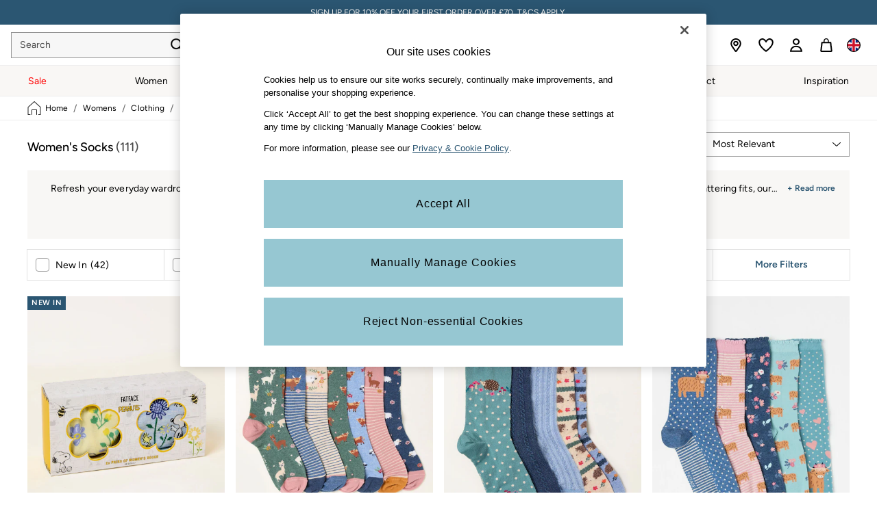

--- FILE ---
content_type: application/javascript
request_url: https://www.fatface.com/static-content/productsummary/js/runtime~main.321a4937.js
body_size: 1578
content:
(()=>{"use strict";var e={},t={};function r(a){var o=t[a];if(void 0!==o)return o.exports;var n=t[a]={exports:{}};return e[a](n,n.exports,r),n.exports}r.m=e,(()=>{var e=[];r.O=(t,a,o,n)=>{if(!a){var d=1/0;for(u=0;u<e.length;u++){for(var[a,o,n]=e[u],i=!0,s=0;s<a.length;s++)(!1&n||d>=n)&&Object.keys(r.O).every((e=>r.O[e](a[s])))?a.splice(s--,1):(i=!1,n<d&&(d=n));if(i){e.splice(u--,1);var c=o();void 0!==c&&(t=c)}}return t}n=n||0;for(var u=e.length;u>0&&e[u-1][2]>n;u--)e[u]=e[u-1];e[u]=[a,o,n]}})(),r.n=e=>{var t=e&&e.__esModule?()=>e.default:()=>e;return r.d(t,{a:t}),t},r.d=(e,t)=>{for(var a in t)r.o(t,a)&&!r.o(e,a)&&Object.defineProperty(e,a,{enumerable:!0,get:t[a]})},r.f={},r.e=e=>Promise.all(Object.keys(r.f).reduce(((t,a)=>(r.f[a](e,t),t)),[])),r.u=e=>"static-content/productsummary/js/"+({294:"standard-product-summary",340:"bastingstitch23-",356:"standard-",403:"blindstitch25-product-summary",441:"blanketstitch24-product-summary",457:"buttonholestitch25-product-summary",520:"backstitch22-product-summary",535:"blanketstitch24-",621:"bastingstitch23-product-summary",786:"bastingstitch25-product-summary",807:"backstitch22-",917:"chainstitch25-product-summary",958:"blindstitch25-"}[e]||e)+"."+{19:"f9e02545",111:"62caa4d6",270:"df21e543",294:"a92f0a15",315:"15a38349",340:"7ca2e9f3",356:"10dd5494",403:"50c63819",429:"532a640f",441:"885efbdf",457:"2f4538d1",520:"a9276ea8",535:"c210d039",552:"91a3661f",621:"cb756369",667:"42c5c6b6",698:"871e03aa",761:"4c3992b4",786:"929f6a50",807:"9700f909",858:"813d99a4",917:"33df0e15",958:"a0e7bbed"}[e]+".chunk.js",r.miniCssF=e=>{},r.o=(e,t)=>Object.prototype.hasOwnProperty.call(e,t),(()=>{var e={},t="next-ecommerce-productsummary-frontend:";r.l=(a,o,n,d)=>{if(e[a])e[a].push(o);else{var i,s;if(void 0!==n)for(var c=document.getElementsByTagName("script"),u=0;u<c.length;u++){var l=c[u];if(l.getAttribute("src")==a||l.getAttribute("data-webpack")==t+n){i=l;break}}i||(s=!0,(i=document.createElement("script")).charset="utf-8",i.timeout=120,r.nc&&i.setAttribute("nonce",r.nc),i.setAttribute("data-webpack",t+n),i.src=a),e[a]=[o];var m=(t,r)=>{i.onerror=i.onload=null,clearTimeout(f);var o=e[a];if(delete e[a],i.parentNode&&i.parentNode.removeChild(i),o&&o.forEach((e=>e(r))),t)return t(r)},f=setTimeout(m.bind(null,void 0,{type:"timeout",target:i}),12e4);i.onerror=m.bind(null,i.onerror),i.onload=m.bind(null,i.onload),s&&document.head.appendChild(i)}}})(),r.r=e=>{"undefined"!==typeof Symbol&&Symbol.toStringTag&&Object.defineProperty(e,Symbol.toStringTag,{value:"Module"}),Object.defineProperty(e,"__esModule",{value:!0})},r.p="/",(()=>{var e={303:0};r.f.j=(t,a)=>{var o=r.o(e,t)?e[t]:void 0;if(0!==o)if(o)a.push(o[2]);else if(303!=t){var n=new Promise(((r,a)=>o=e[t]=[r,a]));a.push(o[2]=n);var d=r.p+r.u(t),i=new Error;r.l(d,(a=>{if(r.o(e,t)&&(0!==(o=e[t])&&(e[t]=void 0),o)){var n=a&&("load"===a.type?"missing":a.type),d=a&&a.target&&a.target.src;i.message="Loading chunk "+t+" failed.\n("+n+": "+d+")",i.name="ChunkLoadError",i.type=n,i.request=d,o[1](i)}}),"chunk-"+t,t)}else e[t]=0},r.O.j=t=>0===e[t];var t=(t,a)=>{var o,n,[d,i,s]=a,c=0;if(d.some((t=>0!==e[t]))){for(o in i)r.o(i,o)&&(r.m[o]=i[o]);if(s)var u=s(r)}for(t&&t(a);c<d.length;c++)n=d[c],r.o(e,n)&&e[n]&&e[n][0](),e[n]=0;return r.O(u)},a=self.loadable_productsummary=self.loadable_productsummary||[];a.forEach(t.bind(null,0)),a.push=t.bind(null,a.push.bind(a))})()})(),__v__="next-ecommerce-productsummary-frontend: v4.35.1";

--- FILE ---
content_type: image/svg+xml
request_url: https://www.fatface.com/static-content/icons/header/fatface/v2/default/burger-menu.svg
body_size: -12
content:
<svg xmlns="http://www.w3.org/2000/svg" width="24" height="24" fill="none" viewBox="0 0 24 24">
  <g id="menu-m-default">
    <path id="default" fill="#000" fill-rule="evenodd" d="M4 6h16v1.714H4V6Zm0 5.143h16v1.714H4v-1.714Zm0 5.143h16V18H4v-1.714Z" clip-rule="evenodd"/>
  </g>
</svg>


--- FILE ---
content_type: application/javascript
request_url: https://www.fatface.com/Wp93GmZZ/LiA/OEb/d5ELtklktR/Eui5bzb1auzuf2/YB0IWHFkaQE/cg/47NXsrFx0B
body_size: 171409
content:
(function(){if(typeof Array.prototype.entries!=='function'){Object.defineProperty(Array.prototype,'entries',{value:function(){var index=0;const array=this;return {next:function(){if(index<array.length){return {value:[index,array[index++]],done:false};}else{return {done:true};}},[Symbol.iterator]:function(){return this;}};},writable:true,configurable:true});}}());(function(){gk();hms();var gm;FGs();var cz=function(fG,hG){return fG/hG;};var w6=function(lG,Cn){return lG+Cn;};var RO=function(){return GH["window"]["navigator"]["userAgent"]["replace"](/\\|"/g,'');};var Jt=function(){return E0.apply(this,[QL,arguments]);};var NM=function(){return ["\x6c\x65\x6e\x67\x74\x68","\x41\x72\x72\x61\x79","\x63\x6f\x6e\x73\x74\x72\x75\x63\x74\x6f\x72","\x6e\x75\x6d\x62\x65\x72"];};var qM=function G6(qN,El){'use strict';var N5=G6;switch(qN){case lJ:{var tl=El[AX];var EM=El[BL];xO.push(Cl);var hl=mt(null,tl)?null:vq(ZO()[ZP(Bl)].call(null,Mq,N4),typeof GH[SN(typeof MP()[rG(zO)],w6([],[][[]]))?MP()[rG(rP)](Ez,Qz,bM,j0,sn):MP()[rG(zS)](hq,Xl,ZG,BS,sZ)])&&tl[GH[MP()[rG(rP)](Ez,Qz,sq,pN,sn)][D5()[pZ(Aq)](gS,bS,Hq,Dn)]]||tl[DS()[OZ(U4)].call(null,CO,AP)];if(vq(null,hl)){var F6,MZ,fq,WG,VO=[],tM=SG(rP),dS=SG(KP);try{var S5=xO.length;var qx=SG([]);if(fq=(hl=hl.call(tl))[ZO()[ZP(GS)](Vt,Xz)],EU(rP,EM)){if(SN(GH[SN(typeof DS()[OZ(E6)],'undefined')?DS()[OZ(vU)](Bl,bZ):DS()[OZ(KP)].call(null,dN,nO)](hl),hl)){qx=SG(SG(BL));return;}tM=SG(KP);}else for(;SG(tM=(F6=fq.call(hl))[DS()[OZ(r5)].apply(null,[tU,rU])])&&(VO[D5()[pZ(pq)].call(null,Xz,tG,RS,WZ)](F6[SN(typeof DS()[OZ(cl)],w6('',[][[]]))?DS()[OZ(LG)](mG,j1):DS()[OZ(KP)](zO,t5)]),SN(VO[DS()[OZ(rP)](Wq,qU)],EM));tM=SG(rP));}catch(qq){dS=SG(rP),MZ=qq;}finally{xO.splice(gP(S5,KP),Infinity,Cl);try{var kG=xO.length;var lP=SG([]);if(SG(tM)&&vq(null,hl[SN(typeof xl()[jN(HZ)],'undefined')?xl()[jN(Qz)].apply(null,[Qz,Sx,LM,ZG,LP]):xl()[jN(pq)].call(null,AO,MN,EO,U4,Nt)])&&(WG=hl[xl()[jN(Qz)](Qz,vl,LM,wU,LP)](),SN(GH[DS()[OZ(vU)].call(null,Bl,bZ)](WG),WG))){lP=SG(SG([]));return;}}finally{xO.splice(gP(kG,KP),Infinity,Cl);if(lP){xO.pop();}if(dS)throw MZ;}if(qx){xO.pop();}}var wq;return xO.pop(),wq=VO,wq;}xO.pop();}break;case X1:{var fP=El[AX];var lM;xO.push(OP);return lM=GH[EU(typeof DS()[OZ(jU)],w6('',[][[]]))?DS()[OZ(KP)](wN,nU):DS()[OZ(vU)].call(null,Bl,Tl)][D5()[pZ(LM)].call(null,hM,b1,sM,SG([]))](fP)[EU(typeof ZO()[ZP(XS)],w6('',[][[]]))?ZO()[ZP(Hq)].call(null,c0,pM):ZO()[ZP(nG)](sO,nl)](function(cG){return fP[cG];})[rP],xO.pop(),lM;}break;case VL:{var MG=El[AX];xO.push(Bx);var R0=SN(typeof D5()[pZ(bz)],w6('',[][[]]))?D5()[pZ(wU)](Z6,wM,Aq,KG):D5()[pZ(zZ)].apply(null,[Nq,Mt,nS,nS]);var ZM=DS()[OZ(MO)](Fl,U0);var G4=rP;var Hl=MG[nZ()[jq(zO)].call(null,CN,hq,SG(KP),YM,GC,qT)]();while(p4(G4,Hl[DS()[OZ(rP)].call(null,Wq,Lr)])){if(pT(ZM[D5()[pZ(E6)](Nq,HZ,Qb,pN)](Hl[EU(typeof ZO()[ZP(dY)],w6([],[][[]]))?ZO()[ZP(Hq)](QT,vB):ZO()[ZP(wU)](S8,xW)](G4)),rP)||pT(ZM[SN(typeof D5()[pZ(cb)],'undefined')?D5()[pZ(E6)](Nq,HZ,tU,pq):D5()[pZ(zZ)](hD,Dj,HY,SG({}))](Hl[SN(typeof ZO()[ZP(tG)],w6('',[][[]]))?ZO()[ZP(wU)].apply(null,[S8,xW]):ZO()[ZP(Hq)](U7,dg)](w6(G4,KP))),rP)){R0+=KP;}else{R0+=rP;}G4=w6(G4,zS);}var Aw;return xO.pop(),Aw=R0,Aw;}break;case Zd:{var JT=El[AX];var FB=El[BL];xO.push(Gp);if(mt(FB,null)||UY(FB,JT[DS()[OZ(rP)](Wq,lp)]))FB=JT[DS()[OZ(rP)](Wq,lp)];for(var sj=rP,hW=new (GH[DS()[OZ(qj)](BR,dl)])(FB);p4(sj,FB);sj++)hW[sj]=JT[sj];var VT;return xO.pop(),VT=hW,VT;}break;case Ph:{var KY;xO.push(hj);var FR;var nw;for(KY=rP;p4(KY,El[DS()[OZ(rP)](Wq,tb)]);KY+=xD[KP]){nw=El[KY];}FR=nw[DS()[OZ(nB)].apply(null,[qC,BG])]();if(GH[D5()[pZ(Qw)](WW,bp,Vt,Zp)].bmak[D5()[pZ(hw)](rl,Gr,SG(KP),CN)][FR]){GH[D5()[pZ(Qw)].apply(null,[WW,bp,pN,Y8])].bmak[D5()[pZ(hw)](rl,Gr,SG([]),SG(SG(KP)))][FR].apply(GH[D5()[pZ(Qw)](WW,bp,SG(KP),kT)].bmak[D5()[pZ(hw)](rl,Gr,SG(KP),ZG)],nw);}xO.pop();}break;case L2:{var Eb=El[AX];xO.push(O7);if(GH[DS()[OZ(qj)](BR,LD)][xB()[lw(HZ)].call(null,nC,wU,Rg,SG(SG(KP)),IR)](Eb)){var Hr;return xO.pop(),Hr=Eb,Hr;}xO.pop();}break;case kd:{xO.push(Tc);try{var qc=xO.length;var J7=SG([]);var SR=w6(w6(w6(w6(w6(w6(w6(w6(w6(w6(w6(w6(w6(w6(w6(w6(w6(w6(w6(w6(w6(w6(w6(w6(GH[ZO()[ZP(Rg)](ER,Cz)](GH[SN(typeof DS()[OZ(jU)],'undefined')?DS()[OZ(Qb)](HR,Rt):DS()[OZ(KP)].call(null,br,Ag)][SN(typeof DS()[OZ(lW)],w6([],[][[]]))?DS()[OZ(CB)](A4,N6):DS()[OZ(KP)](VY,FY)]),OB(GH[ZO()[ZP(Rg)](ER,Cz)](GH[DS()[OZ(Qb)](HR,Rt)][D5()[pZ(WT)](Rt,bz,Qw,tR)]),KP)),OB(GH[EU(typeof ZO()[ZP(KP)],'undefined')?ZO()[ZP(Hq)](pr,VB):ZO()[ZP(Rg)](ER,Cz)](GH[DS()[OZ(Qb)].call(null,HR,Rt)][ZO()[ZP(Ig)](rb,mL)]),zS)),OB(GH[ZO()[ZP(Rg)](ER,Cz)](GH[SN(typeof DS()[OZ(sg)],w6('',[][[]]))?DS()[OZ(Qb)].apply(null,[HR,Rt]):DS()[OZ(KP)].apply(null,[fY,Qj])][D5()[pZ(gT)].apply(null,[sz,Zc,C4,Z9])]),Pc)),OB(GH[ZO()[ZP(Rg)](ER,Cz)](GH[ZO()[ZP(V9)].apply(null,[Hq,jS])][D5()[pZ(Nb)](d0,DY,MN,SG({}))]),zZ)),OB(GH[ZO()[ZP(Rg)].call(null,ER,Cz)](GH[EU(typeof DS()[OZ(hj)],w6('',[][[]]))?DS()[OZ(KP)](MY,rR):DS()[OZ(Qb)](HR,Rt)][ZO()[ZP(hj)].call(null,C4,KN)]),hq)),OB(GH[ZO()[ZP(Rg)].apply(null,[ER,Cz])](GH[DS()[OZ(Qb)](HR,Rt)][xB()[lw(mj)](HR,kT,[Sw,zS],LG,qU)]),Qz)),OB(GH[ZO()[ZP(Rg)].apply(null,[ER,Cz])](GH[DS()[OZ(Qb)](HR,Rt)][DS()[OZ(DW)].apply(null,[vY,XO])]),wU)),OB(GH[ZO()[ZP(Rg)](ER,Cz)](GH[DS()[OZ(Qb)].call(null,HR,Rt)][ZO()[ZP(tR)](jD,zN)]),xD[qT])),OB(GH[ZO()[ZP(Rg)](ER,Cz)](GH[EU(typeof DS()[OZ(gr)],w6('',[][[]]))?DS()[OZ(KP)].call(null,QR,OY):DS()[OZ(Qb)](HR,Rt)][DS()[OZ(vY)](RQ,xM)]),xD[Aq])),OB(GH[SN(typeof ZO()[ZP(dY)],'undefined')?ZO()[ZP(Rg)](ER,Cz):ZO()[ZP(Hq)](Yw,fW)](GH[DS()[OZ(Qb)](HR,Rt)][D5()[pZ(Dc)](j5,Ew,br,SG(SG({})))]),V9)),OB(GH[ZO()[ZP(Rg)].apply(null,[ER,Cz])](GH[EU(typeof DS()[OZ(hD)],'undefined')?DS()[OZ(KP)](Xr,Mb):DS()[OZ(Qb)](HR,Rt)][DS()[OZ(cg)].call(null,bY,Az)]),CN)),OB(GH[ZO()[ZP(Rg)].apply(null,[ER,Cz])](GH[DS()[OZ(Qb)].apply(null,[HR,Rt])][D5()[pZ(hR)](r0,fW,SG(rP),SG(SG({})))]),xD[sM])),OB(GH[ZO()[ZP(Rg)].call(null,ER,Cz)](GH[DS()[OZ(Qb)].apply(null,[HR,Rt])][nZ()[jq(PW)](Nt,Qb,WZ,ll,NC,rb)]),Qw)),OB(GH[SN(typeof ZO()[ZP(rg)],'undefined')?ZO()[ZP(Rg)](ER,Cz):ZO()[ZP(Hq)](jr,kj)](GH[DS()[OZ(Qb)].apply(null,[HR,Rt])][DS()[OZ(rQ)].call(null,w9,kl)]),BS)),OB(GH[SN(typeof ZO()[ZP(dW)],w6([],[][[]]))?ZO()[ZP(Rg)].call(null,ER,Cz):ZO()[ZP(Hq)](Kj,zC)](GH[DS()[OZ(Qb)](HR,Rt)][ZO()[ZP(WT)](VW,DO)]),vU)),OB(GH[ZO()[ZP(Rg)].call(null,ER,Cz)](GH[DS()[OZ(Qb)](HR,Rt)][ZO()[ZP(Nb)](jW,WP)]),R9)),OB(GH[ZO()[ZP(Rg)](ER,Cz)](GH[DS()[OZ(Qb)](HR,Rt)][D5()[pZ(l7)](sl,LM,Y8,XS)]),xD[C4])),OB(GH[ZO()[ZP(Rg)](ER,Cz)](GH[DS()[OZ(Qb)].call(null,HR,Rt)][ZO()[ZP(Dc)].call(null,YB,HO)]),LG)),OB(GH[ZO()[ZP(Rg)].call(null,ER,Cz)](GH[DS()[OZ(Qb)](HR,Rt)][xB()[lw(Qw)](cl,Qw,GC,SG(SG(KP)),Q1)]),Bl)),OB(GH[ZO()[ZP(Rg)](ER,Cz)](GH[DS()[OZ(Qb)](HR,Rt)][DS()[OZ(g9)](YR,Dz)]),HY)),OB(GH[ZO()[ZP(Rg)](ER,Cz)](GH[DS()[OZ(Qb)](HR,Rt)][ZO()[ZP(hR)](tw,ml)]),HZ)),OB(GH[EU(typeof ZO()[ZP(Nr)],w6([],[][[]]))?ZO()[ZP(Hq)](XS,LR):ZO()[ZP(Rg)](ER,Cz)](GH[DS()[OZ(Qb)](HR,Rt)][EU(typeof D5()[pZ(rj)],w6('',[][[]]))?D5()[pZ(zZ)](QB,GC,SG(SG(KP)),bp):D5()[pZ(Rb)](Ln,Fl,vU,MN)]),RR)),OB(GH[ZO()[ZP(Rg)](ER,Cz)](GH[DS()[OZ(Bw)](dC,Pn)][SN(typeof ZO()[ZP(ED)],w6('',[][[]]))?ZO()[ZP(pq)](w9,RN):ZO()[ZP(Hq)](RY,rC)]),C4)),OB(GH[ZO()[ZP(Rg)](ER,Cz)](GH[SN(typeof ZO()[ZP(Lw)],w6([],[][[]]))?ZO()[ZP(V9)].apply(null,[Hq,jS]):ZO()[ZP(Hq)](Mr,jB)][DS()[OZ(PR)].call(null,dp,Ln)]),BR));var n8;return xO.pop(),n8=SR,n8;}catch(E8){xO.splice(gP(qc,KP),Infinity,Tc);var Qr;return xO.pop(),Qr=rP,Qr;}xO.pop();}break;case Mv:{var Ib=El[AX];xO.push(tT);if(EU([wB()[XY(V9)].call(null,LG,hq,bM,G8,Ub,ZG),ZO()[ZP(vD)].apply(null,[I7,w9]),D5()[pZ(k9)](d6,zD,cl,Bw)][D5()[pZ(E6)].call(null,Kp,HZ,MN,LG)](Ib[AD()[bC(Qw)](JR,sM,cl,ZG,Qz,K7)][AD()[bC(R9)].call(null,JR,wW,ZG,XB,wU,LG)]),M9(KP))){xO.pop();return;}GH[DS()[OZ(YR)].call(null,wU,vg)](function(){var lB=SG(SG(AX));xO.push(ZD);try{var OQ=xO.length;var FT=SG(SG(AX));if(SG(lB)&&Ib[EU(typeof AD()[bC(RR)],w6(D5()[pZ(wU)](Mj,wM,pb,sM),[][[]]))?AD()[bC(HY)](Mt,HR,Cb,CQ,Pj,Qw):AD()[bC(Qw)].call(null,dW,r5,dp,ZG,Qz,GS)]&&(Ib[AD()[bC(Qw)](dW,sp,wW,ZG,Qz,SG(KP))][wB()[XY(Qw)].apply(null,[Fl,wU,tT,Wp,zD,vU])](DS()[OZ(GB)](br,QD))||Ib[AD()[bC(Qw)](dW,Qz,Dn,ZG,Qz,K7)][EU(typeof wB()[XY(pq)],'undefined')?wB()[XY(wU)](Zb,V7,vl,sq,fR,K7):wB()[XY(Qw)](Fl,wU,qj,MN,zD,tU)](ZO()[ZP(JR)](Ar,nj)))){lB=SG(SG(BL));}}catch(mr){xO.splice(gP(OQ,KP),Infinity,ZD);Ib[AD()[bC(Qw)].call(null,dW,Aq,SG(SG({})),ZG,Qz,KG)][D5()[pZ(VY)](dT,I7,gB,SG(SG(KP)))](new (GH[SN(typeof D5()[pZ(Kr)],w6('',[][[]]))?D5()[pZ(sg)].call(null,Pb,CR,j0,BQ):D5()[pZ(zZ)](DR,Rc,zO,Vt)])(DS()[OZ(YY)].call(null,WZ,lD),RW(JL,[ZO()[ZP(k9)](wW,AC),SG(AX),ZO()[ZP(VY)](SY,ND),SG(BL),SN(typeof DS()[OZ(CO)],w6('',[][[]]))?DS()[OZ(A8)](Cg,VY):DS()[OZ(KP)](pR,wD),SG(SG([]))])));}if(SG(lB)&&EU(Ib[MP()[rG(PW)].apply(null,[c0,pq,tT,LG,Cb])],nZ()[jq(HZ)](HZ,Y8,tR,c0,VY,gB))){lB=SG(AX);}if(lB){Ib[AD()[bC(Qw)].apply(null,[dW,YT,Pc,ZG,Qz,XS])][D5()[pZ(VY)](dT,I7,l9,SG(SG(KP)))](new (GH[D5()[pZ(sg)].call(null,Pb,CR,SG({}),HY)])(D5()[pZ(fW)].apply(null,[xg,OC,pb,Zp]),RW(JL,[SN(typeof ZO()[ZP(GB)],'undefined')?ZO()[ZP(k9)].call(null,wW,AC):ZO()[ZP(Hq)].apply(null,[Br,p8]),SG(AX),ZO()[ZP(VY)](SY,ND),SG(SG(AX)),DS()[OZ(A8)].call(null,Cg,VY),SG(AX)])));}xO.pop();},rP);xO.pop();}break;case Th:{xO.push(Kc);var MW=GH[D5()[pZ(Qw)].call(null,pP,bp,HZ,nC)][ZO()[ZP(sg)](dY,Rq)]?KP:rP;var VD=GH[D5()[pZ(Qw)](pP,bp,N8,SG(KP))][ZO()[ZP(dW)].apply(null,[R9,R1])]?KP:rP;var Rw=GH[EU(typeof D5()[pZ(YT)],w6([],[][[]]))?D5()[pZ(zZ)](fp,hD,BQ,sp):D5()[pZ(Qw)].apply(null,[pP,bp,gB,tR])][DS()[OZ(HW)].apply(null,[gw,qD])]?KP:rP;var OT=GH[D5()[pZ(Qw)].call(null,pP,bp,SG(rP),SG(SG(rP)))][D5()[pZ(H8)](d5,Ij,YB,RD)]?KP:rP;var ET=GH[D5()[pZ(Qw)](pP,bp,SG(rP),dp)][D5()[pZ(jY)].call(null,v6,D8,SG(SG({})),Gr)]?xD[KP]:rP;var PB=GH[SN(typeof D5()[pZ(KP)],w6([],[][[]]))?D5()[pZ(Qw)].call(null,pP,bp,RR,Aq):D5()[pZ(zZ)].apply(null,[cR,S8,mj,SG(KP)])][EU(typeof D5()[pZ(pb)],'undefined')?D5()[pZ(zZ)](nb,pr,sp,qT):D5()[pZ(sn)](Zz,NY,SG(SG(rP)),vl)]?KP:rP;var Rj=GH[D5()[pZ(Qw)].apply(null,[pP,bp,SG(SG(rP)),Zj])][ZO()[ZP(HW)].apply(null,[bp,RP])]?KP:gm[DS()[OZ(dC)](YY,n5)]();var D9=GH[D5()[pZ(Qw)](pP,bp,Y8,wU)][ZO()[ZP(H8)](mB,U5)]?KP:rP;var mD=GH[D5()[pZ(Qw)](pP,bp,KP,HZ)][AD()[bC(LG)].apply(null,[wr,zj,ww,Vw,Qz,HR])]?KP:rP;var m7=GH[EU(typeof DS()[OZ(Nr)],w6('',[][[]]))?DS()[OZ(KP)].apply(null,[ZQ,vQ]):DS()[OZ(rc)].apply(null,[JB,Ml])][DS()[OZ(pq)](rb,CX)].bind?KP:xD[zS];var Xj=GH[D5()[pZ(Qw)](pP,bp,RR,SG(KP))][EU(typeof D5()[pZ(HY)],w6('',[][[]]))?D5()[pZ(zZ)](NW,q8,bM,MN):D5()[pZ(Iw)](zl,A8,JB,SG(SG({})))]?KP:rP;var Up=GH[D5()[pZ(Qw)](pP,bp,l9,gB)][DS()[OZ(dW)](NC,H5)]?KP:rP;var jc;var GT;try{var DQ=xO.length;var qw=SG({});jc=GH[D5()[pZ(Qw)](pP,bp,SG([]),KP)][xB()[lw(Bw)](Wp,V9,Ep,Bl,Eg)]?KP:rP;}catch(lc){xO.splice(gP(DQ,KP),Infinity,Kc);jc=rP;}try{var I8=xO.length;var Xb=SG({});GT=GH[D5()[pZ(Qw)].apply(null,[pP,bp,SG([]),nS])][EU(typeof D5()[pZ(tY)],'undefined')?D5()[pZ(zZ)](ZQ,sO,S8,SG(SG(rP))):D5()[pZ(Oc)].apply(null,[SS,HQ,LM,dp])]?KP:rP;}catch(Y4){xO.splice(gP(I8,KP),Infinity,Kc);GT=xD[zS];}var qr;return xO.pop(),qr=w6(w6(w6(w6(w6(w6(w6(w6(w6(w6(w6(w6(w6(MW,OB(VD,KP)),OB(Rw,zS)),OB(OT,Pc)),OB(ET,zZ)),OB(PB,hq)),OB(Rj,Qz)),OB(D9,wU)),OB(jc,Hq)),OB(GT,pq)),OB(mD,V9)),OB(m7,CN)),OB(Xj,qj)),OB(Up,Qw)),qr;}break;case Y2:{var Sp={};var Wr={};xO.push(JW);try{var Fp=xO.length;var D4=SG(SG(AX));var Tj=new (GH[D5()[pZ(mb)].call(null,QY,WT,SG(SG({})),RS)])(rP,rP)[D5()[pZ(f8)](f4,Bl,CN,Zj)](D5()[pZ(Jp)](Mt,LG,SG(SG({})),SG(KP)));var Ec=Tj[EU(typeof D5()[pZ(E6)],'undefined')?D5()[pZ(zZ)].apply(null,[Ac,Kp,Zj,V9]):D5()[pZ(Bp)].call(null,Sg,l7,vU,PW)](DS()[OZ(bS)].apply(null,[RS,CQ]));var XR=Tj[D5()[pZ(fg)](Ej,XQ,GS,hq)](Ec[DS()[OZ(P9)](fg,t8)]);var I9=Tj[D5()[pZ(fg)].call(null,Ej,XQ,SG([]),zj)](Ec[D5()[pZ(lT)](Wn,dN,Aq,r5)]);Sp=RW(JL,[SN(typeof xl()[jN(wU)],w6(EU(typeof D5()[pZ(qj)],w6([],[][[]]))?D5()[pZ(zZ)](Pr,zb,br,zZ):D5()[pZ(wU)](mL,wM,Dn,kT),[][[]]))?xl()[jN(zO)](Qz,RR,hC,qj,r9):xl()[jN(pq)].apply(null,[fQ,sp,Mb,br,HQ]),XR,DS()[OZ(cw)](b8,xc),I9]);var sD=new (GH[D5()[pZ(mb)].call(null,QY,WT,tT,tR)])(rP,rP)[D5()[pZ(f8)](f4,Bl,Zj,bp)](DS()[OZ(XB)].apply(null,[F9,C0]));var v8=sD[EU(typeof D5()[pZ(U4)],w6('',[][[]]))?D5()[pZ(zZ)].call(null,cW,ZB,S8,dC):D5()[pZ(Bp)](Sg,l7,M7,nS)](DS()[OZ(bS)](RS,CQ));var bb=sD[D5()[pZ(fg)](Ej,XQ,zO,RS)](v8[DS()[OZ(P9)](fg,t8)]);var SW=sD[D5()[pZ(fg)](Ej,XQ,SG(SG(KP)),RD)](v8[D5()[pZ(lT)](Wn,dN,IT,xC)]);Wr=RW(JL,[MP()[rG(Nt)](r9,wU,dp,RR,dC),bb,nZ()[jq(kT)](pq,IT,xC,bg,nS,Y8),SW]);}finally{xO.splice(gP(Fp,KP),Infinity,JW);var tQ;return tQ=RW(JL,[MP()[rG(BR)](mR,pq,pq,SG([]),MN),Sp[EU(typeof xl()[jN(zO)],w6(D5()[pZ(wU)].call(null,mL,wM,XS,lr),[][[]]))?xl()[jN(pq)].apply(null,[b9,Nt,Jw,nS,Dp]):xl()[jN(zO)](Qz,BR,hC,AR,r9)]||null,D5()[pZ(tY)](vc,gb,SG(KP),zZ),Sp[DS()[OZ(cw)].call(null,b8,xc)]||null,DS()[OZ(Fb)](VW,kb),Wr[SN(typeof MP()[rG(RR)],'undefined')?MP()[rG(Nt)](r9,wU,Qw,HZ,dC):MP()[rG(zS)](kR,pQ,rb,SG([]),tC)]||null,ZO()[ZP(qB)](vY,zp),Wr[nZ()[jq(kT)].apply(null,[pq,pb,HR,bg,nS,Bw])]||null]),xO.pop(),tQ;}xO.pop();}break;case H2:{xO.push(LG);var J8=tw;var Lp=D5()[pZ(wU)](Uj,wM,HR,zO);for(var Cp=rP;p4(Cp,J8);Cp++){Lp+=ZO()[ZP(ww)](qT,F4);J8++;}xO.pop();}break;case YI:{xO.push(TR);throw new (GH[ZO()[ZP(zO)].apply(null,[WT,Tc])])(DS()[OZ(Ep)](Zw,lb));}break;case k2:{xO.push(vg);GH[SN(typeof DS()[OZ(F9)],'undefined')?DS()[OZ(YR)](wU,VS):DS()[OZ(KP)].call(null,Vp,O9)](function(){return G6.apply(this,[H2,arguments]);},xD[mj]);xO.pop();}break;case Ev:{var zR=El[AX];xO.push(hT);var x8=zR[ZO()[ZP(nG)](sO,M4)](function(fP){return G6.apply(this,[X1,arguments]);});var qR;return qR=x8[DS()[OZ(vW)](s8,m9)](D5()[pZ(HR)](UR,E6,Nt,SG(SG([])))),xO.pop(),qR;}break;}};var pg=function sW(MD,Y9){var Q9=sW;for(MD;MD!=Wm;MD){switch(MD){case gX:{MD=Wm;if(p4(T8,MR[FQ[rP]])){do{wB()[MR[T8]]=SG(gP(T8,wU))?function(){UB=[];sW.call(this,BL,[MR]);return '';}:function(){var V8=MR[T8];var TD=wB()[V8];return function(Qg,wp,kr,fC,c8,dr){if(EU(arguments.length,rP)){return TD;}var jp=E0(wL,[Qg,wp,HY,cl,c8,Gr]);wB()[V8]=function(){return jp;};return jp;};}();++T8;}while(p4(T8,MR[FQ[rP]]));}}break;case NV:{var dQ=w6([],[]);MD-=C;dc=gP(NR,xO[gP(xO.length,KP)]);}break;case Ah:{Ir=[[zZ,M9(Qw),M9(Qz),zS,M9(BS),BR,Pc,M9(wU),M9(Qz),Qw],[],[],[],[],[KP,kT,M9(Qw),M9(Qz),zS],[],[],[BR,wU,hq,M9(hq)],[M9(CN),hq,M9(wU)],[],[],[Bl,M9(Bl),M9(zS)]];MD=Wm;}break;case OE:{MD+=PV;while(UY(JY,rP)){if(SN(k7[nW[zS]],GH[nW[KP]])&&pT(k7,Bc[nW[rP]])){if(mt(Bc,OD)){dQ+=E0(zJ,[dc]);}return dQ;}if(EU(k7[nW[zS]],GH[nW[KP]])){var Vc=Bj[Bc[k7[rP]][rP]];var PY=sW.apply(null,[zJ,[w6(dc,xO[gP(xO.length,KP)]),Vc,U4,k7[KP],JY,pq]]);dQ+=PY;k7=k7[rP];JY-=RW(YV,[PY]);}else if(EU(Bc[k7][nW[zS]],GH[nW[KP]])){var Vc=Bj[Bc[k7][rP]];var PY=sW.apply(null,[zJ,[w6(dc,xO[gP(xO.length,KP)]),Vc,HZ,rP,JY,SG(SG([]))]]);dQ+=PY;JY-=RW(YV,[PY]);}else{dQ+=E0(zJ,[dc]);dc+=Bc[k7];--JY;};++k7;}}break;case Cm:{while(p4(ZT,zB[zW[rP]])){xB()[zB[ZT]]=SG(gP(ZT,KP))?function(){K8=[];sW.call(this,Zd,[zB]);return '';}:function(){var qb=zB[ZT];var Og=xB()[qb];return function(Sb,pW,U9,r8,Wc){if(EU(arguments.length,rP)){return Og;}var t7=sW(YV,[Qz,pW,U9,SG([]),Wc]);xB()[qb]=function(){return t7;};return t7;};}();++ZT;}MD+=B1;}break;case U3:{return bQ;}break;case gh:{MD+=kJ;return [zS,CN,M9(zZ),M9(Qw),V9,M9(V9),M9(wU),wU,Pc,M9(Pc),CN,hq,M9(RR),hq,M9(wU),Qw,M9(wU),M9(zS),hq,zS,hq,M9(KP),vU,rP,M9(zZ),M9(Pc),M9(Qz),M9(zS),Bl,[rP],M9(nC),GS,M9(pq),HZ,M9(HZ),LG,M9(R9),vU,M9(pq),wU,zZ,KP,M9(Pc),Bl,M9(BS),rP,KP,M9(KP),M9(qj),Bl,M9(kT),hq,M9(Pc),BS,M9(hq),hq,M9(qp),vU,wU,hq,M9(Pc),M9(zS),Hq,M9(pq),Qw,pq,KP,wU,Hq,M9(Bl),M9(Qw),HZ,zZ,M9(Hq),BS,KP,M9(Bl),qj,Pc,sM,M9(zS),KP,M9(hq),M9(zS),M9(qT),Zp,rP,M9(Pc),Pc,M9(Aq),M7,BS,M9(vU),Qw,M9(AR),Gr,M9(wU),M9(CN),kT,[rP],M9(Sx),qp,CN,rP,M9(Hq),wU,M9(KP),M9(pq),M9(Qw),CN,M9(zZ),M9(CN),zS,zS,M9(LG),tU,M9(Bl),Bl,M9(vU),rP,rP,nC,M9(qT),KP,Nt,M9(zO),zS,Qz,M9(zS),M9(BS),Hq,zS,wU,M9(kT),M9(zS),M9(LG),Qz,M9(zS),YT,M9(hq),M9(Qw),M9(gB),vU,wU,M9(pq),zZ,M9(hq),RR,M9(hq),M9(kT),vU,M9(CN),M9(wU),kT,M9(Qw),M9(KP),M9(Bw),Aq,rP,M9(kT),BR,M9(U4),zj,M9(vU),rP,M9(KP),Qw,M9(hq),Qz,M9(LG),hq,M9(Pc),BS,Zp,hq,M9(hq),CN,M9(br),vU,V9,M9(Bw),kT,kT,M9(kT),qj,M9(JB),M7,Hq,M9(HZ),CN,M9(Pc),M9(hq)];}break;case AH:{return M8;}break;case lX:{for(var lg=rP;p4(lg,GQ.length);++lg){D5()[GQ[lg]]=SG(gP(lg,zZ))?function(){return RW.apply(this,[zv,arguments]);}:function(){var Dr=GQ[lg];return function(Jg,s9,jj,LW){var Kw=lQ.call(null,Jg,s9,Z9,Pc);D5()[Dr]=function(){return Kw;};return Kw;};}();}MD-=FH;}break;case Y2:{var UQ=Y9[AX];var Lg=Y9[BL];var bQ=w6([],[]);var bB=Tg(gP(Lg,xO[gP(xO.length,KP)]),Hq);var f9=q7[UQ];MD+=Td;for(var R4=rP;p4(R4,f9.length);R4++){var MB=mw(f9,R4);var A9=mw(DB.bJ,bB++);bQ+=E0(zJ,[HC(PT(bW(MB),A9),PT(bW(A9),MB))]);}}break;case jh:{MD-=jd;return dQ;}break;case jE:{var T9=Y9[AX];DB=function(Uc,BB){return sW.apply(this,[Y2,arguments]);};return Ip(T9);}break;case zJ:{MD+=Q3;var NR=Y9[AX];var Bc=Y9[BL];var KQ=Y9[TX];var k7=Y9[jE];var JY=Y9[Ah];var Hb=Y9[Wf];if(EU(typeof Bc,nW[Pc])){Bc=OD;}}break;case PE:{return [[M9(CN),Qz,M9(KP)]];}break;case Zd:{var zB=Y9[AX];var ZT=rP;MD-=Gm;}break;case q2:{if(p4(xb,Lc.length)){do{DS()[Lc[xb]]=SG(gP(xb,KP))?function(){return RW.apply(this,[tX,arguments]);}:function(){var GD=Lc[xb];return function(tW,sr){var nQ=Jt.apply(null,[tW,sr]);DS()[GD]=function(){return nQ;};return nQ;};}();++xb;}while(p4(xb,Lc.length));}MD=Wm;}break;case mk:{for(var Jr=rP;p4(Jr,p9.length);Jr++){var Vr=mw(p9,Jr);var sC=mw(Jt.QJ,NT++);IY+=E0(zJ,[PT(HC(bW(Vr),bW(sC)),HC(Vr,sC))]);}MD-=Tm;return IY;}break;case kd:{var GQ=Y9[AX];MD+=E2;hB(GQ[rP]);}break;case lf:{MD=q2;var Lc=Y9[AX];kp(Lc[rP]);var xb=rP;}break;case z3:{MD-=q2;while(UY(Wj,rP)){if(SN(n9[zW[zS]],GH[zW[KP]])&&pT(n9,hb[zW[rP]])){if(mt(hb,K8)){M8+=E0(zJ,[zQ]);}return M8;}if(EU(n9[zW[zS]],GH[zW[KP]])){var UW=Ir[hb[n9[rP]][rP]];var gp=sW(YV,[UW,Wj,n9[KP],SG({}),w6(zQ,xO[gP(xO.length,KP)])]);M8+=gp;n9=n9[rP];Wj-=RW(kJ,[gp]);}else if(EU(hb[n9][zW[zS]],GH[zW[KP]])){var UW=Ir[hb[n9][rP]];var gp=sW.apply(null,[YV,[UW,Wj,rP,M7,w6(zQ,xO[gP(xO.length,KP)])]]);M8+=gp;Wj-=RW(kJ,[gp]);}else{M8+=E0(zJ,[zQ]);zQ+=hb[n9];--Wj;};++n9;}}break;case kJ:{np=[M9(Pc),Qz,M9(wU),M9(V9),M9(Qw),Hq,zS,wU,M9(kT),Qz,KP,V9,M9(ww),j0,KP,hq,M9(tR),rb,M9(rb),[wU],M9(Pc),M9(hq),M9(K7),br,pq,wU,M9(Hq),M9(nS),[wU],pq,M9(R9),M9(br),KG,M9(pq),M9(Cb),tR,hq,M9(pq),M9(CN),M9(br),Fl,HZ,Qw,M9(hq),M9(zZ),V9,rP,M9(V9),Qz,M9(KP),M9(Dn),Bl,qj,M9(Hq),pq,Pc,M9(hq),M9(BS),HY,zS,M9(Bl),CN,M9(zZ),CN,Z9,M9(YT),Pc,M9(KP),M9(mj),vW,hq,M9(pq),Bl,M9(KP),rP,M9(hq),M9(KP),M9(Qw),pq,M9(V9),KP,Qw,M9(Qw),Qw,M9(vl),LG,[zZ],M9(Qw),hq,M9(pq),M9(br),Bw,AR,M9(KP),Qz,M9(vU),pq,Qz,M9(tR),JB,tU,M9(zS),vU,wU,M9(pq),zZ,[Pc],M9(j0),Zp,mj,M9(CN),kT,M9(pq),M9(wU),M9(zS),vU,M9(HZ),HZ,M9(vU),wU,M9(wU),Hq,M9(Hq),vU,M9(zS),wU,wU,CN,M9(Qz),M9(pq),BS,rP,M9(hq),M9(Bw),Bw,Hq,M9(LG),Qw,M9(Gr),qp,LG,M9(BS),qp,pq,M9(pq),[rP],KP,M9(zS),M9(Qw),rP,vU,Qz,M9(Wp),HY,Qw,M9(hq),wU,hq,M9(pq),M9(CN),Bl,[Pc],M9(BR),Bl,M9(zZ),LG,M9(zZ),M9(WZ),hQ,M9(Qw),[zS],pq,M9(Qw),[zS],M9(HY),xC,pq,M9(BS),zS,hq,M9(zS),Bl,M9(kT),hq,M9(CN),M9(Pc),M9(KP),zZ,KP,M9(R9),vU,M9(Qw),rP,pq,hq,hq,M9(BS),Qw,zS,M9(mj),Bl,CN,M9(zZ),M9(CN),zS,zS,Hq,M9(Hq),pq,Qz,M9(Dn),kT,Bl,M9(zZ),LG,Qz,M9(CN),M9(CN),M9(Nt),Sx,M9(vU),[rP],[zZ],M9(V9),Qz,M9(hq),M9(vW),M9(zS),vU,M9(Dn),HZ,zZ,M9(Hq),V9,Qz,M9(KP),M9(zj),mj,kT,M9(CN),Qw,M9(kT),M9(Bw),RD,CN,M9(KP),M9(vU),wU];MD=Wm;}break;case BL:{MD=gX;var MR=Y9[AX];var T8=rP;}break;case vI:{var pC=Y9[Ah];if(EU(typeof hb,zW[Pc])){hb=K8;}MD-=Mv;var M8=w6([],[]);zQ=gP(pC,xO[gP(xO.length,KP)]);}break;case VL:{MD=Wm;Mc=[[Qw,M9(kT),Bl,M9(hq),Pc],[],[KP,V9,M9(wU),M9(KP)],[M9(CN),Qz,M9(KP)],[M9(hq),KP,kT],[],[],[MN,M9(HZ),CN]];}break;case G3:{var nD=Y9[AX];var wQ=Y9[BL];var IY=w6([],[]);var NT=Tg(gP(wQ,xO[gP(xO.length,KP)]),R9);var p9=Oj[nD];MD=mk;}break;case vd:{var Q8=Y9[AX];MD=Wm;Jt=function(vb,sb){return sW.apply(this,[G3,arguments]);};return kp(Q8);}break;case YV:{var hb=Y9[AX];var Wj=Y9[BL];var n9=Y9[TX];MD+=Vf;var wR=Y9[jE];}break;}}};var Kb=function(Db,jQ){return Db instanceof jQ;};var qg=function(LB,OR){return LB<=OR;};var Ap=function(){return E0.apply(this,[G3,arguments]);};var EC=function(){return pg.apply(this,[YV,arguments]);};var CY=function(f7,Dg){var gg=GH["Math"]["round"](GH["Math"]["random"]()*(Dg-f7)+f7);return gg;};var SG=function(F8){return !F8;};var YW=function(){return ["\x6c\x65\x6e\x67\x74\x68","\x41\x72\x72\x61\x79","\x63\x6f\x6e\x73\x74\x72\x75\x63\x74\x6f\x72","\x6e\x75\x6d\x62\x65\x72"];};var lQ=function(){return tp.apply(this,[s2,arguments]);};var kD=function(){return pg.apply(this,[lf,arguments]);};var mt=function(sR,Sr){return sR==Sr;};var Rp=function(){xO=(gm.sjs_se_global_subkey?gm.sjs_se_global_subkey.push(BY):gm.sjs_se_global_subkey=[BY])&&gm.sjs_se_global_subkey;};var Rr=function(Q4){var cj=1;var kB=[];var hp=GH["Math"]["sqrt"](Q4);while(cj<=hp&&kB["length"]<6){if(Q4%cj===0){if(Q4/cj===cj){kB["push"](cj);}else{kB["push"](cj,Q4/cj);}}cj=cj+1;}return kB;};var B9=function(){return pg.apply(this,[kd,arguments]);};var Yj=function(ng){var cT='';for(var Er=0;Er<ng["length"];Er++){cT+=ng[Er]["toString"](16)["length"]===2?ng[Er]["toString"](16):"0"["concat"](ng[Er]["toString"](16));}return cT;};var Nc=function(){return ["\x6c\x65\x6e\x67\x74\x68","\x41\x72\x72\x61\x79","\x63\x6f\x6e\x73\x74\x72\x75\x63\x74\x6f\x72","\x6e\x75\x6d\x62\x65\x72"];};var AT=function(){return E0.apply(this,[TX,arguments]);};var wj=function(RC){var kY=RC%4;if(kY===2)kY=3;var SB=42+kY;var gQ;if(SB===42){gQ=function bD(WC,GW){return WC*GW;};}else if(SB===43){gQ=function AQ(ID,H7){return ID+H7;};}else{gQ=function Bg(kW,jg){return kW-jg;};}return gQ;};var mw=function(v9,Nj){return v9[BW[Pc]](Nj);};var gP=function(IC,KT){return IC-KT;};var UD=function fB(LT,vj){var vp=fB;var dD=g4(new Number(l1),cQ);var Hw=dD;dD.set(LT);for(LT;Hw+LT!=mk;LT){switch(Hw+LT){case pX:{LT+=md;GH[EU(typeof DS()[OZ(Qz)],'undefined')?DS()[OZ(KP)](BR,j4):DS()[OZ(vU)](Bl,LC)][DS()[OZ(R9)](zc,FW)](nr,v7,RW(JL,[DS()[OZ(LG)].apply(null,[mG,N7]),YD,DS()[OZ(kT)](E9,Wt),SG(rP),D5()[pZ(C4)].call(null,z9,Aq,SG(SG(KP)),BQ),SG(rP),SN(typeof D5()[pZ(hQ)],w6([],[][[]]))?D5()[pZ(RR)](r0,Nt,SG(rP),SG(rP)):D5()[pZ(zZ)](zw,nC,C4,bp),SG(rP)]));var P7;return xO.pop(),P7=nr[v7],P7;}break;case Kk:{for(var G7=xD[KP];p4(G7,vj[DS()[OZ(rP)](Wq,R8)]);G7++){var gC=vj[G7];if(SN(gC,null)&&SN(gC,undefined)){for(var DT in gC){if(GH[DS()[OZ(vU)].apply(null,[Bl,zb])][DS()[OZ(pq)].apply(null,[rb,Xr])][ZO()[ZP(C4)](wC,Ox)].call(gC,DT)){L7[DT]=gC[DT];}}}}LT-=B2;}break;case g2:{var sT;LT+=nX;return xO.pop(),sT=L7,sT;}break;case Vd:{LT-=jI;xO.pop();}break;case Xk:{return xO.pop(),H9=Ww[GR],H9;}break;case bH:{LT-=qm;return xO.pop(),Nw=Kg[VQ],Nw;}break;case Km:{var Fw=vj[AX];var BT=vj[BL];LT+=PE;xO.push(OC);if(EU(Fw,null)||EU(Fw,undefined)){throw new (GH[ZO()[ZP(zO)](WT,Ur)])(SN(typeof ZO()[ZP(Nt)],'undefined')?ZO()[ZP(Nt)].call(null,xC,jT):ZO()[ZP(Hq)](rg,XQ));}var L7=GH[DS()[OZ(vU)].call(null,Bl,zb)](Fw);}break;case T3:{GH[D5()[pZ(Qw)].call(null,Xg,bp,SG(KP),SG(SG({})))][ZO()[ZP(PW)](g9,Tb)]=function(XD){xO.push(pR);var qY=D5()[pZ(wU)](mO,wM,pN,Bw);var xY=D5()[pZ(BR)].apply(null,[pD,pq,ww,SG({})]);var L9=GH[EU(typeof DS()[OZ(BS)],'undefined')?DS()[OZ(KP)](lC,vY):DS()[OZ(CN)](Gb,Yb)](XD);for(var rB,DD,Dw=xD[zS],Fj=xY;L9[ZO()[ZP(wU)].apply(null,[S8,L8])](HC(Dw,rP))||(Fj=EU(typeof DS()[OZ(PW)],'undefined')?DS()[OZ(KP)].apply(null,[ST,Uw]):DS()[OZ(C4)](DW,Tx),Tg(Dw,xD[KP]));qY+=Fj[ZO()[ZP(wU)].apply(null,[S8,L8])](PT(nC,pp(rB,gP(Hq,Sj(Tg(Dw,KP),Hq)))))){DD=L9[DS()[OZ(BR)].call(null,jw,d9)](Dw+=cz(Pc,zZ));if(UY(DD,mB)){throw new qW(D5()[pZ(zO)](FD,JR,Y8,C4));}rB=HC(OB(rB,Hq),DD);}var s7;return xO.pop(),s7=qY,s7;};LT+=PX;}break;case TH:{LT-=jm;var TQ=vj[AX];xO.push(cD);this[DS()[OZ(HZ)].apply(null,[Nt,fj])]=TQ;xO.pop();}break;case GE:{if(SN(typeof GH[DS()[OZ(vU)].call(null,Bl,h9)][D5()[pZ(HY)](Xt,ZR,bp,rg)],SN(typeof D5()[pZ(qj)],'undefined')?D5()[pZ(HZ)](LD,cp,SG(rP),V9):D5()[pZ(zZ)](Bb,XS,rb,G8))){GH[DS()[OZ(vU)].call(null,Bl,h9)][DS()[OZ(R9)](zc,hS)](GH[DS()[OZ(vU)].apply(null,[Bl,h9])],SN(typeof D5()[pZ(BR)],w6('',[][[]]))?D5()[pZ(HY)](Xt,ZR,SG({}),N8):D5()[pZ(zZ)](KP,N9,KG,SG(KP)),RW(JL,[DS()[OZ(LG)].apply(null,[mG,XW]),function(Fw,BT){return fB.apply(this,[L2,arguments]);},SN(typeof D5()[pZ(rP)],w6([],[][[]]))?D5()[pZ(RR)](qn,Nt,Qw,HR):D5()[pZ(zZ)](rb,cw,PW,pb),SG(AX),D5()[pZ(C4)](z4,Aq,qT,sp),SG(SG(BL))]));}(function(){return fB.apply(this,[JL,arguments]);}());xO.pop();LT-=mh;}break;case UX:{var qW=function(TQ){return fB.apply(this,[H2,arguments]);};xO.push(fW);if(EU(typeof GH[ZO()[ZP(PW)].apply(null,[g9,Tb])],D5()[pZ(HZ)].call(null,cr,cp,Dn,Hq))){var q9;return xO.pop(),q9=SG(BL),q9;}qW[DS()[OZ(pq)](rb,dR)]=new (GH[ZO()[ZP(xC)](fg,Qp)])();LT+=BV;qW[DS()[OZ(pq)].call(null,rb,dR)][DS()[OZ(RR)](Ub,tN)]=ZO()[ZP(vW)].call(null,nG,P8);}break;case U:{return xO.pop(),c4=EQ[Yg],c4;}break;case AE:{var l8=vj[AX];LT+=SJ;var nT=vj[BL];xO.push(cR);}break;case LH:{var nr=vj[AX];var v7=vj[BL];var YD=vj[TX];xO.push(CT);LT-=Hf;}break;case Tv:{LT-=CH;var Tw=vj[AX];xO.push(hQ);var EW=RW(JL,[D5()[pZ(r5)].apply(null,[Ig,Z8,SG(SG(KP)),YB]),Tw[gm[DS()[OZ(dC)](YY,wc)]()]]);wg(KP,Tw)&&(EW[SN(typeof D5()[pZ(U4)],w6('',[][[]]))?D5()[pZ(GS)](ER,rD,hQ,SG(rP)):D5()[pZ(zZ)](Gp,bj,bp,dp)]=Tw[KP]),wg(zS,Tw)&&(EW[DS()[OZ(bM)](lW,vR)]=Tw[zS],EW[ZO()[ZP(lr)](g8,X9)]=Tw[Pc]),this[SN(typeof D5()[pZ(JB)],'undefined')?D5()[pZ(YT)](Hj,Np,Vt,sq):D5()[pZ(zZ)](fD,Ic,Zj,N8)][D5()[pZ(pq)].apply(null,[ND,tG,YT,zO])](EW);xO.pop();}break;case Q:{var pB=vj[AX];xO.push(dW);LT-=QL;var nR=pB[SN(typeof D5()[pZ(BS)],w6([],[][[]]))?D5()[pZ(dC)].call(null,KB,tw,Sx,SG({})):D5()[pZ(zZ)].apply(null,[pM,Xw,Bl,KP])]||{};nR[DS()[OZ(gB)].apply(null,[qB,Bx])]=MP()[rG(Hq)](Xp,Qz,qT,wU,rQ),delete nR[SN(typeof D5()[pZ(21)],w6([],[][[]]))?D5()[pZ(52)](857,258,44,66):D5()[pZ(4)](209,337,18,84)],pB[D5()[pZ(dC)](KB,tw,XS,G8)]=nR;xO.pop();}break;case VL:{var EQ=vj[AX];var Yg=vj[BL];var d7=vj[TX];xO.push(HR);LT+=wk;GH[DS()[OZ(vU)](Bl,Dc)][DS()[OZ(R9)](zc,pj)](EQ,Yg,RW(JL,[DS()[OZ(LG)](mG,wC),d7,EU(typeof DS()[OZ(f8)],w6('',[][[]]))?DS()[OZ(KP)](MT,Bb):DS()[OZ(kT)](E9,gY),SG(xD[zS]),D5()[pZ(C4)].apply(null,[hg,Aq,vW,wW]),SG(rP),D5()[pZ(RR)](sN,Nt,K7,zZ),SG(rP)]));var c4;}break;case V:{var C8=vj[AX];LT-=gL;xO.push(kg);var mQ=RW(JL,[D5()[pZ(r5)](mT,Z8,TY,S8),C8[xD[zS]]]);wg(KP,C8)&&(mQ[D5()[pZ(GS)](Lj,rD,BQ,SG(SG([])))]=C8[xD[KP]]),wg(zS,C8)&&(mQ[EU(typeof DS()[OZ(DW)],w6([],[][[]]))?DS()[OZ(KP)].apply(null,[Fc,LY]):DS()[OZ(bM)](lW,Bn)]=C8[zS],mQ[ZO()[ZP(lr)].apply(null,[g8,YC])]=C8[xD[Nt]]),this[D5()[pZ(YT)](CX,Np,Zj,Pc)][EU(typeof D5()[pZ(pq)],'undefined')?D5()[pZ(zZ)].apply(null,[zY,mb,PW,pN]):D5()[pZ(pq)].call(null,US,tG,K7,kT)](mQ);xO.pop();}break;case fh:{var Gw=vj[AX];xO.push(CB);var bT=Gw[D5()[pZ(dC)](B8,tw,SG(SG(KP)),SG(KP))]||{};LT-=ZV;bT[DS()[OZ(gB)].call(null,qB,Qp)]=MP()[rG(Hq)](IQ,Qz,Qb,Hq,rQ),delete bT[SN(typeof D5()[pZ(107)],w6([],[][[]]))?D5()[pZ(52)].call(null,839,258,6,SG(SG(1))):D5()[pZ(4)](938,130,41,SG({}))],Gw[D5()[pZ(dC)].apply(null,[B8,tw,Bl,SG(SG(KP))])]=bT;xO.pop();}break;case Ek:{LT+=Ph;var Kg=vj[AX];var VQ=vj[BL];var j9=vj[TX];xO.push(HZ);GH[DS()[OZ(vU)](Bl,KC)][DS()[OZ(R9)].call(null,zc,cr)](Kg,VQ,RW(JL,[SN(typeof DS()[OZ(wW)],'undefined')?DS()[OZ(LG)](mG,AR):DS()[OZ(KP)].apply(null,[kC,YB]),j9,SN(typeof DS()[OZ(CN)],w6('',[][[]]))?DS()[OZ(kT)].apply(null,[E9,W8]):DS()[OZ(KP)](k8,TB),SG(rP),D5()[pZ(C4)].apply(null,[mY,Aq,C4,Fl]),SG(rP),D5()[pZ(RR)](TW,Nt,Bl,SG(rP)),SG(rP)]));var Nw;}break;case jm:{var z8=vj[AX];xO.push(GY);LT-=kd;var AY=RW(JL,[D5()[pZ(r5)](lq,Z8,SG([]),SG([])),z8[rP]]);wg(KP,z8)&&(AY[D5()[pZ(GS)](HB,rD,sp,G8)]=z8[xD[KP]]),wg(zS,z8)&&(AY[EU(typeof DS()[OZ(Nt)],w6([],[][[]]))?DS()[OZ(KP)].apply(null,[E6,Nq]):DS()[OZ(bM)](lW,dZ)]=z8[zS],AY[ZO()[ZP(lr)](g8,gl)]=z8[Pc]),this[D5()[pZ(YT)](En,Np,xC,HR)][D5()[pZ(pq)].call(null,c5,tG,vW,RD)](AY);xO.pop();}break;case v3:{var rw=vj[AX];xO.push(Mj);var fT=rw[D5()[pZ(dC)](sx,tw,Cb,G8)]||{};fT[EU(typeof DS()[OZ(gr)],w6([],[][[]]))?DS()[OZ(KP)](hT,b4):DS()[OZ(gB)](qB,Yx)]=MP()[rG(Hq)](gR,Qz,WZ,tU,rQ),delete fT[SN(typeof D5()[pZ(101)],w6('',[][[]]))?D5()[pZ(52)](1486,258,29,66):D5()[pZ(4)](547,720,83,SG({}))],rw[D5()[pZ(dC)](sx,tw,SG([]),SG({}))]=fT;xO.pop();LT-=OX;}break;case tV:{var Ww=vj[AX];var GR=vj[BL];var QC=vj[TX];xO.push(c0);GH[DS()[OZ(vU)](Bl,jC)][DS()[OZ(R9)](zc,mC)](Ww,GR,RW(JL,[DS()[OZ(LG)](mG,Ig),QC,DS()[OZ(kT)].call(null,E9,tB),SG(rP),D5()[pZ(C4)](gW,Aq,HY,h8),SG(rP),D5()[pZ(RR)](HU,Nt,Sx,Wp),SG(rP)]));LT+=BL;var H9;}break;case Qk:{var cC=vj[AX];xO.push(kQ);var cc=RW(JL,[D5()[pZ(r5)](HB,Z8,Bl,KP),cC[rP]]);wg(KP,cC)&&(cc[D5()[pZ(GS)](QD,rD,Qz,pN)]=cC[xD[KP]]),wg(xD[tU],cC)&&(cc[DS()[OZ(bM)].apply(null,[lW,DM])]=cC[zS],cc[ZO()[ZP(lr)].apply(null,[g8,TW])]=cC[xD[Nt]]),this[SN(typeof D5()[pZ(ZD)],'undefined')?D5()[pZ(YT)].apply(null,[B0,Np,Qw,vW]):D5()[pZ(zZ)](zY,UR,SG([]),pb)][SN(typeof D5()[pZ(fg)],w6('',[][[]]))?D5()[pZ(pq)].call(null,qZ,tG,PW,Fl):D5()[pZ(zZ)].call(null,Yc,KR,zO,SG(rP))](cc);xO.pop();LT-=j3;}break;}}};var HT=function(){if(GH["Date"]["now"]&&typeof GH["Date"]["now"]()==='number'){return GH["Date"]["now"]();}else{return +new (GH["Date"])();}};var ZW=function(U8){var KD=0;for(var pY=0;pY<U8["length"];pY++){KD=KD+U8["charCodeAt"](pY);}return KD;};var BD=function JC(vC,hr){'use strict';var O8=JC;switch(vC){case Cm:{var vw=hr[AX];var YQ;xO.push(Bx);return YQ=vw&&mt(SN(typeof D5()[pZ(IT)],'undefined')?D5()[pZ(HZ)].apply(null,[bw,cp,pN,U4]):D5()[pZ(zZ)](vY,VC,U4,SG(SG({}))),typeof GH[MP()[rG(rP)].apply(null,[WD,Qz,Qz,RD,sn])])&&EU(vw[D5()[pZ(V9)](Jw,h8,G8,pN)],GH[MP()[rG(rP)](WD,Qz,PW,Dn,sn)])&&SN(vw,GH[EU(typeof MP()[rG(zZ)],'undefined')?MP()[rG(zS)](qD,j8,zZ,sp,S7):MP()[rG(rP)].apply(null,[WD,Qz,vU,N8,sn])][SN(typeof DS()[OZ(l9)],'undefined')?DS()[OZ(pq)](rb,xQ):DS()[OZ(KP)].apply(null,[G9,Fg])])?D5()[pZ(Fl)](st,hD,Dn,pN):typeof vw,xO.pop(),YQ;}break;case PE:{var nY=hr[AX];return typeof nY;}break;case pk:{var vr=hr[AX];var Wb=hr[BL];var nc=hr[TX];xO.push(bg);vr[Wb]=nc[DS()[OZ(LG)].call(null,mG,fY)];xO.pop();}break;case Ev:{var Aj=hr[AX];var PQ=hr[BL];var AW=hr[TX];return Aj[PQ]=AW;}break;case YV:{var PD=hr[AX];var lR=hr[BL];var C9=hr[TX];xO.push(U7);try{var xr=xO.length;var gD=SG(BL);var Zg;return Zg=RW(JL,[DS()[OZ(gB)](qB,xR),MP()[rG(Hq)](Tp,Qz,M7,SG(SG(rP)),rQ),SN(typeof D5()[pZ(nG)],'undefined')?D5()[pZ(rg)](gj,dW,RS,R9):D5()[pZ(zZ)](xj,AB,RD,tT),PD.call(lR,C9)]),xO.pop(),Zg;}catch(JQ){xO.splice(gP(xr,KP),Infinity,U7);var MQ;return MQ=RW(JL,[DS()[OZ(gB)].apply(null,[qB,xR]),SN(typeof D5()[pZ(RS)],'undefined')?D5()[pZ(F9)].apply(null,[dw,jY,dp,SG(SG(KP))]):D5()[pZ(zZ)](rr,Wq,Bw,Cb),SN(typeof D5()[pZ(Jp)],'undefined')?D5()[pZ(rg)].call(null,gj,dW,Z9,YT):D5()[pZ(zZ)](mp,tb,vl,br),JQ]),xO.pop(),MQ;}xO.pop();}break;case BL:{return this;}break;case wh:{var SD=hr[AX];xO.push(gc);var d8;return d8=RW(JL,[ZO()[ZP(YT)](Gc,m0),SD]),xO.pop(),d8;}break;case jH:{return this;}break;case G3:{return this;}break;case lf:{xO.push(br);var Jj;return Jj=ZO()[ZP(Z9)].call(null,XT,Z7),xO.pop(),Jj;}break;case s2:{var IB=hr[AX];xO.push(ZB);var DC=GH[DS()[OZ(vU)](Bl,vT)](IB);var jR=[];for(var lY in DC)jR[D5()[pZ(pq)](kq,tG,tU,lr)](lY);jR[xB()[lw(qj)].apply(null,[Qw,wU,E6,rb,J9])]();var WY;return WY=function K9(){xO.push(SC);for(;jR[DS()[OZ(rP)](Wq,RB)];){var Mw=jR[ZO()[ZP(S8)](A8,lU)]();if(wg(Mw,DC)){var Xc;return K9[DS()[OZ(LG)](mG,Tr)]=Mw,K9[DS()[OZ(r5)](tU,LZ)]=SG(KP),xO.pop(),Xc=K9,Xc;}}K9[DS()[OZ(r5)](tU,LZ)]=SG(rP);var qQ;return xO.pop(),qQ=K9,qQ;},xO.pop(),WY;}break;case Ah:{xO.push(NB);this[DS()[OZ(r5)].apply(null,[tU,fU])]=SG(rP);var Ng=this[D5()[pZ(YT)](pO,Np,WZ,SG(SG(KP)))][gm[DS()[OZ(dC)](YY,gR)]()][SN(typeof D5()[pZ(Zw)],'undefined')?D5()[pZ(dC)].call(null,X7,tw,Z9,YT):D5()[pZ(zZ)].call(null,EB,tD,Zj,RS)];if(EU(EU(typeof D5()[pZ(Cb)],'undefined')?D5()[pZ(zZ)].call(null,QQ,E7,U4,BS):D5()[pZ(F9)](E7,jY,sp,SG(KP)),Ng[DS()[OZ(gB)].apply(null,[qB,ZB])]))throw Ng[D5()[pZ(rg)].apply(null,[FY,dW,BS,SG(KP)])];var bc;return bc=this[D5()[pZ(br)](ZY,tg,V9,Z9)],xO.pop(),bc;}break;case vH:{var BC=hr[AX];var FC;xO.push(Or);return FC=BC&&mt(D5()[pZ(HZ)].call(null,Ql,cp,wU,br),typeof GH[MP()[rG(rP)](sQ,Qz,Qb,SG(SG([])),sn)])&&EU(BC[D5()[pZ(V9)](RB,h8,wW,Vt)],GH[EU(typeof MP()[rG(PW)],w6([],[][[]]))?MP()[rG(zS)].call(null,dN,Cj,bp,Gr,WR):MP()[rG(rP)](sQ,Qz,Vt,rP,sn)])&&SN(BC,GH[EU(typeof MP()[rG(zZ)],w6(D5()[pZ(wU)].call(null,ld,wM,R9,vU),[][[]]))?MP()[rG(zS)].apply(null,[F9,B8,RD,Pc,Jb]):MP()[rG(rP)](sQ,Qz,KP,G8,sn)][DS()[OZ(pq)](rb,Pq)])?D5()[pZ(Fl)].apply(null,[J4,hD,SG(SG([])),vl]):typeof BC,xO.pop(),FC;}break;case pV:{var Yr=hr[AX];return typeof Yr;}break;case m2:{var OW=hr[AX];var t9=hr[BL];var Vj=hr[TX];xO.push(fb);OW[t9]=Vj[DS()[OZ(LG)](mG,EY)];xO.pop();}break;}};var Eq,H2,fl,tV,Bs,Jl,P3,M0,NU,nX,lX,Wx,gL,nt,XG,Kk,pz,bG,Kz,ph,F0,fM,mz,Vf,pG,d4,kk,gS,lN,T6,V0,CM,GM,ES,gJ,K6,Lh,Iq,l4,bX,II,P5,VS,RN,Rq,B0,bx,NV,gX,kt,qX,pP,kl,pU,Kv,Uz,cP,Sf,TN,OJ,GJ,Sn,gt,GV,K4,ON,kX,S2,Uf,HO,Ld,Gl,kZ,Z4,r6,MS,KS,vH,Mv,C0,GX,pJ,mS,nv,XP,j1,ZS,QU,wJ,X1,Gx,Vh,vM,Gt,IO,U,Wm,M6,w3,bZ,wL,Pt,SS,x5,ss,rm,t3,Ev,jk,C6,Tt,YL,Dt,hM,b6,gh,tX,H6,Nl,vS,tZ,xE,bU,Pl,MH,RP,WV,c1,Bt,vt,sm,T4,jS,hz,jG,cN,nx,zn,RU,VL,cn,O3,Gk,fL,FS,Kn,sd,R5,Q0,DO,DM,X4,E2,YH,kf,LI,Lq,zq,t4,nI,dx,k2,nN,RH,mU,lL,jL,Ez,cx,cV,Gd,PJ,VG,nV,n5,JO,Fn,IS,V5,TH,zz,d0,hE,w1,Wt,JU,KZ,UJ,Ss,md,Ux,NP,Mx,mn,cL,Ql,G3,U3,JL,Rh,k0,hL,YX,s6,z4,WN,ML,dG,B2,Jz,dq,k4,PV,v4,p0,qz,TZ,G,Xn,LL,w5,qS,Yl,tt,G5,L1,RG,Ox,q0,LJ,L6,vz,l6,tH,rU,Qt,dZ,Rz,OU,Nd,IP,Tq,M5,ZH,rJ,H4,DI,AV,Dl,GO,dM,hZ,Vs,xh,Kh,sS,sL,V4,QP,N0,FM,PO,HM,mN,JG,rx,Zd,Q5,rn,IE,dO,xx,I,Fh,kx,rl,UG,W2,qP,vn,L4,M2,x0,Y0,SM,nz,pX,Hf,R1,lJ,UP,Gf,Gm,zU,Fx,vv,Mf,v3,DU,Ml,Ut,ZU,Z6,Ch,At,vh,F5,xS,zt,QN,U1,gZ,Zt,Ax,vZ,hS,WP,w4,G0,Mn,Sz,Vx,SI,PM,tk,PP,U5,Ft,FO,fU,lU,YG,DG,Hn,IH,LU,Bq,Ln,Nk,YI,Yz,RV,fS,A0,VN,Yh,Gs,mL,kE,Sl,Kq,K2,pE,qn,En,LO,BG,An,Bz,PS,A5,Ek,IG,mM,Q3,dn,jm,JZ,xH,IU,wk,Il,Ov,Lx,Pf,PX,JP,F1,AP,Hz,W4,jl,KJ,Hv,R3,b0,Vz,n1,Ns,nM,WM,U2,NG,w2,Yt,LP,NZ,jP,ld,nm,mq,T5,Oq,Cs,IZ,WS,kq,lv,tn,qs,g6,sU,IM,Y6,Ck,BV,xU,EG,Pq,tm,VP,Th,UN,Nx,sx,pV,wl,C5,Vl,J1,dP,qV,lO,vN,dE,Xz,zl,Od,qO,cq,m6,CS,TM,YS,qm,tN,CZ,AN,QO,bO,Dx,V,gv,JJ,p1,BM,QG,zP,Z0,wn,Dm,Rf,XZ,C2,r0,OS,Jx,Fq,CI,CG,VU,VM,mO,ck,FH,hv,mk,hx,Ot,WU,Dz,nl,H0,j3,xZ,Qx,Ol,QS,jz,Qf,zM,z6,VI,BN,xP,Vn,Ys,nL,wt,Wn,NO,kU,CU,YZ,Yx,f2,Kl,PE,Ad,rN,YP,zG,qG,TG,Bf,xI,dk,kP,TO,dd,CX,Vq,pn,MJ,g5,bP,RM,bq,Wv,S4,Rx,Pz,x4,OG,XN,w0,gn,DJ,bn,Z2,f6,XU,DZ,mE,vx,Lt,I6,xq,N6,K5,g0,qk,P0,Mk,jO,TP,Cz,fs,GG,KN,wS,Zx,O6,F,OM,L0,sP,BZ,D1,gO,Rn,m4,N3,S,wf,z3,bf,kn,ks,ct,cM,NN,FV,IL,vE,rq,In,jV,v6,xM,S6,Pk,dv,AS,zx,r2,GU,Cq,PZ,F2,n0,q5,VZ,Yn,j5,z5,vV,Xq,YU,vI,mv,FU,rZ,J3,Ht,Iz,Xt,Tx,Jf,AM,Am,cO,bt,OE,jh,Y5,qd,BO,jt,v0,v5,lx,Zm,Al,f0,JS,AG,DN,x6,g2,LS,gs,Qd,L2,nq,f5,lS,TS,FN,U6,Zz,Rm,Nh,Nn,OL,IN,AE,gG,Tz,A6,FZ,mm,O5,VE,Fz,rz,NS,H5,MU,l0,SU,I0,ft,gq,UX,AH,fO,FP,ZN,dh,q2,EP,n4,mZ,L5,Z5,qJ,QM,fv,Oz,px,Sk,Zl,T2,lk,Ct,QZ,jH,PN,jM,c6,Vv,xz,Ix,ZV,Et,KE,V6,Q1,zN,fz,Td,s2,LH,Ud,HV,t6,tE,Jv,zv,xN,vd,Ul,GP,xd,X6,UO,M1,B6,cm,xn,Q,A,gl,AZ,LZ,Df,n3,fx,Px,UI,Tm,pS,Ll,MM,tq,Jq,pv,lt,EN,ll,x3,mH,kO,I4,JN,gV,W6,kM,dH,Zn,E4,Xk,Us,q6,kd,b5,JM,Gn,tx,rS,zE,HJ,Gz,N4,st,dU,PG,Wl,O0,k5,C,hU,Jn,Un,Sq,YN,d6,Cf,qt,Az,Uh,X2,pk,sV,kH,zL,PU,SJ,xv,sz,m0,ht,z0,BP,TU,Uq,ql,wx,J4,mx,Kx,CH,cS,hJ,UM,Kt,d5,Lz,wz,KU,jI,Zs,c5,LV,O4,US,GE,dl,Nz,UZ,lf,pt,Cd,ln,vG,B5,HU,xt,p5,A1,DP,ml,j6,XO,cU,Xx,Is,GN,tS,P6,KM,m5,fh,n6,J5,It,Vd,J6,l5,BX,S0,q3,tO,dz,FL,Tn,RZ,Rv,UH,QL,cH,W5,X,WO,Cm,zk,D6,Qk,Sh,zJ,HG,Pn,Gq,gU,kJ,s4,f4,kS,OX,SP,gz,GI,X0,vO,SO,pO,r4,M4,Hx,lz,BU,jZ,gN,l1,sN,VV,lh,Rl,Wh,SZ,Y2,Ex,HE,I5,lq,Km,YO,OO,bI,W0,On,s5,X5,vP,nP,UU,bl,HS,Wz,sl,mP,rt,J0,bs,HN,pL,EV,kN,cZ,gM,CP,hP,DV,wG,R6,qZ,AU,hN,wP,Rt,P4,K0,LN,HP,St,D0,wO,p6,Qn,ZI,Bk,EZ,sG,tP,hn,rO,YV,vf,fZ,GZ,qU,OI,nn,B1,fN,Cx,jx,P,hO,Bn,jd,Q6,Mz,bH,qh,wZ,ZZ,T0,wh,k6,xG,Im,bN,IV,qH,LX,q4,T3,Yq,Dq,XM,jn,Qq,zf,Tv,mh,E5,rM,B,Hm,nE,Pv,hk,kz,gx,KO,TE,lZ,Zq;var dB=function(){if(GH["Date"]["now"]&&typeof GH["Date"]["now"]()==='number'){return GH["Math"]["round"](GH["Date"]["now"]()/1000);}else{return GH["Math"]["round"](+new (GH["Date"])()/1000);}};var dj=function WQ(ZC,X8){var Pw=WQ;do{switch(ZC){case tH:{Ab=V9+pq+wU+gw-Qz;bw=hq+Hq*gw-Pc+tU;dR=gw-tU+wU*Hq*V9;fr=tU+wU*Qz*Pc*zZ;nO=zZ+gw*Hq*KP;rp=tU-Qz+wU+gw*pq;ZC-=J1;E6=KP+zS*wU+gw+Hq;Vg=hq*wU*zZ-Hq*zS;}break;case Im:{UC=Pc+zZ+gw*Qz;WB=hq*gw-Hq+tU-zS;Ow=zS+hq*pq*V9-Pc;TC=zS+zZ+pq*gw+V9;ZC=xh;QW=Pc+Qz*gw+tU;LQ=KP*pq*gw+V9*zZ;}break;case Mk:{Mg=gw*pq+tU-Hq-KP;xT=V9+hq-KP+gw*Qz;W9=Qz*zS*Hq*pq-KP;ZC+=vH;h9=gw*wU+zZ-Qz*Hq;}break;case DI:{hQ=hq+tU-pq+zZ*Pc;RR=V9*Pc-zZ+KP-hq;PW=hq+Pc*zZ+V9;sp=zS*hq+V9+Pc+tU;ZC=GI;YT=Hq*hq+V9*zS;Lb=Pc*tU*Qz-V9*zS;}break;case vV:{bM=hq+Qz*pq+V9-wU;s8=KP*Pc*pq*zZ;ZC=xd;x9=zS+gw*Qz-Pc*hq;Sc=gw*Hq+pq-tU-zZ;dW=V9*Hq*Pc+zS*pq;Hp=Qz*hq*tU;CC=pq*zZ*KP+gw*Hq;}break;case K2:{Xg=zS*wU-Qz+Hq*gw;pD=tU*V9+gw*Pc-hq;ZC-=SJ;Yb=gw*KP*Hq-hq-pq;HD=KP+V9*Hq+hq*gw;}break;case Is:{ZC=UE;m8=wU*tU*Pc+zZ-V9;bR=Pc*hq*V9*Qz+KP;Hg=Hq*pq*V9+Pc*KP;CD=Hq*gw+zZ-wU+tU;QY=gw*Hq+Pc*pq+Qz;c9=V9*Qz*pq+gw*zS;}break;case LI:{fY=tU*V9+Qz*Pc*hq;ZC=GX;XC=gw*wU+V9+zS-tU;xw=pq*V9*zZ+Pc*KP;rC=V9+pq*gw+wU;tr=Hq*V9*hq+Qz+zZ;NQ=wU*Pc*pq*hq;MC=Pc*tU*pq+wU*zZ;}break;case qX:{Yp=V9*pq*zZ+gw-Hq;gY=Pc*V9*zZ*wU-KP;Vb=tU*Pc*hq+gw;ZC=X1;IW=gw*pq-wU+tU-Pc;sZ=pq*gw-zS-hq-V9;}break;case LX:{ZR=wU*zS*pq+Qz*hq;S9=hq+Pc+V9*Hq*pq;Zw=KP*V9*pq-tU+gw;Ob=gw*Hq-hq*zS;KW=Qz+wU*tU*zZ;ZC=Dm;}break;case Gf:{kw=tU*zZ+zS*Pc*hq;Pp=tU*hq+zZ*KP-Qz;ZC-=wJ;pw=Hq*gw+Qz*wU+V9;Eg=V9*gw-wU*Pc;wb=pq-zZ+gw*wU+KP;}break;case GI:{TT=gw*KP*Qz-zZ-wU;rQ=tU*wU-Hq+hq+pq;br=zS*tU-KP+zZ;GS=wU*V9-hq-Qz;qT=pq+V9*Pc+KP;ZC=Ck;Bw=Qz*V9-Pc*Hq-KP;U4=zS+wU+tU+zZ+pq;zj=tU+Qz-KP+pq+zZ;}break;case nL:{Cc=KP+zS*tU+wU*gw;B4=wU*Pc+V9*Hq*hq;ZC-=IH;kQ=tU-zS+Hq+gw*wU;CR=gw*Pc-Hq-V9-pq;}break;case AH:{RT=zS+hq*gw*KP-tU;r9=gw*zZ-KP+wU-hq;PC=hq*tU*Qz-wU+pq;mg=V9*tU-Qz-zS+Hq;CW=tU*V9+gw+Qz-Pc;ZC+=IL;Cw=zS+pq*Qz*wU+Pc;}break;case hL:{fw=Pc+wU*gw+Qz-hq;ZC=tm;zT=wU*Pc*tU-V9-gw;Wg=zZ*pq*Pc+Hq*tU;wc=hq+wU*gw;bj=gw*pq-tU-zS+wU;vR=Qz*V9*zZ*Pc*KP;}break;case pE:{Qc=V9-zZ+Pc*hq+gw;ZC=tE;Hc=KP+pq*gw-Qz*Hq;jb=Pc*V9*wU*zZ+Qz;rY=wU*gw*KP+Qz-V9;Tb=gw*zS*KP*Pc+Hq;sY=KP+hq*wU+gw*pq;Cr=hq+wU+V9+gw*Hq;}break;case Nk:{sB=V9*zZ*wU+Qz*gw;LY=tU+V9+gw*wU+pq;qD=Qz+wU*Pc*hq*pq;Sg=Qz+tU-Hq+pq*gw;vB=Qz+wU*gw+KP-pq;Jc=wU+Pc+gw*V9-tU;KR=Pc*Qz*zZ*hq+pq;Tr=Qz-pq-hq+gw*Hq;ZC-=dk;}break;case Uh:{mp=V9+pq*Qz*wU-Pc;t8=Qz+pq*wU*Hq+hq;UT=zS*KP+gw*pq+Pc;xW=zS*pq*tU-Hq;sw=gw*V9-pq-wU;ZC-=J3;UR=Qz*gw+hq*zZ*pq;}break;case gV:{BY=Pc*Hq+gw*Qz;vY=gw+pq+zZ*tU;ZC-=Ek;rP=+[];V9=zS+KP+pq+hq-wU;Bp=Qz*tU+pq-wU*V9;Zc=Qz+tU*Hq-zS*wU;}break;case Ch:{Ig=tU*zZ*zS+KP+hq;hY=Hq*Pc*tU-zZ+Qz;cB=pq*Qz*Hq+zZ-zS;db=Hq*gw+hq+wU+Pc;Pj=zS*wU*hq*Qz-KP;ZC-=BL;}break;case hk:{zr=wU*Qz+zZ*gw+pq;Mq=Pc*Qz*hq+gw+Hq;ZC=tH;tj=Hq*wU*pq-gw+Pc;Pg=zS+gw+KP+Qz+V9;}break;case gv:{gW=gw*Hq*KP-zZ-hq;VR=V9+tU*Pc*wU+Hq;tB=zS-KP+hq*Qz*tU;cY=Hq+hq+V9*tU+pq;VB=Qz*gw+tU-zS*pq;ZC=bf;SQ=Qz*Hq*zS*wU-V9;Gj=Hq*gw+zS-zZ*hq;Fr=gw*zZ-Hq+zS*hq;}break;case Dm:{lj=hq*Qz*V9*zS-pq;ZC=Gk;Ug=tU-Hq*hq+pq*gw;O7=Qz*Pc*wU*hq-Hq;YR=KP-zZ*V9+Qz*tU;}break;case kE:{Fg=KP*Hq*pq*zZ+Qz;mW=wU*tU+zS*zZ*Hq;wT=V9+pq*tU-wU-Pc;JD=gw*KP*Pc+hq-wU;Op=KP+gw+tU*zS*Pc;ZC-=qX;Mp=Pc*gw-KP-wU+Hq;}break;case r2:{G9=pq*gw+hq*V9+wU;wY=gw*wU+hq*zS+tU;rT=gw*wU-zZ-zS;rW=Qz*zZ*hq+tU+gw;Zr=hq*Pc+tU*wU+Hq;ZC=ks;}break;case m2:{var zg=X8[AX];var Gg=w6([],[]);for(var vIv=gP(zg.length,KP);pT(vIv,rP);vIv--){Gg+=zg[vIv];}return Gg;}break;case qJ:{tsv=wU*gw+Pc-tU+Hq;WKv=tU-V9+gw*hq+zS;jEv=V9+gw*pq+zZ*Hq;xJv=Qz*gw+tU*zZ-Pc;SLv=tU-zS+gw*Hq;ZC+=qk;hhv=Hq*Qz*zS*wU+pq;fEv=Qz+Hq*V9*wU+gw;}break;case Kv:{ZC-=BX;jW=wU*V9+KP+hq*tU;vJv=zS-zZ+Qz*hq*Hq;NJv=wU*tU+zZ+pq-hq;wHv=wU*gw-zZ*hq*V9;cg=Pc*gw-zS-Hq*wU;g9=tU*wU-zS+zZ+V9;PR=pq+KP+Pc+wU*tU;}break;case zL:{EA=wU*gw-zZ+tU*Qz;EB=Qz*gw-KP+hq*pq;Dsv=V9*gw*KP-pq*hq;RB=hq+zZ*Pc*pq*Hq;RY=gw*KP*hq-zS;ZC=LI;}break;case OE:{xA=gw+tU*hq*zZ+Hq;Pb=zS+Qz*gw+pq+V9;Kj=zZ*KP*wU+pq*gw;Pvv=pq-hq+V9*zZ*Hq;ZC=VI;rj=zZ*tU*zS+hq-V9;}break;case LH:{HQ=zZ*Hq*V9-pq;Xhv=tU+V9*pq*wU*KP;Jvv=wU+gw+Qz*hq*pq;XJv=V9+Qz+pq*tU;kb=wU-Qz+tU+gw*Hq;RXv=wU*gw+tU*hq+V9;ZC+=U1;}break;case DV:{Ofv=zS-Hq+tU*wU-hq;Wvv=zZ*wU*tU-pq;d3v=Qz*pq+zS+hq*tU;DJv=zZ*gw+pq+zS-Pc;ZC=vh;Nsv=Hq*zZ*zS*pq+Qz;Lfv=KP*wU*tU-Hq;}break;case LJ:{j0=zZ*tU-Pc*zS*pq;rb=tU-pq+wU*Qz-KP;K7=pq-Pc+zS*tU-zZ;nS=wU*Hq+zZ*Qz-Pc;KG=zZ*pq+Qz*Hq-hq;Cb=zS*tU-Pc+wU;ZC=B;}break;case xv:{tT=V9+Qz+zZ+Hq*wU;YB=V9*wU-zS+Qz+Hq;F9=hq*Hq+V9+zS+KP;S8=zZ*wU-V9+pq*Qz;ZC+=md;}break;case lk:{ZC=qJ;ND=hq*V9+gw*wU+KP;z9=Hq+KP+pq*gw-tU;cdv=V9-Pc+gw*Hq-tU;vHv=gw+wU*pq*V9+KP;dfv=zZ*gw+hq-pq*wU;rA=gw*Hq-zS*Qz-zZ;}break;case Ld:{gb=KP+gw*zS;KC=Hq-V9+zS*gw+hq;Gc=Pc+hq*zZ*V9+zS;ZC=bs;E9=Hq-KP+tU*Pc+gw;}break;case U3:{RQ=gw+Qz-zZ+V9*zS;GB=pq*Hq-hq-KP+gw;h2v=Qz*gw-Pc*tU;Pdv=KP*gw*Qz-zS+wU;ZC=Sh;d2v=hq*V9*zS-wU+Hq;bS=wU*hq+pq*V9+zS;}break;case qd:{TF=zZ+tU*wU+hq+gw;s2v=zZ*wU+gw*hq;Udv=Pc*hq*Qz*pq-tU;pb=V9*wU+Hq+Pc;CIv=tU*wU+Pc+hq+pq;pN=pq-zZ+Hq*V9*KP;ZC=tk;gfv=gw*Hq-pq*hq-KP;}break;case Cm:{Cj=Pc*zS+wU*gw-zZ;TKv=pq+hq*gw+tU+zS;cp=hq+gw+zZ-Qz+KP;Rg=KP-Qz+gw+wU+Pc;ZC=Wh;b4=Hq*pq+zS+tU;ER=tU+gw-zZ*Qz;}break;case Gk:{dg=tU*V9+zZ*Qz*pq;ALv=pq+gw*hq-tU-Hq;ED=Pc*gw-tU*KP-Qz;GHv=hq+gw*Qz*KP+Hq;nj=zZ*pq*V9-wU+hq;ZC-=Uf;}break;case cV:{dHv=Hq*zS*wU+pq+tU;ZC-=II;EIv=V9*gw-Pc*Qz*KP;XQ=V9*pq+Pc*wU+Qz;LF=KP*gw-zS+tU*Hq;w2v=Hq-V9-pq+hq*gw;}break;case W2:{G2v=Qz*gw-hq*zZ;CLv=zZ*tU*hq-wU*zS;GEv=Pc+wU*gw-V9-hq;xR=gw*hq+Hq*zZ-Pc;ZC+=j3;Yhv=gw*Qz+KP+wU+pq;q8=wU+gw+Hq*tU*zS;}break;case X1:{mXv=zZ*gw+Hq-tU+KP;rIv=V9*Pc*Hq+gw+tU;gLv=hq*pq*Hq+KP;V7=V9*tU-pq+hq;qF=KP+Qz-pq+tU*V9;ZC=MJ;zLv=wU*gw-Pc+Qz-Hq;}break;case Sh:{ZC=YH;ZA=pq*Hq*wU-KP+tU;jfv=wU*pq-Hq+gw*hq;Zj=Qz*Hq+hq*V9-zS;Cvv=gw*hq-KP-Pc;XXv=gw*Qz-zS-hq+Pc;}break;case Vv:{ZC=vE;Gfv=Hq*V9*pq-Pc*wU;TR=tU*Pc*Hq-V9+hq;qIv=gw*pq-zZ*KP*V9;qhv=pq*hq*zZ+Pc-Qz;W8=gw*Hq-wU*hq*KP;Skv=tU*hq*Qz-Pc*gw;}break;case Nh:{jr=wU*Hq*pq;fIv=gw+V9+Qz*pq*wU;SJv=Hq*gw+tU+V9+KP;ZC=jV;Qkv=hq*gw+zZ*zS*Hq;}break;case YH:{GA=Hq*gw+wU+tU+KP;Dc=zZ-KP+tU*Hq+V9;HB=V9*gw+wU-Qz-tU;ZC=rm;Fb=Qz*V9+gw-pq+KP;}break;case ks:{mB=pq*wU*zZ-hq+Hq;YJv=tU*wU-zZ+Qz*hq;NIv=tU*zS*pq-KP+V9;DR=Pc*gw-wU*Qz+zS;UJv=gw+V9+Hq*zZ*wU;ZC-=cm;hD=wU*tU+Pc*pq+zZ;}break;case vf:{GLv=tU+wU+zZ+pq*gw;AF=gw*Hq+tU+wU*zS;Hkv=zS+Qz*gw-Hq*pq;QHv=zZ+pq+Pc+gw*wU;ZC=HJ;CQ=gw*wU-tU*zZ;}break;case ZI:{n2v=pq+zS*tU*V9;ZC+=GJ;dvv=KP*pq+gw*wU+tU;MEv=pq+Hq*V9*zZ-Qz;WW=gw*pq-KP-wU-Qz;}break;case fL:{CT=Pc-zS+KP+tU*V9;pXv=wU+gw*V9+zS-tU;Zsv=Qz*gw-zZ+Pc*V9;BA=wU*pq+Qz*gw+Hq;ZC-=t3;zp=pq*tU+zS-Hq-wU;Fsv=Qz*gw-V9-Hq-hq;}break;case YX:{MO=KP*V9+Hq*tU-pq;Fkv=V9+zS+hq*tU*Pc;AC=Hq*gw-V9*Pc;LLv=tU+wU+Hq*hq*V9;cw=hq*tU+Pc-KP-wU;XB=wU-pq-zS+tU*hq;ZC+=Zd;}break;case jH:{var fkv=X8[AX];DB.bJ=WQ(m2,[fkv]);while(p4(DB.bJ.length,Pf))DB.bJ+=DB.bJ;ZC=Rf;}break;case w1:{Qw=KP*wU+zS*Pc;kT=V9*zS+Qz-pq;ZC+=P;Bl=zZ+zS*V9-hq;HY=Qz*Pc+hq-zS-KP;R9=KP*Hq+Pc+hq;}break;case L1:{rg=pq*zZ+wU-KP+V9;ZC+=n1;qp=KP*wU*hq+Pc-Hq;Wp=KP-zZ+Qz+hq*wU;gB=hq+V9-Qz+tU;Y8=wU-hq+zZ*Hq-Pc;cl=Qz*V9-zS-hq+KP;r5=Pc+wU*hq+V9*zS;}break;case T2:{M2v=zZ*KP*gw+hq*pq;tG=gw-Hq+V9+zZ;HHv=Pc+KP-zZ+gw*V9;ZC+=lv;Tp=tU+pq-hq+gw*zZ;}break;case UE:{LXv=KP*zZ-hq+Hq*gw;Yc=zS-tU+Qz+V9*gw;ZC+=qh;vKv=gw*hq+V9*wU-Pc;Ej=Pc*gw*zS-V9*hq;XHv=tU*V9+zS-zZ+Pc;fA=wU*Qz*Hq+gw+zS;KVv=wU+Qz*gw-tU*zS;pj=V9*zS*tU-wU-Hq;}break;case Ud:{RS=zS*wU+V9*Hq+hq;Vt=tU+Pc*hq*zZ;XS=zZ*Pc*pq-Qz-Hq;ZC=U3;Tsv=V9*Hq*zS+KP-Pc;QEv=V9*zZ*Hq+pq*Pc;Wq=V9+zZ+gw*zS;}break;case Rv:{vc=Hq*gw-pq*wU*hq;ZC=T3;sA=gw-hq-Hq+tU*V9;EO=tU+gw*Qz-pq+V9;qfv=wU*V9+gw*zZ;OKv=gw-zZ+V9*tU*KP;SKv=pq+Pc+hq*gw-V9;}break;case zf:{qA=tU+gw*wU-Hq*V9;X7=tU+zS+gw*pq+Qz;LVv=KP*wU*pq*zZ;R7=hq*gw-Pc*pq-zS;ZC+=Jf;K3v=Hq*gw+V9+tU-hq;Mt=zZ*gw+V9*wU+hq;}break;case jL:{nkv=gw*wU-tU-Hq*KP;Dvv=tU+V9*hq*pq-KP;Ksv=KP+pq*tU+Hq*V9;fp=zS-hq+zZ*gw+pq;s3v=KP+Hq+gw*Qz+tU;dF=gw*Hq-pq+tU+zS;dKv=gw*Hq-V9*hq;ZC=MH;}break;case Z2:{VHv=Pc*hq+tU*wU*zZ;Gvv=Qz*gw-Pc+KP;ZC=mh;gkv=KP*Hq*zZ+gw*wU;csv=Qz+zS+Hq*Pc*tU;kj=tU*Pc*hq-zS;ZY=hq*KP*gw+Qz*zS;}break;case Yh:{mKv=gw+Qz*pq*Hq*KP;QA=Qz*pq*zS*wU;YHv=gw+hq*zS*V9*Pc;ZC=jL;HEv=zZ*gw*KP+Pc-tU;Khv=hq*pq*Hq-wU-zS;XA=gw*zZ+Hq*Qz+hq;qKv=zS+wU*V9+hq*gw;kkv=Hq*V9*Qz-zS*KP;}break;case ck:{Br=hq+Pc+gw*Hq+V9;ZC-=qH;zHv=zZ*hq+zS+gw*Pc;gc=Pc*Qz*zZ*pq+V9;ZB=tU-Hq+hq*gw+V9;SC=pq*zZ+wU*gw+tU;NY=KP*Hq*tU;NB=hq+tU*V9+zZ-Qz;}break;case sV:{ZC-=G;return rVv;}break;case lv:{ZC+=LI;PLv=tU*Hq-hq+Pc*zZ;w9=KP+zS*Pc*Qz*hq;Vfv=zS*V9+tU*hq-Pc;sKv=gw*zS-wU-V9*KP;h3v=tU*Pc+hq+V9*Hq;}break;case MH:{ZC=Rf;thv=wU+gw*Qz+zS+KP;}break;case rm:{BQ=tU+pq*Qz+Pc;VJv=Pc+zS*wU*Qz*V9;zfv=Pc+hq*gw-Hq*Qz;nA=tU*zS+hq+pq*gw;f2v=Pc+pq+Hq*hq*wU;jY=V9+Pc*pq*Hq-zZ;ZC=kX;sg=tU*KP*Pc-zZ+gw;}break;case mH:{VVv=gw*hq-Hq*pq+tU;XT=zS+wU*pq+gw+zZ;ZC=Ys;pKv=Pc*zZ+tU*pq-hq;wLv=Qz*gw-wU+zZ-pq;gT=Pc+gw*zS-tU;nG=gw-pq+V9*KP*Hq;}break;case RV:{Fl=pq+zZ-KP+tU+Pc;mj=Hq+V9+KP+Pc*hq;Nb=pq+Pc+Hq*tU;sM=tU+pq+zZ+wU-Pc;ZC+=KE;RD=KP*Qz+Hq*hq-wU;C4=KP+V9+Pc+pq;Zp=KP+zS+Qz*wU;}break;case vE:{Oc=KP-V9-wU+pq*tU;bXv=zS*Hq+tU*zZ*hq;OP=zS*KP*tU+wU*gw;B8=V9*zS*Qz*wU+Hq;ZC=nI;THv=KP*wU+gw*Hq+tU;}break;case Bf:{tC=pq*gw-KP-Hq-V9;ZC=BV;vLv=zZ+Qz+gw*pq-wU;nB=tU*Qz+KP+wU*V9;rKv=gw*wU+tU*Hq*KP;Vw=wU+hq-zZ+Hq*tU;Dkv=wU+Qz+tU*V9+gw;}break;case Gs:{E7=pq*hq*KP*zZ*Pc;Gkv=pq*tU+hq-zZ+Pc;L3v=tU*V9-KP-Hq+zZ;dEv=tU+hq*wU*Hq+Qz;HA=Qz+zZ+gw*hq;ZC-=hJ;tEv=zZ+Qz*hq*wU*zS;tKv=tU*Pc*Hq-wU-pq;FF=zZ-tU+V9*Hq*pq;}break;case X2:{ZC=cH;m9=V9-zZ+gw*pq+KP;vT=wU*gw+Hq+zZ+hq;jhv=hq*tU*Qz-zS-gw;kLv=tU+Hq+gw*KP*wU;}break;case JJ:{JVv=tU*hq*zZ;mT=pq*Pc*zZ*hq+gw;kVv=zZ+gw*Hq-V9-hq;Nq=pq*tU*Pc-wU-Qz;ZC=mH;A8=Hq+gw-Qz+tU*zS;lvv=gw*zS-pq+zZ+tU;}break;case Wh:{ZC-=FL;Kr=gw-Pc+Qz*KP+wU;VLv=Hq*V9+tU-zS;mG=wU+Qz-pq+gw+Hq;Dhv=pq+V9*wU+Pc+tU;Ckv=zZ*Qz+gw-Pc-hq;}break;case mE:{kvv=Hq-zS+wU+zZ*gw;dIv=tU*wU*zS-Qz+KP;IR=gw*wU+tU-Qz;v3v=Hq*tU+zZ+Qz*gw;kIv=Pc*V9-Hq+gw*hq;ZC+=O1;}break;case Df:{SY=gw-wU*KP+zZ*Hq;Uvv=Pc+pq+Hq*gw;Qhv=wU-Pc+tU*hq*zZ;ZC+=tV;g8=gw*zS-Qz*pq+KP;DY=zZ-Hq+gw+tU*KP;RIv=zS+Qz*hq*tU-gw;xg=Pc*hq*V9+gw*wU;l7=Qz*pq*hq+Hq+KP;}break;case n3:{VC=tU*V9*zS-pq-KP;YEv=Hq*gw+zS+wU;ZC+=PJ;XW=tU*Qz-KP+Pc*gw;H8=Pc*gw-V9*KP;Iw=KP+zS+Hq*pq*zZ;Lr=KP*V9*wU*Hq;}break;case mm:{FW=Pc*tU*Hq+V9*pq;ZC+=cL;N7=gw*Pc-hq+V9*Qz;zw=gw*hq+pq*wU;Edv=tU*zS*KP*wU+V9;Xw=hq*gw-Pc-tU-zS;pEv=V9*Pc+gw*Qz-zS;}break;case YL:{ULv=Pc+hq-tU+gw*Hq;MXv=gw*Hq+pq*zS+hq;mdv=V9*zS+tU+gw*Pc;gsv=zZ*gw+Pc+tU+hq;ZC=Od;WD=tU+Hq*wU*pq+Qz;dw=KP+V9*pq*Qz-wU;tb=pq+V9*tU+hq*wU;Vp=Hq*pq*V9+hq;}break;case Ck:{JB=tU-pq-Hq+V9*zS;Z9=Hq*V9+zS-Qz-hq;NXv=zZ+zS*gw+hq+Qz;ZC-=EV;Ep=Qz+pq+tU*zZ+Pc;ww=zS+hq+zZ+Hq*pq;}break;case pX:{UXv=zZ*Qz*zS*wU+Pc;CA=tU*pq+zS*Qz*Hq;JEv=gw*Qz+V9+tU;AA=pq*Hq*V9+tU+Qz;gEv=hq*gw-Hq+V9*Qz;Dp=gw*Hq+hq*wU+zS;mvv=wU*gw-hq-V9+tU;ZC=gv;jKv=V9*gw*KP-Pc*zS;}break;case PE:{hq=zZ*zS-Pc;wU=zS*zZ-hq+KP+Pc;ZC=gV;Qz=zS*KP+zZ;pq=Hq+Qz-wU+zS;tU=wU+pq*zZ-zS-Hq;gw=tU-Qz+pq*Hq+KP;}break;case xE:{hJv=wU*gw+zS*Pc*Qz;J9=gw*Qz+pq+V9*zZ;Ahv=zZ*Pc*Hq*pq;ZC+=TE;IJv=zZ*gw-pq+tU*hq;}break;case SI:{rF=V9*zZ+wU*tU+gw;ZC=Pv;NLv=gw+Qz+tU*hq*zS;Hvv=zS+gw+wU+V9*tU;VEv=zS+gw*zZ+Hq-hq;Z7=Qz+zS+hq*gw-pq;wfv=gw*V9-pq+Pc+zS;Csv=zS*hq-pq+gw*Hq;sVv=gw*hq-wU-V9-zS;}break;case dk:{QLv=tU*Pc*Hq+zZ;JLv=Hq+V9-pq+gw*wU;b9=KP+wU-V9+gw*pq;ZC=ss;hHv=gw+Qz*tU*zZ-Hq;Ukv=hq*Pc+zZ+gw*Hq;Ehv=Qz*zZ*tU-wU;Ag=Pc*zS+wU*gw+Hq;nEv=pq+hq*V9*Hq;}break;case Gd:{fKv=Qz*zS*pq*Pc-V9;kJv=V9+zZ*tU*hq+wU;ZC+=CI;sfv=pq*tU-KP+gw-zZ;CHv=tU+pq+gw*wU+Pc;sQ=gw*pq+Pc*Qz+wU;DA=gw*Qz+tU-Pc+zS;xXv=zS-tU*Hq+V9*gw;}break;case rJ:{ST=Qz*gw-tU+pq-Pc;ZC+=Zs;PJv=pq+zZ*hq*tU-Hq;mEv=zZ*wU-KP+gw*pq;Mj=pq*gw-wU-V9+zZ;kg=V9+hq+zS*Qz*tU;CB=tU*wU-zZ+Pc+V9;v2v=KP*V9*pq*Hq+tU;}break;case jI:{Pr=hq+zS+V9*tU;zb=zS*gw+tU*Qz;ZC=Th;k3v=hq*pq*zZ-zS+Hq;hsv=Pc*pq*wU*KP-zS;I7=gw-hq*zS+tU*Pc;Wfv=gw*hq-pq+V9+zZ;xF=wU*gw+zZ*pq-V9;}break;case vv:{HZ=Qz+Hq-wU+zZ+V9;vU=Pc-KP+hq+zZ*zS;CN=zS+Hq-hq+Qz;Gr=hq+zS*Hq+tU-wU;ZC-=U1;AR=tU+Hq-pq+hq+wU;}break;case nI:{ZC-=Rv;qB=tU-Pc+gw+Qz*Hq;Sw=KP*wU+Hq*pq+gw;NW=KP*zS*Qz*Pc*hq;X3v=tU*zS*Pc-Hq+wU;}break;case w3:{dp=wU*pq+V9+Qz*Pc;Zb=gw*pq-tU+Qz;XKv=V9*tU-zZ+pq*wU;KKv=Pc*Qz*Hq*zZ-wU;ZC=OJ;b1=Hq-KP+V9+gw-zZ;}break;case M1:{if(pT(nXv,rP)){do{var Jhv=Tg(gP(w6(nXv,DKv),xO[gP(xO.length,KP)]),j2v.length);var PVv=mw(R2v,nXv);var RHv=mw(j2v,Jhv);vhv+=E0(zJ,[HC(PT(bW(PVv),RHv),PT(bW(RHv),PVv))]);nXv--;}while(pT(nXv,rP));}ZC+=pX;}break;case IV:{sEv=KP+Hq*Qz+wU*gw;Ew=pq-gw+Hq*tU+zS;ZC=ZV;Bx=gw+tU*V9+Qz*hq;ldv=gw*wU-KP+hq+Pc;bg=Qz-pq+zZ*gw;U7=hq*tU*zS-Pc;B7=tU*zZ*hq-KP+pq;Shv=Hq*gw-hq+Qz*tU;}break;case O3:{return I2v;}break;case J1:{GKv=V9*wU-KP+pq*gw;p2v=gw*zZ+hq*KP*V9;TY=KP*wU*V9+Hq-zZ;Hhv=wU*gw+Pc*hq*zS;ZC-=Jv;bfv=Pc*KP*tU+pq+Qz;g7=Hq*zZ*pq*Pc-hq;}break;case tE:{z2v=zZ*pq+V9*tU;xHv=zS*gw*zZ+pq*Pc;ZC+=kf;OXv=zS+zZ+gw+tU*pq;JKv=Hq*pq*Qz;cR=Qz*pq*V9-zS*tU;OC=Pc*zS*zZ*pq;}break;case bf:{fQ=Pc+pq*gw+tU+zS;bEv=tU+V9*Hq*Pc*zS;F4=pq*hq*Hq+zZ-V9;Rdv=Hq*gw-zS*Qz;OLv=tU+pq*V9*Hq-wU;rfv=KP+gw+tU*Hq+V9;ZC-=N3;rR=wU*Hq*V9+Qz+pq;ndv=Hq+zS*hq+zZ*gw;}break;case ph:{ZC=w1;tR=tU*Pc-Hq-Qz-KP;BR=pq+V9-Pc+KP+wU;LG=KP+wU+Hq+zS;BS=Qz+wU*KP-zZ+hq;}break;case Fh:{xEv=Hq+hq+tU*V9+Qz;CXv=tU*Pc*Qz+hq-pq;ZC+=B1;Tl=Qz*zS*zZ+pq*gw;rkv=zZ*hq*Hq*Qz-V9;DEv=gw*hq*KP+wU+pq;Efv=gw*Hq-wU*Qz;YVv=gw*Qz-zS+wU*Hq;AXv=hq*Qz*Hq*zS;}break;case Th:{ksv=V9+gw+zS*hq*Hq;vD=Qz*tU-hq-zZ+zS;ZC=pJ;JR=tU*Qz-wU+KP;Gb=Hq+tU*Qz+zS-zZ;KHv=gw*pq-Hq+zS*tU;Rvv=hq-tU+wU+Hq*gw;YKv=gw*Hq+Pc*tU+pq;ffv=hq+V9-pq+gw*Pc;}break;case xh:{tF=hq*gw+Hq*Qz+Pc;OHv=gw+Hq*tU-pq-wU;ZC=Mk;rr=wU*gw+hq*Hq-Pc;IVv=V9+pq+tU*Hq*Pc;rsv=gw*wU-zZ+hq-pq;gF=tU*Qz*hq-pq;Qp=V9*KP+Hq*Qz*pq;}break;case HE:{xdv=gw*Hq*KP-V9*zZ;ZC-=M2;KB=zS+Hq*pq*zZ*Pc;lC=hD+kF-tT+HD+xdv-KB;L8=tU*zS*Hq-pq+KP;Uw=tU+wU*gw+pq*Hq;FD=gw*Hq-Qz*zS-tU;}break;case vh:{sn=Hq*Qz*hq-pq-wU;zc=Qz*pq*zZ+V9*KP;bY=Pc+zS*gw+tU-wU;ZC-=Rh;TB=pq*zS*wU+zZ+gw;A4=Qz-gw-hq+tU*V9;F2v=tU*pq-gw+hq*wU;Cg=tU*zZ-KP+zS+gw;xkv=wU*Pc*V9+tU-pq;}break;case n1:{Np=Pc+hq+wU*tU+Qz;wF=gw*zS-Hq+Qz*pq;hC=Hq*KP*V9*Pc+pq;VW=gw*zS+wU*Qz+Hq;hT=hq*pq*wU*KP+Pc;ZJv=KP*V9*gw-hq*wU;ZC+=Hv;}break;case WV:{SXv=hq+tU-Hq+zZ*gw;jB=tU*zS*V9-hq;shv=wU*Pc*zZ*Hq;ZC=jI;JW=tU*pq-wU*zS*KP;mb=Qz*V9+gw+tU-Hq;}break;case xd:{P9=Qz*pq+zS*tU+Hq;XIv=hq*zZ+KP+Hq*tU;ZC+=Sk;MVv=Pc*Hq+V9*tU+hq;NVv=Hq*Pc*V9-hq;Mfv=KP+wU*V9*hq*zS;DLv=V9*gw-Pc*zZ;Rb=KP*hq*wU*Hq;Idv=gw*KP-wU+tU*V9;}break;case B:{Dn=Pc+hq*wU*KP-Qz;vl=tU*zS-Hq+hq+KP;WZ=pq+tU+zZ;xC=Qz-KP+wU+Hq*zS;ZC+=TX;MN=pq+tU*zS+Qz+hq;dC=V9-KP+pq*hq+wU;}break;case nV:{pQ=Hq*Pc-zZ+gw*pq;ZC+=Vs;mR=Hq+pq*wU*Qz;pF=gw*pq+tU-Hq*Qz;HKv=pq*gw+KP+tU-hq;YA=Pc+Qz*gw+wU+KP;}break;case ss:{G3v=Qz*gw-V9*Hq-pq;O9=Pc-Qz*zZ+gw*pq;SIv=pq*gw+tU*KP;BIv=Hq-hq+wU*gw-tU;ZC=AH;MT=zS+gw+Hq*tU-KP;JF=hq*V9+tU*Hq*zS;zC=hq*Qz*tU+pq-V9;bJv=hq*zZ*Pc*Hq*zS;}break;case Pk:{AO=Hq*pq*KP*hq;Ij=gw-KP+wU*V9-hq;hLv=V9*tU-Hq+Pc*wU;LR=tU*V9+gw-Pc+Hq;ZC=vV;qVv=wU+zZ*gw-KP+pq;}break;case qV:{ZC=Xk;gIv=V9+Hq+Qz*zZ*tU;jdv=Qz*pq+KP+gw*Hq;qJv=V9*KP+pq+Qz*gw;TIv=tU*Qz*Pc-zZ+pq;lp=KP-zS+gw*V9;}break;case lL:{b8=V9-Pc+zS*gw+Qz;Asv=hq*tU*Pc-zS-KP;fb=pq-KP+Qz*wU*Hq;c0=tU+gw*zS+Qz+Hq;ZC=DJ;}break;case LL:{fW=Pc+Hq*zZ*Qz+KP;cD=pq*gw-hq-Qz;pR=V9*tU+zS*zZ*Hq;ZC+=kH;cvv=V9*Hq*wU+zS+zZ;mLv=V9-zS+Pc+Qz*tU;A7=pq-zZ+Qz*gw+tU;pJv=hq*pq*zS*Qz+wU;Ifv=wU*tU*zS-zZ*V9;}break;case cH:{ZC=Rm;gR=zS+V9*gw-hq;mF=Qz+Pc+KP+gw*wU;jF=zS+Hq*gw+tU+V9;T2v=gw*Qz-zS-Hq*wU;dT=wU*gw+Hq-pq-Qz;kfv=gw*Hq-tU-Pc;fJv=Hq*gw-KP+V9+wU;}break;case pL:{ZC-=hJ;Kdv=pq*Qz+zZ*zS*gw;zD=zZ*zS*tU-Hq-hq;Kc=V9+Qz*pq*zS*Hq;NHv=Hq*zS*hq*V9-wU;}break;case Q:{ZC+=UI;cIv=pq*gw*KP+zZ+tU;Gp=Pc-Hq+zZ+pq*gw;Cl=hq*tU*zS*Pc-zZ;Uhv=V9+Pc+wU*pq*Qz;jsv=V9*zZ*Hq-gw-zS;HW=KP*wU*tU-zS-V9;}break;case hv:{xO.push(vY);ZC+=zE;Ip=function(MHv){return WQ.apply(this,[jH,arguments]);};DB.apply(null,[Bp,Zc]);xO.pop();}break;case t3:{UF=Hq*wU*V9-hq+zZ;wC=zZ+gw+pq+V9-hq;IA=KP*tU*pq+V9+hq;Ur=pq+zS+KP+zZ*gw;jT=V9*gw-KP-tU;NC=V9+pq+tU*zZ;JHv=pq*tU+zZ*Hq+Qz;ZC=hk;}break;case Zm:{HIv=zZ+pq*gw+V9*hq;mHv=hq*Pc*V9+tU*pq;skv=Qz*pq+wU*tU*Pc;PKv=gw*Qz-wU-Pc+tU;ZC+=hE;IQ=V9*hq*KP*wU;d9=Qz*Hq*hq*Pc+zZ;}break;case w2:{ZC=Zm;RLv=Pc*tU+Hq+gw;Ikv=pq-wU+gw*KP*zS;nhv=hq-Hq+gw*Qz;A2v=Qz+pq*gw+tU+V9;XF=tU-zZ+wU*gw+Qz;lIv=zS-Hq-tU+gw*V9;}break;case OI:{H2v=pq*gw+V9-Pc+wU;xj=Qz+zS*gw*Pc+V9;ZC=R3;t5=KP*wU*gw+hq+Hq;jvv=gw*wU-Hq*zS*Pc;YC=gw*wU-tU-V9;}break;case gJ:{QT=V9+Hq*gw+zZ-tU;Uj=V9*Qz+Pc+wU*gw;ZC+=x3;lA=pq*zS*tU+Qz+KP;IKv=Pc+Hq*zS+gw*hq;Yfv=Hq+V9*gw+Pc-tU;WJv=Qz*gw-V9-Pc*zS;}break;case MJ:{MKv=V9*pq+gw*Pc+Qz;RF=hq+zZ+gw*wU+Pc;wEv=V9+pq+Hq*gw+Qz;ZC-=gv;l2v=tU+Hq*Qz*pq;r7=KP+Qz*zZ*tU+zS;}break;case kX:{YY=KP+tU*zS+gw;Ub=gw*zS-Qz*pq+Pc;qC=KP*pq*zZ*hq+Hq;ZC=H2;Lkv=gw*Qz+hq+Pc-zZ;dN=pq-wU+tU+gw+V9;zXv=Hq+hq*gw+KP-tU;}break;case xH:{E2v=pq*V9*wU+Pc+zZ;ZC=nV;KF=tU*zS-pq+gw*hq;JXv=Qz*KP*Pc*tU;Lj=gw*hq+pq+Pc-tU;UHv=gw*KP*hq-pq;MLv=wU*V9*hq-zZ;lb=zS*V9+KP+gw*pq;}break;case LV:{ZC-=ML;Jw=V9*zS*Hq*Pc+wU;Mb=wU*gw+pq+V9;svv=gw*Hq-zZ-Pc+pq;nKv=Hq*gw-hq+zS*tU;jC=tU*V9+gw+zZ-hq;tD=gw*zS*hq-tU;}break;case kk:{ZC+=Tm;tg=Qz*hq*V9-wU+Pc;VF=zZ*Hq+tU*wU;hKv=pq-Hq+tU*zS*wU;rD=gw*Pc-V9+pq-tU;dY=pq*wU+gw*zS+zZ;Qj=hq*Hq-Pc+tU*wU;}break;case TX:{NKv=V9+zZ+Pc*Hq*tU;mkv=zS+wU*Hq*V9;ZC=Fh;pkv=zS+gw*Hq-zZ*V9;KEv=tU-zS-wU+gw*Hq;TW=KP+V9*gw-wU-pq;vQ=V9*gw-Hq*Pc-Qz;}break;case jk:{ZC=nm;FY=hq-Qz+pq*gw+tU;ZD=tU+zS+gw+wU;Zkv=tU*KP*zZ+hq+Qz;Ar=pq+gw+wU*hq;kF=Hq*tU+V9+zZ*Pc;cr=pq+gw*Qz-hq-tU;}break;case zJ:{var ELv=X8[AX];var rVv=w6([],[]);ZC=sV;var Lvv=gP(ELv.length,KP);if(pT(Lvv,rP)){do{rVv+=ELv[Lvv];Lvv--;}while(pT(Lvv,rP));}}break;case Jv:{Wsv=gw*Pc+zS*hq+wU;Mr=Pc+wU+pq*tU-zZ;qEv=gw*V9-zS+Pc-Qz;ZC+=n1;tIv=Hq+wU+tU+zZ*gw;DIv=hq*gw+Qz+wU+zZ;XLv=pq*gw+V9-tU;}break;case bX:{var r2v=X8[AX];ZC=Rf;Jt.QJ=WQ(zJ,[r2v]);while(p4(Jt.QJ.length,xI))Jt.QJ+=Jt.QJ;}break;case tk:{mhv=zS+hq+Hq*gw-zZ;MY=KP*Hq*gw-tU+Qz;ZC=w3;bz=zZ+zS-KP+tU*pq;ZG=Hq+V9*wU+pq*KP;N8=tU*Pc-wU-hq+KP;l9=KP*pq*V9-Qz+hq;x7=Pc*tU+zZ*Hq-hq;}break;case sm:{f8=zZ*hq+gw+pq+Qz;lsv=Hq*Qz+Pc*gw*zS;TEv=zS*Qz*zZ*Hq+gw;Jp=Pc-KP+zS+tU*zZ;kXv=V9*gw+pq+zZ-tU;ZC+=Q3;}break;case P3:{W2v=KP+V9*Qz*pq-zS;Msv=KP-tU+gw*Hq+V9;cfv=pq-zS+V9*hq*Qz;k2v=tU*pq+KP+Qz+zZ;Z8=Qz+gw*Pc+V9-wU;b2v=tU*V9*zS-pq;WR=hq*Pc*wU*zS+gw;ZC=LH;}break;case bs:{Jb=gw+Hq+KP+Pc*tU;jD=Hq*tU-pq*Qz;ZC=lL;wD=Qz*tU+pq+zZ*KP;fXv=Pc+pq+V9*zZ*hq;}break;case Wv:{ZC+=cH;xO.push(zZ);kp=function(Akv){return WQ.apply(this,[bX,arguments]);};E0(QL,[tR,wU]);xO.pop();}break;case HJ:{vF=Hq+tU*V9+Qz+gw;cA=zZ-tU+gw*Hq*KP;ZC-=qm;p8=pq*hq*Hq+gw-KP;lD=wU*gw*KP-Pc*pq;Xdv=gw*wU-Hq*zS;Zhv=pq+gw*wU-tU+V9;}break;case S2:{fg=tU*zZ-zS+Pc+hq;lT=Pc+zZ*pq+gw;rc=tU+Hq+gw+Pc-zZ;tY=zZ*hq*V9-tU+pq;D8=gw-zS+tU+V9;ZC-=I;}break;case UJ:{NEv=tU*V9+wU-zS-Qz;Xvv=pq*Qz*wU-hq*Hq;UKv=Hq*Qz*V9-KP+wU;ZC=hL;Kfv=Qz+hq*gw+zS*V9;dsv=V9+pq*gw*KP+tU;FIv=V9*tU+gw+hq-Hq;}break;case gL:{ZC=TX;zF=Qz*hq-zS+gw*Hq;Tfv=hq+zZ*gw-zS*pq;Yw=Qz*zZ*tU-wU*V9;Ysv=V9*gw-Hq*Pc*Qz;}break;case tm:{fD=wU*gw-zZ*hq;Ic=hq*wU*Hq+zZ*V9;Hj=tU-KP+Pc+gw*pq;ZC=mE;pM=KP*hq*gw+pq*Qz;Xp=wU*pq*Qz*KP-V9;qvv=gw*hq+tU-Pc-Qz;Dj=zZ+wU*zS*tU;OIv=Pc*hq*tU-zZ-Hq;}break;case Ov:{mY=gw*Qz-wU*hq;ZC=YL;vvv=Qz+hq+V9*tU*KP;Xkv=V9+gw*hq+Hq*Qz;xvv=zZ-wU+pq+Qz*gw;zKv=KP-pq+Qz*gw;wN=zS+pq*gw+wU-Pc;}break;case VI:{AJv=zZ-Hq*Qz+V9*gw;ZQ=pq-zS+hq*wU*Qz;XVv=Qz+zZ+gw*hq-wU;ZC+=gs;tvv=wU*tU+Hq*pq-V9;}break;case mh:{ZC+=Rf;HVv=Qz-KP+tU*zS*V9;Yvv=gw*wU+V9+hq-tU;Rfv=gw*Qz+hq*KP*zZ;Vkv=wU*gw-Pc;gVv=tU*Pc*Qz+Hq*V9;FEv=pq*gw-Hq-Pc*wU;}break;case DJ:{ZC=nL;k8=gw*Qz+pq+KP+Hq;L2v=gw*KP*V9+hq-tU;EY=gw+zS+KP+tU*Hq;mJv=zZ+pq*Hq*wU+KP;QJv=Pc*V9+hq*gw-pq;Wkv=wU*gw+Pc-pq*zS;}break;case cL:{ZC=K2;Bb=gw*Qz-wU-hq*tU;N9=KP+gw*zZ+Hq-V9;R8=zZ*pq*Qz*KP+gw;Xr=gw*wU-tU-zS*V9;fj=gw*pq-Pc-zS;P8=KP-tU-hq+V9*gw;}break;case T3:{ZC+=Sf;JJv=Pc*pq*zZ*wU+hq;xc=wU+hq*KP+gw*pq;TXv=Qz*KP+Hq+zZ*gw;Zfv=Hq-zS*KP+V9*tU;IF=hq+pq*gw+Hq*Qz;zY=KP+zZ*Hq+hq*gw;Fhv=V9+tU*Qz+hq*gw;EF=gw*Hq-tU*Qz-pq;}break;case dH:{zO=Pc-zS*KP+zZ*Qz;Nt=Hq*Pc+KP+hq-zZ;Sx=tU+V9-Pc-zZ+wU;nC=wU*Hq+pq+zS-zZ;M7=Qz+zS+tU-Hq+zZ;vW=V9+Qz*zZ-hq;qj=V9+zS*hq-Hq;ZC=L1;Aq=pq+hq*zZ*zS;}break;case zk:{hg=tU+pq-Pc+gw*Qz;hXv=gw*wU+KP-zS*pq;Qvv=gw*Hq+zS*hq+V9;zEv=gw*Qz-Hq+V9*tU;bHv=pq*wU*KP*V9;gj=KP*tU+gw*pq-wU;ZC-=Kv;QQ=tU*zZ*Qz+hq*Hq;}break;case Rm:{Chv=Qz+Hq*hq+pq*gw;OY=zS-wU+zZ*gw-hq;PF=KP-wU+gw*Qz-pq;OF=pq*gw-tU-V9+Hq;dkv=wU+zS*Pc*gw+hq;kC=Hq*Qz*wU*zS-hq;lLv=Ej+dkv-kC-SXv+JF+Z8;ZC+=nE;lKv=zS+gw*pq-V9+zZ;}break;case Xk:{Rc=hq-wU+zS+gw*Qz;ZC=lk;S7=zZ*pq+wU*gw+Hq;gvv=hq-tU+gw*zZ+pq;tVv=zZ+Hq*V9*wU-gw;Ovv=hq*Qz*tU-zS-KP;Xfv=Hq*gw+V9+zZ+wU;VA=hq+gw*Qz-Hq*wU;vXv=KP+V9*gw-hq+zS;}break;case OL:{h8=Qz-pq+V9*zS*hq;Svv=V9*pq*zS+gw+Hq;ZC-=GV;LC=zZ+Hq*pq*wU+Qz;AHv=Qz*zZ+Pc*gw-pq;}break;case FV:{kA=pq*gw-tU+Pc*KP;ZC+=f2;Fvv=Qz+wU*Pc+hq*gw;FLv=hq+Qz*gw+zZ*KP;mC=Qz-pq+zZ*zS*gw;AB=KP+pq*gw-wU-zZ;j4=V9-zZ+tU*Pc*Hq;}break;case Pv:{ghv=wU+tU*V9+Pc*pq;j8=hq+V9*pq*Qz*KP;Kp=hq*tU*Pc-V9+pq;wkv=wU*pq*Hq-tU-zZ;ZC=Ov;SA=V9*Qz-Pc+gw*Hq;fLv=Qz*wU*zS*hq-zZ;sHv=zZ+KP-V9+gw*hq;Vhv=gw*Qz-Pc*V9;}break;case nv:{ZC=JJ;pfv=zS*V9+pq*Hq*hq;fR=gw*V9-zZ*tU-KP;UA=wU*gw-Qz*KP-hq;pLv=V9*wU-Pc+gw-zS;zhv=tU+V9*Hq+wU*gw;V2v=Hq*V9+wU*gw+Pc;}break;case pJ:{Tc=Pc+tU*Qz*hq-V9;k9=V9*KP*zZ*hq-wU;VY=zZ+pq*V9*KP+gw;ZC=Ld;HJv=KP*tU*wU-Hq+zZ;lW=Qz-Pc+zS*gw-zZ;tw=KP+Pc*tU+gw;}break;case Mv:{FHv=pq*gw+zS;MF=zS*Hq*hq*Qz-Pc;wr=hq-tU+gw*V9+KP;U0=Qz+V9+KP+Hq*gw;ZC+=ZH;Bsv=V9+gw*hq+Hq*KP;xQ=pq*gw-V9+KP;}break;case fh:{Mdv=V9+pq*gw+zS*zZ;HLv=gw*pq+wU-zS+Hq;Y7=zZ*gw+V9*hq+Hq;PEv=KP*Pc*pq+V9*tU;jA=V9+tU+hq+wU*gw;q3v=zZ*gw-wU-Hq+V9;ZC=Nh;vA=zZ*zS+Qz+gw*Hq;QD=gw*Hq+zZ-Qz+pq;}break;case Od:{jVv=KP-Qz*tU+pq*gw;SF=KP*V9+Hq*tU*zS;ZC=vf;QB=V9+Qz*hq*Hq*zS;Adv=zZ*gw*KP-V9-zS;HF=wU*tU+gw*zS;Rhv=Hq+hq+pq*V9*Qz;}break;case Ys:{pr=Pc*gw*zS*KP+tU;Mkv=zZ+gw+wU*hq+tU;pIv=V9*Pc*Qz-wU;ZC=IV;Lw=gw-KP+Pc+Hq*pq;OVv=KP-Hq*hq+Qz*gw;}break;case B2:{ZC+=Vh;LM=tU+pq*zZ-Pc;Qb=tU+pq+Hq*Pc+wU;G8=zS*hq*Hq;wW=KP*zZ*Pc*pq-tU;sq=Hq*hq+wU+V9;lr=hq*pq+Qz*Pc+zZ;}break;case GX:{ZC=fh;rhv=pq*Qz+zS+Pc*gw;AVv=Hq*gw+pq+wU*Qz;RKv=Qz*Pc+tU*Hq+gw;Fc=KP+hq*gw-zZ*wU;}break;case H2:{wM=pq*Pc+tU*Qz;ZC=T2;YM=zZ*zS*pq*Hq;mIv=V9-Hq+zS*Pc*gw;QR=tU*V9+wU+zS+Qz;vg=gw*wU+tU-Hq+pq;BLv=Qz+gw*wU+hq+zZ;}break;case Ss:{ZC=sm;DW=gw+tU+Hq-hq-Qz;LIv=gw+tU+wU-pq;GC=zZ*tU-KP+pq-Hq;gr=pq+zZ+Hq*Pc*hq;CO=gw+Hq+tU-wU;vkv=zZ*Pc*pq*Qz-gw;}break;case pV:{ZC+=q3;var BJv=X8[AX];var I2v=w6([],[]);var Nfv=gP(BJv.length,KP);while(pT(Nfv,rP)){I2v+=BJv[Nfv];Nfv--;}}break;case R3:{ZC=gL;cW=hq*V9*zS*wU+tU;cF=pq*gw-zZ+Hq;jHv=zS*V9+Hq*gw+pq;bdv=V9-KP+gw*pq;kR=Qz*pq+Hq*tU+Pc;Sfv=hq*pq*KP*V9+Qz;GIv=gw*pq+Qz+KP+zZ;nb=hq*tU+gw*Hq-Qz;}break;case OJ:{IT=Hq*hq*zS+Pc+pq;HR=Hq*V9+pq+wU-KP;ZC=Cm;bp=zZ*wU-zS+Hq*pq;HXv=gw+Hq-Pc*zZ+Qz;jw=KP+Qz-zZ+gw;hw=Hq*KP+tU*pq;RJv=gw*wU+pq+Hq*Qz;}break;case VV:{lkv=Hq*tU+hq+Pc+V9;SVv=Hq+zS*tU+gw*pq;X9=pq+Qz*tU+Hq*V9;sO=wU*hq*Hq+pq;Ac=tU+gw*Qz+Pc+hq;bvv=wU*gw+Qz-tU+zS;ZC+=TX;}break;case wf:{var wvv=X8[AX];lQ.Ts=WQ(pV,[wvv]);ZC=Rf;while(p4(lQ.Ts.length,Qd))lQ.Ts+=lQ.Ts;}break;case nm:{l3v=gw*hq+V9+wU*Pc;jU=Pc+V9*Hq+wU*pq;cb=zZ*V9+pq+gw-KP;REv=Qz*gw-Hq-V9-Pc;YIv=V9*wU+Qz*zZ*tU;ZC=LX;Xl=hq+V9+zZ*tU+Qz;Nr=Hq*tU-hq-zZ-gw;Or=tU+Hq*gw+pq*KP;}break;case jV:{Mhv=Pc*Hq+Qz*gw+hq;sJv=hq-zZ+pq*Hq*V9;nU=Hq*wU*pq-zS+Qz;nLv=zS*gw-V9+tU*Hq;p7=Qz*Hq*V9-gw-KP;ZC+=Wf;Tkv=zZ+hq*V9*pq-Hq;}break;case ZV:{Z2v=hq*zZ*Qz+Hq*tU;IXv=gw*V9+zS-hq*Hq;LD=pq+tU+gw*Hq+wU;mfv=Pc+gw*wU+KP-zZ;fhv=gw*pq-Qz-Pc-tU;GY=zS-wU+hq+gw*pq;ZC-=hk;}break;case RH:{ZC-=lh;if(p4(ILv,MJv.length)){do{ZO()[MJv[ILv]]=SG(gP(ILv,Hq))?function(){return RW.apply(this,[jH,arguments]);}:function(){var rEv=MJv[ILv];return function(hdv,WVv){var rJv=DB(hdv,WVv);ZO()[rEv]=function(){return rJv;};return rJv;};}();++ILv;}while(p4(ILv,MJv.length));}}break;case bI:{return pg(jE,[vhv]);}break;case lf:{xO.push(Lb);hB=function(sIv){return WQ.apply(this,[wf,arguments]);};ZC+=Df;tp(s2,[TT,rQ,br,qj]);xO.pop();}break;case BV:{ZC=VV;O2v=Hq+Qz*zS*tU;hj=Hq-zZ+hq*Qz*pq;hR=KP+V9*zZ*wU-Pc;wdv=Qz+gw*pq+zZ;WT=zZ+zS+Hq*tU+hq;}break;case k2:{var Lsv=X8[AX];ZC+=fh;var DKv=X8[BL];var j2v=q7[Nb];var vhv=w6([],[]);var R2v=q7[Lsv];var nXv=gP(R2v.length,KP);}break;case lJ:{KP=+ ! ![];zS=KP+KP;Pc=KP+zS;zZ=zS+Pc-KP;Hq=Pc+zZ+KP;ZC-=H2;}break;case zv:{return [rP,BR,M9(LG),M9(Pc),zS,BS,M9(pq),Qw,M9(kT),Qw,M9(Bl),HY,M9(R9),[zS],M9(HZ),wU,vU,M9(wU),M9(CN),[Pc],zS,M9(kT),Qw,HZ,rP,Qw,M9(Gr),AR,M9(KP),rP,M9(pq),M9(zS),[Pc],CN,M9(vU),Hq,M9(LG),R9,V9,zS,M9(zS),M9(Pc),M9(CN),pq,M9(V9),KP,M9(KP),M9(kT),tU,M9(Bl),kT,zS,M9(CN),Qw,M9(hq),M9(zZ),V9,rP,M9(V9),Qz,M9(KP),KP,pq,M9(hq),M9(zZ),M9(KP),Pc,vU,M9(Bl),Qz,M9(LG),M9(R9),KP,kT,M9(Qw),M9(Qz),zS,M9(HZ),zO,vU,M9(Bl),wU,M9(Nt),vU,Bl,M9(CN),Qz,M9(Bl),kT,M9(CN),M9(zS),vU,M9(Qz),Qz,M9(Sx),tU,M9(hq),rP,KP,pq,M9(Qz),HY,M9(HZ),CN,Hq,M9(pq),nC,[rP],M9(Qz),zS,LG,Qz,M9(CN),M9(CN),M9(R9),R9,[zS],M9(Sx),M7,M9(Hq),pq,vW,Bl,M9(vU),M9(KP),zZ,M9(Qw),M9(zZ),Pc,HZ,M9(Qz),KP,M9(Bl),Bl,M9(vU),M9(zS),hq,M9(wU),Qw,M9(wU),M9(zS),Pc,M9(BS),Pc,hq,hq,M9(wU),KP,wU,M9(wU),zS,M9(Qz),Bl,M9(vU),M9(qj),R9,M9(zZ),wU,M9(Hq),M9(Qz),kT,M9(Bl),Qz,M9(zO),Bl,qj,M9(Hq),Aq,M9(CN),BS,M9(Hq),M9(Hq),pq,Qz,M9(KP),Qw,M9(CN),pq,M9(rg),M9(wU),pq,V9,M9(Hq),vU,rP,M9(CN),pq,M9(V9),M9(tU),M7,KP,Pc,M9(Hq),KP,KP,M9(hq),HY,M9(pq),Hq,M9(qp),CN,CN,pq,M9(R9),Gr,rP,M9(zZ),M9(wU),M9(HZ),kT,BR,M9(Wp),LG,vU,KP,M9(hq),M9(gB),Y8,M9(zZ),Bl,KP,M9(Pc),M9(Qw),nC,KP,M9(KP),M9(zZ),zS,LG,M9(vU),Qz,M9(zZ),Qz,M9(CN),LG,zS,M9(KP),M9(hq),KP,M9(V9),zS,BS,M9(Bl),M9(pq),M9(BS),tU,M9(V9),Pc,Qz,M9(Qw),M9(wU),M9(Pc),cl,M9(KP),Bl,M9(r5),M9(kT),Pc,Pc,M9(wU),Qz,M9(Fl),qp,LG,M9(mj),rP,rP,rP,rP,M9(Pc),M9(zZ),Pc,[rP]];}break;case Ph:{return [[hq,V9,M9(Pc),M9(zS),M9(Hq)],[],[vU,M9(pq),wU,zZ],[kT,M9(CN),Qz,M9(KP)],[],[]];}break;case s2:{var MJv=X8[AX];ZC+=bs;Ip(MJv[rP]);var ILv=rP;}break;case kJ:{return [HZ,rP,Bl,M9(Qw),BS,M9(BS),vU,M9(sM),RD,Qz,M9(zS),M9(Hq),vU,M9(zS),M9(pq),M9(Qz),M9(C4),vW,zZ,M9(zZ),CN,M9(KP),M9(Zp),hQ,Pc,M9(qp),kT,BS,KP,[pq],[qj],LG,M9(KP),[pq],M9(Pc),BR,M9(zO),[Hq],M9(Y8),[Hq],M9(qj),M9(zS),LG,KP,V9,M9(Y8),qp,Pc,M9(zS),KP,M9(vU),M9(KP),LG,Qz,M9(CN),M9(CN),qj,M9(KP),rP,M9(pq),M9(zS),kT,M9(KP),M9(Pc),M9(Qz),HY,M9(pq),zS,M9(Qw),BS,rP,M9(Qw),hq,M9(zS),M9(zS),CN,rP,M9(zO),LG,wU,M9(wU),pq,M9(hq),qj,M9(Hq),Bl,M9(Hq),M9(KP),Pc,zS,M9(KP),M9(Qw),KP,qj,M9(Qw),BS,M9(CN),M9(zS),vU,M9(qp),zO,M9(Qz),M9(Qz),zS,BS,V9,M9(sM),Aq,rP,M9(kT),BR,sM,Qz,M9(CN),M9(CN),M9(Nt),Sx,M9(vU),Qw,M9(kT),Bl,M9(hq),Pc,M9(Qw),kT,M9(kT),Qw,KP,M9(BS),M9(qj),M9(Pc),pq,M9(BS),Qw,[rP],kT,M9(Hq),M9(wU),Qw,Qz,M9(hq),M9(zS),LG,Qw,[rP],M9(Bl),KP,vW,M9(RR),M9(hq),hq,rP,M9(pq),Qw,M9(PW),LG,M9(hq),R9,M9(qj),Qz,zS,M9(Bl),kT,M9(R9),vU,M9(pq),M9(wU),Pc,M9(CN),Qw,[hq],M9(sp),YT,hq,M9(Hq),pq,[hq],M9(tU),vW,[qj],vU,M9(tU),tU,M9(hq),Pc,M9(kT),Qz,M9(zS),M9(R9),PW,M9(qj),M9(Pc),Bl,M9(vU),BS,M9(CN),LG,KP,M9(Wp),Bl,qj,M9(Hq)];}break;}}while(ZC!=Rf);};var Bhv=function(zvv){var Afv=zvv[0]-zvv[1];var ZXv=zvv[2]-zvv[3];var BEv=zvv[4]-zvv[5];var OJv=GH["Math"]["sqrt"](Afv*Afv+ZXv*ZXv+BEv*BEv);return GH["Math"]["floor"](OJv);};var Bdv=function mVv(xfv,F7){'use strict';var Nvv=mVv;switch(xfv){case QL:{var EEv=function(T7,IEv){xO.push(mLv);if(SG(Esv)){for(var jIv=xD[zS];p4(jIv,bS);++jIv){if(p4(jIv,Dn)||EU(jIv,xD[Pc])||EU(jIv,gm[D5()[pZ(Nt)].apply(null,[N9,nB,SG(SG([])),nS])]())||EU(jIv,gm[xl()[jN(Pc)].apply(null,[zZ,LG,Zr,vl,cfv])]())){fVv[jIv]=M9(KP);}else{fVv[jIv]=Esv[DS()[OZ(rP)](Wq,Z8)];Esv+=GH[EU(typeof DS()[OZ(Hq)],w6([],[][[]]))?DS()[OZ(KP)].apply(null,[gc,REv]):DS()[OZ(CN)].call(null,Gb,lA)][DS()[OZ(zO)](Sx,Az)](jIv);}}}var kHv=D5()[pZ(wU)](HIv,wM,Vt,Fl);for(var hvv=rP;p4(hvv,T7[SN(typeof DS()[OZ(Qz)],w6([],[][[]]))?DS()[OZ(rP)](Wq,Z8):DS()[OZ(KP)].apply(null,[rKv,k3v])]);hvv++){var DVv=T7[ZO()[ZP(wU)](S8,JHv)](hvv);var DXv=PT(pp(IEv,Hq),gm[DS()[OZ(Nt)].apply(null,[K7,IKv])]());IEv*=xD[zZ];IEv&=xD[hq];IEv+=gm[DS()[OZ(PW)](A8,Yfv)]();IEv&=xD[Qz];var ZKv=fVv[T7[DS()[OZ(BR)](jw,W2v)](hvv)];if(EU(typeof DVv[DS()[OZ(xC)].apply(null,[hD,Az])],D5()[pZ(HZ)](WJv,cp,rg,V9))){var Bkv=DVv[SN(typeof DS()[OZ(Qw)],w6([],[][[]]))?DS()[OZ(xC)].apply(null,[hD,Az]):DS()[OZ(KP)](VHv,Gvv)](rP);if(pT(Bkv,Dn)&&p4(Bkv,bS)){ZKv=fVv[Bkv];}}if(pT(ZKv,xD[zS])){var lVv=Tg(DXv,Esv[DS()[OZ(rP)].apply(null,[Wq,Z8])]);ZKv+=lVv;ZKv%=Esv[DS()[OZ(rP)](Wq,Z8)];DVv=Esv[ZKv];}kHv+=DVv;}var ZIv;return xO.pop(),ZIv=kHv,ZIv;};var YF=function(xsv){var IIv=[0x428a2f98,0x71374491,0xb5c0fbcf,0xe9b5dba5,0x3956c25b,0x59f111f1,0x923f82a4,0xab1c5ed5,0xd807aa98,0x12835b01,0x243185be,0x550c7dc3,0x72be5d74,0x80deb1fe,0x9bdc06a7,0xc19bf174,0xe49b69c1,0xefbe4786,0x0fc19dc6,0x240ca1cc,0x2de92c6f,0x4a7484aa,0x5cb0a9dc,0x76f988da,0x983e5152,0xa831c66d,0xb00327c8,0xbf597fc7,0xc6e00bf3,0xd5a79147,0x06ca6351,0x14292967,0x27b70a85,0x2e1b2138,0x4d2c6dfc,0x53380d13,0x650a7354,0x766a0abb,0x81c2c92e,0x92722c85,0xa2bfe8a1,0xa81a664b,0xc24b8b70,0xc76c51a3,0xd192e819,0xd6990624,0xf40e3585,0x106aa070,0x19a4c116,0x1e376c08,0x2748774c,0x34b0bcb5,0x391c0cb3,0x4ed8aa4a,0x5b9cca4f,0x682e6ff3,0x748f82ee,0x78a5636f,0x84c87814,0x8cc70208,0x90befffa,0xa4506ceb,0xbef9a3f7,0xc67178f2];var bLv=0x6a09e667;var f3v=0xbb67ae85;var O3v=0x3c6ef372;var zdv=0xa54ff53a;var tJv=0x510e527f;var dJv=0x9b05688c;var nvv=0x1f83d9ab;var EVv=0x5be0cd19;var Mvv=qkv(xsv);var C7=Mvv["length"]*8;Mvv+=GH["String"]["fromCharCode"](0x80);var Zvv=Mvv["length"]/4+2;var m2v=GH["Math"]["ceil"](Zvv/16);var Isv=new (GH["Array"])(m2v);for(var Vsv=0;Vsv<m2v;Vsv++){Isv[Vsv]=new (GH["Array"])(16);for(var c7=0;c7<16;c7++){Isv[Vsv][c7]=Mvv["charCodeAt"](Vsv*64+c7*4)<<24|Mvv["charCodeAt"](Vsv*64+c7*4+1)<<16|Mvv["charCodeAt"](Vsv*64+c7*4+2)<<8|Mvv["charCodeAt"](Vsv*64+c7*4+3)<<0;}}var mA=C7/GH["Math"]["pow"](2,32);Isv[m2v-1][14]=GH["Math"]["floor"](mA);Isv[m2v-1][15]=C7;for(var BHv=0;BHv<m2v;BHv++){var QKv=new (GH["Array"])(64);var JIv=bLv;var NF=f3v;var Pfv=O3v;var rvv=zdv;var Lhv=tJv;var BF=dJv;var DF=nvv;var ZF=EVv;for(var ZVv=0;ZVv<64;ZVv++){var Rkv=void 0,FA=void 0,Ivv=void 0,Xsv=void 0,jJv=void 0,bkv=void 0;if(ZVv<16)QKv[ZVv]=Isv[BHv][ZVv];else{Rkv=Evv(QKv[ZVv-15],7)^Evv(QKv[ZVv-15],18)^QKv[ZVv-15]>>>3;FA=Evv(QKv[ZVv-2],17)^Evv(QKv[ZVv-2],19)^QKv[ZVv-2]>>>10;QKv[ZVv]=QKv[ZVv-16]+Rkv+QKv[ZVv-7]+FA;}FA=Evv(Lhv,6)^Evv(Lhv,11)^Evv(Lhv,25);Ivv=Lhv&BF^~Lhv&DF;Xsv=ZF+FA+Ivv+IIv[ZVv]+QKv[ZVv];Rkv=Evv(JIv,2)^Evv(JIv,13)^Evv(JIv,22);jJv=JIv&NF^JIv&Pfv^NF&Pfv;bkv=Rkv+jJv;ZF=DF;DF=BF;BF=Lhv;Lhv=rvv+Xsv>>>0;rvv=Pfv;Pfv=NF;NF=JIv;JIv=Xsv+bkv>>>0;}bLv=bLv+JIv;f3v=f3v+NF;O3v=O3v+Pfv;zdv=zdv+rvv;tJv=tJv+Lhv;dJv=dJv+BF;nvv=nvv+DF;EVv=EVv+ZF;}return [bLv>>24&0xff,bLv>>16&0xff,bLv>>8&0xff,bLv&0xff,f3v>>24&0xff,f3v>>16&0xff,f3v>>8&0xff,f3v&0xff,O3v>>24&0xff,O3v>>16&0xff,O3v>>8&0xff,O3v&0xff,zdv>>24&0xff,zdv>>16&0xff,zdv>>8&0xff,zdv&0xff,tJv>>24&0xff,tJv>>16&0xff,tJv>>8&0xff,tJv&0xff,dJv>>24&0xff,dJv>>16&0xff,dJv>>8&0xff,dJv&0xff,nvv>>24&0xff,nvv>>16&0xff,nvv>>8&0xff,nvv&0xff,EVv>>24&0xff,EVv>>16&0xff,EVv>>8&0xff,EVv&0xff];};var P2v=function(){var gJv=RO();var pdv=-1;if(gJv["indexOf"]('Trident/7.0')>-1)pdv=11;else if(gJv["indexOf"]('Trident/6.0')>-1)pdv=10;else if(gJv["indexOf"]('Trident/5.0')>-1)pdv=9;else pdv=0;return pdv>=9;};var FVv=function(){var Kvv=B2v();var bsv=GH["Object"]["prototype"]["hasOwnProperty"].call(GH["Navigator"]["prototype"],'mediaDevices');var PA=GH["Object"]["prototype"]["hasOwnProperty"].call(GH["Navigator"]["prototype"],'serviceWorker');var MIv=! !GH["window"]["browser"];var hA=typeof GH["ServiceWorker"]==='function';var BXv=typeof GH["ServiceWorkerContainer"]==='function';var fHv=typeof GH["frames"]["ServiceWorkerRegistration"]==='function';var Vvv=GH["window"]["location"]&&GH["window"]["location"]["protocol"]==='http:';var VXv=Kvv&&(!bsv||!PA||!hA||!MIv||!BXv||!fHv)&&!Vvv;return VXv;};var B2v=function(){var msv=RO();var lhv=/(iPhone|iPad).*AppleWebKit(?!.*(Version|CriOS))/i["test"](msv);var TVv=GH["navigator"]["platform"]==='MacIntel'&&GH["navigator"]["maxTouchPoints"]>1&&/(Safari)/["test"](msv)&&!GH["window"]["MSStream"]&&typeof GH["navigator"]["standalone"]!=='undefined';return lhv||TVv;};var jLv=function(GVv){var GXv=GH["Math"]["floor"](GH["Math"]["random"]()*100000+10000);var sXv=GH["String"](GVv*GXv);var vsv=0;var KXv=[];var Ohv=sXv["length"]>=18?true:false;while(KXv["length"]<6){KXv["push"](GH["parseInt"](sXv["slice"](vsv,vsv+2),10));vsv=Ohv?vsv+3:vsv+2;}var z7=Bhv(KXv);return [GXv,z7];};var OA=function(vfv){if(vfv===null||vfv===undefined){return 0;}var E3v=function UEv(Pkv){return vfv["toLowerCase"]()["includes"](Pkv["toLowerCase"]());};var J2v=0;(Hsv&&Hsv["fields"]||[])["some"](function(DHv){var LJv=DHv["type"];var Q2v=DHv["labels"];if(Q2v["some"](E3v)){J2v=qLv[LJv];if(DHv["extensions"]&&DHv["extensions"]["labels"]&&DHv["extensions"]["labels"]["some"](function(Rsv){return vfv["toLowerCase"]()["includes"](Rsv["toLowerCase"]());})){J2v=qLv[DHv["extensions"]["type"]];}return true;}return false;});return J2v;};var BVv=function(X2v){if(X2v===undefined||X2v==null){return false;}var wXv=function zVv(KJv){return X2v["toLowerCase"]()===KJv["toLowerCase"]();};return Psv["some"](wXv);};var Ndv=function(Qsv){try{var H3v=new (GH["Set"])(GH["Object"]["values"](qLv));return Qsv["split"](';')["some"](function(q2v){var nfv=q2v["split"](',');var lJv=GH["Number"](nfv[nfv["length"]-1]);return H3v["has"](lJv);});}catch(Ydv){return false;}};var Hdv=function(Ssv){var Qfv='';var KLv=0;if(Ssv==null||GH["document"]["activeElement"]==null){return RW(JL,["elementFullId",Qfv,"elementIdType",KLv]);}var gXv=['id','name','for','placeholder','aria-label','aria-labelledby'];gXv["forEach"](function(cEv){if(!Ssv["hasAttribute"](cEv)||Qfv!==''&&KLv!==0){return;}var rHv=Ssv["getAttribute"](cEv);if(Qfv===''&&(rHv!==null||rHv!==undefined)){Qfv=rHv;}if(KLv===0){KLv=OA(rHv);}});return RW(JL,["elementFullId",Qfv,"elementIdType",KLv]);};var PHv=function(QXv){var ZLv;if(QXv==null){ZLv=GH["document"]["activeElement"];}else ZLv=QXv;if(GH["document"]["activeElement"]==null)return -1;var Gsv=ZLv["getAttribute"]('name');if(Gsv==null){var WF=ZLv["getAttribute"]('id');if(WF==null)return -1;else return U2v(WF);}return U2v(Gsv);};var Q7=function(D2v){var Odv=-1;var tXv=[];if(! !D2v&&typeof D2v==='string'&&D2v["length"]>0){var C2v=D2v["split"](';');if(C2v["length"]>1&&C2v[C2v["length"]-1]===''){C2v["pop"]();}Odv=GH["Math"]["floor"](GH["Math"]["random"]()*C2v["length"]);var sLv=C2v[Odv]["split"](',');for(var kEv in sLv){if(!GH["isNaN"](sLv[kEv])&&!GH["isNaN"](GH["parseInt"](sLv[kEv],10))){tXv["push"](sLv[kEv]);}}}else{var pVv=GH["String"](CY(1,5));var cKv='1';var Okv=GH["String"](CY(20,70));var Zdv=GH["String"](CY(100,300));var xIv=GH["String"](CY(100,300));tXv=[pVv,cKv,Okv,Zdv,xIv];}return [Odv,tXv];};var wIv=function(Qdv,Phv){var vEv=typeof Qdv==='string'&&Qdv["length"]>0;var SEv=!GH["isNaN"](Phv)&&(GH["Number"](Phv)===-1||dB()<GH["Number"](Phv));if(!(vEv&&SEv)){return false;}var jXv='^([a-fA-F0-9]{31,32})$';return Qdv["search"](jXv)!==-1;};var fvv=function(Wdv,cHv,Jsv){var CKv;do{CKv=WLv(l1,[Wdv,cHv]);}while(EU(Tg(CKv,Jsv),xD[zS]));return CKv;};var SHv=function(dVv){var QVv=B2v(dVv);xO.push(CIv);var fF=GH[DS()[OZ(vU)](Bl,SXv)][DS()[OZ(pq)](rb,XC)][ZO()[ZP(C4)](wC,Pt)].call(GH[DS()[OZ(Z9)](cp,MY)][DS()[OZ(pq)].apply(null,[rb,XC])],ZO()[ZP(tR)].call(null,jD,Hg));var whv=GH[DS()[OZ(vU)].call(null,Bl,SXv)][EU(typeof DS()[OZ(Nt)],'undefined')?DS()[OZ(KP)](tT,Ug):DS()[OZ(pq)](rb,XC)][ZO()[ZP(C4)](wC,Pt)].call(GH[DS()[OZ(Z9)](cp,MY)][DS()[OZ(pq)](rb,XC)],SN(typeof xB()[lw(hq)],w6([],[][[]]))?xB()[lw(Qw)](AR,Qw,GC,Z9,xw):xB()[lw(KP)](l9,qEv,qB,SG(SG(rP)),BLv));var Ykv=SG(SG(GH[EU(typeof D5()[pZ(sp)],w6('',[][[]]))?D5()[pZ(zZ)].apply(null,[Mr,AR,SG(SG(KP)),rg]):D5()[pZ(Qw)](qIv,bp,r5,sM)][D5()[pZ(pb)].apply(null,[rC,c0,R9,CN])]));var WHv=EU(typeof GH[xB()[lw(BS)](rb,Qw,ZD,qT,XHv)],D5()[pZ(HZ)].apply(null,[PKv,cp,SG(KP),BR]));var EJv=EU(typeof GH[SN(typeof DS()[OZ(Pc)],w6([],[][[]]))?DS()[OZ(S8)].apply(null,[cw,EY]):DS()[OZ(KP)](hw,tr)],D5()[pZ(HZ)].call(null,PKv,cp,rb,SG(SG({}))));var Bvv=EU(typeof GH[D5()[pZ(YB)](NQ,qp,pq,rb)][D5()[pZ(ww)](dG,VLv,LM,SG([]))],D5()[pZ(HZ)](PKv,cp,YT,SG(SG([]))));var sdv=GH[SN(typeof D5()[pZ(tR)],w6([],[][[]]))?D5()[pZ(Qw)].apply(null,[qIv,bp,SG([]),zO]):D5()[pZ(zZ)](xkv,MC,Dn,vl)][MP()[rG(CN)](rhv,Hq,R9,br,Ar)]&&EU(GH[D5()[pZ(Qw)].call(null,qIv,bp,bp,zj)][MP()[rG(CN)](rhv,Hq,MN,r5,Ar)][D5()[pZ(tR)](jB,qj,xC,KG)],D5()[pZ(pN)].apply(null,[qVv,LIv,RS,Hq]));var EKv=QVv&&(SG(fF)||SG(whv)||SG(WHv)||SG(Ykv)||SG(EJv)||SG(Bvv))&&SG(sdv);var rdv;return xO.pop(),rdv=EKv,rdv;};var j7=function(WEv){xO.push(gfv);var LHv;return LHv=g2v()[EU(typeof xB()[lw(hq)],w6([],[][[]]))?xB()[lw(KP)](HZ,RKv,DEv,qp,Idv):xB()[lw(CN)](hq,hq,rg,SG(SG([])),AVv)](function Bfv(KIv){xO.push(mhv);while(KP)switch(KIv[ZO()[ZP(Qb)].call(null,Ij,jO)]=KIv[ZO()[ZP(GS)].call(null,Vt,qP)]){case rP:if(wg(D5()[pZ(MN)](z5,cg,CN,qj),GH[DS()[OZ(Qb)].apply(null,[HR,gU])])){KIv[EU(typeof ZO()[ZP(sM)],w6('',[][[]]))?ZO()[ZP(Hq)].apply(null,[wdv,vg]):ZO()[ZP(GS)](Vt,qP)]=zS;break;}{var tLv;return tLv=KIv[D5()[pZ(sp)].apply(null,[VM,pb,IT,zZ])](xl()[jN(Qz)].apply(null,[Qz,Hq,LM,Zp,rC]),null),xO.pop(),tLv;}case zS:{var XEv;return XEv=KIv[D5()[pZ(sp)](VM,pb,SG(SG(rP)),Aq)](xl()[jN(Qz)](Qz,SG(SG({})),LM,br,rC),GH[DS()[OZ(Qb)](HR,gU)][D5()[pZ(MN)](z5,cg,K7,qT)][ZO()[ZP(pN)].call(null,dp,nA)](WEv)),xO.pop(),XEv;}case Pc:case SN(typeof D5()[pZ(Dn)],w6([],[][[]]))?D5()[pZ(Cb)].apply(null,[kx,tU,RS,qj]):D5()[pZ(zZ)](WR,rT,sM,br):{var vVv;return vVv=KIv[SN(typeof xl()[jN(BS)],w6([],[][[]]))?xl()[jN(qj)](zZ,RR,Wq,V9,Mdv):xl()[jN(pq)](Cvv,Gr,Fc,cl,OHv)](),xO.pop(),vVv;}}xO.pop();},null,null,null,GH[D5()[pZ(rb)].call(null,IO,PLv,RS,pb)]),xO.pop(),LHv;};var chv=function(){if(SG({})){}else if(SG([])){}else if(SG(SG([]))){return function CVv(IHv){xO.push(LM);var tHv=Tg(IHv[EU(typeof ZO()[ZP(ww)],w6('',[][[]]))?ZO()[ZP(Hq)](tIv,OC):ZO()[ZP(N8)].call(null,pN,HLv)],xD[BR]);var dhv=tHv;var QF=GH[ZO()[ZP(pq)].apply(null,[w9,Kc])](GH[DS()[OZ(CN)](Gb,Y7)][EU(typeof DS()[OZ(ww)],'undefined')?DS()[OZ(KP)](DJv,QY):DS()[OZ(zO)](Sx,AZ)](zj),xD[zO]);for(var ddv=rP;p4(ddv,hq);ddv++){var m3v=Tg(GH[ZO()[ZP(pq)](w9,Kc)](cz(tHv,GH[ZO()[ZP(V9)].apply(null,[Hq,AXv])][EU(typeof ZO()[ZP(rP)],w6('',[][[]]))?ZO()[ZP(Hq)].apply(null,[ZD,jA]):ZO()[ZP(l9)](CR,PEv)](V9,ddv)),gm[AD()[bC(Qz)](Ij,zS,G8,br,zZ,tU)]()),gm[AD()[bC(Qz)].call(null,Ij,zj,br,br,zZ,nC)]());var P3v=w6(m3v,KP);var TLv=wj(m3v);dhv=TLv(dhv,P3v);}var zkv;return zkv=gP(dhv,QF)[ZO()[ZP(Cb)].apply(null,[Tsv,q3v])](),xO.pop(),zkv;};}else{}};var c2v=function(){xO.push(x7);try{var Kkv=xO.length;var rXv=SG([]);var LEv=HT();var Nkv=gdv()[ZO()[ZP(nS)].apply(null,[Mp,JVv])](new (GH[ZO()[ZP(j0)](Fb,LC)])(EU(typeof ZO()[ZP(sM)],'undefined')?ZO()[ZP(Hq)](vA,Ow):ZO()[ZP(KG)](Vfv,pS),EU(typeof D5()[pZ(zS)],w6([],[][[]]))?D5()[pZ(zZ)].call(null,qEv,Jw,qT,SG(KP)):D5()[pZ(Qb)](QD,Bp,SG(SG([])),r5)),ZO()[ZP(BQ)](NJv,zp));var vdv=HT();var tdv=gP(vdv,LEv);var AEv;return AEv=RW(JL,[DS()[OZ(wW)](XB,jEv),Nkv,ZO()[ZP(dp)](CN,Mr),tdv]),xO.pop(),AEv;}catch(N2v){xO.splice(gP(Kkv,KP),Infinity,x7);var WA;return xO.pop(),WA={},WA;}xO.pop();};var gdv=function(){xO.push(XKv);var wsv=GH[nZ()[jq(Hq)].apply(null,[Qz,Dn,gB,jr,I7,wW])][EU(typeof MP()[rG(qj)],w6(SN(typeof D5()[pZ(Pc)],'undefined')?D5()[pZ(wU)].call(null,U2,wM,WZ,sq):D5()[pZ(zZ)].call(null,KKv,b1,kT,SG(rP)),[][[]]))?MP()[rG(zS)].call(null,Dc,Idv,CN,Aq,hQ):MP()[rG(qj)].call(null,fIv,V9,vW,hQ,Ub)]?GH[nZ()[jq(Hq)](Qz,SG([]),SG(SG({})),jr,I7,zS)][MP()[rG(qj)](fIv,V9,Qw,Zp,Ub)]:M9(KP);var Ekv=GH[nZ()[jq(Hq)](Qz,Gr,Dn,jr,I7,Zp)][DS()[OZ(tT)].apply(null,[Zr,EB])]?GH[SN(typeof nZ()[jq(pq)],'undefined')?nZ()[jq(Hq)](Qz,Zp,SG(SG(rP)),jr,I7,bp):nZ()[jq(vU)](H2v,sq,bM,tr,SJv,TY)][SN(typeof DS()[OZ(Pc)],'undefined')?DS()[OZ(tT)].call(null,Zr,EB):DS()[OZ(KP)].call(null,UC,Qkv)]:M9(KP);var x2v=GH[DS()[OZ(Qb)].apply(null,[HR,pU])][D5()[pZ(N8)](TS,BS,nS,rg)]?GH[SN(typeof DS()[OZ(Qw)],w6([],[][[]]))?DS()[OZ(Qb)].call(null,HR,pU):DS()[OZ(KP)](B7,cfv)][D5()[pZ(N8)](TS,BS,YT,Vt)]:M9(xD[KP]);var RVv=GH[DS()[OZ(Qb)].call(null,HR,pU)][ZO()[ZP(IT)].call(null,Rg,Mhv)]?GH[DS()[OZ(Qb)](HR,pU)][ZO()[ZP(IT)](Rg,Mhv)]():M9(KP);var dA=GH[DS()[OZ(Qb)].apply(null,[HR,pU])][DS()[OZ(nS)](nG,mz)]?GH[DS()[OZ(Qb)](HR,pU)][EU(typeof DS()[OZ(pb)],w6('',[][[]]))?DS()[OZ(KP)](zD,Ow):DS()[OZ(nS)].apply(null,[nG,mz])]:M9(KP);var WIv=M9(KP);var lEv=[D5()[pZ(wU)](U2,wM,KP,qp),WIv,SN(typeof DS()[OZ(F9)],w6('',[][[]]))?DS()[OZ(j0)](KP,sJv):DS()[OZ(KP)](Xfv,Gvv),WXv(Hm,[]),WXv(Zd,[]),WXv(UE,[]),WXv(kf,[]),WLv(mI,[]),WXv(wh,[]),wsv,Ekv,x2v,RVv,dA];var Osv;return Osv=lEv[DS()[OZ(vW)](s8,Yfv)](DS()[OZ(Dn)](LG,pG)),xO.pop(),Osv;};var zsv=function(){var QIv;xO.push(dHv);return QIv=WXv(IL,[GH[D5()[pZ(Qw)].call(null,OP,bp,gB,JB)]]),xO.pop(),QIv;};var tfv=function(){xO.push(EIv);var b7=[Avv,gA];var zJv=hkv(UIv);if(SN(zJv,SG({}))){try{var bA=xO.length;var YXv=SG([]);var Jfv=GH[ZO()[ZP(XQ)](XB,lx)](zJv)[D5()[pZ(xC)](ld,g9,MN,h8)](D5()[pZ(tG)](gS,RLv,xC,Bw));if(pT(Jfv[DS()[OZ(rP)](Wq,nt)],zZ)){var Ddv=GH[ZO()[ZP(pq)](w9,z0)](Jfv[zS],V9);Ddv=GH[D5()[pZ(bM)].apply(null,[pO,ww,WZ,dC])](Ddv)?Avv:Ddv;b7[rP]=Ddv;}}catch(qHv){xO.splice(gP(bA,KP),Infinity,EIv);}}var hF;return xO.pop(),hF=b7,hF;};var Vdv=function(){var qdv=[M9(KP),M9(xD[KP])];xO.push(LF);var BKv=hkv(xhv);if(SN(BKv,SG([]))){try{var cVv=xO.length;var dXv=SG(SG(AX));var Whv=GH[ZO()[ZP(XQ)].call(null,XB,JXv)](BKv)[D5()[pZ(xC)](tD,g9,SG([]),K7)](D5()[pZ(tG)](FEv,RLv,Hq,hq));if(pT(Whv[SN(typeof DS()[OZ(M7)],w6([],[][[]]))?DS()[OZ(rP)](Wq,Xw):DS()[OZ(KP)](bJv,zS)],zZ)){var NA=GH[ZO()[ZP(pq)](w9,Jz)](Whv[KP],xD[zO]);var nJv=GH[EU(typeof ZO()[ZP(C4)],w6([],[][[]]))?ZO()[ZP(Hq)](Lj,nS):ZO()[ZP(pq)](w9,Jz)](Whv[Pc],V9);NA=GH[D5()[pZ(bM)](UC,ww,vU,CN)](NA)?M9(KP):NA;nJv=GH[D5()[pZ(bM)].apply(null,[UC,ww,HR,RR])](nJv)?M9(KP):nJv;qdv=[nJv,NA];}}catch(lXv){xO.splice(gP(cVv,KP),Infinity,LF);}}var Jdv;return xO.pop(),Jdv=qdv,Jdv;};var wJv=function(){xO.push(w2v);var psv=D5()[pZ(wU)].call(null,px,wM,V9,AR);var rLv=hkv(xhv);if(rLv){try{var hfv=xO.length;var ZHv=SG([]);var CJv=GH[ZO()[ZP(XQ)].call(null,XB,sJv)](rLv)[D5()[pZ(xC)](dG,g9,Qb,tR)](SN(typeof D5()[pZ(G8)],'undefined')?D5()[pZ(tG)](vXv,RLv,bM,Y8):D5()[pZ(zZ)](UHv,Qp,wU,SG(SG({}))));psv=CJv[xD[zS]];}catch(wVv){xO.splice(gP(hfv,KP),Infinity,w2v);}}var TA;return xO.pop(),TA=psv,TA;};var xLv=function(){var MA=hkv(xhv);xO.push(IA);if(MA){try{var VKv=xO.length;var ZEv=SG(BL);var n7=GH[SN(typeof ZO()[ZP(Qw)],w6([],[][[]]))?ZO()[ZP(XQ)].apply(null,[XB,TKv]):ZO()[ZP(Hq)](cR,XXv)](MA)[D5()[pZ(xC)](rC,g9,SG(SG(rP)),G8)](D5()[pZ(tG)](Xfv,RLv,SG(KP),Vt));if(pT(n7[DS()[OZ(rP)](Wq,Ur)],Hq)){var qsv=GH[EU(typeof ZO()[ZP(tG)],'undefined')?ZO()[ZP(Hq)].call(null,nb,sfv):ZO()[ZP(pq)](w9,dP)](n7[wU],V9);var bKv;return bKv=GH[D5()[pZ(bM)](KF,ww,BQ,qT)](qsv)||EU(qsv,M9(KP))?M9(KP):qsv,xO.pop(),bKv;}}catch(Thv){xO.splice(gP(VKv,KP),Infinity,IA);var W7;return xO.pop(),W7=M9(KP),W7;}}var I3v;return xO.pop(),I3v=M9(KP),I3v;};var lF=function(){var fsv=hkv(xhv);xO.push(Ur);if(fsv){try{var J3v=xO.length;var cLv=SG([]);var KA=GH[ZO()[ZP(XQ)](XB,EB)](fsv)[SN(typeof D5()[pZ(Nt)],w6([],[][[]]))?D5()[pZ(xC)](YG,g9,qT,SG(SG([]))):D5()[pZ(zZ)](MO,Edv,hq,qT)](D5()[pZ(tG)](lb,RLv,Bl,PW));if(EU(KA[EU(typeof DS()[OZ(gw)],w6([],[][[]]))?DS()[OZ(KP)](IXv,Nb):DS()[OZ(rP)](Wq,ZY)],Hq)){var JA;return xO.pop(),JA=KA[Qz],JA;}}catch(K2v){xO.splice(gP(J3v,KP),Infinity,Ur);var fdv;return xO.pop(),fdv=null,fdv;}}var cJv;return xO.pop(),cJv=null,cJv;};var w7=function(Ufv,Y2v){xO.push(JHv);for(var LA=rP;p4(LA,Y2v[EU(typeof DS()[OZ(tU)],'undefined')?DS()[OZ(KP)].call(null,Pb,Pvv):DS()[OZ(rP)].apply(null,[Wq,LR])]);LA++){var zA=Y2v[LA];zA[DS()[OZ(kT)](E9,Nl)]=zA[DS()[OZ(kT)](E9,Nl)]||SG([]);zA[D5()[pZ(C4)].apply(null,[O9,Aq,U4,SG({})])]=SG(SG([]));if(wg(DS()[OZ(LG)](mG,nj),zA))zA[D5()[pZ(RR)](Lz,Nt,SG(SG({})),XS)]=SG(SG(BL));GH[DS()[OZ(vU)].call(null,Bl,DIv)][SN(typeof DS()[OZ(kT)],w6([],[][[]]))?DS()[OZ(R9)](zc,pF):DS()[OZ(KP)].apply(null,[tvv,mR])](Ufv,Hfv(zA[D5()[pZ(b4)].apply(null,[HD,R9,tT,dp])]),zA);}xO.pop();};var nF=function(jkv,dLv,TJv){xO.push(dC);if(dLv)w7(jkv[DS()[OZ(pq)].call(null,rb,Asv)],dLv);if(TJv)w7(jkv,TJv);GH[SN(typeof DS()[OZ(Sx)],w6('',[][[]]))?DS()[OZ(vU)](Bl,g9):DS()[OZ(KP)](HKv,pXv)][EU(typeof DS()[OZ(zS)],w6('',[][[]]))?DS()[OZ(KP)](l9,YM):DS()[OZ(R9)](zc,YA)](jkv,EU(typeof DS()[OZ(tR)],'undefined')?DS()[OZ(KP)](pR,jEv):DS()[OZ(pq)](rb,Asv),RW(JL,[D5()[pZ(RR)](I5,Nt,nS,SG(SG([]))),SG([])]));var cXv;return xO.pop(),cXv=jkv,cXv;};var Hfv=function(zIv){xO.push(zr);var wA=UVv(zIv,EU(typeof D5()[pZ(qj)],w6('',[][[]]))?D5()[pZ(zZ)](q3v,m9,Nt,ZG):D5()[pZ(LG)].apply(null,[Zz,XS,nS,KP]));var Gdv;return Gdv=mt(D5()[pZ(Fl)](UP,hD,Vt,BR),nHv(wA))?wA:GH[DS()[OZ(CN)](Gb,VJv)](wA),xO.pop(),Gdv;};var UVv=function(EXv,kKv){xO.push(Mq);if(vq(xl()[jN(rP)](Qz,G8,Hq,WZ,Z8),nHv(EXv))||SG(EXv)){var Ldv;return xO.pop(),Ldv=EXv,Ldv;}var LKv=EXv[GH[MP()[rG(rP)](Oc,Qz,vU,Zp,sn)][D5()[pZ(s8)](vR,Cg,SG(rP),bp)]];if(SN(sF(rP),LKv)){var bhv=LKv.call(EXv,kKv||D5()[pZ(kT)].call(null,mW,PR,PW,bp));if(vq(xl()[jN(rP)](Qz,F9,Hq,r5,Z8),nHv(bhv))){var gHv;return xO.pop(),gHv=bhv,gHv;}throw new (GH[ZO()[ZP(zO)].apply(null,[WT,pR])])(SN(typeof DS()[OZ(wW)],w6([],[][[]]))?DS()[OZ(jw)].call(null,GB,d6):DS()[OZ(KP)].call(null,vJv,XF));}var CF;return CF=(EU(D5()[pZ(LG)](XLv,XS,HR,LG),kKv)?GH[DS()[OZ(CN)](Gb,CXv)]:GH[DS()[OZ(Bw)](dC,pw)])(EXv),xO.pop(),CF;};var Fdv=function(lfv){xO.push(vl);if(SG(lfv)){YLv=BQ;pvv=gw;Tvv=zO;Nhv=xD[xC];Ihv=HY;hVv=HY;ssv=xD[xC];ckv=gm[SN(typeof D5()[pZ(LG)],w6('',[][[]]))?D5()[pZ(b1)].call(null,s2v,Hq,HZ,HZ):D5()[pZ(zZ)](RXv,l3v,sp,Qb)]();Usv=xD[xC];}xO.pop();};var bVv=function(){xO.push(fr);FJv=D5()[pZ(wU)].apply(null,[pz,wM,j0,C4]);PIv=rP;EHv=rP;CEv=rP;Dfv=EU(typeof D5()[pZ(N8)],w6([],[][[]]))?D5()[pZ(zZ)].call(null,rA,CR,pb,r5):D5()[pZ(wU)](pz,wM,R9,GS);VIv=rP;FXv=xD[zS];t2v=rP;RA=D5()[pZ(wU)].apply(null,[pz,wM,K7,SG(SG(rP))]);PXv=rP;xO.pop();wKv=rP;AKv=rP;bF=rP;FKv=rP;S2v=rP;};var GF=function(){Sdv=rP;xO.push(nO);V3v=SN(typeof D5()[pZ(RS)],w6('',[][[]]))?D5()[pZ(wU)](A1,wM,nC,rb):D5()[pZ(zZ)].apply(null,[Np,XJv,SG([]),Fl]);nIv={};xVv=D5()[pZ(wU)].call(null,A1,wM,wW,cl);Jkv=rP;xO.pop();pA=rP;};var Ghv=function(hIv,Cfv,lHv){xO.push(rp);try{var qXv=xO.length;var Tdv=SG([]);var pHv=rP;var tkv=SG([]);if(SN(Cfv,KP)&&pT(EHv,Tvv)){if(SG(kdv[DS()[OZ(Rg)](Zp,l4)])){tkv=SG(AX);kdv[EU(typeof DS()[OZ(qp)],'undefined')?DS()[OZ(KP)](wb,qT):DS()[OZ(Rg)].call(null,Zp,l4)]=SG(SG([]));}var gKv;return gKv=RW(JL,[EU(typeof D5()[pZ(BR)],w6('',[][[]]))?D5()[pZ(zZ)](jF,rA,HZ,tT):D5()[pZ(bfv)](IM,E9,rb,Cb),pHv,D5()[pZ(Dhv)](kl,Kr,xC,RS),tkv,DS()[OZ(tG)].call(null,zS,FZ),PIv]),xO.pop(),gKv;}if(EU(Cfv,KP)&&p4(PIv,pvv)||SN(Cfv,xD[KP])&&p4(EHv,Tvv)){var nVv=hIv?hIv:GH[D5()[pZ(Qw)](mx,bp,PW,SG(SG([])))][DS()[OZ(b4)](zO,FS)];var Ffv=M9(KP);var hEv=M9(xD[KP]);if(nVv&&nVv[D5()[pZ(Ckv)](Ut,KP,rg,kT)]&&nVv[ZO()[ZP(Qc)](JR,g6)]){Ffv=GH[ZO()[ZP(V9)](Hq,K5)][D5()[pZ(G8)](x4,Zkv,RR,zj)](nVv[D5()[pZ(Ckv)](Ut,KP,wW,SG(KP))]);hEv=GH[ZO()[ZP(V9)].call(null,Hq,K5)][D5()[pZ(G8)](x4,Zkv,RR,Aq)](nVv[ZO()[ZP(Qc)](JR,g6)]);}else if(nVv&&nVv[D5()[pZ(XQ)].call(null,A5,Gb,ZG,pN)]&&nVv[SN(typeof ZO()[ZP(bfv)],w6('',[][[]]))?ZO()[ZP(RQ)](DY,jM):ZO()[ZP(Hq)].apply(null,[tY,s8])]){Ffv=GH[ZO()[ZP(V9)](Hq,K5)][D5()[pZ(G8)](x4,Zkv,YB,Gr)](nVv[D5()[pZ(XQ)](A5,Gb,SG([]),zZ)]);hEv=GH[ZO()[ZP(V9)](Hq,K5)][EU(typeof D5()[pZ(tR)],w6([],[][[]]))?D5()[pZ(zZ)](HKv,YJv,SG(rP),BR):D5()[pZ(G8)].call(null,x4,Zkv,BS,SG(SG(rP)))](nVv[ZO()[ZP(RQ)].call(null,DY,jM)]);}var tA=nVv[D5()[pZ(wC)].apply(null,[JZ,tR,Qw,Aq])];if(mt(tA,null))tA=nVv[AD()[bC(Qw)](kN,tT,SG([]),ZG,Qz,Z9)];var AIv=PHv(tA);pHv=gP(HT(),lHv);var OEv=D5()[pZ(wU)](fv,wM,SG(SG(rP)),h8)[MP()[rG(zZ)].call(null,X0,Qz,LM,Hq,cw)](bF,D5()[pZ(HR)](Ol,E6,SG(rP),qT))[MP()[rG(zZ)](X0,Qz,YT,SG(rP),cw)](Cfv,D5()[pZ(HR)].call(null,Ol,E6,wW,Hq))[MP()[rG(zZ)](X0,Qz,HZ,LG,cw)](pHv,D5()[pZ(HR)].call(null,Ol,E6,RD,pq))[SN(typeof MP()[rG(zS)],'undefined')?MP()[rG(zZ)](X0,Qz,Bl,rb,cw):MP()[rG(zS)](T2v,jHv,qp,SG(KP),dT)](Ffv,D5()[pZ(HR)].apply(null,[Ol,E6,Gr,tR]))[MP()[rG(zZ)](X0,Qz,XS,j0,cw)](hEv);if(SN(Cfv,KP)){OEv=D5()[pZ(wU)](fv,wM,Hq,Zp)[MP()[rG(zZ)](X0,Qz,dp,C4,cw)](OEv,D5()[pZ(HR)](Ol,E6,qT,Dn))[MP()[rG(zZ)](X0,Qz,Z9,Nt,cw)](AIv);var D7=vq(typeof nVv[D5()[pZ(Pg)].apply(null,[tt,Pg,XS,SG({})])],EU(typeof ZO()[ZP(LG)],'undefined')?ZO()[ZP(Hq)].apply(null,[rW,KEv]):ZO()[ZP(Bl)].call(null,Mq,Ot))?nVv[EU(typeof D5()[pZ(IT)],w6([],[][[]]))?D5()[pZ(zZ)](GC,Bl,xC,SG(SG(KP))):D5()[pZ(Pg)](tt,Pg,vW,Nt)]:nVv[nZ()[jq(Qw)].call(null,Qz,Sx,rb,T4,S8,IT)];if(vq(D7,null)&&SN(D7,xD[KP]))OEv=D5()[pZ(wU)](fv,wM,SG(KP),zS)[MP()[rG(zZ)](X0,Qz,wU,wW,cw)](OEv,D5()[pZ(HR)](Ol,E6,mj,XS))[MP()[rG(zZ)](X0,Qz,Zp,Fl,cw)](D7);}if(vq(typeof nVv[xB()[lw(Bl)](rg,pq,AR,kT,n6)],EU(typeof ZO()[ZP(C4)],'undefined')?ZO()[ZP(Hq)].call(null,kT,R9):ZO()[ZP(Bl)].call(null,Mq,Ot))&&EU(nVv[xB()[lw(Bl)](h8,pq,AR,K7,n6)],SG([])))OEv=(EU(typeof D5()[pZ(l9)],w6('',[][[]]))?D5()[pZ(zZ)].call(null,JVv,kfv,dp,r5):D5()[pZ(wU)](fv,wM,SG(rP),bM))[MP()[rG(zZ)](X0,Qz,ww,SG(SG({})),cw)](OEv,ZO()[ZP(E6)].apply(null,[zS,Dsv]));OEv=D5()[pZ(wU)](fv,wM,Pc,SG({}))[EU(typeof MP()[rG(qj)],w6(D5()[pZ(wU)].apply(null,[fv,wM,IT,l9]),[][[]]))?MP()[rG(zS)](gvv,Wg,YT,Zj,b8):MP()[rG(zZ)].apply(null,[X0,Qz,zS,SG(SG({})),cw])](OEv,DS()[OZ(Dn)].call(null,LG,b5));CEv=w6(w6(w6(w6(w6(CEv,bF),Cfv),pHv),Ffv),hEv);FJv=w6(FJv,OEv);}if(EU(Cfv,KP))PIv++;else EHv++;bF++;var khv;return khv=RW(JL,[EU(typeof D5()[pZ(G8)],w6([],[][[]]))?D5()[pZ(zZ)](X3v,EY,RS,LM):D5()[pZ(bfv)](IM,E9,nS,SG(SG(KP))),pHv,D5()[pZ(Dhv)](kl,Kr,SG(KP),MN),tkv,EU(typeof DS()[OZ(R9)],w6('',[][[]]))?DS()[OZ(KP)].apply(null,[DA,Hp]):DS()[OZ(tG)](zS,FZ),PIv]),xO.pop(),khv;}catch(GJv){xO.splice(gP(qXv,KP),Infinity,rp);}xO.pop();};var xKv=function(bIv,phv,Cdv){xO.push(lr);try{var nsv=xO.length;var WGv=SG(SG(AX));var vZv=bIv?bIv:GH[D5()[pZ(Qw)](XC,bp,YT,KP)][DS()[OZ(b4)](zO,wD)];var fSv=rP;var U3v=M9(KP);var Imv=KP;var Cnv=SG([]);if(pT(Jkv,YLv)){if(SG(kdv[SN(typeof DS()[OZ(TY)],w6([],[][[]]))?DS()[OZ(Rg)].call(null,Zp,tt):DS()[OZ(KP)](Bw,fJv)])){Cnv=SG(SG({}));kdv[DS()[OZ(Rg)].apply(null,[Zp,tt])]=SG(SG({}));}var bqv;return bqv=RW(JL,[D5()[pZ(bfv)].apply(null,[YVv,E9,HY,dp]),fSv,SN(typeof AD()[bC(BS)],w6([],[][[]]))?AD()[bC(BS)].call(null,Vfv,tT,SG(rP),Vfv,zS,SG(SG(KP))):AD()[bC(HY)](sO,Qb,SG(SG(rP)),b9,R7,qT),U3v,D5()[pZ(Dhv)](kIv,Kr,JB,rP),Cnv]),xO.pop(),bqv;}if(p4(Jkv,YLv)&&vZv&&SN(vZv[SN(typeof D5()[pZ(zZ)],w6([],[][[]]))?D5()[pZ(Ab)](nA,dHv,SG(rP),Pc):D5()[pZ(zZ)].call(null,t5,ED,C4,SG([]))],undefined)){U3v=vZv[D5()[pZ(Ab)](nA,dHv,GS,HZ)];var pNv=vZv[ZO()[ZP(Vg)].apply(null,[wD,NXv])];var FZv=vZv[SN(typeof D5()[pZ(bfv)],w6('',[][[]]))?D5()[pZ(Qc)].call(null,qIv,xkv,Pc,PW):D5()[pZ(zZ)].call(null,mp,mG,ZG,YB)]?KP:rP;var fGv=vZv[ZO()[ZP(SY)].call(null,jsv,wHv)]?KP:xD[zS];var A3v=vZv[D5()[pZ(RQ)].call(null,sN,rc,YT,BQ)]?KP:rP;var EGv=vZv[DS()[OZ(s8)].apply(null,[Lfv,Ysv])]?KP:rP;var q0v=w6(w6(w6(Sj(FZv,Hq),Sj(fGv,zZ)),Sj(A3v,zS)),EGv);fSv=gP(HT(),Cdv);var vPv=PHv(null);var x5v=rP;if(pNv&&U3v){if(SN(pNv,rP)&&SN(U3v,rP)&&SN(pNv,U3v))U3v=M9(KP);else U3v=SN(U3v,rP)?U3v:pNv;}if(EU(fGv,rP)&&EU(A3v,xD[zS])&&EU(EGv,xD[zS])&&UY(U3v,Dn)){if(EU(phv,Pc)&&pT(U3v,Dn)&&qg(U3v,x7))U3v=M9(zS);else if(pT(U3v,tU)&&qg(U3v,Gr))U3v=M9(Pc);else if(pT(U3v,mG)&&qg(U3v,E6))U3v=M9(zZ);else U3v=M9(zS);}if(SN(vPv,W6v)){E5v=rP;W6v=vPv;}else E5v=w6(E5v,KP);var XUv=v5v(U3v);if(EU(XUv,rP)){var xOv=D5()[pZ(wU)](Uvv,wM,WZ,MN)[SN(typeof MP()[rG(V9)],'undefined')?MP()[rG(zZ)].apply(null,[GB,Qz,bM,Hq,cw]):MP()[rG(zS)](AR,zT,KG,GS,mW)](Jkv,D5()[pZ(HR)].call(null,xR,E6,SG(SG(KP)),SG(SG([]))))[MP()[rG(zZ)].call(null,GB,Qz,GS,Dn,cw)](phv,D5()[pZ(HR)](xR,E6,rP,br))[MP()[rG(zZ)].apply(null,[GB,Qz,zZ,SG(SG({})),cw])](fSv,D5()[pZ(HR)].call(null,xR,E6,SG(KP),gB))[SN(typeof MP()[rG(LG)],w6(EU(typeof D5()[pZ(zS)],'undefined')?D5()[pZ(zZ)](G8,Qhv,dC,N8):D5()[pZ(wU)](Uvv,wM,Nt,SG(SG(rP))),[][[]]))?MP()[rG(zZ)](GB,Qz,GS,l9,cw):MP()[rG(zS)](M2v,hg,gB,G8,Chv)](U3v,D5()[pZ(HR)](xR,E6,vl,zS))[MP()[rG(zZ)](GB,Qz,dC,WZ,cw)](x5v,D5()[pZ(HR)].call(null,xR,E6,LG,G8))[MP()[rG(zZ)].apply(null,[GB,Qz,AR,ZG,cw])](q0v,EU(typeof D5()[pZ(TY)],w6('',[][[]]))?D5()[pZ(zZ)](W2v,OY,BQ,nS):D5()[pZ(HR)](xR,E6,Qw,SG([])))[MP()[rG(zZ)](GB,Qz,ZG,SG([]),cw)](vPv);if(SN(typeof vZv[xB()[lw(Bl)](vW,pq,AR,wU,Mkv)],ZO()[ZP(Bl)](Mq,Qvv))&&EU(vZv[xB()[lw(Bl)].call(null,KG,pq,AR,r5,Mkv)],SG(SG(AX))))xOv=D5()[pZ(wU)](Uvv,wM,Hq,rP)[SN(typeof MP()[rG(zS)],'undefined')?MP()[rG(zZ)].apply(null,[GB,Qz,zS,K7,cw]):MP()[rG(zS)].apply(null,[c9,qvv,V9,nS,QJv])](xOv,EU(typeof ZO()[ZP(mG)],'undefined')?ZO()[ZP(Hq)](bJv,zHv):ZO()[ZP(x7)].call(null,k9,PF));xOv=D5()[pZ(wU)].call(null,Uvv,wM,ww,JB)[MP()[rG(zZ)].apply(null,[GB,Qz,cl,cl,cw])](xOv,DS()[OZ(Dn)](LG,UR));xVv=w6(xVv,xOv);pA=w6(w6(w6(w6(w6(w6(pA,Jkv),phv),fSv),U3v),q0v),vPv);}else Imv=rP;}if(Imv&&vZv&&vZv[SN(typeof D5()[pZ(vW)],'undefined')?D5()[pZ(Ab)](nA,dHv,RD,CN):D5()[pZ(zZ)](OF,Gvv,SG(SG({})),PW)]){Jkv++;}var n3v;return n3v=RW(JL,[D5()[pZ(bfv)].apply(null,[YVv,E9,SG({}),rb]),fSv,AD()[bC(BS)].apply(null,[Vfv,G8,hQ,Vfv,zS,j0]),U3v,D5()[pZ(Dhv)].apply(null,[kIv,Kr,Qz,LM]),Cnv]),xO.pop(),n3v;}catch(LOv){xO.splice(gP(nsv,KP),Infinity,lr);}xO.pop();};var fmv=function(Jqv,H0v,pOv,C1v,Stv){xO.push(GA);try{var Ylv=xO.length;var f5v=SG({});var LUv=SG([]);var jNv=xD[zS];var fzv=SN(typeof ZO()[ZP(Pg)],w6([],[][[]]))?ZO()[ZP(zS)].apply(null,[f2v,c6]):ZO()[ZP(Hq)].apply(null,[sw,ED]);var slv=pOv;var sGv=C1v;if(EU(H0v,gm[ZO()[ZP(TY)].call(null,pIv,k0)]())&&p4(PXv,hVv)||SN(H0v,xD[KP])&&p4(wKv,ssv)){var U1v=Jqv?Jqv:GH[D5()[pZ(Qw)].apply(null,[sS,bp,Z9,HY])][DS()[OZ(b4)](zO,TW)];var WZv=M9(xD[KP]),TOv=M9(KP);if(U1v&&U1v[D5()[pZ(Ckv)](MU,KP,SG(SG({})),zZ)]&&U1v[ZO()[ZP(Qc)].call(null,JR,M0)]){WZv=GH[ZO()[ZP(V9)].apply(null,[Hq,gz])][D5()[pZ(G8)](SM,Zkv,SG({}),PW)](U1v[D5()[pZ(Ckv)](MU,KP,gB,Bw)]);TOv=GH[ZO()[ZP(V9)].apply(null,[Hq,gz])][D5()[pZ(G8)].apply(null,[SM,Zkv,BR,Sx])](U1v[ZO()[ZP(Qc)].call(null,JR,M0)]);}else if(U1v&&U1v[D5()[pZ(XQ)](xG,Gb,mj,rg)]&&U1v[ZO()[ZP(RQ)].call(null,DY,xz)]){WZv=GH[ZO()[ZP(V9)](Hq,gz)][D5()[pZ(G8)](SM,Zkv,SG(rP),SG(rP))](U1v[D5()[pZ(XQ)].apply(null,[xG,Gb,SG(SG({})),dp])]);TOv=GH[ZO()[ZP(V9)](Hq,gz)][D5()[pZ(G8)](SM,Zkv,F9,Zj)](U1v[ZO()[ZP(RQ)].call(null,DY,xz)]);}else if(U1v&&U1v[wB()[XY(Hq)](YY,wU,SG([]),zO,G9,rg)]&&EU(Wmv(U1v[wB()[XY(Hq)](YY,wU,wU,Pc,G9,YB)]),xl()[jN(rP)].apply(null,[Qz,zS,Hq,TY,lLv]))){if(UY(U1v[wB()[XY(Hq)](YY,wU,KP,WZ,G9,YT)][SN(typeof DS()[OZ(sp)],w6('',[][[]]))?DS()[OZ(rP)].apply(null,[Wq,X7]):DS()[OZ(KP)](hT,w9)],xD[zS])){var qUv=U1v[wB()[XY(Hq)](YY,wU,qT,l9,G9,sq)][rP];if(qUv&&qUv[D5()[pZ(Ckv)].apply(null,[MU,KP,Pc,HY])]&&qUv[ZO()[ZP(Qc)](JR,M0)]){WZv=GH[ZO()[ZP(V9)].apply(null,[Hq,gz])][D5()[pZ(G8)](SM,Zkv,tT,SG(SG([])))](qUv[D5()[pZ(Ckv)].call(null,MU,KP,M7,Nt)]);TOv=GH[ZO()[ZP(V9)](Hq,gz)][EU(typeof D5()[pZ(Sx)],w6([],[][[]]))?D5()[pZ(zZ)](bg,Mb,RS,YT):D5()[pZ(G8)](SM,Zkv,Aq,Zp)](qUv[ZO()[ZP(Qc)](JR,M0)]);}else if(qUv&&qUv[SN(typeof D5()[pZ(HR)],w6('',[][[]]))?D5()[pZ(XQ)](xG,Gb,rb,Zp):D5()[pZ(zZ)](lLv,Ckv,Sx,SG(SG(KP)))]&&qUv[EU(typeof ZO()[ZP(RS)],w6('',[][[]]))?ZO()[ZP(Hq)].call(null,jsv,Hq):ZO()[ZP(RQ)](DY,xz)]){WZv=GH[EU(typeof ZO()[ZP(RS)],w6([],[][[]]))?ZO()[ZP(Hq)](FF,lKv):ZO()[ZP(V9)](Hq,gz)][D5()[pZ(G8)](SM,Zkv,tR,SG(SG([])))](qUv[D5()[pZ(XQ)](xG,Gb,HR,wW)]);TOv=GH[ZO()[ZP(V9)](Hq,gz)][D5()[pZ(G8)].apply(null,[SM,Zkv,cl,Pc])](qUv[ZO()[ZP(RQ)](DY,xz)]);}fzv=DS()[OZ(Qz)].call(null,sg,g6);}else{LUv=SG(SG({}));}}if(SG(LUv)){jNv=gP(HT(),Stv);var Umv=D5()[pZ(wU)](xM,wM,HZ,TY)[SN(typeof MP()[rG(HY)],w6([],[][[]]))?MP()[rG(zZ)](LQ,Qz,tR,mj,cw):MP()[rG(zS)].apply(null,[pR,Xl,S8,rb,JD])](S2v,SN(typeof D5()[pZ(vW)],w6('',[][[]]))?D5()[pZ(HR)].apply(null,[FP,E6,SG(rP),HZ]):D5()[pZ(zZ)](UXv,Oc,kT,h8))[MP()[rG(zZ)](LQ,Qz,bp,SG(rP),cw)](H0v,SN(typeof D5()[pZ(gB)],'undefined')?D5()[pZ(HR)](FP,E6,SG(SG(rP)),GS):D5()[pZ(zZ)](xg,CA,rP,SG(KP)))[MP()[rG(zZ)](LQ,Qz,Z9,U4,cw)](jNv,D5()[pZ(HR)](FP,E6,SG({}),vl))[EU(typeof MP()[rG(wU)],w6([],[][[]]))?MP()[rG(zS)].call(null,pkv,pw,F9,br,gVv):MP()[rG(zZ)](LQ,Qz,Fl,gB,cw)](WZv,EU(typeof D5()[pZ(V9)],'undefined')?D5()[pZ(zZ)].call(null,WB,t5,SG({}),Pc):D5()[pZ(HR)](FP,E6,Zj,SG(SG([]))))[MP()[rG(zZ)].call(null,LQ,Qz,vU,PW,cw)](TOv,D5()[pZ(HR)](FP,E6,SG(KP),YT))[MP()[rG(zZ)](LQ,Qz,bp,SG(rP),cw)](fzv);if(vq(typeof U1v[xB()[lw(Bl)](BS,pq,AR,BR,Chv)],EU(typeof ZO()[ZP(cp)],w6([],[][[]]))?ZO()[ZP(Hq)](Gfv,kfv):ZO()[ZP(Bl)].call(null,Mq,zq))&&EU(U1v[EU(typeof xB()[lw(vU)],w6([],[][[]]))?xB()[lw(KP)](pN,JEv,Aq,IT,xg):xB()[lw(Bl)](pN,pq,AR,Qb,Chv)],SG([])))Umv=D5()[pZ(wU)].call(null,xM,wM,Sx,SG(SG(rP)))[MP()[rG(zZ)](LQ,Qz,WZ,SG(SG(rP)),cw)](Umv,ZO()[ZP(x7)].apply(null,[k9,kO]));RA=D5()[pZ(wU)].apply(null,[xM,wM,lr,ww])[MP()[rG(zZ)](LQ,Qz,Y8,Vt,cw)](w6(RA,Umv),DS()[OZ(Dn)].apply(null,[LG,kn]));AKv=w6(w6(w6(w6(w6(AKv,S2v),H0v),jNv),WZv),TOv);if(EU(H0v,KP))PXv++;else wKv++;S2v++;slv=rP;sGv=rP;}}var POv;return POv=RW(JL,[D5()[pZ(bfv)].apply(null,[HN,E9,Fl,kT]),jNv,ZO()[ZP(bS)](Lfv,ln),slv,ZO()[ZP(P9)].call(null,lr,b5),sGv,DS()[OZ(ER)].call(null,tY,mO),LUv]),xO.pop(),POv;}catch(QPv){xO.splice(gP(Ylv,KP),Infinity,GA);}xO.pop();};var llv=function(vlv,f0v,tnv){xO.push(g8);try{var b6v=xO.length;var Bmv=SG(SG(AX));var FNv=rP;var TMv=SG(BL);if(EU(f0v,xD[KP])&&p4(VIv,Nhv)||SN(f0v,KP)&&p4(FXv,Ihv)){var Tlv=vlv?vlv:GH[D5()[pZ(Qw)](AA,bp,zj,Qz)][DS()[OZ(b4)].apply(null,[zO,Iw])];if(Tlv&&SN(Tlv[xl()[jN(Bl)](CN,zS,GB,Bw,rj)],ZO()[ZP(DY)].apply(null,[sn,pLv]))){TMv=SG(SG([]));var AOv=M9(KP);var dzv=M9(KP);if(Tlv&&Tlv[D5()[pZ(Ckv)].call(null,Or,KP,SG(SG([])),U4)]&&Tlv[EU(typeof ZO()[ZP(l9)],w6([],[][[]]))?ZO()[ZP(Hq)](Np,tG):ZO()[ZP(Qc)](JR,gEv)]){AOv=GH[EU(typeof ZO()[ZP(BR)],w6('',[][[]]))?ZO()[ZP(Hq)](wM,Vg):ZO()[ZP(V9)](Hq,OVv)][D5()[pZ(G8)](LF,Zkv,SG(KP),JB)](Tlv[D5()[pZ(Ckv)].apply(null,[Or,KP,WZ,hq])]);dzv=GH[ZO()[ZP(V9)](Hq,OVv)][D5()[pZ(G8)](LF,Zkv,Qb,N8)](Tlv[ZO()[ZP(Qc)].apply(null,[JR,gEv])]);}else if(Tlv&&Tlv[D5()[pZ(XQ)](pfv,Gb,tR,Bw)]&&Tlv[SN(typeof ZO()[ZP(b4)],w6([],[][[]]))?ZO()[ZP(RQ)](DY,Zz):ZO()[ZP(Hq)](XHv,M2v)]){AOv=GH[ZO()[ZP(V9)].call(null,Hq,OVv)][D5()[pZ(G8)](LF,Zkv,zZ,SG(KP))](Tlv[D5()[pZ(XQ)].apply(null,[pfv,Gb,LG,C4])]);dzv=GH[ZO()[ZP(V9)].apply(null,[Hq,OVv])][D5()[pZ(G8)](LF,Zkv,Qz,ZG)](Tlv[ZO()[ZP(RQ)](DY,Zz)]);}FNv=gP(HT(),tnv);var Bqv=D5()[pZ(wU)].apply(null,[RIv,wM,SG(SG([])),wU])[MP()[rG(zZ)](wF,Qz,CN,vW,cw)](FKv,D5()[pZ(HR)].apply(null,[FLv,E6,pb,SG([])]))[SN(typeof MP()[rG(V9)],w6(D5()[pZ(wU)](RIv,wM,S8,dp),[][[]]))?MP()[rG(zZ)](wF,Qz,sq,qp,cw):MP()[rG(zS)](Dp,bp,br,rP,mvv)](f0v,SN(typeof D5()[pZ(zO)],w6('',[][[]]))?D5()[pZ(HR)](FLv,E6,Qz,RR):D5()[pZ(zZ)].call(null,lT,Tc,SG(SG(KP)),ww))[MP()[rG(zZ)].apply(null,[wF,Qz,wW,tT,cw])](FNv,D5()[pZ(HR)](FLv,E6,SG(rP),kT))[MP()[rG(zZ)](wF,Qz,CN,gB,cw)](AOv,D5()[pZ(HR)].apply(null,[FLv,E6,l9,zZ]))[MP()[rG(zZ)](wF,Qz,Vt,cl,cw)](dzv);if(SN(typeof Tlv[xB()[lw(Bl)].call(null,rg,pq,AR,vW,LVv)],ZO()[ZP(Bl)](Mq,GY))&&EU(Tlv[xB()[lw(Bl)].call(null,PW,pq,AR,rg,LVv)],SG(BL)))Bqv=D5()[pZ(wU)](RIv,wM,SG(SG([])),SG(SG(KP)))[MP()[rG(zZ)].apply(null,[wF,Qz,zO,Z9,cw])](Bqv,EU(typeof ZO()[ZP(Aq)],'undefined')?ZO()[ZP(Hq)].call(null,I7,dC):ZO()[ZP(x7)].apply(null,[k9,HVv]));t2v=w6(w6(w6(w6(w6(t2v,FKv),f0v),FNv),AOv),dzv);Dfv=D5()[pZ(wU)].apply(null,[RIv,wM,SG({}),MN])[MP()[rG(zZ)].call(null,wF,Qz,tT,SG([]),cw)](w6(Dfv,Bqv),SN(typeof DS()[OZ(DY)],'undefined')?DS()[OZ(Dn)](LG,qIv):DS()[OZ(KP)](EA,Nb));if(EU(f0v,KP))VIv++;else FXv++;}}if(EU(f0v,KP))VIv++;else FXv++;FKv++;var zMv;return zMv=RW(JL,[D5()[pZ(bfv)].call(null,vg,E9,pN,dp),FNv,DS()[OZ(Kr)].apply(null,[pq,IXv]),TMv]),xO.pop(),zMv;}catch(O1v){xO.splice(gP(b6v,KP),Infinity,g8);}xO.pop();};var n5v=function(nmv,WNv,Eqv){xO.push(xg);try{var k5v=xO.length;var Ftv=SG([]);var Rnv=rP;var kPv=SG({});if(pT(Sdv,ckv)){if(SG(kdv[DS()[OZ(Rg)](Zp,bn)])){kPv=SG(SG({}));kdv[DS()[OZ(Rg)](Zp,bn)]=SG(SG({}));}var N3v;return N3v=RW(JL,[EU(typeof D5()[pZ(E6)],w6('',[][[]]))?D5()[pZ(zZ)](lb,HY,G8,SG(KP)):D5()[pZ(bfv)](X4,E9,Fl,SG([])),Rnv,D5()[pZ(Dhv)](CX,Kr,JB,SG(SG(rP))),kPv]),xO.pop(),N3v;}var ztv=nmv?nmv:GH[D5()[pZ(Qw)](lz,bp,IT,SG(SG([])))][DS()[OZ(b4)](zO,jKv)];var dMv=ztv[D5()[pZ(wC)](tt,tR,Cb,V9)];if(mt(dMv,null))dMv=ztv[AD()[bC(Qw)](jT,BQ,dp,ZG,Qz,SG(KP))];var gnv=BVv(dMv[DS()[OZ(gB)].apply(null,[qB,I6])]);var IUv=SN(QNv[D5()[pZ(E6)](Ln,HZ,MN,pN)](nmv&&nmv[DS()[OZ(gB)].call(null,qB,I6)]),M9(KP));if(SG(gnv)&&SG(IUv)){var Iqv;return Iqv=RW(JL,[D5()[pZ(bfv)](X4,E9,CN,RS),Rnv,EU(typeof D5()[pZ(WZ)],'undefined')?D5()[pZ(zZ)].call(null,tF,Z2v,nC,SG(SG(KP))):D5()[pZ(Dhv)].apply(null,[CX,Kr,Z9,XS]),kPv]),xO.pop(),Iqv;}var XOv=PHv(dMv);var CPv=D5()[pZ(wU)].call(null,U6,wM,SG(SG(KP)),SG(rP));var jSv=SN(typeof D5()[pZ(rg)],w6('',[][[]]))?D5()[pZ(wU)](U6,wM,V9,dC):D5()[pZ(zZ)](OC,OF,Aq,SG(SG(KP)));var c6v=D5()[pZ(wU)].apply(null,[U6,wM,HY,SG([])]);var zSv=D5()[pZ(wU)](U6,wM,Pc,KP);if(EU(WNv,hq)){CPv=ztv[D5()[pZ(Vg)](Dz,wF,qp,pN)];jSv=ztv[DS()[OZ(VLv)].apply(null,[PW,xP])];c6v=ztv[D5()[pZ(SY)](ZS,JD,l9,zj)];zSv=ztv[EU(typeof D5()[pZ(MN)],w6('',[][[]]))?D5()[pZ(zZ)](TIv,jfv,KG,nC):D5()[pZ(x7)](X4,Ckv,mj,Qb)];}Rnv=gP(HT(),Eqv);var Tnv=D5()[pZ(wU)].apply(null,[U6,wM,SG(SG(rP)),BR])[MP()[rG(zZ)].call(null,A2v,Qz,ww,tT,cw)](Sdv,D5()[pZ(HR)](S4,E6,cl,bM))[MP()[rG(zZ)].call(null,A2v,Qz,GS,h8,cw)](WNv,EU(typeof D5()[pZ(HZ)],w6([],[][[]]))?D5()[pZ(zZ)](SVv,gW,mj,PW):D5()[pZ(HR)](S4,E6,SG(rP),SG(SG([]))))[MP()[rG(zZ)](A2v,Qz,tT,C4,cw)](CPv,D5()[pZ(HR)](S4,E6,Nt,K7))[MP()[rG(zZ)].apply(null,[A2v,Qz,bp,gB,cw])](jSv,SN(typeof D5()[pZ(h8)],w6('',[][[]]))?D5()[pZ(HR)](S4,E6,F9,RD):D5()[pZ(zZ)](zp,Qz,SG(SG(rP)),rb))[MP()[rG(zZ)](A2v,Qz,mj,sM,cw)](c6v,D5()[pZ(HR)].apply(null,[S4,E6,Cb,SG(SG([]))]))[MP()[rG(zZ)](A2v,Qz,R9,zj,cw)](zSv,SN(typeof D5()[pZ(j0)],'undefined')?D5()[pZ(HR)](S4,E6,YB,SG(SG([]))):D5()[pZ(zZ)](Nsv,Hc,Dn,PW))[MP()[rG(zZ)](A2v,Qz,Fl,rg,cw)](Rnv,D5()[pZ(HR)].call(null,S4,E6,SG(rP),bp))[MP()[rG(zZ)](A2v,Qz,K7,sp,cw)](XOv);V3v=(SN(typeof D5()[pZ(Vt)],w6([],[][[]]))?D5()[pZ(wU)].call(null,U6,wM,wU,lr):D5()[pZ(zZ)].call(null,zj,XC,Gr,Gr))[MP()[rG(zZ)].call(null,A2v,Qz,ZG,zO,cw)](w6(V3v,Tnv),DS()[OZ(Dn)](LG,wt));Sdv++;var O5v;return O5v=RW(JL,[D5()[pZ(bfv)].apply(null,[X4,E9,sq,sM]),Rnv,SN(typeof D5()[pZ(wW)],w6([],[][[]]))?D5()[pZ(Dhv)](CX,Kr,Pc,HZ):D5()[pZ(zZ)](jD,qhv,SG(SG(rP)),SG(rP)),kPv]),xO.pop(),O5v;}catch(k0v){xO.splice(gP(k5v,KP),Infinity,xg);}xO.pop();};var RPv=function(S0v,A5v){xO.push(l7);try{var Mnv=xO.length;var Q1v=SG(SG(AX));var KOv=rP;var nGv=SG([]);if(pT(GH[DS()[OZ(vU)](Bl,VVv)][D5()[pZ(LM)].call(null,VR,b1,Wp,YT)](nIv)[DS()[OZ(rP)](Wq,p7)],Usv)){var xSv;return xSv=RW(JL,[D5()[pZ(bfv)](KB,E9,SG(rP),SG([])),KOv,D5()[pZ(Dhv)](vg,Kr,S8,Qb),nGv]),xO.pop(),xSv;}var vmv=S0v?S0v:GH[D5()[pZ(Qw)](xQ,bp,vU,SG(SG(KP)))][DS()[OZ(b4)].call(null,zO,Idv)];var nMv=vmv[D5()[pZ(wC)](Bx,tR,Zj,zO)];if(mt(nMv,null))nMv=vmv[AD()[bC(Qw)](q3v,wW,BS,ZG,Qz,XS)];if(nMv[AD()[bC(R9)].call(null,q3v,zZ,SG(SG([])),XB,wU,IT)]&&SN(nMv[AD()[bC(R9)](q3v,Fl,rg,XB,wU,lr)][ZO()[ZP(DW)](M7,tB)](),wB()[XY(V9)].apply(null,[LG,hq,SG({}),Gr,cY,bM]))){var Vtv;return Vtv=RW(JL,[D5()[pZ(bfv)](KB,E9,Vt,MN),KOv,D5()[pZ(Dhv)](vg,Kr,G8,Nt),nGv]),xO.pop(),Vtv;}var g5v=Hdv(nMv);var dqv=g5v[DS()[OZ(mG)](CB,zHv)];var hGv=g5v[D5()[pZ(bS)](VB,Dc,MN,SG(SG(KP)))];var nqv=PHv(nMv);var FSv=rP;var dtv=rP;var fUv=rP;var kMv=rP;if(SN(hGv,xD[tU])&&SN(hGv,R9)){FSv=EU(nMv[DS()[OZ(LG)].apply(null,[mG,bz])],undefined)?rP:nMv[DS()[OZ(LG)](mG,bz)][SN(typeof DS()[OZ(pN)],'undefined')?DS()[OZ(rP)].apply(null,[Wq,p7]):DS()[OZ(KP)](MY,SQ)];dtv=Knv(nMv[DS()[OZ(LG)](mG,bz)]);fUv=w5v(nMv[DS()[OZ(LG)](mG,bz)]);kMv=CSv(nMv[DS()[OZ(LG)](mG,bz)]);}if(hGv){if(SG(TGv[hGv])){TGv[hGv]=dqv;}else if(SN(TGv[hGv],dqv)){hGv=qLv[EU(typeof D5()[pZ(nC)],'undefined')?D5()[pZ(zZ)](jfv,jU,SG(KP),Vt):D5()[pZ(RD)].apply(null,[HU,hj,C4,R9])];}}KOv=gP(HT(),A5v);if(nMv[DS()[OZ(LG)].call(null,mG,bz)]&&nMv[DS()[OZ(LG)](mG,bz)][DS()[OZ(rP)](Wq,p7)]){nIv[dqv]=RW(JL,[ZO()[ZP(LIv)].call(null,K7,JW),nqv,ZO()[ZP(GC)].apply(null,[Svv,Gj]),dqv,D5()[pZ(P9)].call(null,Hhv,zp,rb,rb),FSv,ZO()[ZP(gr)](VF,Ej),dtv,EU(typeof ZO()[ZP(K7)],'undefined')?ZO()[ZP(Hq)].apply(null,[hsv,JF]):ZO()[ZP(CO)](Zj,L6),fUv,D5()[pZ(DY)](PN,sn,nC,RS),kMv,D5()[pZ(bfv)](KB,E9,wW,sp),KOv,DS()[OZ(b1)].call(null,Dhv,dfv),hGv]);}else{delete nIv[dqv];}var fnv;return fnv=RW(JL,[D5()[pZ(bfv)].apply(null,[KB,E9,LG,bp]),KOv,SN(typeof D5()[pZ(hq)],w6([],[][[]]))?D5()[pZ(Dhv)].call(null,vg,Kr,dp,YT):D5()[pZ(zZ)].apply(null,[KP,HZ,SG([]),SG(SG([]))]),nGv]),xO.pop(),fnv;}catch(nSv){xO.splice(gP(Mnv,KP),Infinity,l7);}xO.pop();};var m6v=function(){return [pA,CEv,AKv,t2v];};var vUv=function(){return [Jkv,bF,S2v,FKv];};var HNv=function(){xO.push(vkv);var nZv=GH[EU(typeof DS()[OZ(HZ)],'undefined')?DS()[OZ(KP)](Fr,mB):DS()[OZ(vU)].apply(null,[Bl,Hhv])][D5()[pZ(lr)].call(null,BZ,CB,S8,Y8)](nIv)[DS()[OZ(bfv)].apply(null,[cl,zP])](function(ONv,pnv){return WXv.apply(this,[Us,arguments]);},EU(typeof D5()[pZ(DW)],w6([],[][[]]))?D5()[pZ(zZ)](xR,jY,vU,LG):D5()[pZ(wU)](rO,wM,SG(SG(KP)),Pc));var ltv;return xO.pop(),ltv=[xVv,FJv,RA,Dfv,V3v,nZv],ltv;};var v5v=function(xGv){xO.push(M7);var h5v=GH[ZO()[ZP(CN)](MN,p7)][ZO()[ZP(f8)].apply(null,[mb,W2v])];if(mt(GH[ZO()[ZP(CN)].apply(null,[MN,p7])][ZO()[ZP(f8)](mb,W2v)],null)){var UNv;return xO.pop(),UNv=xD[zS],UNv;}var q1v=h5v[DS()[OZ(Dhv)](mb,bM)](DS()[OZ(gB)](qB,NJv));var N1v=mt(q1v,null)?M9(gm[SN(typeof ZO()[ZP(tT)],'undefined')?ZO()[ZP(TY)](pIv,KB):ZO()[ZP(Hq)](F4,Gb)]()):dGv(q1v);if(EU(N1v,KP)&&UY(E5v,qj)&&EU(xGv,M9(zS))){var U5v;return U5v=gm[SN(typeof ZO()[ZP(Bl)],'undefined')?ZO()[ZP(TY)](pIv,KB):ZO()[ZP(Hq)](Ar,bEv)](),xO.pop(),U5v;}else{var SZv;return xO.pop(),SZv=rP,SZv;}xO.pop();};var Jlv=function(QMv){var K5v=SG({});var qOv=Avv;var ZZv=gA;var pqv=rP;var Oqv=KP;var b3v=WXv(vH,[]);var GGv=SG(BL);xO.push(lsv);var p6v=hkv(UIv);if(QMv||p6v){var vzv;return vzv=RW(JL,[D5()[pZ(LM)].apply(null,[gn,b1,pb,qT]),tfv(),ZO()[ZP(Y8)](tvv,FW),p6v||b3v,wB()[XY(CN)](Sw,BS,pb,Qw,v2v,tR),K5v,SN(typeof DS()[OZ(SY)],'undefined')?DS()[OZ(Ckv)](Ij,Qhv):DS()[OZ(KP)](Lb,Rdv),GGv]),xO.pop(),vzv;}if(WXv(JL,[])){var sUv=GH[EU(typeof D5()[pZ(gw)],w6('',[][[]]))?D5()[pZ(zZ)](Cg,A8,SG(rP),nS):D5()[pZ(Qw)].apply(null,[Yt,bp,SG([]),zj])][DS()[OZ(pN)].call(null,E6,nt)][DS()[OZ(XQ)](nS,xn)](w6(qtv,m5v));var tMv=GH[D5()[pZ(Qw)].apply(null,[Yt,bp,SG(SG([])),Cb])][DS()[OZ(pN)](E6,nt)][DS()[OZ(XQ)](nS,xn)](w6(qtv,FGv));var Dnv=GH[D5()[pZ(Qw)].call(null,Yt,bp,rg,hq)][DS()[OZ(pN)].apply(null,[E6,nt])][DS()[OZ(XQ)].call(null,nS,xn)](w6(qtv,rMv));if(SG(sUv)&&SG(tMv)&&SG(Dnv)){GGv=SG(SG({}));var EPv;return EPv=RW(JL,[D5()[pZ(LM)].apply(null,[gn,b1,SG(SG([])),Qz]),[qOv,ZZv],ZO()[ZP(Y8)].call(null,tvv,FW),b3v,wB()[XY(CN)](Sw,BS,cl,Nt,v2v,SG(SG(rP))),K5v,DS()[OZ(Ckv)].apply(null,[Ij,Qhv]),GGv]),xO.pop(),EPv;}else{if(sUv&&SN(sUv[D5()[pZ(E6)].apply(null,[SO,HZ,YT,F9])](D5()[pZ(tG)](UN,RLv,pb,qp)),M9(KP))&&SG(GH[D5()[pZ(bM)].call(null,Ug,ww,hQ,SG(SG({})))](GH[SN(typeof ZO()[ZP(jw)],'undefined')?ZO()[ZP(pq)].call(null,w9,d5):ZO()[ZP(Hq)](wc,WKv)](sUv[D5()[pZ(xC)](cU,g9,SG(SG(rP)),Hq)](D5()[pZ(tG)](UN,RLv,YB,zO))[gm[DS()[OZ(dC)](YY,S4)]()],V9)))&&SG(GH[D5()[pZ(bM)](Ug,ww,SG(SG(rP)),Gr)](GH[ZO()[ZP(pq)].apply(null,[w9,d5])](sUv[D5()[pZ(xC)](cU,g9,l9,hq)](D5()[pZ(tG)].call(null,UN,RLv,r5,SG(SG({}))))[KP],gm[EU(typeof AD()[bC(pq)],w6(D5()[pZ(wU)].apply(null,[Cd,wM,AR,SG(SG(rP))]),[][[]]))?AD()[bC(HY)](Mg,ww,SG(SG(KP)),H2v,kg,Zj):AD()[bC(Qz)].apply(null,[OLv,zS,SG({}),br,zZ,dC])]())))){pqv=GH[ZO()[ZP(pq)].apply(null,[w9,d5])](sUv[D5()[pZ(xC)](cU,g9,MN,RS)](D5()[pZ(tG)].call(null,UN,RLv,HZ,Y8))[xD[zS]],xD[zO]);Oqv=GH[ZO()[ZP(pq)](w9,d5)](sUv[D5()[pZ(xC)].apply(null,[cU,g9,Qb,zj])](D5()[pZ(tG)](UN,RLv,ZG,SG(KP)))[KP],V9);}else{K5v=SG(AX);}if(tMv&&SN(tMv[D5()[pZ(E6)](SO,HZ,SG(SG({})),qp)](D5()[pZ(tG)](UN,RLv,SG({}),kT)),M9(KP))&&SG(GH[D5()[pZ(bM)](Ug,ww,JB,zO)](GH[ZO()[ZP(pq)](w9,d5)](tMv[D5()[pZ(xC)](cU,g9,l9,KP)](D5()[pZ(tG)](UN,RLv,M7,SG({})))[rP],V9)))&&SG(GH[D5()[pZ(bM)](Ug,ww,r5,SG(SG(KP)))](GH[ZO()[ZP(pq)](w9,d5)](tMv[D5()[pZ(xC)].call(null,cU,g9,bM,xC)](SN(typeof D5()[pZ(Dn)],'undefined')?D5()[pZ(tG)](UN,RLv,vW,Qz):D5()[pZ(zZ)].apply(null,[gb,rW,nS,RS]))[KP],V9)))){qOv=GH[EU(typeof ZO()[ZP(gw)],w6('',[][[]]))?ZO()[ZP(Hq)](vXv,HIv):ZO()[ZP(pq)].call(null,w9,d5)](tMv[D5()[pZ(xC)].apply(null,[cU,g9,SG(SG([])),Z9])](D5()[pZ(tG)](UN,RLv,wW,zZ))[rP],V9);}else{K5v=SG(AX);}if(Dnv&&EU(typeof Dnv,D5()[pZ(LG)](Kh,XS,SG(SG(rP)),YT))){b3v=Dnv;}else{K5v=SG(SG([]));b3v=Dnv||b3v;}}}else{pqv=Pnv;Oqv=Cmv;qOv=S6v;ZZv=Ezv;b3v=g3v;}if(SG(K5v)){if(UY(HT(),Sj(pqv,HHv))){GGv=SG(AX);var jOv;return jOv=RW(JL,[EU(typeof D5()[pZ(tT)],w6([],[][[]]))?D5()[pZ(zZ)](zhv,Sfv,l9,SG(SG([]))):D5()[pZ(LM)](gn,b1,pb,wU),[Avv,gA],ZO()[ZP(Y8)].apply(null,[tvv,FW]),WXv(vH,[]),wB()[XY(CN)].apply(null,[Sw,BS,SG(KP),j0,v2v,Sx]),K5v,DS()[OZ(Ckv)](Ij,Qhv),GGv]),xO.pop(),jOv;}else{if(UY(HT(),gP(Sj(pqv,HHv),cz(Sj(Sj(xD[zO],Oqv),HHv),gw)))){GGv=SG(AX);}var F3v;return F3v=RW(JL,[D5()[pZ(LM)](gn,b1,SG(KP),bM),[qOv,ZZv],ZO()[ZP(Y8)].call(null,tvv,FW),b3v,SN(typeof wB()[XY(Hq)],w6([],[][[]]))?wB()[XY(CN)].call(null,Sw,BS,SG({}),BQ,v2v,R9):wB()[XY(wU)].call(null,MLv,Nr,Cb,vU,G9,l9),K5v,EU(typeof DS()[OZ(bS)],'undefined')?DS()[OZ(KP)].apply(null,[qA,lb]):DS()[OZ(Ckv)](Ij,Qhv),GGv]),xO.pop(),F3v;}}var cUv;return cUv=RW(JL,[D5()[pZ(LM)].apply(null,[gn,b1,SG({}),Zj]),[qOv,ZZv],ZO()[ZP(Y8)](tvv,FW),b3v,wB()[XY(CN)].call(null,Sw,BS,TY,Bl,v2v,V9),K5v,DS()[OZ(Ckv)].apply(null,[Ij,Qhv]),GGv]),xO.pop(),cUv;};var NMv=function(){xO.push(TEv);var jUv=UY(arguments[DS()[OZ(rP)].apply(null,[Wq,WJv])],xD[zS])&&SN(arguments[rP],undefined)?arguments[rP]:SG(BL);QZv=D5()[pZ(wU)](fs,wM,SG(SG(rP)),pN);B5v=M9(KP);var cqv=WXv(JL,[]);if(SG(jUv)){if(cqv){GH[D5()[pZ(Qw)](Tq,bp,RS,SG(rP))][DS()[OZ(pN)].apply(null,[E6,Mdv])][MP()[rG(kT)](Gvv,V9,Qw,RS,qp)](xmv);GH[D5()[pZ(Qw)].call(null,Tq,bp,Hq,lr)][DS()[OZ(pN)].call(null,E6,Mdv)][MP()[rG(kT)].call(null,Gvv,V9,zS,SG(KP),qp)](X5v);}var SNv;return xO.pop(),SNv=SG([]),SNv;}var YMv=wJv();if(YMv){if(wIv(YMv,ZO()[ZP(Dhv)].call(null,pKv,svv))){QZv=YMv;B5v=M9(KP);if(cqv){var lPv=GH[D5()[pZ(Qw)].call(null,Tq,bp,SG(SG([])),SG(SG(rP)))][DS()[OZ(pN)](E6,Mdv)][DS()[OZ(XQ)](nS,rl)](xmv);var g1v=GH[D5()[pZ(Qw)](Tq,bp,RS,AR)][EU(typeof DS()[OZ(GS)],w6('',[][[]]))?DS()[OZ(KP)](Eg,PEv):DS()[OZ(pN)].call(null,E6,Mdv)][DS()[OZ(XQ)].call(null,nS,rl)](X5v);if(SN(QZv,lPv)||SG(wIv(lPv,g1v))){GH[D5()[pZ(Qw)](Tq,bp,F9,vU)][DS()[OZ(pN)].apply(null,[E6,Mdv])][ZO()[ZP(Jp)](vD,Cc)](xmv,QZv);GH[D5()[pZ(Qw)](Tq,bp,Qz,hq)][SN(typeof DS()[OZ(gB)],w6('',[][[]]))?DS()[OZ(pN)](E6,Mdv):DS()[OZ(KP)](S9,OP)][ZO()[ZP(Jp)](vD,Cc)](X5v,B5v);}}}else if(cqv){var Hnv=GH[D5()[pZ(Qw)](Tq,bp,br,tT)][DS()[OZ(pN)](E6,Mdv)][DS()[OZ(XQ)](nS,rl)](X5v);if(Hnv&&EU(Hnv,ZO()[ZP(Dhv)](pKv,svv))){GH[D5()[pZ(Qw)].apply(null,[Tq,bp,Fl,LM])][EU(typeof DS()[OZ(sM)],w6([],[][[]]))?DS()[OZ(KP)](Pc,t8):DS()[OZ(pN)].call(null,E6,Mdv)][MP()[rG(kT)].apply(null,[Gvv,V9,S8,AR,qp])](xmv);GH[D5()[pZ(Qw)].apply(null,[Tq,bp,pq,SG(KP)])][DS()[OZ(pN)](E6,Mdv)][EU(typeof MP()[rG(V9)],w6(D5()[pZ(wU)](fs,wM,hQ,SG({})),[][[]]))?MP()[rG(zS)](sq,KP,Aq,SG(SG(KP)),wY):MP()[rG(kT)].apply(null,[Gvv,V9,Qb,dp,qp])](X5v);QZv=D5()[pZ(wU)].apply(null,[fs,wM,F9,Bl]);B5v=M9(KP);}}}if(cqv){QZv=GH[SN(typeof D5()[pZ(zj)],w6('',[][[]]))?D5()[pZ(Qw)].call(null,Tq,bp,zj,HZ):D5()[pZ(zZ)].call(null,mW,ZA,Vt,qp)][DS()[OZ(pN)](E6,Mdv)][DS()[OZ(XQ)](nS,rl)](xmv);B5v=GH[EU(typeof D5()[pZ(Dn)],w6([],[][[]]))?D5()[pZ(zZ)].call(null,EB,FY,S8,V9):D5()[pZ(Qw)](Tq,bp,TY,gB)][DS()[OZ(pN)].apply(null,[E6,Mdv])][DS()[OZ(XQ)].apply(null,[nS,rl])](X5v);if(SG(wIv(QZv,B5v))){GH[D5()[pZ(Qw)].call(null,Tq,bp,R9,Fl)][DS()[OZ(pN)].apply(null,[E6,Mdv])][MP()[rG(kT)].apply(null,[Gvv,V9,rg,KG,qp])](xmv);GH[D5()[pZ(Qw)](Tq,bp,tU,rg)][EU(typeof DS()[OZ(Qc)],w6('',[][[]]))?DS()[OZ(KP)].apply(null,[Bx,Oc]):DS()[OZ(pN)].call(null,E6,Mdv)][SN(typeof MP()[rG(Hq)],w6(D5()[pZ(wU)](fs,wM,U4,qT),[][[]]))?MP()[rG(kT)](Gvv,V9,RS,sM,qp):MP()[rG(zS)](THv,rQ,YB,zj,EIv)](X5v);QZv=D5()[pZ(wU)](fs,wM,nC,tU);B5v=M9(KP);}}var D3v;return xO.pop(),D3v=wIv(QZv,B5v),D3v;};var GUv=function(tSv){xO.push(f8);if(tSv[ZO()[ZP(C4)](wC,Z0)](Fqv)){var NGv=tSv[Fqv];if(SG(NGv)){xO.pop();return;}var jZv=NGv[D5()[pZ(xC)].call(null,c9,g9,bM,SG(SG({})))](D5()[pZ(tG)](EB,RLv,SG({}),RR));if(pT(jZv[DS()[OZ(rP)].call(null,Wq,NVv)],zS)){QZv=jZv[rP];B5v=jZv[KP];if(WXv(JL,[])){try{var wMv=xO.length;var hUv=SG(SG(AX));GH[EU(typeof D5()[pZ(RQ)],w6('',[][[]]))?D5()[pZ(zZ)].call(null,Yfv,dkv,SG(SG({})),M7):D5()[pZ(Qw)](skv,bp,SG(KP),SG(SG(rP)))][DS()[OZ(pN)](E6,KKv)][ZO()[ZP(Jp)].apply(null,[vD,ndv])](xmv,QZv);GH[D5()[pZ(Qw)](skv,bp,HR,pN)][DS()[OZ(pN)].apply(null,[E6,KKv])][ZO()[ZP(Jp)](vD,ndv)](X5v,B5v);}catch(Xzv){xO.splice(gP(wMv,KP),Infinity,f8);}}}}xO.pop();};var t0v=function(qGv,LPv){var ASv=z5v;var X1v=M3v(LPv);xO.push(LM);var vGv=(SN(typeof D5()[pZ(CN)],'undefined')?D5()[pZ(wU)](IVv,wM,ZG,Dn):D5()[pZ(zZ)].apply(null,[Tfv,vc,Y8,WZ]))[MP()[rG(zZ)].apply(null,[pLv,Qz,GS,Cb,cw])](GH[ZO()[ZP(CN)](MN,DJv)][MP()[rG(CN)](Lw,Hq,pN,tU,Ar)][D5()[pZ(tR)](Fc,qj,Qw,qp)],EU(typeof ZO()[ZP(gr)],w6([],[][[]]))?ZO()[ZP(Hq)].call(null,sA,mW):ZO()[ZP(lT)].call(null,l7,LC))[MP()[rG(zZ)].apply(null,[pLv,Qz,RD,XS,cw])](GH[ZO()[ZP(CN)].apply(null,[MN,DJv])][MP()[rG(CN)](Lw,Hq,G8,pN,Ar)][SN(typeof DS()[OZ(Dhv)],w6('',[][[]]))?DS()[OZ(Pg)](lT,jD):DS()[OZ(KP)].apply(null,[cB,zc])],DS()[OZ(Ab)](Mkv,SLv))[MP()[rG(zZ)].apply(null,[pLv,Qz,tU,rb,cw])](qGv,DS()[OZ(Qc)].call(null,Zkv,Sw))[MP()[rG(zZ)].apply(null,[pLv,Qz,F9,SG(rP),cw])](ASv);if(X1v){vGv+=DS()[OZ(RQ)](Lw,mEv)[SN(typeof MP()[rG(kT)],'undefined')?MP()[rG(zZ)](pLv,Qz,lr,YB,cw):MP()[rG(zS)].call(null,BR,EO,HR,C4,Nsv)](X1v);}var B3v=vnv();B3v[D5()[pZ(DW)].apply(null,[wdv,HY,cl,SG({})])](ZO()[ZP(rc)](HXv,YKv),vGv,SG(SG({})));B3v[AD()[bC(kT)].apply(null,[qhv,Qz,wW,Vg,LG,SG(SG(rP))])]=function(){xO.push(tY);UY(B3v[DS()[OZ(E6)].apply(null,[Bp,shv])],gm[MP()[rG(LG)](hj,Pc,KG,Z9,bY)]())&&W0v&&W0v(B3v);xO.pop();};B3v[D5()[pZ(LIv)](LVv,TB,zS,tT)]();xO.pop();};var sNv=function(WUv){xO.push(qT);var S1v=UY(arguments[EU(typeof DS()[OZ(Qc)],w6([],[][[]]))?DS()[OZ(KP)](rsv,qfv):DS()[OZ(rP)](Wq,rc)],KP)&&SN(arguments[KP],undefined)?arguments[KP]:SG({});var JPv=UY(arguments[DS()[OZ(rP)](Wq,rc)],zS)&&SN(arguments[zS],undefined)?arguments[xD[tU]]:SG({});var Ctv=new (GH[D5()[pZ(GC)].call(null,Gkv,Mr,SG([]),pN)])();if(S1v){Ctv[MP()[rG(Bl)](Bp,Pc,qT,Wp,Tsv)](D5()[pZ(gr)].apply(null,[cD,Mp,SG(SG(rP)),cl]));}if(JPv){Ctv[EU(typeof MP()[rG(rP)],'undefined')?MP()[rG(zS)].call(null,DIv,QD,r5,RD,YEv):MP()[rG(Bl)].apply(null,[Bp,Pc,LG,SG(SG({})),Tsv])](D5()[pZ(CO)](hsv,gB,WZ,Qw));}if(UY(Ctv[SN(typeof DS()[OZ(Aq)],w6([],[][[]]))?DS()[OZ(Vg)](k3v,Chv):DS()[OZ(KP)].call(null,OKv,xkv)],xD[zS])){try{var P6v=xO.length;var HGv=SG(SG(AX));t0v(GH[DS()[OZ(qj)].apply(null,[BR,dY])][ZO()[ZP(D8)](bfv,WT)](Ctv)[DS()[OZ(vW)].call(null,s8,Mhv)](D5()[pZ(HR)].call(null,SKv,E6,SG(SG([])),Vt)),WUv);}catch(knv){xO.splice(gP(P6v,KP),Infinity,qT);}}xO.pop();};var Elv=function(){return QZv;};var M3v=function(f1v){var LSv=null;xO.push(kF);try{var rOv=xO.length;var NUv=SG(SG(AX));if(f1v){LSv=lF();}if(SG(LSv)&&WXv(JL,[])){LSv=GH[D5()[pZ(Qw)](b9,bp,j0,Z9)][DS()[OZ(pN)].call(null,E6,vR)][DS()[OZ(XQ)](nS,Mg)](w6(qtv,H1v));}}catch(VUv){xO.splice(gP(rOv,KP),Infinity,kF);var TNv;return xO.pop(),TNv=null,TNv;}var P1v;return xO.pop(),P1v=LSv,P1v;};var G1v=function(v6v){xO.push(REv);var WPv=RW(JL,[SN(typeof DS()[OZ(K7)],'undefined')?DS()[OZ(DW)](vY,FO):DS()[OZ(KP)].call(null,Bl,kQ),Tqv(IL,[v6v]),ZO()[ZP(Ub)].call(null,Fg,zU),v6v[DS()[OZ(Qb)](HR,M6)]&&v6v[DS()[OZ(Qb)](HR,M6)][EU(typeof ZO()[ZP(Jp)],w6([],[][[]]))?ZO()[ZP(Hq)](QLv,Hg):ZO()[ZP(jw)].apply(null,[rg,H6])]?v6v[DS()[OZ(Qb)](HR,M6)][ZO()[ZP(jw)].call(null,rg,H6)][SN(typeof DS()[OZ(G8)],w6('',[][[]]))?DS()[OZ(rP)](Wq,XC):DS()[OZ(KP)](Op,Gc)]:M9(KP),ZO()[ZP(Ep)](PW,P6),WXv(zv,[v6v]),D5()[pZ(rc)](BM,h3v,SG(SG(KP)),rg),EU(rZv(v6v[AD()[bC(LG)].apply(null,[tsv,N8,M7,Vw,Qz,vW])]),xl()[jN(rP)](Qz,h8,Hq,Nt,Skv))?KP:rP,DS()[OZ(SY)].call(null,zZ,T0),WXv(m2,[v6v]),ZO()[ZP(NC)](Y8,EF),WXv(G3,[v6v])]);var gmv;return xO.pop(),gmv=WPv,gmv;};var Snv=function(x1v){xO.push(YIv);if(SG(x1v)||SG(x1v[D5()[pZ(D8)](v3v,XIv,PW,JB)])){var pUv;return xO.pop(),pUv=[],pUv;}var jnv=x1v[D5()[pZ(D8)](v3v,XIv,C4,AR)];var Q0v=WXv(IL,[jnv]);var Qnv=G1v(jnv);var X0v=G1v(GH[D5()[pZ(Qw)](JN,bp,RR,LG)]);var HMv=Qnv[ZO()[ZP(NC)](Y8,z9)];var R1v=X0v[EU(typeof ZO()[ZP(P9)],w6('',[][[]]))?ZO()[ZP(Hq)](Yfv,Vw):ZO()[ZP(NC)](Y8,z9)];var D5v=D5()[pZ(wU)].call(null,Ll,wM,PW,vl)[MP()[rG(zZ)](lIv,Qz,GS,mj,cw)](Qnv[DS()[OZ(DW)](vY,EP)],D5()[pZ(HR)](v4,E6,zO,KP))[MP()[rG(zZ)](lIv,Qz,Nt,CN,cw)](Qnv[ZO()[ZP(Ub)](Fg,W6)],EU(typeof D5()[pZ(xC)],w6('',[][[]]))?D5()[pZ(zZ)](hJv,Pvv,XS,N8):D5()[pZ(HR)](v4,E6,Zp,SG({})))[MP()[rG(zZ)].apply(null,[lIv,Qz,U4,dp,cw])](Qnv[D5()[pZ(rc)](CG,h3v,MN,sq)][ZO()[ZP(Cb)](Tsv,W4)](),D5()[pZ(HR)](v4,E6,dC,Bl))[MP()[rG(zZ)].call(null,lIv,Qz,tT,br,cw)](Qnv[ZO()[ZP(Ep)](PW,C5)],EU(typeof D5()[pZ(AR)],w6('',[][[]]))?D5()[pZ(zZ)](Hg,B8,SG({}),Zj):D5()[pZ(HR)].call(null,v4,E6,Cb,HR))[MP()[rG(zZ)].call(null,lIv,Qz,rb,SG(SG([])),cw)](Qnv[SN(typeof DS()[OZ(g8)],'undefined')?DS()[OZ(SY)].apply(null,[zZ,Ht]):DS()[OZ(KP)].call(null,HD,Br)]);var zZv=D5()[pZ(wU)](Ll,wM,sq,j0)[MP()[rG(zZ)](lIv,Qz,CN,Hq,cw)](X0v[DS()[OZ(DW)](vY,EP)],D5()[pZ(HR)](v4,E6,Bw,r5))[MP()[rG(zZ)].apply(null,[lIv,Qz,YT,ww,cw])](X0v[ZO()[ZP(Ub)](Fg,W6)],D5()[pZ(HR)](v4,E6,tU,tU))[MP()[rG(zZ)](lIv,Qz,qj,wU,cw)](X0v[D5()[pZ(rc)].apply(null,[CG,h3v,BR,HR])][ZO()[ZP(Cb)].apply(null,[Tsv,W4])](),D5()[pZ(HR)](v4,E6,rP,N8))[MP()[rG(zZ)](lIv,Qz,WZ,Bl,cw)](X0v[ZO()[ZP(Ep)](PW,C5)],D5()[pZ(HR)].call(null,v4,E6,Zp,nC))[MP()[rG(zZ)](lIv,Qz,BR,SG({}),cw)](X0v[DS()[OZ(SY)].call(null,zZ,Ht)]);var Z0v=HMv[ZO()[ZP(cb)](zZ,Ahv)];var xnv=R1v[ZO()[ZP(cb)](zZ,Ahv)];var Zqv=HMv[ZO()[ZP(cb)].apply(null,[zZ,Ahv])];var Ulv=R1v[ZO()[ZP(cb)](zZ,Ahv)];var PNv=D5()[pZ(wU)].call(null,Ll,wM,Cb,M7)[MP()[rG(zZ)](lIv,Qz,CN,r5,cw)](Zqv,D5()[pZ(ZD)](ZN,ksv,JB,KG))[MP()[rG(zZ)](lIv,Qz,qT,Dn,cw)](xnv);var Vzv=D5()[pZ(wU)](Ll,wM,Aq,HY)[MP()[rG(zZ)].call(null,lIv,Qz,r5,nC,cw)](Z0v,wB()[XY(qj)].apply(null,[fg,hq,SG(SG([])),br,lb,SG(SG([]))]))[MP()[rG(zZ)](lIv,Qz,dp,mj,cw)](Ulv);var M1v;return M1v=[RW(JL,[ZO()[ZP(Xl)](rP,jP),D5v]),RW(JL,[D5()[pZ(Zkv)](lC,w9,YT,SG(SG({}))),zZv]),RW(JL,[D5()[pZ(Ar)](rM,Lfv,HR,SG(SG([]))),PNv]),RW(JL,[ZO()[ZP(dHv)](Zw,DO),Vzv]),RW(JL,[ZO()[ZP(Nr)](Gb,tS),Q0v])],xO.pop(),M1v;};var s6v=function(HOv){return sZv(HOv)||Tqv(Y2,[HOv])||T3v(HOv)||Tqv(wf,[]);};var T3v=function(xMv,PZv){xO.push(S9);if(SG(xMv)){xO.pop();return;}if(EU(typeof xMv,D5()[pZ(LG)](BU,XS,WZ,Hq))){var ZUv;return xO.pop(),ZUv=Tqv(c1,[xMv,PZv]),ZUv;}var sMv=GH[DS()[OZ(vU)](Bl,wdv)][DS()[OZ(pq)].call(null,rb,g5)][ZO()[ZP(Cb)](Tsv,PO)].call(xMv)[D5()[pZ(K7)](z4,A4,HY,R9)](Hq,M9(KP));if(EU(sMv,DS()[OZ(vU)].call(null,Bl,wdv))&&xMv[EU(typeof D5()[pZ(M7)],w6('',[][[]]))?D5()[pZ(zZ)](KKv,CW,zj,SG(SG(KP))):D5()[pZ(V9)](FD,h8,hQ,pb)])sMv=xMv[D5()[pZ(V9)](FD,h8,SG({}),sq)][DS()[OZ(RR)](Ub,Vl)];if(EU(sMv,MP()[rG(HZ)].call(null,Uw,Pc,G8,SG({}),nG))||EU(sMv,D5()[pZ(GC)].call(null,zC,Mr,tR,dp))){var Blv;return Blv=GH[DS()[OZ(qj)](BR,Dsv)][ZO()[ZP(D8)](bfv,P8)](xMv),xO.pop(),Blv;}if(EU(sMv,AD()[bC(Bl)].call(null,NHv,hQ,KG,YY,pq,SG(SG([]))))||new (GH[ZO()[ZP(j0)].apply(null,[Fb,SU])])(EU(typeof ZO()[ZP(dp)],'undefined')?ZO()[ZP(Hq)].call(null,br,IJv):ZO()[ZP(Zw)](wU,v3v))[ZO()[ZP(Zkv)].call(null,YT,Vl)](sMv)){var dPv;return xO.pop(),dPv=Tqv(c1,[xMv,PZv]),dPv;}xO.pop();};var sZv=function(Tmv){xO.push(KW);if(GH[DS()[OZ(qj)].apply(null,[BR,UN])][xB()[lw(HZ)](BQ,wU,Rg,M7,rn)](Tmv)){var p0v;return xO.pop(),p0v=Tqv(c1,[Tmv]),p0v;}xO.pop();};var USv=function(){xO.push(Ug);try{var Nmv=xO.length;var Mlv=SG(SG(AX));if(P2v()||FVv()){var Jmv;return xO.pop(),Jmv=[],Jmv;}var Fnv=GH[D5()[pZ(Qw)].call(null,XP,bp,lr,SG(rP))][ZO()[ZP(CN)](MN,Oz)][ZO()[ZP(g8)](kw,Fn)](EU(typeof DS()[OZ(F9)],w6([],[][[]]))?DS()[OZ(KP)](YB,xw):DS()[OZ(LIv)].apply(null,[ZD,vP]));Fnv[D5()[pZ(dN)].call(null,L6,C4,SG(rP),V9)][SN(typeof DS()[OZ(kT)],w6([],[][[]]))?DS()[OZ(GC)].call(null,xkv,E5):DS()[OZ(KP)](pR,gR)]=ZO()[ZP(Tsv)](rW,gO);GH[EU(typeof D5()[pZ(CN)],w6('',[][[]]))?D5()[pZ(zZ)].apply(null,[jF,gVv,SG(rP),gB]):D5()[pZ(Qw)](XP,bp,F9,j0)][SN(typeof ZO()[ZP(bS)],w6('',[][[]]))?ZO()[ZP(CN)].call(null,MN,Oz):ZO()[ZP(Hq)](fJv,W8)][AD()[bC(HZ)].call(null,gR,Hq,SG({}),nB,zZ,Z9)][AD()[bC(RR)](Hp,LG,vl,sKv,CN,CN)](Fnv);var IGv=Fnv[D5()[pZ(D8)].call(null,Gp,XIv,SG(SG([])),pN)];var nlv=Tqv(Ev,[Fnv]);var HPv=D6v(IGv);var x6v=Tqv(bX,[IGv]);Fnv[D5()[pZ(jU)](R5,cfv,SG({}),nS)]=SN(typeof D5()[pZ(WZ)],w6([],[][[]]))?D5()[pZ(g8)](lIv,zZ,zS,qp):D5()[pZ(zZ)](fIv,QQ,hq,HR);var Kqv=Snv(Fnv);Fnv[nZ()[jq(qj)].call(null,Qz,SG(SG({})),Zp,N0,zZ,V9)]();var mSv=[][SN(typeof MP()[rG(V9)],w6([],[][[]]))?MP()[rG(zZ)](PC,Qz,Dn,qp,cw):MP()[rG(zS)].call(null,LY,hLv,zO,F9,XQ)](s6v(nlv),[RW(JL,[D5()[pZ(cb)](xS,kT,BQ,V9),HPv]),RW(JL,[D5()[pZ(Ub)](jEv,GS,Qz,lr),x6v])],s6v(Kqv),[RW(JL,[xl()[jN(HZ)](Pc,YT,vl,XS,vXv),SN(typeof D5()[pZ(Bp)],w6('',[][[]]))?D5()[pZ(wU)].apply(null,[Zn,wM,h8,YT]):D5()[pZ(zZ)].apply(null,[MY,Wvv,BQ,zj])])]);var BSv;return xO.pop(),BSv=mSv,BSv;}catch(mtv){xO.splice(gP(Nmv,KP),Infinity,Ug);var C0v;return xO.pop(),C0v=[],C0v;}xO.pop();};var D6v=function(gZv){xO.push(dg);if(gZv[AD()[bC(LG)](pj,MN,SG({}),Vw,Qz,BQ)]&&UY(GH[DS()[OZ(vU)](Bl,S9)][SN(typeof D5()[pZ(Jp)],w6([],[][[]]))?D5()[pZ(LM)].apply(null,[Yfv,b1,Vt,Zp]):D5()[pZ(zZ)](vB,Shv,JB,SG(SG(KP)))](gZv[AD()[bC(LG)].call(null,pj,Qb,Pc,Vw,Qz,qT)])[DS()[OZ(rP)](Wq,CLv)],rP)){var Nnv=[];for(var YNv in gZv[AD()[bC(LG)](pj,LM,SG({}),Vw,Qz,Hq)]){if(GH[DS()[OZ(vU)](Bl,S9)][DS()[OZ(pq)](rb,Jc)][ZO()[ZP(C4)].apply(null,[wC,t4])].call(gZv[AD()[bC(LG)](pj,vU,Vt,Vw,Qz,qj)],YNv)){Nnv[D5()[pZ(pq)](Q0,tG,Bl,Hq)](YNv);}}var CNv=Yj(YF(Nnv[DS()[OZ(vW)](s8,d0)](SN(typeof D5()[pZ(Pc)],'undefined')?D5()[pZ(HR)](tP,E6,SG(KP),cl):D5()[pZ(zZ)].call(null,vLv,zT,SG(rP),Fl))));var sqv;return xO.pop(),sqv=CNv,sqv;}else{var Kzv;return Kzv=EU(typeof ZO()[ZP(Zw)],w6('',[][[]]))?ZO()[ZP(Hq)](Tkv,PKv):ZO()[ZP(Ckv)](YR,Cj),xO.pop(),Kzv;}xO.pop();};var Q3v=function(){xO.push(LLv);var AZv=ZO()[ZP(cw)](Op,THv);try{var rUv=xO.length;var Klv=SG([]);var bnv=Tqv(BL,[]);var F6v=DS()[OZ(Bp)].apply(null,[Gc,Rc]);if(GH[D5()[pZ(Qw)](I6,bp,C4,ZG)][D5()[pZ(Xl)](VZ,rb,sM,tT)]&&GH[D5()[pZ(Qw)](I6,bp,S8,rb)][D5()[pZ(Xl)].call(null,VZ,rb,GS,rP)][D5()[pZ(dHv)].call(null,CM,Oc,l9,Vt)]){var DZv=GH[EU(typeof D5()[pZ(RR)],w6('',[][[]]))?D5()[pZ(zZ)](O9,cD,R9,SG(rP)):D5()[pZ(Qw)](I6,bp,zS,Bl)][D5()[pZ(Xl)].apply(null,[VZ,rb,Aq,SG(SG(rP))])][D5()[pZ(dHv)].call(null,CM,Oc,HY,vW)];F6v=D5()[pZ(wU)](P5,wM,Fl,Qw)[MP()[rG(zZ)].call(null,W2v,Qz,Z9,r5,cw)](DZv[DS()[OZ(fg)].call(null,Tsv,kP)],D5()[pZ(HR)](FHv,E6,Dn,bp))[MP()[rG(zZ)](W2v,Qz,HZ,SG(KP),cw)](DZv[D5()[pZ(Nr)](Mt,vW,S8,Fl)],D5()[pZ(HR)](FHv,E6,XS,LG))[MP()[rG(zZ)].apply(null,[W2v,Qz,HY,Cb,cw])](DZv[ZO()[ZP(XB)](zO,Wn)]);}var hlv=D5()[pZ(wU)](P5,wM,V9,sM)[MP()[rG(zZ)].call(null,W2v,Qz,Bl,SG(SG({})),cw)](F6v,D5()[pZ(HR)](FHv,E6,IT,Zj))[MP()[rG(zZ)](W2v,Qz,HR,G8,cw)](bnv);var z1v;return xO.pop(),z1v=hlv,z1v;}catch(wUv){xO.splice(gP(rUv,KP),Infinity,LLv);var wtv;return xO.pop(),wtv=AZv,wtv;}xO.pop();};var p1v=function(){xO.push(wb);var w3v=Tqv(UE,[]);var dNv=Tqv(AX,[]);var zUv=Tqv(tX,[]);var MMv=D5()[pZ(wU)](JM,wM,CN,pb)[MP()[rG(zZ)].apply(null,[Uw,Qz,Vt,SG(rP),cw])](w3v,D5()[pZ(HR)](bZ,E6,Dn,KP))[MP()[rG(zZ)](Uw,Qz,sq,SG(SG({})),cw)](dNv,D5()[pZ(HR)].apply(null,[bZ,E6,YT,mj]))[MP()[rG(zZ)].apply(null,[Uw,Qz,TY,SG(SG(KP)),cw])](zUv);var dUv;return xO.pop(),dUv=MMv,dUv;};var Nlv=function(){xO.push(fR);var kNv=function(){return Tqv.apply(this,[Am,arguments]);};var x3v=function(){return Tqv.apply(this,[Mv,arguments]);};var Xlv=function bZv(){var sSv=[];xO.push(UA);for(var Llv in GH[D5()[pZ(Qw)].call(null,g0,bp,Y8,SG(KP))][AD()[bC(LG)](Rdv,sp,BR,Vw,Qz,Bl)][D5()[pZ(YR)].apply(null,[AU,Y8,pq,vW])]){if(GH[DS()[OZ(vU)](Bl,FEv)][DS()[OZ(pq)].apply(null,[rb,dP])][ZO()[ZP(C4)](wC,On)].call(GH[D5()[pZ(Qw)](g0,bp,BQ,Cb)][AD()[bC(LG)].apply(null,[Rdv,qT,vW,Vw,Qz,h8])][EU(typeof D5()[pZ(cb)],w6('',[][[]]))?D5()[pZ(zZ)].apply(null,[zfv,Vb,wW,V9]):D5()[pZ(YR)](AU,Y8,sM,SG(SG(rP)))],Llv)){sSv[D5()[pZ(pq)](DN,tG,SG(rP),SG({}))](Llv);for(var TPv in GH[D5()[pZ(Qw)](g0,bp,R9,j0)][SN(typeof AD()[bC(KP)],'undefined')?AD()[bC(LG)](Rdv,tU,YB,Vw,Qz,mj):AD()[bC(HY)].apply(null,[Zkv,wU,S8,Cl,BA,S8])][D5()[pZ(YR)].call(null,AU,Y8,WZ,SG(SG(rP)))][Llv]){if(GH[DS()[OZ(vU)].call(null,Bl,FEv)][DS()[OZ(pq)](rb,dP)][EU(typeof ZO()[ZP(zj)],w6([],[][[]]))?ZO()[ZP(Hq)](Or,S9):ZO()[ZP(C4)](wC,On)].call(GH[D5()[pZ(Qw)](g0,bp,SG(SG({})),pq)][AD()[bC(LG)].call(null,Rdv,qj,nS,Vw,Qz,Bw)][EU(typeof D5()[pZ(rg)],w6('',[][[]]))?D5()[pZ(zZ)](QR,R9,HR,Y8):D5()[pZ(YR)](AU,Y8,dC,h8)][Llv],TPv)){sSv[D5()[pZ(pq)](DN,tG,KG,xC)](TPv);}}}}var E6v;return E6v=Yj(YF(GH[ZO()[ZP(Bp)](cw,OG)][D5()[pZ(XB)].call(null,Sn,XT,zj,U4)](sSv))),xO.pop(),E6v;};if(SG(SG(GH[D5()[pZ(Qw)](Jl,bp,zj,Aq)][AD()[bC(LG)](jT,K7,S8,Vw,Qz,SG({}))]))&&SG(SG(GH[D5()[pZ(Qw)].call(null,Jl,bp,rb,Qw)][AD()[bC(LG)](jT,rb,CN,Vw,Qz,j0)][D5()[pZ(YR)].apply(null,[zl,Y8,nS,SG(KP)])]))){if(SG(SG(GH[D5()[pZ(Qw)](Jl,bp,zZ,hq)][EU(typeof AD()[bC(HY)],'undefined')?AD()[bC(HY)].apply(null,[O7,vl,tT,mW,Pvv,SG(rP)]):AD()[bC(LG)].call(null,jT,sq,dC,Vw,Qz,Cb)][SN(typeof D5()[pZ(RS)],w6([],[][[]]))?D5()[pZ(YR)].call(null,zl,Y8,GS,Qw):D5()[pZ(zZ)](Z7,tC,XS,Vt)][D5()[pZ(cw)].call(null,FY,b4,RR,Bl)]))&&SG(SG(GH[D5()[pZ(Qw)](Jl,bp,sM,Qb)][SN(typeof AD()[bC(zZ)],'undefined')?AD()[bC(LG)](jT,lr,AR,Vw,Qz,SG(SG({}))):AD()[bC(HY)](OKv,qT,Nt,kJv,m8,S8)][D5()[pZ(YR)](zl,Y8,KG,lr)][xB()[lw(C4)].apply(null,[lr,wU,sp,mj,jT])]))){if(EU(typeof GH[D5()[pZ(Qw)].apply(null,[Jl,bp,tT,SG(SG([]))])][AD()[bC(LG)](jT,dp,K7,Vw,Qz,Y8)][D5()[pZ(YR)].call(null,zl,Y8,JB,vl)][EU(typeof D5()[pZ(rP)],'undefined')?D5()[pZ(zZ)](Ob,X7,pq,Bw):D5()[pZ(cw)].apply(null,[FY,b4,Bl,Vt])],D5()[pZ(HZ)](V0,cp,Zj,R9))&&EU(typeof GH[D5()[pZ(Qw)](Jl,bp,HR,SG(SG({})))][SN(typeof AD()[bC(RR)],'undefined')?AD()[bC(LG)](jT,pN,RS,Vw,Qz,hQ):AD()[bC(HY)].call(null,CHv,dp,HZ,nG,OY,SG(KP))][D5()[pZ(YR)].call(null,zl,Y8,Qz,SG(SG([])))][EU(typeof D5()[pZ(r5)],w6('',[][[]]))?D5()[pZ(zZ)](NKv,gEv,R9,CN):D5()[pZ(cw)](FY,b4,Fl,RS)],D5()[pZ(HZ)](V0,cp,SG(SG(KP)),zj))){var MSv=kNv()&&x3v()?Xlv():ZO()[ZP(zS)].apply(null,[f2v,Zl]);var Mtv=MSv[ZO()[ZP(Cb)].call(null,Tsv,Az)]();var Y0v;return xO.pop(),Y0v=Mtv,Y0v;}}}var jlv;return jlv=ZO()[ZP(Dhv)](pKv,P5),xO.pop(),jlv;};var WMv=function(TSv){xO.push(JVv);try{var KUv=xO.length;var rqv=SG(SG(AX));TSv();throw GH[ZO()[ZP(xC)](fg,wN)](YUv);}catch(Inv){xO.splice(gP(KUv,KP),Infinity,JVv);var IZv=Inv[DS()[OZ(RR)](Ub,tZ)],w1v=Inv[DS()[OZ(HZ)].call(null,Nt,fEv)],p5v=Inv[DS()[OZ(D8)](NXv,xP)];var gNv;return gNv=RW(JL,[MP()[rG(RR)].call(null,ULv,Hq,gB,dp,Mq),p5v[D5()[pZ(xC)].apply(null,[vM,g9,RR,h8])](D5()[pZ(kw)](zEv,NJv,ww,F9))[DS()[OZ(rP)](Wq,xdv)],DS()[OZ(RR)](Ub,tZ),IZv,SN(typeof DS()[OZ(GS)],'undefined')?DS()[OZ(HZ)](Nt,fEv):DS()[OZ(KP)].call(null,mvv,MXv),w1v]),xO.pop(),gNv;}xO.pop();};var W1v=function(){xO.push(lvv);var cPv;try{var C5v=xO.length;var U6v=SG({});cPv=wg(DS()[OZ(dN)](XS,g5),GH[EU(typeof D5()[pZ(xC)],w6('',[][[]]))?D5()[pZ(zZ)](GS,Uhv,qj,nS):D5()[pZ(Qw)](THv,bp,SG(SG({})),pq)]);cPv=WLv(l1,[cPv?xD[JB]:xD[Bw],cPv?xD[Wp]:xD[M7]]);}catch(SMv){xO.splice(gP(C5v,KP),Infinity,lvv);cPv=ZO()[ZP(Y8)](tvv,Xw);}var hZv;return hZv=cPv[ZO()[ZP(Cb)](Tsv,KF)](),xO.pop(),hZv;};var Otv=function(){xO.push(BR);var d1v;try{var BNv=xO.length;var LMv=SG(BL);d1v=SG(SG(GH[D5()[pZ(Qw)](QW,bp,MN,gB)][EU(typeof ZO()[ZP(wW)],'undefined')?ZO()[ZP(Hq)](FF,k8):ZO()[ZP(A8)].apply(null,[zp,xvv])]))&&EU(GH[EU(typeof D5()[pZ(Bl)],'undefined')?D5()[pZ(zZ)].call(null,Ig,DJv,M7,Qw):D5()[pZ(Qw)](QW,bp,ww,Qw)][EU(typeof ZO()[ZP(Qc)],w6([],[][[]]))?ZO()[ZP(Hq)](B8,VB):ZO()[ZP(A8)](zp,xvv)][AD()[bC(zO)](Jp,S8,RD,rg,V9,zO)],AD()[bC(Nt)](Vg,Qw,WZ,dC,Qz,SG(SG([]))));d1v=d1v?Sj(xD[Qw],WLv(l1,[KP,RS])):fvv(KP,xD[RD],xD[Qw]);}catch(zGv){xO.splice(gP(BNv,KP),Infinity,BR);d1v=ZO()[ZP(Y8)].call(null,tvv,dW);}var hSv;return hSv=d1v[ZO()[ZP(Cb)].apply(null,[Tsv,mdv])](),xO.pop(),hSv;};var nOv=function(){var Env;xO.push(VVv);try{var dlv=xO.length;var Hlv=SG({});Env=SG(SG(GH[D5()[pZ(Qw)](F0,bp,zO,Aq)][DS()[OZ(jU)](Ig,EIv)]))||SG(SG(GH[D5()[pZ(Qw)](F0,bp,HZ,Cb)][DS()[OZ(g8)].call(null,nB,KO)]))||SG(SG(GH[D5()[pZ(Qw)].call(null,F0,bp,M7,C4)][ZO()[ZP(XT)](cfv,Rq)]))||SG(SG(GH[D5()[pZ(Qw)].apply(null,[F0,bp,zO,LM])][AD()[bC(PW)].apply(null,[Kfv,MN,GS,Gb,HY,dp])]));Env=WLv(l1,[Env?xD[KP]:wHv,Env?Z7:lp]);}catch(Xmv){xO.splice(gP(dlv,KP),Infinity,VVv);Env=EU(typeof ZO()[ZP(s8)],'undefined')?ZO()[ZP(Hq)](gsv,mXv):ZO()[ZP(Y8)].apply(null,[tvv,zLv]);}var B1v;return B1v=Env[ZO()[ZP(Cb)].call(null,Tsv,Ob)](),xO.pop(),B1v;};var cMv=function(){xO.push(XT);var Bnv;try{var FMv=xO.length;var V6v=SG(SG(AX));var rNv=GH[SN(typeof ZO()[ZP(F9)],w6([],[][[]]))?ZO()[ZP(CN)](MN,G3v):ZO()[ZP(Hq)].call(null,ZR,hQ)][ZO()[ZP(g8)](kw,rsv)](ZO()[ZP(pIv)](mLv,Ifv));rNv[ZO()[ZP(Lw)](lvv,YEv)](DS()[OZ(gB)](qB,rF),AD()[bC(xC)](PLv,BQ,SG([]),YJv,zZ,Aq));rNv[ZO()[ZP(Lw)](lvv,YEv)](D5()[pZ(XT)](zHv,vY,V9,sM),DS()[OZ(Sx)](MN,Ikv));Bnv=SN(rNv[D5()[pZ(XT)].apply(null,[zHv,vY,tU,Vt])],undefined);Bnv=Bnv?Sj(YIv,WLv(l1,[KP,RS])):fvv(KP,xD[RD],YIv);}catch(vNv){xO.splice(gP(FMv,KP),Infinity,XT);Bnv=ZO()[ZP(Y8)].apply(null,[tvv,OXv]);}var mNv;return mNv=Bnv[EU(typeof ZO()[ZP(jU)],w6([],[][[]]))?ZO()[ZP(Hq)](Nb,Gb):ZO()[ZP(Cb)].apply(null,[Tsv,RY])](),xO.pop(),mNv;};var M5v=function(){xO.push(OVv);var lNv;var VSv;var K6v;var wZv;return wZv=zNv()[xB()[lw(CN)](sM,hq,rg,Qz,gc)](function APv(XMv){xO.push(sEv);while(KP)switch(XMv[ZO()[ZP(Qb)](Ij,hM)]=XMv[ZO()[ZP(GS)].apply(null,[Vt,PU])]){case xD[zS]:if(SG(wg(D5()[pZ(gT)].call(null,b9,Zc,MN,Zp),GH[DS()[OZ(Qb)](HR,DM)])&&wg(D5()[pZ(nG)].apply(null,[dO,nG,zO,R9]),GH[DS()[OZ(Qb)].call(null,HR,DM)][D5()[pZ(gT)](b9,Zc,SG([]),h8)]))){XMv[SN(typeof ZO()[ZP(tU)],w6([],[][[]]))?ZO()[ZP(GS)].apply(null,[Vt,PU]):ZO()[ZP(Hq)].call(null,xC,QJv)]=gm[EU(typeof D5()[pZ(zZ)],'undefined')?D5()[pZ(zZ)].call(null,zw,A8,SG({}),Bl):D5()[pZ(Mkv)](Nd,IT,SG(SG(rP)),xC)]();break;}XMv[EU(typeof ZO()[ZP(bfv)],w6([],[][[]]))?ZO()[ZP(Hq)].apply(null,[sA,B4]):ZO()[ZP(Qb)](Ij,hM)]=KP;XMv[ZO()[ZP(GS)](Vt,PU)]=zZ;{var Rtv;return Rtv=zNv()[wB()[XY(hq)].apply(null,[g8,hq,SG(SG([])),xC,jb,pN])](GH[DS()[OZ(Qb)](HR,DM)][D5()[pZ(gT)](b9,Zc,zZ,nS)][D5()[pZ(nG)].apply(null,[dO,nG,vl,wW])]()),xO.pop(),Rtv;}case zZ:lNv=XMv[ZO()[ZP(nC)].call(null,Qj,Wl)];VSv=lNv[wB()[XY(BS)](CO,hq,RR,xC,KB,SG([]))];K6v=lNv[EU(typeof ZO()[ZP(nS)],'undefined')?ZO()[ZP(Hq)](EO,qEv):ZO()[ZP(Ew)].call(null,Gr,SLv)];{var lZv;return lZv=XMv[D5()[pZ(sp)].call(null,Un,pb,bp,RD)](EU(typeof xl()[jN(CN)],w6(D5()[pZ(wU)](A,wM,zZ,SG(KP)),[][[]]))?xl()[jN(pq)](Mq,SG(SG(KP)),GY,lr,ldv):xl()[jN(Qz)](Qz,SG(SG(KP)),LM,Vt,W9),cz(K6v,Sj(Sj(xD[Qw],gm[DS()[OZ(cb)].call(null,Pg,AS)]()),xD[Qw]))[SN(typeof MP()[rG(KP)],w6([],[][[]]))?MP()[rG(C4)](OF,wU,rb,G8,vl):MP()[rG(zS)].apply(null,[Skv,V7,GS,GS,Ub])](zS)),xO.pop(),lZv;}case V9:XMv[ZO()[ZP(Qb)](Ij,hM)]=V9;XMv[DS()[OZ(Ub)].apply(null,[rQ,OS])]=XMv[EU(typeof nZ()[jq(rP)],w6(D5()[pZ(wU)](A,wM,r5,nC),[][[]]))?nZ()[jq(vU)].apply(null,[kC,sM,lr,h9,jr,G8]):nZ()[jq(Qz)](hq,wW,pb,B8,NW,dC)](KP);{var gtv;return gtv=XMv[D5()[pZ(sp)].apply(null,[Un,pb,Zj,gB])](xl()[jN(Qz)](Qz,SG(SG({})),LM,j0,W9),EU(typeof ZO()[ZP(hq)],w6('',[][[]]))?ZO()[ZP(Hq)](gw,Ab):ZO()[ZP(Y8)].apply(null,[tvv,Tc])),xO.pop(),gtv;}case Qw:XMv[SN(typeof ZO()[ZP(dN)],w6('',[][[]]))?ZO()[ZP(GS)].apply(null,[Vt,PU]):ZO()[ZP(Hq)](YM,cg)]=R9;break;case vU:{var YPv;return YPv=XMv[D5()[pZ(sp)].apply(null,[Un,pb,nC,RD])](xl()[jN(Qz)].apply(null,[Qz,SG({}),LM,RD,W9]),SN(typeof ZO()[ZP(Ar)],w6([],[][[]]))?ZO()[ZP(Ckv)](YR,UT):ZO()[ZP(Hq)].apply(null,[TT,qVv])),xO.pop(),YPv;}case R9:case D5()[pZ(Cb)](hz,tU,SG({}),pb):{var FOv;return FOv=XMv[xl()[jN(qj)](zZ,Hq,Wq,dp,Ahv)](),xO.pop(),FOv;}}xO.pop();},null,null,[[KP,V9]],GH[D5()[pZ(rb)](kM,PLv,rg,MN)]),xO.pop(),wZv;};var lmv=function(HUv,hMv){return BUv(VL,[HUv])||BUv(AX,[HUv,hMv])||gUv(HUv,hMv)||BUv(lf,[]);};var gUv=function(BPv,Rmv){xO.push(HXv);if(SG(BPv)){xO.pop();return;}if(EU(typeof BPv,D5()[pZ(LG)].apply(null,[QT,XS,Nt,j0]))){var D0v;return xO.pop(),D0v=BUv(c1,[BPv,Rmv]),D0v;}var D1v=GH[DS()[OZ(vU)](Bl,zp)][SN(typeof DS()[OZ(hq)],w6([],[][[]]))?DS()[OZ(pq)].apply(null,[rb,zY]):DS()[OZ(KP)].call(null,vJv,Vg)][ZO()[ZP(Cb)].call(null,Tsv,HF)].call(BPv)[D5()[pZ(K7)].apply(null,[sfv,A4,pb,SG(SG([]))])](xD[qT],M9(KP));if(EU(D1v,DS()[OZ(vU)].call(null,Bl,zp))&&BPv[SN(typeof D5()[pZ(zO)],w6([],[][[]]))?D5()[pZ(V9)](DY,h8,l9,U4):D5()[pZ(zZ)].apply(null,[Iw,BIv,pN,Z9])])D1v=BPv[D5()[pZ(V9)](DY,h8,CN,Y8)][DS()[OZ(RR)].call(null,Ub,Xq)];if(EU(D1v,EU(typeof MP()[rG(RR)],w6([],[][[]]))?MP()[rG(zS)](h9,zw,nS,GS,hLv):MP()[rG(HZ)].apply(null,[Sw,Pc,nC,BR,nG]))||EU(D1v,D5()[pZ(GC)].call(null,xw,Mr,l9,Gr))){var MZv;return MZv=GH[DS()[OZ(qj)].call(null,BR,NEv)][ZO()[ZP(D8)].call(null,bfv,Pr)](BPv),xO.pop(),MZv;}if(EU(D1v,AD()[bC(Bl)](YY,RD,xC,YY,pq,xC))||new (GH[EU(typeof ZO()[ZP(Bp)],w6([],[][[]]))?ZO()[ZP(Hq)](WD,QY):ZO()[ZP(j0)].call(null,Fb,QB)])(ZO()[ZP(Zw)].call(null,wU,cg))[ZO()[ZP(Zkv)].call(null,YT,Xq)](D1v)){var JMv;return xO.pop(),JMv=BUv(c1,[BPv,Rmv]),JMv;}xO.pop();};var OUv=function(){xO.push(B8);var R5v;var btv;var Dqv;var B6v;var COv;var d0v;var l1v;var SUv;var snv;var Lzv;var Ntv;return Ntv=DNv()[xB()[lw(CN)](PW,hq,rg,Z9,NQ)](function UGv(Vqv){xO.push(cp);while(KP)switch(Vqv[ZO()[ZP(Qb)](Ij,Rhv)]=Vqv[ZO()[ZP(GS)].apply(null,[Vt,vA])]){case rP:COv=function HZv(Slv,ENv){xO.push(THv);var BMv=[D5()[pZ(bfv)](qO,E9,Y8,BQ),D5()[pZ(pIv)].call(null,j6,P9,wU,br),xB()[lw(BR)](bp,zS,YR,nC,AJv),D5()[pZ(Lw)](fs,NW,SG([]),BS),DS()[OZ(NC)](bM,V0),D5()[pZ(Ew)].call(null,tP,nS,pN,SG(rP)),nZ()[jq(R9)](zS,rb,qT,GLv,jY,JB),ZO()[ZP(tY)](fW,Qx),EU(typeof ZO()[ZP(d2v)],w6([],[][[]]))?ZO()[ZP(Hq)].apply(null,[dC,Qb]):ZO()[ZP(qhv)](HJv,Yz),xB()[lw(zO)].call(null,KG,zS,rP,lr,cIv),ZO()[ZP(Ar)](pb,lp)];var EUv=[EU(typeof MP()[rG(kT)],'undefined')?MP()[rG(zS)](Mq,AVv,WZ,zj,rc):MP()[rG(BR)](dsv,pq,Zp,pN,MN),D5()[pZ(tY)](q0,gb,SG(KP),AR),DS()[OZ(Fb)](VW,vn),ZO()[ZP(qB)].call(null,vY,GA)];var cGv={};var Plv=zO;if(SN(typeof ENv[D5()[pZ(YR)](dU,Y8,SG(rP),YB)],ZO()[ZP(Bl)](Mq,c6))){cGv[EU(typeof xl()[jN(Qz)],'undefined')?xl()[jN(pq)](OHv,SG(SG(KP)),vXv,zj,MF):xl()[jN(C4)](zZ,SG({}),SY,br,Dsv)]=ENv[D5()[pZ(YR)](dU,Y8,mj,gB)];}if(Slv[D5()[pZ(YR)].apply(null,[dU,Y8,Aq,XS])]){cGv[MP()[rG(zO)].apply(null,[nb,Pc,Fl,Qz,j0])]=Slv[D5()[pZ(YR)].apply(null,[dU,Y8,sq,Nt])];}if(EU(Slv[DS()[OZ(Xl)](HJv,fN)],rP)){for(var Mqv in BMv){cGv[ZO()[ZP(Sw)](LG,DP)[MP()[rG(zZ)].call(null,VHv,Qz,RD,dp,cw)](Plv)]=B6v(Slv[EU(typeof xl()[jN(C4)],w6(D5()[pZ(wU)](Nd,wM,KP,zS),[][[]]))?xl()[jN(pq)](AF,dC,REv,cl,xw):xl()[jN(BR)](zZ,SG(SG([])),YJv,qT,LQ)][BMv[Mqv]]);Plv+=KP;if(EU(ENv[DS()[OZ(Xl)](HJv,fN)],rP)){cGv[ZO()[ZP(Sw)].apply(null,[LG,DP])[MP()[rG(zZ)].apply(null,[VHv,Qz,vU,qT,cw])](Plv)]=B6v(ENv[xl()[jN(BR)](zZ,BS,YJv,tR,LQ)][BMv[Mqv]]);}Plv+=KP;}Plv=Gr;var Q5v=Slv[xl()[jN(BR)](zZ,SG(KP),YJv,hq,LQ)][EU(typeof D5()[pZ(Pg)],w6('',[][[]]))?D5()[pZ(zZ)](MO,mY,ww,SG(SG([]))):D5()[pZ(qhv)](k5,tY,CN,SG(SG([])))];var XZv=ENv[xl()[jN(BR)].apply(null,[zZ,LM,YJv,Pc,LQ])][D5()[pZ(qhv)](k5,tY,N8,V9)];for(var mUv in R5v){if(Q5v){cGv[ZO()[ZP(Sw)](LG,DP)[MP()[rG(zZ)](VHv,Qz,F9,KP,cw)](Plv)]=B6v(Q5v[R5v[mUv]]);}Plv+=gm[ZO()[ZP(TY)](pIv,CU)]();if(EU(ENv[DS()[OZ(Xl)].call(null,HJv,fN)],rP)&&XZv){cGv[ZO()[ZP(Sw)](LG,DP)[MP()[rG(zZ)].call(null,VHv,Qz,KG,SG(SG({})),cw)](Plv)]=B6v(XZv[R5v[mUv]]);}Plv+=KP;}Plv=lr;for(var Alv in EUv){cGv[ZO()[ZP(Sw)].call(null,LG,DP)[EU(typeof MP()[rG(wU)],w6([],[][[]]))?MP()[rG(zS)](lA,J9,PW,dp,h8):MP()[rG(zZ)](VHv,Qz,R9,G8,cw)](Plv)]=B6v(Slv[xl()[jN(BR)](zZ,rg,YJv,Y8,LQ)][D5()[pZ(qB)](xN,tvv,hq,SG({}))][EUv[Alv]]);Plv+=KP;if(EU(ENv[DS()[OZ(Xl)](HJv,fN)],rP)){cGv[ZO()[ZP(Sw)].call(null,LG,DP)[MP()[rG(zZ)](VHv,Qz,rb,Gr,cw)](Plv)]=B6v(ENv[EU(typeof xl()[jN(zO)],'undefined')?xl()[jN(pq)](XC,Qz,YKv,Cb,Tl):xl()[jN(BR)].apply(null,[zZ,Dn,YJv,YT,LQ])][D5()[pZ(qB)](xN,tvv,YT,Dn)][EUv[Alv]]);}Plv+=KP;}}if(Slv[xl()[jN(BR)](zZ,SG(rP),YJv,ZG,LQ)]&&Slv[xl()[jN(BR)].call(null,zZ,qT,YJv,hq,LQ)][EU(typeof DS()[OZ(jw)],w6([],[][[]]))?DS()[OZ(KP)](Np,hR):DS()[OZ(dHv)](Y8,Tl)]){cGv[D5()[pZ(Sw)](US,S8,S8,vW)]=Slv[xl()[jN(BR)].call(null,zZ,RD,YJv,R9,LQ)][DS()[OZ(dHv)].apply(null,[Y8,Tl])];}if(ENv[xl()[jN(BR)](zZ,j0,YJv,GS,LQ)]&&ENv[xl()[jN(BR)](zZ,SG(SG({})),YJv,ZG,LQ)][DS()[OZ(dHv)](Y8,Tl)]){cGv[D5()[pZ(NW)](Ut,lr,SG(SG({})),Dn)]=ENv[xl()[jN(BR)](zZ,M7,YJv,vl,LQ)][DS()[OZ(dHv)].apply(null,[Y8,Tl])];}var g0v;return g0v=RW(JL,[DS()[OZ(Xl)](HJv,fN),Slv[EU(typeof DS()[OZ(RQ)],'undefined')?DS()[OZ(KP)](WR,TT):DS()[OZ(Xl)](HJv,fN)]||ENv[EU(typeof DS()[OZ(lT)],w6('',[][[]]))?DS()[OZ(KP)](jD,mp):DS()[OZ(Xl)].apply(null,[HJv,fN])],xl()[jN(BR)](zZ,j0,YJv,M7,LQ),cGv]),xO.pop(),g0v;};B6v=function(BZv){return BUv.apply(this,[dE,arguments]);};Dqv=function lOv(GNv,r3v){xO.push(X3v);var l6v;return l6v=new (GH[D5()[pZ(rb)].apply(null,[Xr,PLv,SG([]),Bl])])(function(smv){xO.push(PLv);try{var bPv=xO.length;var hqv=SG({});var d5v=rP;var MUv;var XGv=GNv?GNv[D5()[pZ(w9)](Ox,dC,SG(SG(rP)),Qb)]:GH[D5()[pZ(w9)].call(null,Ox,dC,hQ,SG(SG({})))];if(SG(XGv)||SN(XGv[SN(typeof DS()[OZ(vU)],w6('',[][[]]))?DS()[OZ(pq)](rb,Cj):DS()[OZ(KP)].call(null,mdv,h2v)][D5()[pZ(V9)].call(null,JD,h8,Dn,SG(SG({})))][DS()[OZ(RR)].call(null,Ub,Jz)],D5()[pZ(w9)](Ox,dC,PW,HZ))){var z0v;return z0v=smv(RW(JL,[SN(typeof DS()[OZ(jw)],w6('',[][[]]))?DS()[OZ(Xl)](HJv,MS):DS()[OZ(KP)](VA,OF),DR,SN(typeof xl()[jN(kT)],w6([],[][[]]))?xl()[jN(BR)](zZ,tU,YJv,xC,rF):xl()[jN(pq)](OY,hQ,K3v,pq,VY),{},D5()[pZ(YR)](pO,Y8,nC,rb),M9(KP)])),xO.pop(),z0v;}var Dtv=HT();if(EU(r3v,DS()[OZ(Nr)].apply(null,[Z9,YA]))){MUv=new XGv(GH[D5()[pZ(Vfv)](Fhv,Z9,AR,SG({}))][D5()[pZ(sKv)](O4,HJv,Zp,sp)](new (GH[ZO()[ZP(NW)](gw,ll)])([DS()[OZ(ZR)](Jb,r9)],RW(JL,[DS()[OZ(gB)](qB,Fc),wB()[XY(R9)](RR,RR,SG(SG(rP)),IT,Xp,RS)]))));}else{MUv=new XGv(r3v);}MUv[D5()[pZ(h3v)](Ft,Zj,sM,BQ)][DS()[OZ(Zw)].call(null,NJv,MVv)]();d5v=gP(HT(),Dtv);MUv[D5()[pZ(h3v)](Ft,Zj,YB,S8)][ZO()[ZP(w9)](gB,LP)]=function(YGv){xO.push(SXv);MUv[D5()[pZ(h3v)](AV,Zj,ZG,V9)][DS()[OZ(Tsv)].apply(null,[mj,VS])]();smv(RW(JL,[EU(typeof DS()[OZ(Dhv)],w6([],[][[]]))?DS()[OZ(KP)](A8,ww):DS()[OZ(Xl)].apply(null,[HJv,XZ]),rP,xl()[jN(BR)](zZ,SG(SG(rP)),YJv,zZ,Hkv),YGv[EU(typeof xl()[jN(BR)],w6(D5()[pZ(wU)].call(null,Cs,wM,bp,SG(KP)),[][[]]))?xl()[jN(pq)](S7,Hq,Ab,rg,FEv):xl()[jN(BR)].call(null,zZ,R9,YJv,pb,Hkv)],D5()[pZ(YR)].apply(null,[bq,Y8,U4,Wp]),d5v]));xO.pop();};GH[DS()[OZ(YR)](wU,HKv)](function(){var R3v;xO.push(Bl);return R3v=smv(RW(JL,[DS()[OZ(Xl)].apply(null,[HJv,wdv]),Rb,xl()[jN(BR)].call(null,zZ,HZ,YJv,qp,Pg),{},D5()[pZ(YR)](Yc,Y8,Aq,HZ),d5v])),xO.pop(),R3v;},gm[SN(typeof ZO()[ZP(Ub)],w6([],[][[]]))?ZO()[ZP(Vfv)](H8,E7):ZO()[ZP(Hq)].apply(null,[x9,Pc])]());}catch(Qtv){xO.splice(gP(bPv,KP),Infinity,PLv);var Rqv;return Rqv=smv(RW(JL,[DS()[OZ(Xl)].apply(null,[HJv,MS]),Mp,xl()[jN(BR)](zZ,r5,YJv,Qw,rF),RW(JL,[EU(typeof DS()[OZ(nG)],w6([],[][[]]))?DS()[OZ(KP)].call(null,QHv,cD):DS()[OZ(dHv)](Y8,p7),WLv(wL,[Qtv&&Qtv[DS()[OZ(D8)].apply(null,[NXv,pw])]?Qtv[DS()[OZ(D8)](NXv,pw)]:GH[DS()[OZ(CN)].call(null,Gb,Xhv)](Qtv)])]),D5()[pZ(YR)].call(null,pO,Y8,tU,SG(SG(rP))),M9(KP)])),xO.pop(),Rqv;}xO.pop();}),xO.pop(),l6v;};btv=function m0v(){var PGv;var Gqv;var gOv;var l5v;var gqv;var K1v;var wlv;var Ttv;var kSv;var j5v;var J6v;var nUv;var ZNv;xO.push(dg);var q6v;var ZSv;var xtv;var h6v;var jMv;var Gnv;var DMv;var nNv;var DOv;return DOv=DNv()[xB()[lw(CN)](wU,hq,rg,tR,JEv)](function JSv(XSv){xO.push(jB);while(KP)switch(XSv[EU(typeof ZO()[ZP(HR)],w6([],[][[]]))?ZO()[ZP(Hq)](CHv,hQ):ZO()[ZP(Qb)](Ij,qS)]=XSv[ZO()[ZP(GS)](Vt,zU)]){case rP:Gqv=function(){return BUv.apply(this,[zv,arguments]);};PGv=function(){return qM.apply(this,[Y2,arguments]);};XSv[EU(typeof ZO()[ZP(ER)],w6([],[][[]]))?ZO()[ZP(Hq)](dkv,GIv):ZO()[ZP(Qb)](Ij,qS)]=zS;gOv=GH[D5()[pZ(Xl)].call(null,W6,rb,Cb,SG(SG({})))][ZO()[ZP(mb)].apply(null,[OC,ND])]();XSv[ZO()[ZP(GS)](Vt,zU)]=Qz;{var Z6v;return Z6v=DNv()[wB()[XY(hq)](g8,hq,qj,vl,LY,XS)](GH[D5()[pZ(rb)](JP,PLv,SG(SG({})),wW)][ZO()[ZP(k3v)](tT,OM)]([j7(R5v),PGv()])),xO.pop(),Z6v;}case Qz:l5v=XSv[SN(typeof ZO()[ZP(vl)],w6([],[][[]]))?ZO()[ZP(nC)].call(null,Qj,GG):ZO()[ZP(Hq)](CC,jT)];gqv=lmv(l5v,zS);K1v=gqv[rP];wlv=gqv[KP];Ttv=Gqv();kSv=GH[SN(typeof xl()[jN(hq)],'undefined')?xl()[jN(Nt)](zZ,kT,RQ,dC,S9):xl()[jN(pq)](gLv,JB,pR,l9,QLv)][DS()[OZ(kw)].apply(null,[dHv,zM])]()[D5()[pZ(k3v)](fS,KC,LM,RS)]()[D5()[pZ(hsv)](S9,Vfv,K7,ww)];j5v=new (GH[AD()[bC(Hq)].apply(null,[Hg,AR,pb,Qc,zZ,GS])])()[ZO()[ZP(Cb)].call(null,Tsv,sw)]();J6v=GH[DS()[OZ(Qb)](HR,v4)],nUv=J6v[D5()[pZ(pIv)].call(null,LO,P9,br,IT)],ZNv=J6v[SN(typeof DS()[OZ(P9)],w6([],[][[]]))?DS()[OZ(SY)](zZ,Rt):DS()[OZ(KP)](XKv,vF)],q6v=J6v[SN(typeof DS()[OZ(K7)],w6([],[][[]]))?DS()[OZ(DW)](vY,Ml):DS()[OZ(KP)](sEv,MY)],ZSv=J6v[DS()[OZ(Pp)](LM,PP)],xtv=J6v[ZO()[ZP(hsv)](D8,TN)],h6v=J6v[ZO()[ZP(qC)](sKv,Kl)],jMv=J6v[ZO()[ZP(I7)].call(null,GB,RIv)],Gnv=J6v[D5()[pZ(qC)](Jx,mW,cl,SG(SG({})))];DMv=GH[D5()[pZ(Xl)].call(null,W6,rb,SG(SG(KP)),Zj)][ZO()[ZP(mb)].apply(null,[OC,ND])]();nNv=GH[ZO()[ZP(V9)].apply(null,[Hq,Ez])][nZ()[jq(LG)](hq,qp,SG([]),SC,rP,hQ)](gP(DMv,gOv));{var DPv;return DPv=XSv[SN(typeof D5()[pZ(XS)],w6('',[][[]]))?D5()[pZ(sp)](Wz,pb,r5,RS):D5()[pZ(zZ)](lT,GEv,r5,Fl)](xl()[jN(Qz)](Qz,vU,LM,Wp,SC),RW(JL,[SN(typeof DS()[OZ(Fl)],w6([],[][[]]))?DS()[OZ(Xl)].apply(null,[HJv,mx]):DS()[OZ(KP)].call(null,Hhv,vW),xD[zS],xl()[jN(BR)].call(null,zZ,SG([]),YJv,hQ,FD),RW(JL,[D5()[pZ(bfv)].apply(null,[V0,E9,CN,IT]),j5v,EU(typeof D5()[pZ(Ckv)],w6([],[][[]]))?D5()[pZ(zZ)](Csv,LR,PW,SG(SG({}))):D5()[pZ(pIv)].call(null,LO,P9,Zj,SG({})),nUv?nUv:null,xB()[lw(BR)](U4,zS,YR,SG(rP),cA),kSv,SN(typeof D5()[pZ(hsv)],w6('',[][[]]))?D5()[pZ(Lw)].call(null,CP,NW,nS,RD):D5()[pZ(zZ)].apply(null,[Ysv,HLv,zj,tT]),ZSv,DS()[OZ(NC)](bM,PO),xtv,D5()[pZ(Ew)](MXv,nS,Nt,dC),ZNv?ZNv:null,nZ()[jq(R9)].call(null,zS,SG(SG(rP)),sp,AA,jY,Vt),q6v,ZO()[ZP(tY)](fW,tN),Ttv,ZO()[ZP(qhv)](HJv,Fz),jMv,xB()[lw(zO)](qT,zS,rP,SG(SG([])),LY),Gnv,ZO()[ZP(Ar)](pb,vA),h6v,D5()[pZ(qhv)](JM,tY,zS,S8),K1v,D5()[pZ(qB)].call(null,AM,tvv,bM,hq),wlv]),D5()[pZ(YR)].call(null,Ax,Y8,vW,rP),nNv])),xO.pop(),DPv;}case Bl:XSv[EU(typeof ZO()[ZP(mj)],w6('',[][[]]))?ZO()[ZP(Hq)](YJv,YJv):ZO()[ZP(Qb)](Ij,qS)]=Bl;XSv[SN(typeof DS()[OZ(zj)],w6([],[][[]]))?DS()[OZ(Ub)](rQ,lx):DS()[OZ(KP)](tF,IA)]=XSv[nZ()[jq(Qz)].call(null,hq,U4,HY,gfv,NW,lr)](zS);{var KSv;return KSv=XSv[D5()[pZ(sp)](Wz,pb,SG(SG([])),Bl)](SN(typeof xl()[jN(wU)],'undefined')?xl()[jN(Qz)].apply(null,[Qz,qp,LM,M7,SC]):xl()[jN(pq)](L8,N8,BS,Sx,wc),RW(JL,[DS()[OZ(Xl)](HJv,mx),H8,EU(typeof xl()[jN(zZ)],w6(EU(typeof D5()[pZ(zZ)],w6('',[][[]]))?D5()[pZ(zZ)](Wfv,xF,mj,zj):D5()[pZ(wU)](Ns,wM,N8,RR),[][[]]))?xl()[jN(pq)](Zr,Bl,HXv,RR,A7):xl()[jN(BR)](zZ,qp,YJv,hq,FD),RW(JL,[DS()[OZ(dHv)](Y8,Uj),WLv(wL,[XSv[DS()[OZ(Ub)].call(null,rQ,lx)]&&XSv[DS()[OZ(Ub)](rQ,lx)][DS()[OZ(D8)].call(null,NXv,p5)]?XSv[EU(typeof DS()[OZ(k3v)],w6([],[][[]]))?DS()[OZ(KP)].call(null,xvv,wT):DS()[OZ(Ub)](rQ,lx)][DS()[OZ(D8)].call(null,NXv,p5)]:GH[DS()[OZ(CN)](Gb,qG)](XSv[DS()[OZ(Ub)](rQ,lx)])])])])),xO.pop(),KSv;}case xD[hQ]:case SN(typeof D5()[pZ(Gr)],'undefined')?D5()[pZ(Cb)](Bs,tU,S8,Bw):D5()[pZ(zZ)].apply(null,[HA,Sx,SG(SG(KP)),hq]):{var clv;return clv=XSv[xl()[jN(qj)].call(null,zZ,SG(SG(rP)),Wq,rb,AC)](),xO.pop(),clv;}}xO.pop();},null,null,[[zS,Bl]],GH[SN(typeof D5()[pZ(jU)],w6('',[][[]]))?D5()[pZ(rb)].apply(null,[wfv,PLv,tU,Bw]):D5()[pZ(zZ)](CLv,Y8,hq,gB)]),xO.pop(),DOv;};R5v=[EU(typeof DS()[OZ(ZD)],w6([],[][[]]))?DS()[OZ(KP)].call(null,PEv,m8):DS()[OZ(Ij)](HY,CIv),DS()[OZ(sM)](Qj,rR),D5()[pZ(I7)](l3v,X9,Zp,qT),nZ()[jq(Bl)](wU,SG(SG(rP)),zO,Ikv,x7,Cb),D5()[pZ(ksv)].call(null,BA,Ofv,SG(SG(rP)),vl),ZO()[ZP(qC)].apply(null,[sKv,lC]),D5()[pZ(vD)](AZ,rP,PW,LG),ZO()[ZP(ksv)].call(null,HR,JW),D5()[pZ(JR)](kb,Vw,mj,GS),DS()[OZ(pLv)](pLv,Gvv)];Vqv[ZO()[ZP(Qb)](Ij,Rhv)]=hq;if(SG(SHv(SG(SG(BL))))){Vqv[ZO()[ZP(GS)].apply(null,[Vt,vA])]=Hq;break;}{var pPv;return pPv=Vqv[SN(typeof D5()[pZ(rb)],w6('',[][[]]))?D5()[pZ(sp)](U5,pb,Z9,RS):D5()[pZ(zZ)](c0,UJv,SG(SG([])),SG(SG(rP)))](SN(typeof xl()[jN(wU)],w6(D5()[pZ(wU)](LD,wM,CN,zj),[][[]]))?xl()[jN(Qz)].apply(null,[Qz,N8,LM,gB,jsv]):xl()[jN(pq)](lp,zS,GS,pb,ND),RW(JL,[DS()[OZ(Xl)].apply(null,[HJv,qEv]),VW,xl()[jN(BR)](zZ,C4,YJv,GS,Gb),{}])),xO.pop(),pPv;}case Hq:Vqv[EU(typeof ZO()[ZP(TY)],'undefined')?ZO()[ZP(Hq)].apply(null,[Tl,VC]):ZO()[ZP(GS)].apply(null,[Vt,vA])]=V9;{var b5v;return b5v=DNv()[SN(typeof wB()[XY(HY)],'undefined')?wB()[XY(hq)](g8,hq,mj,XS,gb,SG({})):wB()[XY(wU)](p8,Qvv,PW,nC,Gj,dp)](GH[SN(typeof D5()[pZ(gT)],'undefined')?D5()[pZ(rb)].call(null,pM,PLv,zZ,Dn):D5()[pZ(zZ)](fJv,Hp,RD,nC)][ZO()[ZP(k3v)](tT,RIv)]([btv(),Dqv(GH[D5()[pZ(Qw)].call(null,QHv,bp,SG(SG([])),vW)],SN(typeof DS()[OZ(cw)],w6('',[][[]]))?DS()[OZ(Nr)].apply(null,[Z9,vF]):DS()[OZ(KP)].call(null,tw,lIv))])),xO.pop(),b5v;}case xD[zO]:d0v=Vqv[ZO()[ZP(nC)].apply(null,[Qj,jKv])];l1v=lmv(d0v,zS);SUv=l1v[xD[zS]];snv=l1v[KP];Lzv=COv(SUv,snv);{var Hzv;return Hzv=Vqv[EU(typeof D5()[pZ(vW)],w6([],[][[]]))?D5()[pZ(zZ)](I7,mR,TY,BR):D5()[pZ(sp)].call(null,U5,pb,zO,U4)](xl()[jN(Qz)](Qz,SG(SG(rP)),LM,j0,jsv),Lzv),xO.pop(),Hzv;}case LG:Vqv[ZO()[ZP(Qb)].apply(null,[Ij,Rhv])]=xD[PW];Vqv[EU(typeof DS()[OZ(bfv)],'undefined')?DS()[OZ(KP)].call(null,fb,bz):DS()[OZ(Ub)](rQ,Xhv)]=Vqv[SN(typeof nZ()[jq(CN)],w6([],[][[]]))?nZ()[jq(Qz)].apply(null,[hq,bM,M7,KC,NW,HY]):nZ()[jq(vU)](mLv,SG(SG(rP)),rb,v3v,QR,Bw)](xD[gB]);{var k1v;return k1v=Vqv[D5()[pZ(sp)].apply(null,[U5,pb,pN,bp])](xl()[jN(Qz)](Qz,AR,LM,hq,jsv),RW(JL,[DS()[OZ(Xl)](HJv,qEv),Mp,xl()[jN(BR)](zZ,h8,YJv,sq,Gb),RW(JL,[EU(typeof DS()[OZ(Z9)],'undefined')?DS()[OZ(KP)](sfv,XVv):DS()[OZ(dHv)].apply(null,[Y8,fXv]),WLv(wL,[Vqv[DS()[OZ(Ub)](rQ,Xhv)]&&Vqv[DS()[OZ(Ub)](rQ,Xhv)][DS()[OZ(D8)](NXv,Wkv)]?Vqv[DS()[OZ(Ub)].apply(null,[rQ,Xhv])][DS()[OZ(D8)].apply(null,[NXv,Wkv])]:GH[DS()[OZ(CN)](Gb,Cvv)](Vqv[SN(typeof DS()[OZ(Dhv)],w6([],[][[]]))?DS()[OZ(Ub)].call(null,rQ,Xhv):DS()[OZ(KP)].call(null,vD,XKv)])])])])),xO.pop(),k1v;}case HZ:case EU(typeof D5()[pZ(qB)],w6('',[][[]]))?D5()[pZ(zZ)](qfv,PR,SG(rP),Pc):D5()[pZ(Cb)].call(null,fhv,tU,br,XS):{var VPv;return VPv=Vqv[xl()[jN(qj)].apply(null,[zZ,SG(SG(rP)),Wq,AR,HW])](),xO.pop(),VPv;}}xO.pop();},null,null,[[hq,xD[PW]]],GH[D5()[pZ(rb)](D0,PLv,bM,MN)]),xO.pop(),Ntv;};var SOv=function(){xO.push(Tc);if(Glv){xO.pop();return;}Glv=function(Ib){return qM.apply(this,[Mv,arguments]);};GH[EU(typeof ZO()[ZP(zj)],'undefined')?ZO()[ZP(Hq)].apply(null,[jr,dp]):ZO()[ZP(CN)](MN,nn)][ZO()[ZP(sg)].call(null,dY,K6)](SN(typeof ZO()[ZP(Rg)],w6('',[][[]]))?ZO()[ZP(pIv)](mLv,p5):ZO()[ZP(Hq)].call(null,B8,Xdv),Glv);xO.pop();};var IPv=function(){xO.push(HJv);if(Glv){GH[ZO()[ZP(CN)].apply(null,[MN,KKv])][DS()[OZ(XT)].apply(null,[h3v,wdv])](ZO()[ZP(pIv)].call(null,mLv,AXv),Glv);Glv=null;}xO.pop();};var kzv=function(tqv,Hqv){return qM(L2,[tqv])||qM(lJ,[tqv,Hqv])||h0v(tqv,Hqv)||qM(YI,[]);};var h0v=function(vOv,xPv){xO.push(cIv);if(SG(vOv)){xO.pop();return;}if(EU(typeof vOv,D5()[pZ(LG)](p6,XS,pb,nS))){var LZv;return xO.pop(),LZv=qM(Zd,[vOv,xPv]),LZv;}var gGv=GH[DS()[OZ(vU)].call(null,Bl,L6)][EU(typeof DS()[OZ(KG)],w6([],[][[]]))?DS()[OZ(KP)](Ig,jC):DS()[OZ(pq)].apply(null,[rb,TU])][ZO()[ZP(Cb)](Tsv,dn)].call(vOv)[SN(typeof D5()[pZ(rP)],w6('',[][[]]))?D5()[pZ(K7)](pO,A4,Nt,Z9):D5()[pZ(zZ)].apply(null,[Dp,zF,MN,XS])](Hq,M9(xD[KP]));if(EU(gGv,DS()[OZ(vU)](Bl,L6))&&vOv[D5()[pZ(V9)].call(null,rKv,h8,RS,Bw)])gGv=vOv[EU(typeof D5()[pZ(BS)],'undefined')?D5()[pZ(zZ)].apply(null,[rp,FF,AR,Hq]):D5()[pZ(V9)].apply(null,[rKv,h8,SG([]),M7])][DS()[OZ(RR)](Ub,KM)];if(EU(gGv,MP()[rG(HZ)](kS,Pc,rb,gB,nG))||EU(gGv,D5()[pZ(GC)](hM,Mr,zj,sq))){var XPv;return XPv=GH[EU(typeof DS()[OZ(pIv)],'undefined')?DS()[OZ(KP)](sA,O7):DS()[OZ(qj)](BR,QP)][ZO()[ZP(D8)](bfv,Kt)](vOv),xO.pop(),XPv;}if(EU(gGv,AD()[bC(Bl)](gO,vl,SG(SG([])),YY,pq,C4))||new (GH[ZO()[ZP(j0)].call(null,Fb,nn)])(ZO()[ZP(Zw)](wU,An))[SN(typeof ZO()[ZP(hQ)],'undefined')?ZO()[ZP(Zkv)](YT,KM):ZO()[ZP(Hq)](fA,Zr)](gGv)){var W5v;return xO.pop(),W5v=qM(Zd,[vOv,xPv]),W5v;}xO.pop();};var FUv=function(rlv,j6v){xO.push(Wvv);var BGv=fmv(rlv,j6v,kZv,NNv,GH[D5()[pZ(Qw)](Vq,bp,vW,M7)].bmak[D5()[pZ(d3v)](v4,qT,pN,hQ)]);if(BGv&&SG(BGv[DS()[OZ(ER)](tY,DP)])){kZv=BGv[SN(typeof ZO()[ZP(Hq)],w6('',[][[]]))?ZO()[ZP(bS)](Lfv,YU):ZO()[ZP(Hq)].call(null,hj,XF)];NNv=BGv[ZO()[ZP(P9)].apply(null,[lr,zx])];OGv+=BGv[EU(typeof D5()[pZ(qC)],w6('',[][[]]))?D5()[pZ(zZ)](ZR,BIv,Bw,S8):D5()[pZ(bfv)].apply(null,[A0,E9,gB,r5])];if(Lmv&&EU(j6v,xD[tU])&&p4(f6v,KP)){hmv=xD[gB];G6v(SG([]));f6v++;}}xO.pop();};var ptv=function(E0v,g6v){xO.push(sY);var wPv=Ghv(E0v,g6v,GH[D5()[pZ(Qw)](LN,bp,SG([]),Gr)].bmak[EU(typeof D5()[pZ(XQ)],'undefined')?D5()[pZ(zZ)](AR,xC,Cb,qT):D5()[pZ(d3v)].call(null,EP,qT,SG(SG({})),ZG)]);if(wPv){OGv+=wPv[D5()[pZ(bfv)](VE,E9,SG(rP),SG({}))];if(Lmv&&wPv[D5()[pZ(Dhv)].apply(null,[vn,Kr,K7,AR])]){hmv=zZ;G6v(SG({}),wPv[SN(typeof D5()[pZ(gw)],w6([],[][[]]))?D5()[pZ(Dhv)](vn,Kr,KG,SG(rP)):D5()[pZ(zZ)](Qkv,Gp,SG(SG(rP)),Wp)]);}else if(Lmv&&EU(g6v,Pc)){hmv=KP;zOv=SG(SG(BL));G6v(SG(BL));}if(Lmv&&SG(zOv)&&EU(wPv[DS()[OZ(tG)].call(null,zS,bP)],HZ)){hmv=CN;G6v(SG(SG(AX)));}}xO.pop();};var QSv=function(pGv,Atv){xO.push(DJv);var szv=n5v(pGv,Atv,GH[EU(typeof D5()[pZ(qT)],w6('',[][[]]))?D5()[pZ(zZ)](dHv,EB,wU,K7):D5()[pZ(Qw)].call(null,cx,bp,SG(SG(rP)),Qz)].bmak[D5()[pZ(d3v)].call(null,U0,qT,RR,Hq)]);if(szv){OGv+=szv[EU(typeof D5()[pZ(Nr)],w6([],[][[]]))?D5()[pZ(zZ)](vvv,mKv,SG(SG(rP)),Aq):D5()[pZ(bfv)](qEv,E9,Zj,pq)];if(Lmv&&szv[D5()[pZ(Dhv)].call(null,W9,Kr,BR,SG({}))]){hmv=zZ;G6v(SG([]),szv[D5()[pZ(Dhv)](W9,Kr,HR,SG(SG([])))]);}}xO.pop();};var Dlv=function(mZv){xO.push(vY);var Clv=RPv(mZv,GH[D5()[pZ(Qw)].call(null,Hc,bp,tT,cl)].bmak[EU(typeof D5()[pZ(RLv)],w6([],[][[]]))?D5()[pZ(zZ)](Mg,OXv,bp,Dn):D5()[pZ(d3v)](VC,qT,vU,SG(SG(KP)))]);if(Clv){OGv+=Clv[D5()[pZ(bfv)](zF,E9,vU,kT)];if(Lmv&&Clv[D5()[pZ(Dhv)].call(null,rY,Kr,SG(KP),KP)]){hmv=xD[Bl];G6v(SG([]),Clv[D5()[pZ(Dhv)](rY,Kr,Hq,Qw)]);}}xO.pop();};var b1v=function(W3v,S5v){xO.push(ffv);var wOv=xKv(W3v,S5v,GH[SN(typeof D5()[pZ(GC)],w6([],[][[]]))?D5()[pZ(Qw)](Mdv,bp,AR,Bw):D5()[pZ(zZ)](sp,cr,SG(rP),zZ)].bmak[EU(typeof D5()[pZ(sM)],w6([],[][[]]))?D5()[pZ(zZ)](Qc,Yfv,SG({}),gB):D5()[pZ(d3v)].call(null,BLv,qT,h8,XS)]);if(wOv){OGv+=wOv[D5()[pZ(bfv)](Ug,E9,zj,Bw)];if(Lmv&&wOv[EU(typeof D5()[pZ(I7)],w6('',[][[]]))?D5()[pZ(zZ)](zY,wM,SG(rP),l9):D5()[pZ(Dhv)].call(null,JJv,Kr,F9,Nt)]){hmv=zZ;G6v(SG({}),wOv[D5()[pZ(Dhv)].apply(null,[JJv,Kr,SG(SG(KP)),qp])]);}else if(Lmv&&EU(S5v,KP)&&(EU(wOv[AD()[bC(BS)](B4,zZ,ww,Vfv,zS,SG([]))],Qw)||EU(wOv[AD()[bC(BS)](B4,mj,dC,Vfv,zS,KP)],pq))){hmv=Pc;G6v(SG({}));}}xO.pop();};var SSv=function(Gmv,BOv){xO.push(w9);var Jtv=llv(Gmv,BOv,GH[D5()[pZ(Qw)](NHv,bp,SG(SG(KP)),V9)].bmak[EU(typeof D5()[pZ(f8)],w6('',[][[]]))?D5()[pZ(zZ)](A4,gLv,Qb,SG(KP)):D5()[pZ(d3v)](CXv,qT,SG([]),CN)]);if(Jtv){OGv+=Jtv[D5()[pZ(bfv)](xA,E9,SG(SG([])),RR)];if(Lmv&&EU(BOv,Pc)&&Jtv[DS()[OZ(Kr)].call(null,pq,wfv)]){hmv=zS;G6v(SG([]));}}xO.pop();};var j1v=function(GOv){var tlv=Gtv[GOv];if(SN(P5v,tlv)){if(EU(tlv,zPv)){cOv();}else if(EU(tlv,KNv)){dOv();}P5v=tlv;}};var zmv=function(b0v){j1v(b0v);xO.push(G9);try{var t5v=xO.length;var qNv=SG({});var cmv=Lmv?gw:HY;if(p4(Mmv,cmv)){var OZv=gP(HT(),GH[D5()[pZ(Qw)](f5,bp,Bl,HY)].bmak[SN(typeof D5()[pZ(qT)],w6([],[][[]]))?D5()[pZ(d3v)].apply(null,[Rl,qT,R9,SG(SG([]))]):D5()[pZ(zZ)](rhv,qB,SG(KP),SG(SG(rP)))]);var Kmv=D5()[pZ(wU)](AS,wM,RD,Bl)[SN(typeof MP()[rG(Bl)],'undefined')?MP()[rG(zZ)].apply(null,[SM,Qz,qp,hQ,cw]):MP()[rG(zS)](Skv,Ofv,tU,SG([]),wHv)](b0v,D5()[pZ(HR)](sG,E6,LG,Zj))[MP()[rG(zZ)].call(null,SM,Qz,sp,RD,cw)](OZv,DS()[OZ(Dn)].apply(null,[LG,k0]));r1v=w6(r1v,Kmv);}Mmv++;}catch(t3v){xO.splice(gP(t5v,KP),Infinity,G9);}xO.pop();};var dOv=function(){xO.push(HY);if(Etv){var CGv=RW(JL,[DS()[OZ(gB)](qB,jY),ZO()[ZP(M7)].apply(null,[xkv,kIv]),D5()[pZ(wC)].apply(null,[gb,tR,HR,hQ]),GH[ZO()[ZP(CN)](MN,LF)][DS()[OZ(wD)](RLv,gT)],AD()[bC(Qw)](Jp,RD,HY,ZG,Qz,BR),GH[ZO()[ZP(CN)].call(null,MN,LF)][SN(typeof D5()[pZ(b8)],w6([],[][[]]))?D5()[pZ(rW)](TXv,j0,V9,S8):D5()[pZ(zZ)](q8,gR,SG([]),M7)]]);QSv(CGv,wU);}xO.pop();};var cOv=function(){xO.push(RS);if(Etv){var Ymv=RW(JL,[SN(typeof DS()[OZ(SY)],'undefined')?DS()[OZ(gB)](qB,Gkv):DS()[OZ(KP)].call(null,bg,vD),EU(typeof D5()[pZ(x7)],'undefined')?D5()[pZ(zZ)](zO,Skv,sq,SG(SG(KP))):D5()[pZ(Bw)](TB,gT,SG(KP),SG(KP)),D5()[pZ(wC)].apply(null,[Rb,tR,K7,hQ]),GH[EU(typeof ZO()[ZP(f8)],'undefined')?ZO()[ZP(Hq)](JB,Ikv):ZO()[ZP(CN)](MN,gsv)][DS()[OZ(wD)](RLv,hC)],AD()[bC(Qw)].call(null,NXv,KP,Sx,ZG,Qz,Aq),GH[ZO()[ZP(CN)](MN,gsv)][D5()[pZ(rW)](kj,j0,SG(KP),qp)]]);QSv(Ymv,Hq);}xO.pop();};var Izv=function(){xO.push(h8);if(SG(qZv)){try{var VMv=xO.length;var C3v=SG({});fOv=w6(fOv,DS()[OZ(BS)](YT,wF));if(SG(SG(GH[DS()[OZ(Qb)](HR,OP)]))){fOv=w6(fOv,D5()[pZ(jsv)].apply(null,[AO,g8,vU,Nt]));gSv*=E6;}else{fOv=w6(fOv,D5()[pZ(HW)](q8,CIv,SG([]),BS));gSv*=hq;}}catch(Htv){xO.splice(gP(VMv,KP),Infinity,h8);fOv=w6(fOv,D5()[pZ(Ofv)](jU,Ub,bp,ZG));gSv*=hq;}qZv=SG(SG(BL));}var N6v=D5()[pZ(wU)](Or,wM,S8,Qz);var PPv=AD()[bC(tU)](Wq,S8,IT,VW,Pc,nS);if(SN(typeof GH[ZO()[ZP(CN)].apply(null,[MN,Hvv])][MP()[rG(Dn)](gb,Qz,LM,Gr,lT)],ZO()[ZP(Bl)].apply(null,[Mq,xg]))){PPv=MP()[rG(Dn)].apply(null,[gb,Qz,R9,qj,lT]);N6v=SN(typeof ZO()[ZP(RR)],'undefined')?ZO()[ZP(LVv)](X3v,OXv):ZO()[ZP(Hq)].call(null,Ifv,vHv);}else if(SN(typeof GH[ZO()[ZP(CN)](MN,Hvv)][DS()[OZ(fXv)](qhv,Jvv)],ZO()[ZP(Bl)].call(null,Mq,xg))){PPv=DS()[OZ(fXv)](qhv,Jvv);N6v=wB()[XY(C4)](rP,Bl,zO,mj,E9,ww);}else if(SN(typeof GH[ZO()[ZP(CN)](MN,Hvv)][AD()[bC(mj)](E9,CN,zZ,Vt,Hq,SG({}))],ZO()[ZP(Bl)](Mq,xg))){PPv=AD()[bC(mj)](E9,ZG,Hq,Vt,Hq,Cb);N6v=SN(typeof D5()[pZ(gr)],'undefined')?D5()[pZ(Zr)].call(null,VW,MO,SG(SG([])),bp):D5()[pZ(zZ)](Khv,ZR,SG(SG(KP)),BS);}else if(SN(typeof GH[EU(typeof ZO()[ZP(Ep)],w6([],[][[]]))?ZO()[ZP(Hq)](v2v,BR):ZO()[ZP(CN)](MN,Hvv)][DS()[OZ(b8)](ED,svv)],EU(typeof ZO()[ZP(zj)],'undefined')?ZO()[ZP(Hq)](ER,Hc):ZO()[ZP(Bl)](Mq,xg))){PPv=EU(typeof DS()[OZ(N8)],w6([],[][[]]))?DS()[OZ(KP)].apply(null,[wM,f2v]):DS()[OZ(b8)].apply(null,[ED,svv]);N6v=D5()[pZ(mB)](mhv,qC,Nt,Y8);}if(GH[ZO()[ZP(CN)](MN,Hvv)][ZO()[ZP(sg)].apply(null,[dY,tEv])]&&SN(PPv,SN(typeof AD()[bC(Qw)],w6([],[][[]]))?AD()[bC(tU)](Wq,tT,hQ,VW,Pc,SG(rP)):AD()[bC(HY)](EY,Hq,nS,xJv,Mhv,zO))){V1v=jtv.bind(null,PPv);DGv=ZGv.bind(null,zS);tPv=ZGv.bind(null,xD[Nt]);GH[ZO()[ZP(CN)].apply(null,[MN,Hvv])][EU(typeof ZO()[ZP(S8)],w6([],[][[]]))?ZO()[ZP(Hq)](rD,x9):ZO()[ZP(sg)].apply(null,[dY,tEv])](N6v,V1v,SG(SG({})));GH[SN(typeof D5()[pZ(Qc)],w6([],[][[]]))?D5()[pZ(Qw)](JLv,bp,Zj,dC):D5()[pZ(zZ)](vU,XW,dC,bp)][ZO()[ZP(sg)](dY,tEv)](DS()[OZ(Wq)](BQ,mKv),DGv,SG(AX));GH[D5()[pZ(Qw)](JLv,bp,Nt,Hq)][ZO()[ZP(sg)].call(null,dY,tEv)](SN(typeof DS()[OZ(A8)],w6([],[][[]]))?DS()[OZ(NXv)].apply(null,[wW,gF]):DS()[OZ(KP)](PR,xg),tPv,SG(AX));}xO.pop();};var n0v=function(){xO.push(Mt);if(EU(J5v,rP)&&GH[SN(typeof D5()[pZ(dC)],w6([],[][[]]))?D5()[pZ(Qw)].apply(null,[cP,bp,TY,SG(SG([]))]):D5()[pZ(zZ)](Fb,zhv,RR,Hq)][ZO()[ZP(sg)](dY,svv)]){GH[SN(typeof D5()[pZ(HJv)],w6('',[][[]]))?D5()[pZ(Qw)](cP,bp,Qz,SG(SG({}))):D5()[pZ(zZ)].call(null,QJv,TW,RS,LG)][EU(typeof ZO()[ZP(TY)],w6([],[][[]]))?ZO()[ZP(Hq)](nhv,tIv):ZO()[ZP(sg)].call(null,dY,svv)](D5()[pZ(DR)].apply(null,[CXv,kF,rg,sp]),WOv,SG(SG(BL)));GH[D5()[pZ(Qw)].apply(null,[cP,bp,br,zZ])][ZO()[ZP(sg)](dY,svv)](D5()[pZ(ED)](EIv,YB,sM,cl),fZv,SG(SG(BL)));J5v=KP;}kZv=rP;xO.pop();NNv=rP;};var w0v=function(){xO.push(Jp);if(SG(UZv)){try{var lSv=xO.length;var ISv=SG(SG(AX));fOv=w6(fOv,ZO()[ZP(Y8)].call(null,tvv,HEv));var RNv=GH[EU(typeof ZO()[ZP(qp)],w6('',[][[]]))?ZO()[ZP(Hq)](wU,Adv):ZO()[ZP(CN)].apply(null,[MN,kkv])][ZO()[ZP(g8)].apply(null,[kw,nkv])](DS()[OZ(bY)](rW,gfv));if(SN(RNv[ZO()[ZP(dY)](NY,Pb)],undefined)){fOv=w6(fOv,D5()[pZ(jsv)](N9,g8,RS,CN));gSv=GH[ZO()[ZP(V9)](Hq,Ej)][ZO()[ZP(CIv)].call(null,mW,mC)](cz(gSv,zS));}else{fOv=w6(fOv,EU(typeof D5()[pZ(YJv)],w6([],[][[]]))?D5()[pZ(zZ)].apply(null,[s2v,qD,SG({}),SG(SG(KP))]):D5()[pZ(HW)](gVv,CIv,tT,S8));gSv=GH[ZO()[ZP(V9)](Hq,Ej)][ZO()[ZP(CIv)](mW,mC)](cz(gSv,xD[Fl]));}}catch(I0v){xO.splice(gP(lSv,KP),Infinity,Jp);fOv=w6(fOv,D5()[pZ(Ofv)](mb,Ub,rb,mj));gSv=GH[SN(typeof ZO()[ZP(hQ)],w6('',[][[]]))?ZO()[ZP(V9)](Hq,Ej):ZO()[ZP(Hq)](HF,Gb)][ZO()[ZP(CIv)](mW,mC)](cz(gSv,xD[Fl]));}UZv=SG(AX);}var I6v=D5()[pZ(wU)](tC,wM,Hq,qj);var QOv=M9(KP);var H5v=GH[ZO()[ZP(CN)](MN,kkv)][DS()[OZ(TB)](R9,Yhv)](ZO()[ZP(pIv)](mLv,XKv));for(var Wqv=rP;p4(Wqv,H5v[DS()[OZ(rP)](Wq,jW)]);Wqv++){var qPv=H5v[Wqv];var L6v=U2v(qPv[DS()[OZ(Dhv)](mb,XB)](SN(typeof DS()[OZ(jU)],w6([],[][[]]))?DS()[OZ(RR)](Ub,rn):DS()[OZ(KP)].call(null,Wvv,jT)));var wqv=U2v(qPv[SN(typeof DS()[OZ(GC)],w6([],[][[]]))?DS()[OZ(Dhv)].call(null,mb,XB):DS()[OZ(KP)](WR,B8)](DS()[OZ(F9)](Gr,GKv)));var m1v=qPv[EU(typeof DS()[OZ(vD)],w6('',[][[]]))?DS()[OZ(KP)](zw,xw):DS()[OZ(Dhv)].apply(null,[mb,XB])](ZO()[ZP(Qj)](Pc,UKv));var UOv=mt(m1v,null)?rP:KP;var T1v=qPv[DS()[OZ(Dhv)](mb,XB)](DS()[OZ(gB)](qB,Xvv));var k6v=mt(T1v,null)?M9(KP):dGv(T1v);var tNv=qPv[DS()[OZ(Dhv)](mb,XB)](D5()[pZ(Qj)](YO,Zr,SG({}),vW));if(mt(tNv,null))QOv=M9(KP);else{tNv=tNv[nZ()[jq(zO)].call(null,CN,SG(rP),U4,LVv,GC,AR)]();if(EU(tNv,xl()[jN(Dn)].apply(null,[Pc,dp,U4,F9,c0])))QOv=rP;else if(EU(tNv,EU(typeof xl()[jN(HY)],w6(D5()[pZ(wU)](tC,wM,RD,RR),[][[]]))?xl()[jN(pq)](Tsv,Pc,lj,LM,Qc):xl()[jN(tU)](zS,pq,dC,wU,c0)))QOv=KP;else QOv=zS;}var zlv=qPv[AD()[bC(M7)](jW,LM,WZ,k9,qj,Zp)];var LNv=qPv[DS()[OZ(LG)].call(null,mG,YR)];var ZPv=gm[DS()[OZ(dC)](YY,csv)]();var JNv=rP;if(zlv&&SN(zlv[DS()[OZ(rP)](Wq,jW)],xD[zS])){JNv=KP;}if(LNv&&SN(LNv[DS()[OZ(rP)].apply(null,[Wq,jW])],gm[DS()[OZ(dC)](YY,csv)]())&&(SG(JNv)||SN(LNv,zlv))){ZPv=xD[KP];}if(SN(k6v,zS)){I6v=D5()[pZ(wU)](tC,wM,G8,TY)[SN(typeof MP()[rG(KP)],w6([],[][[]]))?MP()[rG(zZ)](NVv,Qz,hQ,AR,cw):MP()[rG(zS)](tR,NW,Nt,rb,jT)](w6(I6v,k6v),D5()[pZ(HR)].apply(null,[Gvv,E6,hQ,BS]))[MP()[rG(zZ)](NVv,Qz,Dn,zO,cw)](QOv,D5()[pZ(HR)].call(null,Gvv,E6,nS,dC))[MP()[rG(zZ)].apply(null,[NVv,Qz,BR,Aq,cw])](ZPv,SN(typeof D5()[pZ(vU)],w6([],[][[]]))?D5()[pZ(HR)](Gvv,E6,l9,tU):D5()[pZ(zZ)](S7,qKv,HY,TY))[MP()[rG(zZ)](NVv,Qz,U4,RD,cw)](UOv,D5()[pZ(HR)](Gvv,E6,SG({}),qj))[MP()[rG(zZ)](NVv,Qz,pb,zO,cw)](wqv,EU(typeof D5()[pZ(HW)],w6('',[][[]]))?D5()[pZ(zZ)](XHv,p2v,rg,SG(SG([]))):D5()[pZ(HR)].apply(null,[Gvv,E6,wW,K7]))[SN(typeof MP()[rG(Pc)],w6([],[][[]]))?MP()[rG(zZ)](NVv,Qz,dC,sM,cw):MP()[rG(zS)].call(null,bEv,Mg,RR,nC,tb)](L6v,D5()[pZ(HR)].apply(null,[Gvv,E6,SG(KP),SG(SG(rP))]))[MP()[rG(zZ)].call(null,NVv,Qz,nS,h8,cw)](JNv,DS()[OZ(Dn)].call(null,LG,LD));}}var IMv;return xO.pop(),IMv=I6v,IMv;};var KZv=function(){xO.push(Lr);if(SG(nPv)){try{var TUv=xO.length;var CZv=SG([]);fOv=w6(fOv,EU(typeof D5()[pZ(Pg)],w6([],[][[]]))?D5()[pZ(zZ)](RF,Lw,C4,rP):D5()[pZ(Qb)](xP,Bp,SG({}),qT));var Onv=GH[ZO()[ZP(CN)](MN,FHv)][ZO()[ZP(g8)](kw,hx)](D5()[pZ(Bl)](mIv,Jb,N8,Qw));if(SN(Onv[DS()[OZ(rj)](Cb,Efv)],undefined)){fOv=w6(fOv,D5()[pZ(jsv)].call(null,MXv,g8,F9,RD));gSv*=VLv;}else{fOv=w6(fOv,D5()[pZ(HW)](Q1,CIv,Qw,SG({})));gSv*=sEv;}}catch(NSv){xO.splice(gP(TUv,KP),Infinity,Lr);fOv=w6(fOv,EU(typeof D5()[pZ(ZD)],w6([],[][[]]))?D5()[pZ(zZ)](G3v,zfv,SG(SG(rP)),SG(rP)):D5()[pZ(Ofv)](FLv,Ub,BS,RR));gSv*=sEv;}nPv=SG(AX);}var qqv=GH[D5()[pZ(Qw)](Kt,bp,SG({}),SG({}))][ZO()[ZP(Iw)](PR,vz)]?KP:rP;var tZv=GH[D5()[pZ(Qw)].call(null,Kt,bp,BR,HR)][D5()[pZ(NY)].call(null,O5,Fg,Hq,Pc)]&&wg(EU(typeof D5()[pZ(wF)],w6('',[][[]]))?D5()[pZ(zZ)](cIv,b2v,rb,tR):D5()[pZ(NY)](O5,Fg,Wp,BR),GH[EU(typeof D5()[pZ(rD)],w6([],[][[]]))?D5()[pZ(zZ)].call(null,KKv,ND,LG,Pc):D5()[pZ(Qw)](Kt,bp,SG({}),qT)])?KP:rP;var EOv=mt(typeof GH[ZO()[ZP(CN)](MN,FHv)][ZO()[ZP(f2v)](Vw,T6)],DS()[OZ(M7)](Ckv,dl))?KP:rP;var cNv=GH[SN(typeof D5()[pZ(CB)],'undefined')?D5()[pZ(Qw)](Kt,bp,RS,Dn):D5()[pZ(zZ)](sp,NKv,pq,Aq)][AD()[bC(LG)].apply(null,[nkv,KG,lr,Vw,Qz,wU])]&&GH[D5()[pZ(Qw)].call(null,Kt,bp,YT,vl)][AD()[bC(LG)](nkv,CN,SG(SG(rP)),Vw,Qz,SG(SG({})))][EU(typeof ZO()[ZP(Bp)],'undefined')?ZO()[ZP(Hq)].apply(null,[Wfv,NKv]):ZO()[ZP(tvv)](Iw,JP)]?KP:rP;var V0v=GH[DS()[OZ(Qb)](HR,fs)][nZ()[jq(vW)](Qz,br,SG({}),BA,lr,Z9)]?KP:xD[zS];var R0v=GH[D5()[pZ(Qw)](Kt,bp,nS,BS)][DS()[OZ(DR)](f8,QQ)]?KP:rP;var A6v=SN(typeof GH[D5()[pZ(f2v)].call(null,fs,wC,KP,SG({}))],ZO()[ZP(Bl)].call(null,Mq,Fq))?KP:xD[zS];var r0v=GH[SN(typeof D5()[pZ(jW)],w6('',[][[]]))?D5()[pZ(Qw)].call(null,Kt,bp,KG,TY):D5()[pZ(zZ)].apply(null,[hw,BLv,SG([]),SG(SG(rP))])][DS()[OZ(ED)](Bw,pU)]&&UY(GH[DS()[OZ(vU)].call(null,Bl,dvv)][DS()[OZ(pq)](rb,tB)][ZO()[ZP(Cb)](Tsv,cD)].call(GH[D5()[pZ(Qw)](Kt,bp,Bw,G8)][DS()[OZ(ED)](Bw,pU)])[D5()[pZ(E6)].apply(null,[Yfv,HZ,F9,M7])](ZO()[ZP(Fg)].call(null,Ofv,fw)),rP)?xD[KP]:rP;var d6v=EU(typeof GH[SN(typeof D5()[pZ(YB)],w6('',[][[]]))?D5()[pZ(Qw)](Kt,bp,SG({}),RR):D5()[pZ(zZ)](wfv,zO,SG(rP),TY)][AD()[bC(V9)](s3v,Sx,Sx,HY,kT,YT)],SN(typeof D5()[pZ(fW)],w6([],[][[]]))?D5()[pZ(HZ)](Hj,cp,l9,S8):D5()[pZ(zZ)].apply(null,[gc,Mdv,SG([]),Vt]))||EU(typeof GH[D5()[pZ(Qw)](Kt,bp,U4,rP)][DS()[OZ(tR)].call(null,VLv,CXv)],D5()[pZ(HZ)](Hj,cp,cl,Pc))||EU(typeof GH[D5()[pZ(Qw)](Kt,bp,Aq,zS)][xl()[jN(kT)].call(null,C4,wU,ksv,sM,XC)],D5()[pZ(HZ)].apply(null,[Hj,cp,sp,Nt]))?KP:rP;var wGv=wg(xl()[jN(Wp)](vU,SG(SG(KP)),Z9,C4,n2v),GH[EU(typeof D5()[pZ(tY)],w6('',[][[]]))?D5()[pZ(zZ)].call(null,svv,EA,tR,BS):D5()[pZ(Qw)].call(null,Kt,bp,SG(SG([])),WZ)])?GH[D5()[pZ(Qw)](Kt,bp,KP,KP)][xl()[jN(Wp)](vU,BQ,Z9,RS,n2v)]:rP;var EZv=EU(typeof GH[DS()[OZ(Qb)](HR,fs)][ZO()[ZP(mW)](Ig,P6)],D5()[pZ(HZ)].call(null,Hj,cp,xC,Cb))?KP:rP;var gMv=EU(typeof GH[DS()[OZ(Qb)](HR,fs)][DS()[OZ(hD)](HW,OU)],D5()[pZ(HZ)].call(null,Hj,cp,SG(SG([])),SG(KP)))?KP:rP;var bMv=SG(GH[DS()[OZ(qj)](BR,TR)][DS()[OZ(pq)](rb,tB)][xl()[jN(Hq)](wU,Qb,rP,zO,SQ)])?xD[KP]:xD[zS];var Cqv=wg(MP()[rG(JB)](bHv,V9,bp,nC,Sx),GH[D5()[pZ(Qw)](Kt,bp,qp,ww)])?xD[KP]:rP;var AMv=AD()[bC(hQ)].call(null,nkv,qj,br,Ew,hq,HY)[MP()[rG(zZ)].call(null,nkv,Qz,Nt,SG(SG(KP)),cw)](qqv,D5()[pZ(tvv)](j4,vl,SG({}),zS))[MP()[rG(zZ)].call(null,nkv,Qz,F9,sM,cw)](tZv,SN(typeof D5()[pZ(w9)],w6([],[][[]]))?D5()[pZ(Fg)](O9,XJv,SG([]),pN):D5()[pZ(zZ)](K3v,JXv,R9,K7))[MP()[rG(zZ)](nkv,Qz,bM,PW,cw)](EOv,xl()[jN(RD)](Qz,zO,Nr,Cb,Lkv))[MP()[rG(zZ)](nkv,Qz,zj,CN,cw)](cNv,D5()[pZ(mW)](Cq,r5,CN,RD))[EU(typeof MP()[rG(hQ)],w6([],[][[]]))?MP()[rG(zS)](xXv,Khv,zZ,cl,HR):MP()[rG(zZ)](nkv,Qz,S8,hq,cw)](V0v,ZO()[ZP(tg)](E9,Nn))[MP()[rG(zZ)](nkv,Qz,BQ,r5,cw)](R0v,EU(typeof ZO()[ZP(hj)],'undefined')?ZO()[ZP(Hq)](zp,zw):ZO()[ZP(wT)](k3v,CXv))[MP()[rG(zZ)].apply(null,[nkv,Qz,zZ,HR,cw])](A6v,ZO()[ZP(JD)](s8,Kj))[EU(typeof MP()[rG(hq)],w6([],[][[]]))?MP()[rG(zS)].apply(null,[nKv,Pr,wU,Cb,Zkv]):MP()[rG(zZ)](nkv,Qz,hQ,br,cw)](r0v,ZO()[ZP(Op)](Np,rKv))[MP()[rG(zZ)].call(null,nkv,Qz,hq,SG(KP),cw)](d6v,xl()[jN(qT)].apply(null,[hq,qp,Qw,LM,Lkv]))[SN(typeof MP()[rG(rP)],w6([],[][[]]))?MP()[rG(zZ)](nkv,Qz,dp,nC,cw):MP()[rG(zS)](shv,UKv,nS,BR,Uw)](wGv,D5()[pZ(tg)](kfv,YJv,WZ,kT))[SN(typeof MP()[rG(RD)],w6(D5()[pZ(wU)](CX,wM,Bl,Qb),[][[]]))?MP()[rG(zZ)].call(null,nkv,Qz,wW,BQ,cw):MP()[rG(zS)].apply(null,[cA,pKv,Pc,tR,cvv])](EZv,AD()[bC(gB)](Lkv,br,sq,LVv,hq,gB))[EU(typeof MP()[rG(Hq)],w6([],[][[]]))?MP()[rG(zS)].call(null,Fsv,vY,nC,AR,kF):MP()[rG(zZ)](nkv,Qz,pq,Pc,cw)](gMv,D5()[pZ(wT)](nn,wT,lr,Qz))[EU(typeof MP()[rG(hq)],'undefined')?MP()[rG(zS)](dp,LIv,Qb,YB,Zb):MP()[rG(zZ)](nkv,Qz,R9,Z9,cw)](bMv,ZO()[ZP(Mp)](dC,zn))[MP()[rG(zZ)].apply(null,[nkv,Qz,pq,zO,cw])](Cqv);var Hmv;return xO.pop(),Hmv=AMv,Hmv;};var xlv=function(){var qnv;var PMv;xO.push(L3v);return PMv=mqv()[xB()[lw(CN)](vW,hq,rg,zj,Ifv)](function mPv(l0v){xO.push(dEv);while(KP)switch(l0v[ZO()[ZP(Qb)].apply(null,[Ij,xA])]=l0v[ZO()[ZP(GS)].apply(null,[Vt,WO])]){case xD[zS]:l0v[ZO()[ZP(Qb)](Ij,xA)]=rP;l0v[ZO()[ZP(GS)](Vt,WO)]=xD[Nt];{var Ytv;return Ytv=mqv()[EU(typeof wB()[XY(LG)],w6(D5()[pZ(wU)](sd,wM,br,Cb),[][[]]))?wB()[XY(wU)](Zsv,sw,kT,qT,mLv,zO):wB()[XY(hq)](g8,hq,Pc,tU,fLv,N8)](OUv()),xO.pop(),Ytv;}case Pc:qnv=l0v[ZO()[ZP(nC)](Qj,jG)];GH[DS()[OZ(vU)].apply(null,[Bl,h2v])][SN(typeof D5()[pZ(Nr)],w6([],[][[]]))?D5()[pZ(HY)](vP,ZR,zS,h8):D5()[pZ(zZ)].call(null,gT,cb,AR,RS)](Qmv,qnv[xl()[jN(BR)].apply(null,[zZ,M7,YJv,S8,Pj])],RW(JL,[SN(typeof D5()[pZ(NW)],w6('',[][[]]))?D5()[pZ(ZQ)](Qt,HXv,vU,S8):D5()[pZ(zZ)](Pp,vT,vU,BR),qnv[DS()[OZ(Xl)](HJv,L4)]]));l0v[EU(typeof ZO()[ZP(hC)],w6([],[][[]]))?ZO()[ZP(Hq)].apply(null,[fg,wLv]):ZO()[ZP(GS)](Vt,WO)]=pq;break;case wU:l0v[ZO()[ZP(Qb)].apply(null,[Ij,xA])]=xD[HY];l0v[EU(typeof DS()[OZ(wD)],'undefined')?DS()[OZ(KP)](Yp,ZA):DS()[OZ(Ub)](rQ,Nq)]=l0v[nZ()[jq(Qz)].call(null,hq,HY,j0,ndv,NW,vW)](rP);case xD[Aq]:case D5()[pZ(Cb)](F0,tU,vU,gB):{var OSv;return OSv=l0v[xl()[jN(qj)].apply(null,[zZ,F9,Wq,cl,cB])](),xO.pop(),OSv;}}xO.pop();},null,null,[[rP,xD[HY]]],GH[D5()[pZ(rb)].call(null,ULv,PLv,C4,SG(SG({})))]),xO.pop(),PMv;};var dSv=function(){xO.push(tvv);var Wnv=xLv();if(SN(Wnv,M9(xD[KP]))&&SN(Wnv,GH[DS()[OZ(Bw)].apply(null,[dC,lC])][SN(typeof ZO()[ZP(tg)],w6([],[][[]]))?ZO()[ZP(bz)](Cg,Oz):ZO()[ZP(Hq)](M2v,Bb)])&&UY(Wnv,t1v)){t1v=Wnv;var qMv=dB();var h1v=Sj(gP(Wnv,qMv),HHv);hOv(h1v);}xO.pop();};var mlv=function(Fmv){xO.push(FF);var O0v=UY(arguments[DS()[OZ(rP)](Wq,gW)],KP)&&SN(arguments[KP],undefined)?arguments[KP]:SG([]);if(SG(O0v)||mt(Fmv,null)){xO.pop();return;}kdv[DS()[OZ(Rg)](Zp,Ux)]=SG(BL);cZv=SG([]);var s0v=Fmv[DS()[OZ(Xl)].call(null,HJv,bU)];var Qqv=Fmv[D5()[pZ(JD)].call(null,K4,Qz,SG(KP),dp)];var kUv;if(SN(Qqv,undefined)&&UY(Qqv[DS()[OZ(rP)].call(null,Wq,gW)],rP)){try{var TZv=xO.length;var DSv=SG(SG(AX));kUv=GH[ZO()[ZP(Bp)].apply(null,[cw,vZ])][ZO()[ZP(fg)].call(null,vW,WU)](Qqv);}catch(Rlv){xO.splice(gP(TZv,KP),Infinity,FF);}}if(SN(s0v,undefined)&&EU(s0v,gb)&&SN(kUv,undefined)&&kUv[D5()[pZ(Op)](I0,ZD,sp,SG({}))]&&EU(kUv[D5()[pZ(Op)](I0,ZD,tT,rb)],SG(SG([])))){cZv=SG(SG({}));var mnv=hzv(hkv(xhv));var FPv=GH[ZO()[ZP(pq)].call(null,w9,x5)](cz(HT(),HHv),V9);if(SN(mnv,undefined)&&SG(GH[D5()[pZ(bM)].apply(null,[sY,ww,RD,Y8])](mnv))&&UY(mnv,rP)){if(SN(GSv[D5()[pZ(VLv)](vx,jU,zZ,K7)],undefined)){GH[ZO()[ZP(c0)](CO,Cf)](GSv[D5()[pZ(VLv)].call(null,vx,jU,SG(SG(KP)),SG(SG(KP)))]);}if(UY(FPv,rP)&&UY(mnv,FPv)){GSv[D5()[pZ(VLv)].call(null,vx,jU,SG({}),sq)]=GH[D5()[pZ(Qw)](FP,bp,S8,zZ)][DS()[OZ(YR)](wU,tn)](function(){c0v();},Sj(gP(mnv,FPv),HHv));}else{GSv[SN(typeof D5()[pZ(YR)],'undefined')?D5()[pZ(VLv)].call(null,vx,jU,SG(SG(rP)),LG):D5()[pZ(zZ)](LLv,BIv,tU,SG([]))]=GH[D5()[pZ(Qw)].call(null,FP,bp,HY,qj)][DS()[OZ(YR)](wU,tn)](function(){c0v();},Sj(ctv,HHv));}}}xO.pop();if(cZv){bVv();}};var JOv=function(){xO.push(sM);var B0v=UY(PT(GSv[DS()[OZ(cp)].call(null,RR,X9)],t6v),rP)||UY(PT(GSv[EU(typeof DS()[OZ(tY)],w6([],[][[]]))?DS()[OZ(KP)](wb,kJv):DS()[OZ(cp)](RR,X9)],rPv),gm[DS()[OZ(dC)](YY,Ag)]())||UY(PT(GSv[DS()[OZ(cp)](RR,X9)],mOv),rP)||UY(PT(GSv[DS()[OZ(cp)].call(null,RR,X9)],zqv),rP);var lGv;return xO.pop(),lGv=B0v,lGv;};var Ktv=function(){xO.push(A2v);var Ynv=UY(PT(GSv[DS()[OZ(cp)](RR,RG)],EMv),rP);var NPv;return xO.pop(),NPv=Ynv,NPv;};var Unv=function(){var N5v=SG({});xO.push(Wsv);var Z1v=JOv();var j0v=Ktv();if(EU(GSv[ZO()[ZP(Pg)].apply(null,[LIv,ST])],SG(BL))&&j0v){GSv[ZO()[ZP(Pg)](LIv,ST)]=SG(SG([]));N5v=SG(SG(BL));}GSv[DS()[OZ(cp)](RR,pM)]=rP;var wmv=vnv();wmv[D5()[pZ(DW)](hN,HY,V9,tU)](nZ()[jq(qp)].call(null,zZ,Bl,YB,bg,k3v,r5),bGv,SG(AX));wmv[D5()[pZ(Mp)](xdv,SY,SG(SG(KP)),SG(SG(rP)))]=function(){bSv&&bSv(wmv,N5v,Z1v);};var n1v=GH[ZO()[ZP(Bp)](cw,pO)][EU(typeof D5()[pZ(GS)],w6('',[][[]]))?D5()[pZ(zZ)].call(null,IR,hD,br,S8):D5()[pZ(XB)].apply(null,[Bq,XT,IT,Z9])](hnv);var AGv=D5()[pZ(Gkv)](gfv,Xl,pq,Pc)[MP()[rG(zZ)](fLv,Qz,sq,ZG,cw)](n1v,ZO()[ZP(Mr)].apply(null,[jw,fhv]));wmv[D5()[pZ(LIv)](XVv,TB,G8,kT)](AGv);xO.pop();};var wSv=function(q5v){if(q5v)return SG(SG([]));var Olv=HNv();var GZv=Olv&&Olv[hq];return GZv&&Ndv(GZv);};var c0v=function(){xO.push(mT);GSv[D5()[pZ(mG)](EG,qhv,Sx,V9)]=SG(BL);xO.pop();G6v(SG(SG([])));};var H6v=F7[AX];var bNv=F7[BL];var YZv=F7[TX];var Qlv=function(Lnv){"@babel/helpers - typeof";xO.push(pJv);Qlv=mt(SN(typeof D5()[pZ(Zp)],w6('',[][[]]))?D5()[pZ(HZ)](zEv,cp,KG,SG(SG({}))):D5()[pZ(zZ)].call(null,Hq,pXv,SG(SG(rP)),gB),typeof GH[MP()[rG(rP)](bHv,Qz,HR,xC,sn)])&&mt(D5()[pZ(Fl)](JM,hD,tT,j0),typeof GH[MP()[rG(rP)](bHv,Qz,Gr,dp,sn)][D5()[pZ(Aq)].apply(null,[I6,bS,PW,nS])])?function(ESv){return glv.apply(this,[Y2,arguments]);}:function(fqv){return glv.apply(this,[wh,arguments]);};var GMv;return xO.pop(),GMv=Qlv(Lnv),GMv;};var g2v=function(){"use strict";var rnv=function(nr,v7,YD){return UD.apply(this,[R3,arguments]);};var Nqv=function(IOv,F0v,Omv,DUv){xO.push(hQ);var M6v=F0v&&Kb(F0v[DS()[OZ(pq)](rb,Edv)],Anv)?F0v:Anv;var Sqv=GH[EU(typeof DS()[OZ(Y8)],w6([],[][[]]))?DS()[OZ(KP)](S7,pLv):DS()[OZ(vU)].apply(null,[Bl,Lfv])][DS()[OZ(HY)](mB,Xw)](M6v[DS()[OZ(pq)](rb,Edv)]);var I5v=new Smv(DUv||[]);AUv(Sqv,D5()[pZ(zj)](XT,wD,pb,rg),RW(JL,[DS()[OZ(LG)](mG,vl),UPv(IOv,Omv,I5v)]));var VZv;return xO.pop(),VZv=Sqv,VZv;};var Anv=function(){};var JUv=function(){};var CMv=function(){};var QGv=function(bmv,Yqv){xO.push(zp);function N0v(Znv,G0v,PSv,Ltv){var CUv=glv(kJ,[bmv[Znv],bmv,G0v]);xO.push(xC);if(SN(D5()[pZ(F9)].call(null,NVv,jY,sM,Pc),CUv[DS()[OZ(gB)](qB,TB)])){var tUv=CUv[D5()[pZ(rg)](dR,dW,kT,AR)],kmv=tUv[DS()[OZ(LG)](mG,zj)];var RGv;return RGv=kmv&&mt(xl()[jN(rP)](Qz,Qz,Hq,YT,lT),Qlv(kmv))&&ktv.call(kmv,ZO()[ZP(YT)].call(null,Gc,Yc))?Yqv[SN(typeof D5()[pZ(BS)],w6('',[][[]]))?D5()[pZ(cl)](HW,Vg,SG([]),MN):D5()[pZ(zZ)].call(null,rj,P9,TY,sM)](kmv[ZO()[ZP(YT)](Gc,Yc)])[xB()[lw(Hq)].call(null,WZ,zZ,DY,Cb,Ar)](function(Ilv){xO.push(Ij);N0v(ZO()[ZP(GS)](Vt,Kc),Ilv,PSv,Ltv);xO.pop();},function(bOv){xO.push(hLv);N0v(D5()[pZ(F9)](Ej,jY,dp,HY),bOv,PSv,Ltv);xO.pop();}):Yqv[D5()[pZ(cl)](HW,Vg,HY,Z9)](kmv)[xB()[lw(Hq)](M7,zZ,DY,zO,Ar)](function(tGv){xO.push(Fsv);tUv[DS()[OZ(LG)](mG,Rc)]=tGv,PSv(tUv);xO.pop();},function(ANv){var hNv;xO.push(AO);return hNv=N0v(D5()[pZ(F9)](vKv,jY,pq,qj),ANv,PSv,Ltv),xO.pop(),hNv;}),xO.pop(),RGv;}Ltv(CUv[D5()[pZ(rg)](dR,dW,LG,IT)]);xO.pop();}var Pqv;AUv(this,D5()[pZ(zj)].apply(null,[Ur,wD,qT,BQ]),RW(JL,[DS()[OZ(LG)](mG,cfv),function Xqv(v0v,YSv){var dmv=function(){return new Yqv(function(UUv,flv){N0v(v0v,YSv,UUv,flv);});};xO.push(LR);var s1v;return s1v=Pqv=Pqv?Pqv[xB()[lw(Hq)].apply(null,[MN,zZ,DY,SG(KP),tF])](dmv,dmv):dmv(),xO.pop(),s1v;}]));xO.pop();};var Y1v=function(Tw){return UD.apply(this,[pk,arguments]);};var rSv=function(pB){return UD.apply(this,[Am,arguments]);};var Smv=function(c5v){xO.push(Hp);this[EU(typeof D5()[pZ(Zp)],w6([],[][[]]))?D5()[pZ(zZ)].call(null,qvv,Mr,vl,M7):D5()[pZ(YT)](vG,Np,SG(SG(rP)),SG(rP))]=[RW(JL,[D5()[pZ(r5)].apply(null,[Il,Z8,l9,zO]),ZO()[ZP(K7)](Jp,Yn)])],c5v[xl()[jN(Hq)](wU,SG(SG([])),rP,zS,ll)](Y1v,this),this[DS()[OZ(nC)](tw,gM)](SG(rP));xO.pop();};var XNv=function(KMv){xO.push(CC);if(KMv||EU(D5()[pZ(wU)].call(null,lN,wM,Qw,zZ),KMv)){var NOv=KMv[INv];if(NOv){var YOv;return xO.pop(),YOv=NOv.call(KMv),YOv;}if(mt(D5()[pZ(HZ)](HU,cp,Aq,SG(SG({}))),typeof KMv[EU(typeof ZO()[ZP(xC)],'undefined')?ZO()[ZP(Hq)](Dj,OIv):ZO()[ZP(GS)](Vt,mx)])){var xZv;return xO.pop(),xZv=KMv,xZv;}if(SG(GH[D5()[pZ(bM)].apply(null,[VN,ww,Bw,cl])](KMv[EU(typeof DS()[OZ(tU)],w6('',[][[]]))?DS()[OZ(KP)](O7,NW):DS()[OZ(rP)].call(null,Wq,sY)]))){var T0v=M9(KP),P0v=function MPv(){xO.push(P9);for(;p4(++T0v,KMv[SN(typeof DS()[OZ(Nt)],'undefined')?DS()[OZ(rP)](Wq,lvv):DS()[OZ(KP)](Mt,kvv)]);)if(ktv.call(KMv,T0v)){var kOv;return MPv[EU(typeof DS()[OZ(nC)],'undefined')?DS()[OZ(KP)](dIv,IR):DS()[OZ(LG)](mG,NC)]=KMv[T0v],MPv[DS()[OZ(r5)](tU,FS)]=SG(KP),xO.pop(),kOv=MPv,kOv;}MPv[DS()[OZ(LG)](mG,NC)]=F1v;MPv[SN(typeof DS()[OZ(Pc)],w6([],[][[]]))?DS()[OZ(r5)].call(null,tU,FS):DS()[OZ(KP)].call(null,l3v,Hp)]=SG(rP);var bUv;return xO.pop(),bUv=MPv,bUv;};var KPv;return KPv=P0v[ZO()[ZP(GS)](Vt,mx)]=P0v,xO.pop(),KPv;}}throw new (GH[ZO()[ZP(zO)].call(null,WT,T4)])(w6(Qlv(KMv),xl()[jN(CN)](R9,Bl,b4,tT,v3v)));};xO.push(Ifv);g2v=function L0v(){return L1v;};var F1v;var L1v={};var Z5v=GH[SN(typeof DS()[OZ(qp)],'undefined')?DS()[OZ(vU)].apply(null,[Bl,Lkv]):DS()[OZ(KP)](Fvv,FLv)][DS()[OZ(pq)].apply(null,[rb,Hc])];var ktv=Z5v[ZO()[ZP(C4)].call(null,wC,Px)];var AUv=GH[DS()[OZ(vU)].call(null,Bl,Lkv)][DS()[OZ(R9)](zc,L2v)]||function(QUv,z3v,T6v){return glv.apply(this,[Ah,arguments]);};var dZv=mt(EU(typeof D5()[pZ(KP)],'undefined')?D5()[pZ(zZ)](k9,AB,SG(rP),SG(KP)):D5()[pZ(HZ)].call(null,mC,cp,br,rg),typeof GH[MP()[rG(rP)](Wfv,Qz,K7,WZ,sn)])?GH[MP()[rG(rP)](Wfv,Qz,dC,SG(KP),sn)]:{};var INv=dZv[D5()[pZ(Aq)].apply(null,[mEv,bS,G8,SG(SG({}))])]||DS()[OZ(U4)].apply(null,[CO,fM]);var fNv=dZv[nZ()[jq(zZ)].call(null,Qw,YB,br,IKv,Wq,RR)]||D5()[pZ(sM)](QN,CN,KP,rP);var RMv=dZv[SN(typeof ZO()[ZP(Qw)],'undefined')?ZO()[ZP(HY)](hR,mHv):ZO()[ZP(Hq)](pw,qT)]||(SN(typeof DS()[OZ(hQ)],w6([],[][[]]))?DS()[OZ(sp)].apply(null,[IT,csv]):DS()[OZ(KP)](cr,wb));try{var pmv=xO.length;var wNv=SG({});rnv({},SN(typeof D5()[pZ(F9)],w6('',[][[]]))?D5()[pZ(wU)].call(null,A5,wM,SG({}),SG(SG(rP))):D5()[pZ(zZ)].apply(null,[Wkv,Xr,Dn,Aq]));}catch(VOv){xO.splice(gP(pmv,KP),Infinity,Ifv);rnv=function(c3v,x0v,stv){return glv.apply(this,[Ph,arguments]);};}L1v[ZO()[ZP(sq)](Zp,wdv)]=Nqv;var pZv=AD()[bC(Pc)](fr,qj,R9,RD,BS,YB);var A1v=ZO()[ZP(r5)].apply(null,[JW,bR]);var Btv=xB()[lw(Qz)].call(null,nS,pq,qp,S8,WB);var S3v=xl()[jN(hq)].call(null,pq,SG(KP),A4,Z9,QJv);var lqv={};var J1v={};rnv(J1v,INv,function(){return glv.apply(this,[vH,arguments]);});var RSv=GH[DS()[OZ(vU)](Bl,Lkv)][DS()[OZ(sq)](dN,QU)];var wnv=RSv&&RSv(RSv(XNv([])));wnv&&SN(wnv,Z5v)&&ktv.call(wnv,INv)&&(J1v=wnv);var Y5v=CMv[SN(typeof DS()[OZ(wU)],w6('',[][[]]))?DS()[OZ(pq)](rb,Hc):DS()[OZ(KP)](Hg,rb)]=Anv[EU(typeof DS()[OZ(V9)],w6([],[][[]]))?DS()[OZ(KP)](x9,kb):DS()[OZ(pq)].apply(null,[rb,Hc])]=GH[DS()[OZ(vU)](Bl,Lkv)][SN(typeof DS()[OZ(mj)],w6([],[][[]]))?DS()[OZ(HY)](mB,VJv):DS()[OZ(KP)](RR,CD)](J1v);function VGv(tmv){xO.push(Zsv);[ZO()[ZP(GS)](Vt,xU),D5()[pZ(F9)](QY,jY,V9,r5),EU(typeof xl()[jN(zS)],'undefined')?xl()[jN(pq)].apply(null,[WZ,h8,HR,F9,sn]):xl()[jN(Qz)].apply(null,[Qz,YB,LM,ww,c9])][xl()[jN(Hq)].apply(null,[wU,qj,rP,Fl,S9])](function(hPv){rnv(tmv,hPv,function(Vnv){xO.push(BA);var X6v;return X6v=this[D5()[pZ(zj)](LXv,wD,SG({}),R9)](hPv,Vnv),xO.pop(),X6v;});});xO.pop();}function UPv(lUv,sPv,PUv){var MGv=pZv;return function(ftv,Z3v){xO.push(qVv);if(EU(MGv,Btv))throw new (GH[ZO()[ZP(xC)](fg,PJv)])(SN(typeof ZO()[ZP(BR)],w6([],[][[]]))?ZO()[ZP(dC)](TB,L8):ZO()[ZP(Hq)].call(null,QR,XHv));if(EU(MGv,S3v)){if(EU(D5()[pZ(F9)](O7,jY,MN,LG),ftv))throw Z3v;var F5v;return F5v=RW(JL,[DS()[OZ(LG)].apply(null,[mG,fA]),F1v,DS()[OZ(r5)](tU,zU),SG(rP)]),xO.pop(),F5v;}for(PUv[ZO()[ZP(bM)](HY,KVv)]=ftv,PUv[D5()[pZ(rg)].apply(null,[kS,dW,SG(KP),Qw])]=Z3v;;){var U0v=PUv[DS()[OZ(GS)].apply(null,[qp,pj])];if(U0v){var xNv=mMv(U0v,PUv);if(xNv){if(EU(xNv,lqv))continue;var NZv;return xO.pop(),NZv=xNv,NZv;}}if(EU(ZO()[ZP(GS)].apply(null,[Vt,QN]),PUv[ZO()[ZP(bM)].apply(null,[HY,KVv])]))PUv[EU(typeof ZO()[ZP(BR)],'undefined')?ZO()[ZP(Hq)](G2v,F2v):ZO()[ZP(nC)](Qj,CX)]=PUv[xl()[jN(V9)](hq,j0,DR,Zj,HA)]=PUv[D5()[pZ(rg)].apply(null,[kS,dW,qj,G8])];else if(EU(D5()[pZ(F9)].apply(null,[O7,jY,HZ,SG(SG(rP))]),PUv[ZO()[ZP(bM)](HY,KVv)])){if(EU(MGv,pZv))throw MGv=S3v,PUv[D5()[pZ(rg)](kS,dW,sM,F9)];PUv[EU(typeof D5()[pZ(Zp)],'undefined')?D5()[pZ(zZ)].call(null,rb,GEv,SG({}),l9):D5()[pZ(U4)].apply(null,[CLv,X3v,Pc,HY])](PUv[D5()[pZ(rg)](kS,dW,Qw,SG(KP))]);}else EU(xl()[jN(Qz)].apply(null,[Qz,l9,LM,Qb,xR]),PUv[ZO()[ZP(bM)](HY,KVv)])&&PUv[D5()[pZ(sp)](RP,pb,SG([]),rP)](xl()[jN(Qz)].apply(null,[Qz,SG(SG(rP)),LM,ww,xR]),PUv[D5()[pZ(rg)](kS,dW,SG(SG(KP)),SG(KP))]);MGv=Btv;var SPv=glv(kJ,[lUv,sPv,PUv]);if(EU(MP()[rG(Hq)](WKv,Qz,Zj,nC,rQ),SPv[DS()[OZ(gB)].call(null,qB,Yhv)])){if(MGv=PUv[DS()[OZ(r5)](tU,zU)]?S3v:A1v,EU(SPv[EU(typeof D5()[pZ(YT)],w6('',[][[]]))?D5()[pZ(zZ)](qEv,q8,MN,SG(SG([]))):D5()[pZ(rg)](kS,dW,nS,N8)],lqv))continue;var htv;return htv=RW(JL,[DS()[OZ(LG)](mG,fA),SPv[SN(typeof D5()[pZ(F9)],'undefined')?D5()[pZ(rg)](kS,dW,nC,SG(SG([]))):D5()[pZ(zZ)](pEv,HVv,SG(SG([])),Hq)],DS()[OZ(r5)](tU,zU),PUv[DS()[OZ(r5)](tU,zU)]]),xO.pop(),htv;}EU(SN(typeof D5()[pZ(xC)],'undefined')?D5()[pZ(F9)].apply(null,[O7,jY,kT,Qz]):D5()[pZ(zZ)].call(null,NEv,YT,Z9,RS),SPv[DS()[OZ(gB)](qB,Yhv)])&&(MGv=S3v,PUv[ZO()[ZP(bM)](HY,KVv)]=D5()[pZ(F9)](O7,jY,l9,C4),PUv[D5()[pZ(rg)].call(null,kS,dW,Hq,pq)]=SPv[D5()[pZ(rg)](kS,dW,K7,zS)]);}xO.pop();};}function mMv(fMv,z6v){xO.push(s8);var E1v=z6v[ZO()[ZP(bM)](HY,xkv)];var kGv=fMv[SN(typeof D5()[pZ(tU)],'undefined')?D5()[pZ(Aq)](GHv,bS,rb,G8):D5()[pZ(zZ)].call(null,Hq,Ar,vU,SG(rP))][E1v];if(EU(kGv,F1v)){var MOv;return z6v[EU(typeof DS()[OZ(rP)],w6([],[][[]]))?DS()[OZ(KP)].call(null,cvv,Xl):DS()[OZ(GS)].call(null,qp,Xvv)]=null,EU(D5()[pZ(F9)].apply(null,[AHv,jY,RR,SG(rP)]),E1v)&&fMv[D5()[pZ(Aq)](GHv,bS,HR,HR)][xl()[jN(Qz)](Qz,pN,LM,qT,jY)]&&(z6v[ZO()[ZP(bM)](HY,xkv)]=SN(typeof xl()[jN(rP)],w6(EU(typeof D5()[pZ(wU)],'undefined')?D5()[pZ(zZ)](x9,Sc,XS,wW):D5()[pZ(wU)](Hc,wM,LM,G8),[][[]]))?xl()[jN(Qz)].apply(null,[Qz,WZ,LM,RS,jY]):xl()[jN(pq)](PLv,IT,RD,zO,UKv),z6v[D5()[pZ(rg)].call(null,ldv,dW,IT,dp)]=F1v,mMv(fMv,z6v),EU(D5()[pZ(F9)].call(null,AHv,jY,SG(KP),GS),z6v[ZO()[ZP(bM)](HY,xkv)]))||SN(SN(typeof xl()[jN(Qz)],w6([],[][[]]))?xl()[jN(Qz)](Qz,Hq,LM,Wp,jY):xl()[jN(pq)](rT,LG,vW,j0,Kfv),E1v)&&(z6v[SN(typeof ZO()[ZP(RD)],'undefined')?ZO()[ZP(bM)](HY,xkv):ZO()[ZP(Hq)](UJv,dsv)]=D5()[pZ(F9)].call(null,AHv,jY,BS,YB),z6v[D5()[pZ(rg)](ldv,dW,C4,SG({}))]=new (GH[ZO()[ZP(zO)].call(null,WT,pKv)])(w6(w6(DS()[OZ(YT)](DR,W9),E1v),SN(typeof D5()[pZ(zZ)],w6('',[][[]]))?D5()[pZ(sq)].apply(null,[Qvv,Ar,IT,dC]):D5()[pZ(zZ)](GS,X9,pq,JB)))),xO.pop(),MOv=lqv,MOv;}var c1v=glv(kJ,[kGv,fMv[D5()[pZ(Aq)].call(null,GHv,bS,nS,SG([]))],z6v[D5()[pZ(rg)](ldv,dW,zZ,j0)]]);if(EU(D5()[pZ(F9)](AHv,jY,Gr,TY),c1v[DS()[OZ(gB)].apply(null,[qB,WR])])){var Wtv;return z6v[ZO()[ZP(bM)].apply(null,[HY,xkv])]=D5()[pZ(F9)].call(null,AHv,jY,Bl,GS),z6v[D5()[pZ(rg)].call(null,ldv,dW,TY,IT)]=c1v[D5()[pZ(rg)].call(null,ldv,dW,Qw,vU)],z6v[DS()[OZ(GS)].apply(null,[qp,Xvv])]=null,xO.pop(),Wtv=lqv,Wtv;}var r5v=c1v[D5()[pZ(rg)].call(null,ldv,dW,SG(SG([])),XS)];var Vlv;return Vlv=r5v?r5v[DS()[OZ(r5)](tU,pU)]?(z6v[fMv[ZO()[ZP(rb)].call(null,TY,kXv)]]=r5v[DS()[OZ(LG)](mG,LIv)],z6v[EU(typeof ZO()[ZP(KP)],'undefined')?ZO()[ZP(Hq)].call(null,fw,pj):ZO()[ZP(GS)](Vt,Br)]=fMv[ZO()[ZP(LM)].call(null,j0,XXv)],SN(SN(typeof xl()[jN(rP)],w6(D5()[pZ(wU)](Hc,wM,SG([]),sM),[][[]]))?xl()[jN(Qz)].apply(null,[Qz,HY,LM,IT,jY]):xl()[jN(pq)].apply(null,[zT,qT,mC,hQ,tsv]),z6v[ZO()[ZP(bM)](HY,xkv)])&&(z6v[SN(typeof ZO()[ZP(Sx)],w6([],[][[]]))?ZO()[ZP(bM)].call(null,HY,xkv):ZO()[ZP(Hq)](FW,Wg)]=ZO()[ZP(GS)](Vt,Br),z6v[D5()[pZ(rg)](ldv,dW,KP,rP)]=F1v),z6v[DS()[OZ(GS)](qp,Xvv)]=null,lqv):r5v:(z6v[EU(typeof ZO()[ZP(gB)],w6('',[][[]]))?ZO()[ZP(Hq)].apply(null,[sQ,xdv]):ZO()[ZP(bM)].call(null,HY,xkv)]=D5()[pZ(F9)](AHv,jY,Y8,rb),z6v[D5()[pZ(rg)](ldv,dW,qT,tU)]=new (GH[EU(typeof ZO()[ZP(sq)],w6([],[][[]]))?ZO()[ZP(Hq)].apply(null,[FIv,YB]):ZO()[ZP(zO)].apply(null,[WT,pKv])])(ZO()[ZP(vl)](rD,zXv)),z6v[DS()[OZ(GS)](qp,Xvv)]=null,lqv),xO.pop(),Vlv;}JUv[DS()[OZ(pq)](rb,Hc)]=CMv;AUv(Y5v,D5()[pZ(V9)](Ow,h8,SG(SG(KP)),tU),RW(JL,[DS()[OZ(LG)](mG,M2v),CMv,D5()[pZ(C4)].call(null,jT,Aq,SG([]),SG(SG({}))),SG(rP)]));AUv(CMv,D5()[pZ(V9)](Ow,h8,zj,SG(SG(KP))),RW(JL,[DS()[OZ(LG)](mG,M2v),JUv,D5()[pZ(C4)].call(null,jT,Aq,MN,rb),SG(rP)]));JUv[MP()[rG(V9)](kIv,CN,pN,tT,Lw)]=rnv(CMv,RMv,D5()[pZ(nC)](z9,MN,WZ,Wp));L1v[DS()[OZ(vl)](TY,tsv)]=function(WSv){xO.push(XIv);var r6v=mt(D5()[pZ(HZ)].apply(null,[JVv,cp,SG([]),WZ]),typeof WSv)&&WSv[D5()[pZ(V9)].apply(null,[IA,h8,LG,WZ])];var J0v;return J0v=SG(SG(r6v))&&(EU(r6v,JUv)||EU(D5()[pZ(nC)](kQ,MN,V9,pN),r6v[SN(typeof MP()[rG(CN)],'undefined')?MP()[rG(V9)].call(null,mp,CN,wW,HY,Lw):MP()[rG(zS)](rr,Cj,Wp,j0,NJv)]||r6v[DS()[OZ(RR)].call(null,Ub,BN)])),xO.pop(),J0v;};L1v[DS()[OZ(rb)].apply(null,[ZG,t8])]=function(Ptv){xO.push(MVv);GH[DS()[OZ(vU)].call(null,Bl,KVv)][SN(typeof D5()[pZ(Gr)],w6([],[][[]]))?D5()[pZ(vl)](xW,cw,j0,zO):D5()[pZ(zZ)].call(null,UT,sp,V9,U4)]?GH[DS()[OZ(vU)](Bl,KVv)][D5()[pZ(vl)].call(null,xW,cw,C4,SG(SG({})))](Ptv,CMv):(Ptv[ZO()[ZP(br)].call(null,XS,sw)]=CMv,rnv(Ptv,RMv,D5()[pZ(nC)](zhv,MN,pq,pq)));Ptv[DS()[OZ(pq)].apply(null,[rb,Ob])]=GH[DS()[OZ(vU)].call(null,Bl,KVv)][SN(typeof DS()[OZ(Bl)],w6('',[][[]]))?DS()[OZ(HY)](mB,UR):DS()[OZ(KP)](tF,gkv)](Y5v);var Jzv;return xO.pop(),Jzv=Ptv,Jzv;};L1v[wB()[XY(hq)](g8,hq,r5,MN,IKv,BR)]=function(V5v){return glv.apply(this,[Wv,arguments]);};VGv(QGv[DS()[OZ(pq)](rb,Hc)]);rnv(QGv[DS()[OZ(pq)](rb,Hc)],fNv,function(){return glv.apply(this,[kf,arguments]);});L1v[EU(typeof xB()[lw(Qz)],'undefined')?xB()[lw(KP)].call(null,dp,g9,Mb,IT,svv):xB()[lw(V9)].apply(null,[BQ,Qw,VLv,dp,Jw])]=QGv;L1v[xB()[lw(CN)](JB,hq,rg,Gr,IKv)]=function(Aqv,pMv,qSv,Zmv,Uqv){xO.push(LG);EU(sF(gm[DS()[OZ(dC)](YY,Yvv)]()),Uqv)&&(Uqv=GH[D5()[pZ(rb)].apply(null,[ALv,PLv,SG(SG([])),ww])]);var RZv=new QGv(Nqv(Aqv,pMv,qSv,Zmv),Uqv);var HSv;return HSv=L1v[DS()[OZ(vl)].apply(null,[TY,hj])](pMv)?RZv:RZv[ZO()[ZP(GS)](Vt,S9)]()[xB()[lw(Hq)](zZ,zZ,DY,vW,CO)](function(w6v){xO.push(Mfv);var sOv;return sOv=w6v[DS()[OZ(r5)](tU,PP)]?w6v[DS()[OZ(LG)].call(null,mG,d9)]:RZv[ZO()[ZP(GS)](Vt,RU)](),xO.pop(),sOv;}),xO.pop(),HSv;};VGv(Y5v);rnv(Y5v,RMv,nZ()[jq(hq)](pq,SG({}),lr,kj,ZD,pb));rnv(Y5v,INv,function(){return glv.apply(this,[Mv,arguments]);});rnv(Y5v,SN(typeof ZO()[ZP(zj)],w6('',[][[]]))?ZO()[ZP(Cb)](Tsv,ND):ZO()[ZP(Hq)](nKv,jC),function(){return glv.apply(this,[jE,arguments]);});L1v[EU(typeof D5()[pZ(GS)],w6([],[][[]]))?D5()[pZ(zZ)](Bl,LVv,C4,nC):D5()[pZ(LM)].apply(null,[Kdv,b1,zO,Pc])]=function(cSv){return glv.apply(this,[Cm,arguments]);};L1v[D5()[pZ(lr)].call(null,wZ,CB,GS,pq)]=XNv;Smv[DS()[OZ(pq)].apply(null,[rb,Hc])]=RW(JL,[D5()[pZ(V9)].call(null,Ow,h8,PW,Bl),Smv,DS()[OZ(nC)](tw,Or),function jqv(JGv){xO.push(Idv);if(this[ZO()[ZP(Qb)](Ij,bj)]=rP,this[SN(typeof ZO()[ZP(Cb)],w6('',[][[]]))?ZO()[ZP(GS)](Vt,l5):ZO()[ZP(Hq)].call(null,wr,U0)]=rP,this[ZO()[ZP(nC)](Qj,Fq)]=this[xl()[jN(V9)](hq,S8,DR,pN,Bsv)]=F1v,this[EU(typeof DS()[OZ(Bw)],'undefined')?DS()[OZ(KP)](A7,YM):DS()[OZ(r5)](tU,Dx)]=SG(KP),this[DS()[OZ(GS)](qp,qA)]=null,this[ZO()[ZP(bM)].call(null,HY,VA)]=ZO()[ZP(GS)](Vt,l5),this[D5()[pZ(rg)](Wn,dW,Bw,Fl)]=F1v,this[D5()[pZ(YT)].apply(null,[IG,Np,Cb,Sx])][xl()[jN(Hq)](wU,wW,rP,hq,WKv)](rSv),SG(JGv))for(var VNv in this)EU(EU(typeof D5()[pZ(WZ)],'undefined')?D5()[pZ(zZ)](xQ,H2v,SG(rP),tT):D5()[pZ(R9)](Cd,bM,kT,ww),VNv[ZO()[ZP(wU)](S8,VA)](gm[DS()[OZ(dC)](YY,cP)]()))&&ktv.call(this,VNv)&&SG(GH[D5()[pZ(bM)].call(null,B7,ww,F9,SG([]))](fPv(VNv[SN(typeof D5()[pZ(Cb)],'undefined')?D5()[pZ(K7)].apply(null,[t5,A4,r5,dp]):D5()[pZ(zZ)](xj,pR,Vt,gB)](KP))))&&(this[VNv]=F1v);xO.pop();},xl()[jN(qj)](zZ,SG({}),Wq,Pc,fr),function(){return glv.apply(this,[l1,arguments]);},D5()[pZ(U4)](qA,X3v,tR,wU),function G5v(KGv){xO.push(wW);if(this[DS()[OZ(r5)].apply(null,[tU,I5])])throw KGv;var xqv=this;function Amv(pSv,xUv){xO.push(p2v);rGv[DS()[OZ(gB)].call(null,qB,jvv)]=D5()[pZ(F9)](YC,jY,SG([]),qj);rGv[D5()[pZ(rg)].apply(null,[NP,dW,SG(KP),Zj])]=KGv;xqv[ZO()[ZP(GS)](Vt,Sz)]=pSv;xUv&&(xqv[ZO()[ZP(bM)](HY,YM)]=ZO()[ZP(GS)].call(null,Vt,Sz),xqv[D5()[pZ(rg)](NP,dW,Bw,SG(SG(KP)))]=F1v);var Lqv;return xO.pop(),Lqv=SG(SG(xUv)),Lqv;}for(var L5v=gP(this[SN(typeof D5()[pZ(qj)],'undefined')?D5()[pZ(YT)](GKv,Np,Z9,Aq):D5()[pZ(zZ)].apply(null,[cW,RR,Bl,hQ])][DS()[OZ(rP)].apply(null,[Wq,Ew])],gm[ZO()[ZP(TY)](pIv,cF)]());pT(L5v,rP);--L5v){var cnv=this[SN(typeof D5()[pZ(gB)],w6([],[][[]]))?D5()[pZ(YT)].call(null,GKv,Np,SG(SG([])),SG([])):D5()[pZ(zZ)](vLv,TEv,Qw,TY)][L5v],rGv=cnv[D5()[pZ(dC)](hXv,tw,G8,cl)];if(EU(ZO()[ZP(K7)](Jp,hT),cnv[D5()[pZ(r5)].apply(null,[pKv,Z8,nC,SG(rP)])])){var vqv;return vqv=Amv(D5()[pZ(Cb)](jHv,tU,hQ,SG(SG([])))),xO.pop(),vqv;}if(qg(cnv[SN(typeof D5()[pZ(lr)],'undefined')?D5()[pZ(r5)].apply(null,[pKv,Z8,V9,Cb]):D5()[pZ(zZ)](tC,bdv,SG({}),tR)],this[ZO()[ZP(Qb)](Ij,qvv)])){var Y6v=ktv.call(cnv,D5()[pZ(GS)](Zkv,rD,vl,cl)),vSv=ktv.call(cnv,DS()[OZ(bM)].call(null,lW,gfv));if(Y6v&&vSv){if(p4(this[SN(typeof ZO()[ZP(Bl)],'undefined')?ZO()[ZP(Qb)](Ij,qvv):ZO()[ZP(Hq)](fb,cfv)],cnv[D5()[pZ(GS)].call(null,Zkv,rD,JB,Pc)])){var Ztv;return Ztv=Amv(cnv[D5()[pZ(GS)].apply(null,[Zkv,rD,qp,SG(SG({}))])],SG(rP)),xO.pop(),Ztv;}if(p4(this[ZO()[ZP(Qb)].call(null,Ij,qvv)],cnv[DS()[OZ(bM)].call(null,lW,gfv)])){var K0v;return K0v=Amv(cnv[DS()[OZ(bM)].call(null,lW,gfv)]),xO.pop(),K0v;}}else if(Y6v){if(p4(this[ZO()[ZP(Qb)](Ij,qvv)],cnv[D5()[pZ(GS)](Zkv,rD,kT,Fl)])){var jGv;return jGv=Amv(cnv[D5()[pZ(GS)](Zkv,rD,Aq,gB)],SG(rP)),xO.pop(),jGv;}}else{if(SG(vSv))throw new (GH[ZO()[ZP(xC)](fg,kR)])(SN(typeof ZO()[ZP(Wp)],w6('',[][[]]))?ZO()[ZP(wW)](hD,GIv):ZO()[ZP(Hq)](Sfv,hg));if(p4(this[ZO()[ZP(Qb)].apply(null,[Ij,qvv])],cnv[SN(typeof DS()[OZ(wW)],'undefined')?DS()[OZ(bM)](lW,gfv):DS()[OZ(KP)](dW,AB)])){var MNv;return MNv=Amv(cnv[DS()[OZ(bM)].call(null,lW,gfv)]),xO.pop(),MNv;}}}}xO.pop();},D5()[pZ(sp)](q5,pb,tT,qp),function klv(UMv,GPv){xO.push(Hhv);for(var Vmv=gP(this[D5()[pZ(YT)].call(null,Dt,Np,IT,Vt)][DS()[OZ(rP)].call(null,Wq,CD)],KP);pT(Vmv,rP);--Vmv){var RUv=this[D5()[pZ(YT)](Dt,Np,SG(SG([])),hQ)][Vmv];if(qg(RUv[D5()[pZ(r5)].apply(null,[nb,Z8,SG(rP),SG([])])],this[ZO()[ZP(Qb)](Ij,ht)])&&ktv.call(RUv,DS()[OZ(bM)].call(null,lW,Bs))&&p4(this[ZO()[ZP(Qb)](Ij,ht)],RUv[DS()[OZ(bM)].call(null,lW,Bs)])){var plv=RUv;break;}}plv&&(EU(xl()[jN(Qw)](hq,dp,sq,bM,zF),UMv)||EU(ZO()[ZP(tT)].apply(null,[Ckv,IP]),UMv))&&qg(plv[EU(typeof D5()[pZ(Wp)],w6([],[][[]]))?D5()[pZ(zZ)](XF,Cl,Sx,Dn):D5()[pZ(r5)](nb,Z8,ww,SG({}))],GPv)&&qg(GPv,plv[EU(typeof DS()[OZ(Wp)],'undefined')?DS()[OZ(KP)](lsv,Tfv):DS()[OZ(bM)](lW,Bs)])&&(plv=null);var tOv=plv?plv[D5()[pZ(dC)](GO,tw,dp,V9)]:{};tOv[DS()[OZ(gB)](qB,FY)]=UMv;tOv[D5()[pZ(rg)].apply(null,[V5,dW,Qw,qp])]=GPv;var lnv;return lnv=plv?(this[SN(typeof ZO()[ZP(nC)],w6([],[][[]]))?ZO()[ZP(bM)].apply(null,[HY,Ysv]):ZO()[ZP(Hq)](tj,Yw)]=ZO()[ZP(GS)](Vt,x6),this[ZO()[ZP(GS)](Vt,x6)]=plv[DS()[OZ(bM)].call(null,lW,Bs)],lqv):this[EU(typeof DS()[OZ(Gr)],w6([],[][[]]))?DS()[OZ(KP)].apply(null,[jw,mW]):DS()[OZ(LM)].apply(null,[CN,kXv])](tOv),xO.pop(),lnv;},DS()[OZ(LM)].call(null,CN,shv),function Wlv(A0v,rmv){xO.push(bfv);if(EU(SN(typeof D5()[pZ(Cb)],'undefined')?D5()[pZ(F9)](kR,jY,MN,M7):D5()[pZ(zZ)](NKv,mkv,BS,IT),A0v[DS()[OZ(gB)](qB,R8)]))throw A0v[EU(typeof D5()[pZ(Sx)],w6([],[][[]]))?D5()[pZ(zZ)].call(null,Ub,wF,Qb,Sx):D5()[pZ(rg)](t5,dW,h8,SG([]))];EU(xl()[jN(Qw)](hq,hq,sq,zZ,fXv),A0v[DS()[OZ(gB)].call(null,qB,R8)])||EU(ZO()[ZP(tT)](Ckv,pkv),A0v[DS()[OZ(gB)].call(null,qB,R8)])?this[ZO()[ZP(GS)](Vt,KEv)]=A0v[D5()[pZ(rg)].call(null,t5,dW,rg,bM)]:EU(xl()[jN(Qz)](Qz,rb,LM,ww,lvv),A0v[DS()[OZ(gB)](qB,R8)])?(this[EU(typeof D5()[pZ(KP)],w6('',[][[]]))?D5()[pZ(zZ)](TW,Bb,Qz,nS):D5()[pZ(br)](tvv,tg,cl,LM)]=this[D5()[pZ(rg)](t5,dW,br,SG([]))]=A0v[SN(typeof D5()[pZ(AR)],w6([],[][[]]))?D5()[pZ(rg)](t5,dW,zj,tT):D5()[pZ(zZ)].apply(null,[Mg,JKv,SG(SG([])),SG(SG([]))])],this[EU(typeof ZO()[ZP(nC)],w6([],[][[]]))?ZO()[ZP(Hq)].call(null,nS,Yb):ZO()[ZP(bM)](HY,CB)]=SN(typeof xl()[jN(zS)],w6(D5()[pZ(wU)].call(null,g7,wM,R9,SG(SG([]))),[][[]]))?xl()[jN(Qz)].call(null,Qz,SG([]),LM,zO,lvv):xl()[jN(pq)](cl,zO,vQ,tU,cfv),this[ZO()[ZP(GS)](Vt,KEv)]=EU(typeof D5()[pZ(S8)],w6('',[][[]]))?D5()[pZ(zZ)].call(null,xEv,qB,LM,cl):D5()[pZ(Cb)].call(null,v3v,tU,tT,dC)):EU(MP()[rG(Hq)].call(null,sn,Qz,sp,sp,rQ),A0v[DS()[OZ(gB)](qB,R8)])&&rmv&&(this[ZO()[ZP(GS)](Vt,KEv)]=rmv);var Xnv;return xO.pop(),Xnv=lqv,Xnv;},D5()[pZ(Z9)].apply(null,[F5,HW,M7,SG([])]),function dnv(Zlv){xO.push(TF);for(var Flv=gP(this[D5()[pZ(YT)].call(null,px,Np,hQ,BQ)][DS()[OZ(rP)](Wq,LLv)],KP);pT(Flv,rP);--Flv){var ROv=this[D5()[pZ(YT)](px,Np,SG(SG({})),sq)][Flv];if(EU(ROv[DS()[OZ(bM)](lW,VU)],Zlv)){var Jnv;return this[DS()[OZ(LM)](CN,CXv)](ROv[D5()[pZ(dC)](Tl,tw,vW,SG(SG([])))],ROv[EU(typeof ZO()[ZP(KP)],'undefined')?ZO()[ZP(Hq)].call(null,Ac,QT):ZO()[ZP(lr)].apply(null,[g8,xW])]),rSv(ROv),xO.pop(),Jnv=lqv,Jnv;}}xO.pop();},nZ()[jq(Qz)].apply(null,[hq,SG([]),LG,QJv,NW,Qb]),function Dmv(kqv){xO.push(Y8);for(var jPv=gP(this[D5()[pZ(YT)](sQ,Np,nS,zO)][DS()[OZ(rP)].apply(null,[Wq,LIv])],KP);pT(jPv,rP);--jPv){var M0v=this[EU(typeof D5()[pZ(Pc)],w6('',[][[]]))?D5()[pZ(zZ)].apply(null,[rkv,DEv,vl,R9]):D5()[pZ(YT)].apply(null,[sQ,Np,SG(rP),Fl])][jPv];if(EU(M0v[D5()[pZ(r5)](DR,Z8,R9,V9)],kqv)){var j3v=M0v[EU(typeof D5()[pZ(zZ)],w6([],[][[]]))?D5()[pZ(zZ)].call(null,qp,Wvv,tU,SG(SG(KP))):D5()[pZ(dC)].apply(null,[hg,tw,xC,rb])];if(EU(D5()[pZ(F9)](vJv,jY,SG(rP),br),j3v[DS()[OZ(gB)](qB,Cg)])){var qmv=j3v[D5()[pZ(rg)](bHv,dW,Wp,Bl)];rSv(M0v);}var Pmv;return xO.pop(),Pmv=qmv,Pmv;}}throw new (GH[ZO()[ZP(xC)].apply(null,[fg,Dc])])(D5()[pZ(S8)].call(null,pIv,YY,nC,V9));},AD()[bC(zZ)](kIv,dp,SG(KP),g8,Qw,RR),function nnv(Emv,ZOv,Y3v){xO.push(s2v);this[DS()[OZ(GS)].call(null,qp,Efv)]=RW(JL,[D5()[pZ(Aq)].call(null,X0,bS,pq,Pc),XNv(Emv),ZO()[ZP(rb)](TY,Ns),ZOv,ZO()[ZP(LM)](j0,H4),Y3v]);EU(ZO()[ZP(GS)](Vt,sP),this[ZO()[ZP(bM)](HY,YVv)])&&(this[D5()[pZ(rg)](FU,dW,SG(SG({})),mj)]=F1v);var C6v;return xO.pop(),C6v=lqv,C6v;}]);var mGv;return xO.pop(),mGv=L1v,mGv;};var nHv=function(qlv){"@babel/helpers - typeof";xO.push(jT);nHv=mt(D5()[pZ(HZ)](jt,cp,Wp,dC),typeof GH[SN(typeof MP()[rG(Hq)],w6(D5()[pZ(wU)].call(null,dv,wM,M7,RD),[][[]]))?MP()[rG(rP)](NP,Qz,C4,kT,sn):MP()[rG(zS)](HR,hhv,ZG,kT,b2v)])&&mt(D5()[pZ(Fl)](B6,hD,KG,SG(SG(rP))),typeof GH[MP()[rG(rP)](NP,Qz,K7,Nt,sn)][D5()[pZ(Aq)].apply(null,[L5,bS,SG(rP),GS])])?function(SGv){return glv.apply(this,[H2,arguments]);}:function(O6v){return glv.apply(this,[Lh,arguments]);};var LGv;return xO.pop(),LGv=nHv(qlv),LGv;};var Wmv=function(OPv){"@babel/helpers - typeof";xO.push(bw);Wmv=mt(D5()[pZ(HZ)].apply(null,[L4,cp,Sx,MN]),typeof GH[MP()[rG(rP)].call(null,Mdv,Qz,pN,AR,sn)])&&mt(SN(typeof D5()[pZ(U4)],'undefined')?D5()[pZ(Fl)](N4,hD,wU,Bl):D5()[pZ(zZ)](Np,tg,rg,j0),typeof GH[MP()[rG(rP)](Mdv,Qz,Bw,Bw,sn)][D5()[pZ(Aq)](gN,bS,xC,Vt)])?function(JZv){return v1v.apply(this,[AH,arguments]);}:function(s5v){return glv.apply(this,[QL,arguments]);};var I1v;return xO.pop(),I1v=Wmv(OPv),I1v;};var W0v=function(n6v){xO.push(kXv);if(n6v[DS()[OZ(wC)](Np,CX)]){var lMv=GH[EU(typeof ZO()[ZP(ZG)],w6('',[][[]]))?ZO()[ZP(Hq)](JR,CB):ZO()[ZP(Bp)](cw,bP)][ZO()[ZP(fg)](vW,ZN)](n6v[DS()[OZ(wC)].apply(null,[Np,CX])]);if(lMv[EU(typeof ZO()[ZP(mj)],w6('',[][[]]))?ZO()[ZP(Hq)].apply(null,[rfv,l3v]):ZO()[ZP(C4)](wC,nN)](FGv)&&lMv[ZO()[ZP(C4)].call(null,wC,nN)](m5v)&&lMv[ZO()[ZP(C4)].apply(null,[wC,nN])](rMv)){var Q6v=lMv[FGv][D5()[pZ(xC)].apply(null,[Nd,g9,gB,tT])](D5()[pZ(tG)].call(null,mN,RLv,SG({}),dp));var ntv=lMv[m5v][SN(typeof D5()[pZ(Z9)],'undefined')?D5()[pZ(xC)].call(null,Nd,g9,Hq,RR):D5()[pZ(zZ)].call(null,rP,M7,IT,l9)](D5()[pZ(tG)](mN,RLv,HZ,YT));S6v=GH[ZO()[ZP(pq)](w9,tS)](Q6v[rP],xD[zO]);Pnv=GH[ZO()[ZP(pq)](w9,tS)](ntv[rP],V9);Cmv=GH[ZO()[ZP(pq)].apply(null,[w9,tS])](ntv[KP],V9);g3v=lMv[rMv];if(WXv(JL,[])){try{var mmv=xO.length;var p3v=SG(BL);GH[SN(typeof D5()[pZ(dp)],w6([],[][[]]))?D5()[pZ(Qw)](ON,bp,zO,zS):D5()[pZ(zZ)](jF,Aq,RS,Cb)][DS()[OZ(pN)](E6,Dl)][EU(typeof ZO()[ZP(hq)],w6('',[][[]]))?ZO()[ZP(Hq)].call(null,rR,Edv):ZO()[ZP(Jp)].call(null,vD,w4)](w6(qtv,FGv),lMv[FGv]);GH[D5()[pZ(Qw)](ON,bp,SG(SG(KP)),R9)][DS()[OZ(pN)].apply(null,[E6,Dl])][ZO()[ZP(Jp)](vD,w4)](w6(qtv,m5v),lMv[m5v]);GH[D5()[pZ(Qw)].apply(null,[ON,bp,Qz,vU])][DS()[OZ(pN)].call(null,E6,Dl)][ZO()[ZP(Jp)].apply(null,[vD,w4])](w6(qtv,rMv),lMv[rMv]);}catch(Utv){xO.splice(gP(mmv,KP),Infinity,kXv);}}}if(lMv[ZO()[ZP(C4)](wC,nN)](H1v)){var gPv=lMv[H1v];if(WXv(JL,[])){try{var blv=xO.length;var vMv=SG(BL);GH[D5()[pZ(Qw)](ON,bp,SG(SG(KP)),Sx)][DS()[OZ(pN)](E6,Dl)][EU(typeof ZO()[ZP(YT)],w6([],[][[]]))?ZO()[ZP(Hq)](rp,skv):ZO()[ZP(Jp)](vD,w4)](w6(qtv,H1v),gPv);}catch(OOv){xO.splice(gP(blv,KP),Infinity,kXv);}}}GUv(lMv);}xO.pop();};var rZv=function(rtv){"@babel/helpers - typeof";xO.push(QR);rZv=mt(SN(typeof D5()[pZ(zO)],w6('',[][[]]))?D5()[pZ(HZ)].apply(null,[vR,cp,JB,SG([])]):D5()[pZ(zZ)].call(null,IF,bvv,JB,Qz),typeof GH[MP()[rG(rP)](Bb,Qz,xC,SG(SG({})),sn)])&&mt(D5()[pZ(Fl)](TP,hD,RD,RR),typeof GH[MP()[rG(rP)](Bb,Qz,Bl,qp,sn)][D5()[pZ(Aq)](xg,bS,Y8,GS)])?function(T5v){return v1v.apply(this,[f2,arguments]);}:function(R6v){return v1v.apply(this,[L2,arguments]);};var Itv;return xO.pop(),Itv=rZv(rtv),Itv;};var znv=function(Xtv){"@babel/helpers - typeof";xO.push(kF);znv=mt(SN(typeof D5()[pZ(IT)],'undefined')?D5()[pZ(HZ)](PJv,cp,Gr,qp):D5()[pZ(zZ)].apply(null,[ST,UT,SG(KP),h8]),typeof GH[MP()[rG(rP)].call(null,KR,Qz,Sx,C4,sn)])&&mt(EU(typeof D5()[pZ(j0)],'undefined')?D5()[pZ(zZ)](Tfv,skv,HZ,bM):D5()[pZ(Fl)](mq,hD,KP,YT),typeof GH[MP()[rG(rP)](KR,Qz,rb,Bw,sn)][D5()[pZ(Aq)].apply(null,[gW,bS,Bw,BR])])?function(jmv){return v1v.apply(this,[Ph,arguments]);}:function(OMv){return v1v.apply(this,[mI,arguments]);};var vtv;return xO.pop(),vtv=znv(Xtv),vtv;};var zNv=function(){"use strict";var ZMv=function(EQ,Yg,d7){return UD.apply(this,[Wf,arguments]);};var ttv=function(gTv,mzv,I8v,qrv){xO.push(Kj);var qTv=mzv&&Kb(mzv[SN(typeof DS()[OZ(hQ)],w6('',[][[]]))?DS()[OZ(pq)].call(null,rb,kO):DS()[OZ(KP)].call(null,THv,cB)],Ewv)?mzv:Ewv;var U9v=GH[SN(typeof DS()[OZ(lT)],w6([],[][[]]))?DS()[OZ(vU)](Bl,n0):DS()[OZ(KP)](xEv,Gvv)][EU(typeof DS()[OZ(Bl)],'undefined')?DS()[OZ(KP)].apply(null,[mEv,rr]):DS()[OZ(HY)](mB,tn)](qTv[DS()[OZ(pq)].call(null,rb,kO)]);var tTv=new jcv(qrv||[]);jTv(U9v,D5()[pZ(zj)].apply(null,[SM,wD,Z9,Fl]),RW(JL,[DS()[OZ(LG)].call(null,mG,qD),Jjv(gTv,I8v,tTv)]));var djv;return xO.pop(),djv=U9v,djv;};var Ewv=function(){};var gCv=function(){};var Kxv=function(){};var Hjv=function(Ubv,PWv){xO.push(AJv);function Gcv(YCv,KQv,Pzv,hCv){var kjv=v1v(Ev,[Ubv[YCv],Ubv,KQv]);xO.push(ZQ);if(SN(D5()[pZ(F9)].apply(null,[tEv,jY,zZ,LG]),kjv[SN(typeof DS()[OZ(rb)],w6([],[][[]]))?DS()[OZ(gB)](qB,Pj):DS()[OZ(KP)].apply(null,[XW,V7])])){var ORv=kjv[D5()[pZ(rg)](fJv,dW,kT,SG(SG(KP)))],X8v=ORv[DS()[OZ(LG)](mG,CB)];var Yrv;return Yrv=X8v&&mt(xl()[jN(rP)](Qz,WZ,Hq,Sx,qF),znv(X8v))&&srv.call(X8v,ZO()[ZP(YT)].call(null,Gc,QP))?PWv[EU(typeof D5()[pZ(Bp)],w6([],[][[]]))?D5()[pZ(zZ)](hsv,Ic,KP,rP):D5()[pZ(cl)](DJv,Vg,sM,xC)](X8v[ZO()[ZP(YT)](Gc,QP)])[xB()[lw(Hq)](zZ,zZ,DY,SG({}),NB)](function(cTv){xO.push(ST);Gcv(ZO()[ZP(GS)].apply(null,[Vt,fU]),cTv,Pzv,hCv);xO.pop();},function(Egv){xO.push(PJv);Gcv(D5()[pZ(F9)](v3v,jY,bp,SG(SG(rP))),Egv,Pzv,hCv);xO.pop();}):PWv[EU(typeof D5()[pZ(Pc)],'undefined')?D5()[pZ(zZ)].call(null,Mt,vW,Qz,AR):D5()[pZ(cl)].call(null,DJv,Vg,SG(KP),SG(SG(rP)))](X8v)[xB()[lw(Hq)](rP,zZ,DY,SG({}),NB)](function(Bgv){xO.push(XVv);ORv[DS()[OZ(LG)].call(null,mG,Kfv)]=Bgv,Pzv(ORv);xO.pop();},function(dYv){xO.push(tvv);var tpv;return tpv=Gcv(D5()[pZ(F9)](wHv,jY,BS,zZ),dYv,Pzv,hCv),xO.pop(),tpv;}),xO.pop(),Yrv;}hCv(kjv[D5()[pZ(rg)](fJv,dW,bp,tT)]);xO.pop();}var VRv;jTv(this,D5()[pZ(zj)](vP,wD,BS,Vt),RW(JL,[EU(typeof DS()[OZ(RD)],'undefined')?DS()[OZ(KP)](fA,zLv):DS()[OZ(LG)].call(null,mG,Eg),function Mcv(GRv,Upv){var rRv=function(){return new PWv(function(PTv,pzv){Gcv(GRv,Upv,PTv,pzv);});};xO.push(Rb);var r8v;return r8v=VRv=VRv?VRv[xB()[lw(Hq)](MN,zZ,DY,tT,MKv)](rRv,rRv):rRv(),xO.pop(),r8v;}]));xO.pop();};var W9v=function(C8){return UD.apply(this,[VL,arguments]);};var kcv=function(Gw){return UD.apply(this,[Lh,arguments]);};var jcv=function(PCv){xO.push(sY);this[EU(typeof D5()[pZ(Ab)],'undefined')?D5()[pZ(zZ)](tB,KKv,SG({}),YT):D5()[pZ(YT)].call(null,zz,Np,SG({}),Qz)]=[RW(JL,[SN(typeof D5()[pZ(K7)],w6('',[][[]]))?D5()[pZ(r5)](O4,Z8,SG(SG(KP)),Hq):D5()[pZ(zZ)](mW,tY,vW,Qw),ZO()[ZP(K7)](Jp,ht)])],PCv[xl()[jN(Hq)](wU,HZ,rP,tT,Nx)](W9v,this),this[SN(typeof DS()[OZ(ww)],'undefined')?DS()[OZ(nC)].apply(null,[tw,wx]):DS()[OZ(KP)](mXv,cF)](SG(rP));xO.pop();};var gWv=function(RRv){xO.push(v2v);if(RRv||EU(EU(typeof D5()[pZ(V9)],w6([],[][[]]))?D5()[pZ(zZ)](h8,UHv,br,SG(SG({}))):D5()[pZ(wU)].call(null,Kl,wM,RD,Qw),RRv)){var sxv=RRv[Ywv];if(sxv){var Mgv;return xO.pop(),Mgv=sxv.call(RRv),Mgv;}if(mt(D5()[pZ(HZ)].call(null,Iq,cp,YT,SG(SG({}))),typeof RRv[ZO()[ZP(GS)](Vt,bx)])){var OTv;return xO.pop(),OTv=RRv,OTv;}if(SG(GH[D5()[pZ(bM)](vXv,ww,TY,F9)](RRv[DS()[OZ(rP)].call(null,Wq,Hc)]))){var Arv=M9(KP),Abv=function WRv(){xO.push(jb);for(;p4(++Arv,RRv[SN(typeof DS()[OZ(ZG)],w6([],[][[]]))?DS()[OZ(rP)](Wq,Chv):DS()[OZ(KP)].call(null,Np,bJv)]);)if(srv.call(RRv,Arv)){var Nwv;return WRv[DS()[OZ(LG)](mG,RB)]=RRv[Arv],WRv[DS()[OZ(r5)](tU,dU)]=SG(KP),xO.pop(),Nwv=WRv,Nwv;}WRv[DS()[OZ(LG)].apply(null,[mG,RB])]=zpv;WRv[DS()[OZ(r5)].call(null,tU,dU)]=SG(rP);var cWv;return xO.pop(),cWv=WRv,cWv;};var VTv;return VTv=Abv[ZO()[ZP(GS)](Vt,bx)]=Abv,xO.pop(),VTv;}}throw new (GH[ZO()[ZP(zO)](WT,A2v)])(w6(znv(RRv),xl()[jN(CN)](R9,TY,b4,G8,Ehv)));};xO.push(xA);zNv=function hRv(){return sQv;};var zpv;var sQv={};var Ggv=GH[DS()[OZ(vU)](Bl,rkv)][DS()[OZ(pq)].apply(null,[rb,mS])];var srv=Ggv[ZO()[ZP(C4)].call(null,wC,Et)];var jTv=GH[DS()[OZ(vU)].apply(null,[Bl,rkv])][SN(typeof DS()[OZ(br)],w6([],[][[]]))?DS()[OZ(R9)].apply(null,[zc,Cq]):DS()[OZ(KP)](Yp,mF)]||function(dwv,Owv,wTv){return v1v.apply(this,[PE,arguments]);};var rWv=mt(D5()[pZ(HZ)](Zx,cp,pN,qj),typeof GH[EU(typeof MP()[rG(qj)],w6([],[][[]]))?MP()[rG(zS)].apply(null,[V9,WT,JB,SG(SG(KP)),wc]):MP()[rG(rP)].call(null,AVv,Qz,nS,LG,sn)])?GH[MP()[rG(rP)](AVv,Qz,lr,HZ,sn)]:{};var Ywv=rWv[SN(typeof D5()[pZ(U4)],'undefined')?D5()[pZ(Aq)](Pq,bS,h8,sq):D5()[pZ(zZ)].call(null,MLv,SIv,dC,SG(SG(rP)))]||(SN(typeof DS()[OZ(VLv)],'undefined')?DS()[OZ(U4)](CO,UO):DS()[OZ(KP)](sEv,FEv));var bYv=rWv[nZ()[jq(zZ)].apply(null,[Qw,F9,R9,OF,Wq,wU])]||D5()[pZ(sM)].apply(null,[L5,CN,WZ,Qw]);var Jgv=rWv[EU(typeof ZO()[ZP(Bw)],w6([],[][[]]))?ZO()[ZP(Hq)].call(null,vY,CLv):ZO()[ZP(HY)].apply(null,[hR,NHv])]||DS()[OZ(sp)](IT,gl);try{var Nzv=xO.length;var ICv=SG({});ZMv({},D5()[pZ(wU)](qP,wM,l9,RD));}catch(fgv){xO.splice(gP(Nzv,KP),Infinity,xA);ZMv=function(sRv,hcv,pgv){return v1v.apply(this,[Mv,arguments]);};}sQv[ZO()[ZP(sq)].call(null,Zp,Q0)]=ttv;var J8v=AD()[bC(Pc)](sZ,YT,Sx,RD,BS,N8);var H9v=ZO()[ZP(r5)](JW,Gt);var Gwv=xB()[lw(Qz)](zZ,pq,qp,MN,RB);var URv=xl()[jN(hq)].apply(null,[pq,PW,A4,rg,fR]);var jWv={};var N4v={};ZMv(N4v,Ywv,function(){return v1v.apply(this,[R3,arguments]);});var s8v=GH[DS()[OZ(vU)](Bl,rkv)][DS()[OZ(sq)].apply(null,[dN,VS])];var Q4v=s8v&&s8v(s8v(gWv([])));Q4v&&SN(Q4v,Ggv)&&srv.call(Q4v,Ywv)&&(N4v=Q4v);var I9v=Kxv[DS()[OZ(pq)](rb,mS)]=Ewv[DS()[OZ(pq)].apply(null,[rb,mS])]=GH[SN(typeof DS()[OZ(HY)],'undefined')?DS()[OZ(vU)].apply(null,[Bl,rkv]):DS()[OZ(KP)].apply(null,[Uvv,b9])][DS()[OZ(HY)](mB,Xn)](N4v);function Ixv(pCv){xO.push(rj);[EU(typeof ZO()[ZP(dHv)],w6('',[][[]]))?ZO()[ZP(Hq)](UA,Tkv):ZO()[ZP(GS)](Vt,GKv),D5()[pZ(F9)].apply(null,[Dj,jY,TY,YT]),SN(typeof xl()[jN(V9)],'undefined')?xl()[jN(Qz)](Qz,zS,LM,pb,rIv):xl()[jN(pq)](mXv,bM,mW,YB,V9)][xl()[jN(Hq)].call(null,wU,tT,rP,CN,gLv)](function(dTv){ZMv(pCv,dTv,function(gBv){xO.push(Zkv);var M9v;return M9v=this[D5()[pZ(zj)](PLv,wD,SG({}),SG(rP))](dTv,gBv),xO.pop(),M9v;});});xO.pop();}function Jjv(Ecv,Fwv,Cbv){var v4v=J8v;return function(sWv,mpv){xO.push(mEv);if(EU(v4v,Gwv))throw new (GH[ZO()[ZP(xC)].call(null,fg,S0)])(ZO()[ZP(dC)](TB,T4));if(EU(v4v,URv)){if(EU(D5()[pZ(F9)].call(null,U2,jY,SG(rP),SG({})),sWv))throw mpv;var Ibv;return Ibv=RW(JL,[DS()[OZ(LG)](mG,rkv),zpv,DS()[OZ(r5)](tU,r4),SG(xD[zS])]),xO.pop(),Ibv;}for(Cbv[ZO()[ZP(bM)](HY,AZ)]=sWv,Cbv[D5()[pZ(rg)](tO,dW,hQ,SG(SG(rP)))]=mpv;;){var S9v=Cbv[DS()[OZ(GS)].apply(null,[qp,UN])];if(S9v){var IYv=TRv(S9v,Cbv);if(IYv){if(EU(IYv,jWv))continue;var vBv;return xO.pop(),vBv=IYv,vBv;}}if(EU(ZO()[ZP(GS)].apply(null,[Vt,Pn]),Cbv[ZO()[ZP(bM)](HY,AZ)]))Cbv[ZO()[ZP(nC)](Qj,P4)]=Cbv[xl()[jN(V9)](hq,xC,DR,KP,Wn)]=Cbv[EU(typeof D5()[pZ(LG)],w6([],[][[]]))?D5()[pZ(zZ)].apply(null,[x9,F4,sM,pN]):D5()[pZ(rg)].apply(null,[tO,dW,YB,SG(rP)])];else if(EU(D5()[pZ(F9)].call(null,U2,jY,F9,SG(SG(rP))),Cbv[ZO()[ZP(bM)].apply(null,[HY,AZ])])){if(EU(v4v,J8v))throw v4v=URv,Cbv[EU(typeof D5()[pZ(BQ)],'undefined')?D5()[pZ(zZ)](GC,LM,qT,zj):D5()[pZ(rg)](tO,dW,AR,IT)];Cbv[D5()[pZ(U4)].apply(null,[f6,X3v,nC,KP])](Cbv[D5()[pZ(rg)].call(null,tO,dW,dp,SG(SG(KP)))]);}else EU(xl()[jN(Qz)](Qz,ZG,LM,KG,fl),Cbv[ZO()[ZP(bM)].call(null,HY,AZ)])&&Cbv[D5()[pZ(sp)](vG,pb,nS,qj)](xl()[jN(Qz)].call(null,Qz,vU,LM,qj,fl),Cbv[EU(typeof D5()[pZ(nC)],'undefined')?D5()[pZ(zZ)](XVv,gb,C4,dp):D5()[pZ(rg)].apply(null,[tO,dW,SG(SG(KP)),dp])]);v4v=Gwv;var Fxv=v1v(Ev,[Ecv,Fwv,Cbv]);if(EU(MP()[rG(Hq)](Zq,Qz,rP,Bl,rQ),Fxv[EU(typeof DS()[OZ(qp)],w6('',[][[]]))?DS()[OZ(KP)](NJv,Jc):DS()[OZ(gB)](qB,lq)])){if(v4v=Cbv[DS()[OZ(r5)].call(null,tU,r4)]?URv:H9v,EU(Fxv[D5()[pZ(rg)].call(null,tO,dW,YB,r5)],jWv))continue;var ZRv;return ZRv=RW(JL,[SN(typeof DS()[OZ(bp)],w6('',[][[]]))?DS()[OZ(LG)](mG,rkv):DS()[OZ(KP)].apply(null,[t8,ST]),Fxv[SN(typeof D5()[pZ(dC)],w6('',[][[]]))?D5()[pZ(rg)](tO,dW,SG([]),LG):D5()[pZ(zZ)](Sfv,Br,SG([]),dp)],DS()[OZ(r5)](tU,r4),Cbv[DS()[OZ(r5)].apply(null,[tU,r4])]]),xO.pop(),ZRv;}EU(D5()[pZ(F9)](U2,jY,Zj,Y8),Fxv[DS()[OZ(gB)](qB,lq)])&&(v4v=URv,Cbv[ZO()[ZP(bM)].call(null,HY,AZ)]=D5()[pZ(F9)].apply(null,[U2,jY,KP,Zj]),Cbv[D5()[pZ(rg)].apply(null,[tO,dW,U4,Qz])]=Fxv[EU(typeof D5()[pZ(zS)],'undefined')?D5()[pZ(zZ)](Cvv,NVv,Sx,l9):D5()[pZ(rg)](tO,dW,BQ,U4)]);}xO.pop();};}function TRv(Fpv,vWv){xO.push(Mj);var xgv=vWv[ZO()[ZP(bM)](HY,KO)];var Tgv=Fpv[D5()[pZ(Aq)](VS,bS,rg,nC)][xgv];if(EU(Tgv,zpv)){var XRv;return vWv[SN(typeof DS()[OZ(CO)],'undefined')?DS()[OZ(GS)](qp,M4):DS()[OZ(KP)](XT,RF)]=null,EU(D5()[pZ(F9)].call(null,dG,jY,N8,ww),xgv)&&Fpv[D5()[pZ(Aq)](VS,bS,Zj,YB)][EU(typeof xl()[jN(V9)],'undefined')?xl()[jN(pq)].apply(null,[DIv,vW,j0,R9,IJv]):xl()[jN(Qz)](Qz,RR,LM,LG,Xq)]&&(vWv[ZO()[ZP(bM)].call(null,HY,KO)]=xl()[jN(Qz)].call(null,Qz,xC,LM,tT,Xq),vWv[D5()[pZ(rg)].apply(null,[pP,dW,AR,Y8])]=zpv,TRv(Fpv,vWv),EU(D5()[pZ(F9)].call(null,dG,jY,SG({}),Zj),vWv[ZO()[ZP(bM)].call(null,HY,KO)]))||SN(EU(typeof xl()[jN(vU)],'undefined')?xl()[jN(pq)](JW,SG(SG(rP)),Bl,RD,wEv):xl()[jN(Qz)](Qz,JB,LM,zj,Xq),xgv)&&(vWv[ZO()[ZP(bM)](HY,KO)]=D5()[pZ(F9)](dG,jY,SG({}),SG([])),vWv[D5()[pZ(rg)](pP,dW,r5,tU)]=new (GH[SN(typeof ZO()[ZP(S8)],w6('',[][[]]))?ZO()[ZP(zO)](WT,hx):ZO()[ZP(Hq)](gw,kXv)])(w6(w6(DS()[OZ(YT)](DR,lS),xgv),SN(typeof D5()[pZ(tG)],w6([],[][[]]))?D5()[pZ(sq)](OG,Ar,h8,SG({})):D5()[pZ(zZ)](XW,jEv,SG({}),zS)))),xO.pop(),XRv=jWv,XRv;}var rbv=v1v(Ev,[Tgv,Fpv[D5()[pZ(Aq)](VS,bS,ww,Pc)],vWv[D5()[pZ(rg)](pP,dW,Cb,Wp)]]);if(EU(D5()[pZ(F9)].apply(null,[dG,jY,Bl,hq]),rbv[DS()[OZ(gB)](qB,Yx)])){var zzv;return vWv[ZO()[ZP(bM)].call(null,HY,KO)]=EU(typeof D5()[pZ(Fb)],w6('',[][[]]))?D5()[pZ(zZ)](mp,TF,br,rP):D5()[pZ(F9)].apply(null,[dG,jY,Nt,Bl]),vWv[D5()[pZ(rg)].call(null,pP,dW,SG({}),SG(SG(rP)))]=rbv[D5()[pZ(rg)].call(null,pP,dW,qp,Qw)],vWv[EU(typeof DS()[OZ(zj)],w6([],[][[]]))?DS()[OZ(KP)].apply(null,[Ur,fQ]):DS()[OZ(GS)](qp,M4)]=null,xO.pop(),zzv=jWv,zzv;}var qBv=rbv[D5()[pZ(rg)](pP,dW,zS,pq)];var rxv;return rxv=qBv?qBv[DS()[OZ(r5)].call(null,tU,cN)]?(vWv[Fpv[ZO()[ZP(rb)](TY,rz)]]=qBv[DS()[OZ(LG)].apply(null,[mG,wdv])],vWv[ZO()[ZP(GS)](Vt,x0)]=Fpv[ZO()[ZP(LM)].call(null,j0,XM)],SN(EU(typeof xl()[jN(hq)],w6(D5()[pZ(wU)](UH,wM,Qz,N8),[][[]]))?xl()[jN(pq)](WR,HR,bfv,tU,c0):xl()[jN(Qz)].apply(null,[Qz,Zj,LM,G8,Xq]),vWv[ZO()[ZP(bM)].apply(null,[HY,KO])])&&(vWv[ZO()[ZP(bM)].apply(null,[HY,KO])]=EU(typeof ZO()[ZP(Xl)],w6([],[][[]]))?ZO()[ZP(Hq)](Kc,l2v):ZO()[ZP(GS)](Vt,x0),vWv[D5()[pZ(rg)].apply(null,[pP,dW,bp,pN])]=zpv),vWv[DS()[OZ(GS)].apply(null,[qp,M4])]=null,jWv):qBv:(vWv[SN(typeof ZO()[ZP(vU)],'undefined')?ZO()[ZP(bM)](HY,KO):ZO()[ZP(Hq)](Nsv,zXv)]=D5()[pZ(F9)](dG,jY,KG,pN),vWv[D5()[pZ(rg)](pP,dW,GS,SG(SG(KP)))]=new (GH[ZO()[ZP(zO)](WT,hx)])(ZO()[ZP(vl)].call(null,rD,gz)),vWv[DS()[OZ(GS)].apply(null,[qp,M4])]=null,jWv),xO.pop(),rxv;}gCv[DS()[OZ(pq)](rb,mS)]=Kxv;jTv(I9v,D5()[pZ(V9)].call(null,r7,h8,AR,Hq),RW(JL,[DS()[OZ(LG)](mG,gW),Kxv,D5()[pZ(C4)](S4,Aq,HY,Qw),SG(rP)]));jTv(Kxv,D5()[pZ(V9)].call(null,r7,h8,SG([]),nC),RW(JL,[DS()[OZ(LG)].call(null,mG,gW),gCv,D5()[pZ(C4)](S4,Aq,SG(SG({})),dp),SG(rP)]));gCv[EU(typeof MP()[rG(KP)],w6([],[][[]]))?MP()[rG(zS)](PEv,rF,kT,rb,tF):MP()[rG(V9)].call(null,v3v,CN,rb,BQ,Lw)]=ZMv(Kxv,Jgv,D5()[pZ(nC)](Ct,MN,Qw,sq));sQv[DS()[OZ(vl)].apply(null,[TY,hS])]=function(rcv){xO.push(RLv);var Obv=mt(D5()[pZ(HZ)].call(null,Nsv,cp,Zp,SG({})),typeof rcv)&&rcv[D5()[pZ(V9)](xkv,h8,ZG,vl)];var gzv;return gzv=SG(SG(Obv))&&(EU(Obv,gCv)||EU(SN(typeof D5()[pZ(P9)],'undefined')?D5()[pZ(nC)].apply(null,[PJv,MN,rg,rP]):D5()[pZ(zZ)](Wg,rj,pq,Y8),Obv[MP()[rG(V9)](cfv,CN,KP,Wp,Lw)]||Obv[DS()[OZ(RR)].apply(null,[Ub,fO])])),xO.pop(),gzv;};sQv[DS()[OZ(rb)].apply(null,[ZG,nKv])]=function(d4v){xO.push(Ikv);GH[DS()[OZ(vU)].apply(null,[Bl,Z2v])][D5()[pZ(vl)](jC,cw,hQ,SG({}))]?GH[EU(typeof DS()[OZ(wW)],'undefined')?DS()[OZ(KP)].apply(null,[CIv,s2v]):DS()[OZ(vU)](Bl,Z2v)][D5()[pZ(vl)].call(null,jC,cw,Qw,R9)](d4v,Kxv):(d4v[ZO()[ZP(br)](XS,xHv)]=Kxv,ZMv(d4v,Jgv,D5()[pZ(nC)].apply(null,[h9,MN,pq,AR])));d4v[SN(typeof DS()[OZ(R9)],'undefined')?DS()[OZ(pq)](rb,pr):DS()[OZ(KP)].call(null,Ofv,A7)]=GH[DS()[OZ(vU)](Bl,Z2v)][DS()[OZ(HY)].apply(null,[mB,PKv])](I9v);var Icv;return xO.pop(),Icv=d4v,Icv;};sQv[wB()[XY(hq)](g8,hq,zO,wU,OF,zZ)]=function(Z8v){return v1v.apply(this,[YI,arguments]);};Ixv(Hjv[DS()[OZ(pq)](rb,mS)]);ZMv(Hjv[DS()[OZ(pq)].apply(null,[rb,mS])],bYv,function(){return v1v.apply(this,[kf,arguments]);});sQv[xB()[lw(V9)](bM,Qw,VLv,qp,QY)]=Hjv;sQv[xB()[lw(CN)](BQ,hq,rg,BS,OF)]=function(R4v,TTv,KWv,Vrv,Kgv){xO.push(Gr);EU(sF(xD[zS]),Kgv)&&(Kgv=GH[D5()[pZ(rb)].apply(null,[XW,PLv,sM,KG])]);var T4v=new Hjv(ttv(R4v,TTv,KWv,Vrv),Kgv);var L8v;return L8v=sQv[DS()[OZ(vl)].call(null,TY,Mr)](TTv)?T4v:T4v[ZO()[ZP(GS)](Vt,RJv)]()[xB()[lw(Hq)].apply(null,[wU,zZ,DY,KP,Pp])](function(wCv){xO.push(HB);var wBv;return wBv=wCv[DS()[OZ(r5)].call(null,tU,HP)]?wCv[DS()[OZ(LG)](mG,tB)]:T4v[ZO()[ZP(GS)](Vt,H5)](),xO.pop(),wBv;}),xO.pop(),L8v;};Ixv(I9v);ZMv(I9v,Jgv,nZ()[jq(hq)](pq,tR,C4,gY,ZD,IT));ZMv(I9v,Ywv,function(){return v1v.apply(this,[Cm,arguments]);});ZMv(I9v,ZO()[ZP(Cb)](Tsv,gx),function(){return v1v.apply(this,[k2,arguments]);});sQv[D5()[pZ(LM)](xx,b1,TY,SG(KP))]=function(ITv){return v1v.apply(this,[pV,arguments]);};sQv[D5()[pZ(lr)].call(null,Ux,CB,Qw,Pc)]=gWv;jcv[EU(typeof DS()[OZ(xC)],w6([],[][[]]))?DS()[OZ(KP)].call(null,NLv,sO):DS()[OZ(pq)](rb,mS)]=RW(JL,[D5()[pZ(V9)](r7,h8,Qb,RR),jcv,DS()[OZ(nC)].call(null,tw,Ox),function bzv(n4v){xO.push(mLv);if(this[ZO()[ZP(Qb)](Ij,gc)]=rP,this[ZO()[ZP(GS)].apply(null,[Vt,MC])]=gm[DS()[OZ(dC)].apply(null,[YY,Zb])](),this[ZO()[ZP(nC)].call(null,Qj,WM)]=this[xl()[jN(V9)](hq,zZ,DR,YB,pKv)]=zpv,this[DS()[OZ(r5)](tU,g5)]=SG(KP),this[EU(typeof DS()[OZ(GC)],'undefined')?DS()[OZ(KP)](vLv,VEv):DS()[OZ(GS)](qp,Hvv)]=null,this[ZO()[ZP(bM)](HY,JHv)]=ZO()[ZP(GS)].apply(null,[Vt,MC]),this[D5()[pZ(rg)](Xg,dW,hQ,TY)]=zpv,this[D5()[pZ(YT)](Tx,Np,V9,HZ)][SN(typeof xl()[jN(V9)],w6(D5()[pZ(wU)](HIv,wM,CN,Zp),[][[]]))?xl()[jN(Hq)](wU,AR,rP,j0,HQ):xl()[jN(pq)].apply(null,[mLv,tR,nG,Sx,Mkv])](kcv),SG(n4v))for(var UYv in this)EU(D5()[pZ(R9)].apply(null,[ht,bM,wU,K7]),UYv[ZO()[ZP(wU)].call(null,S8,JHv)](xD[zS]))&&srv.call(this,UYv)&&SG(GH[SN(typeof D5()[pZ(CO)],'undefined')?D5()[pZ(bM)](nLv,ww,SG(rP),HZ):D5()[pZ(zZ)].apply(null,[rP,Fg,SG(SG(rP)),SG({})])](fPv(UYv[D5()[pZ(K7)].apply(null,[Z7,A4,pN,hq])](KP))))&&(this[UYv]=zpv);xO.pop();},EU(typeof xl()[jN(BS)],w6([],[][[]]))?xl()[jN(pq)](WR,cl,gF,YB,cW):xl()[jN(qj)](zZ,l9,Wq,Cb,sZ),function(){return v1v.apply(this,[GJ,arguments]);},D5()[pZ(U4)](lp,X3v,RD,zZ),function TYv(Y9v){xO.push(mHv);if(this[DS()[OZ(r5)](tU,jS)])throw Y9v;var Krv=this;function Zpv(Q9v,D4v){xO.push(skv);Rwv[DS()[OZ(gB)](qB,A2v)]=D5()[pZ(F9)](HIv,jY,zj,LM);Rwv[D5()[pZ(rg)](HG,dW,SG(SG(rP)),G8)]=Y9v;Krv[ZO()[ZP(GS)](Vt,Sn)]=Q9v;D4v&&(Krv[EU(typeof ZO()[ZP(b4)],w6([],[][[]]))?ZO()[ZP(Hq)].call(null,Fl,KKv):ZO()[ZP(bM)](HY,Zb)]=ZO()[ZP(GS)](Vt,Sn),Krv[D5()[pZ(rg)](HG,dW,Zp,Qb)]=zpv);var grv;return xO.pop(),grv=SG(SG(D4v)),grv;}for(var Dpv=gP(this[D5()[pZ(YT)](jt,Np,BR,h8)][DS()[OZ(rP)](Wq,pJv)],KP);pT(Dpv,rP);--Dpv){var JYv=this[D5()[pZ(YT)](jt,Np,SG(KP),qj)][Dpv],Rwv=JYv[D5()[pZ(dC)].call(null,SZ,tw,rg,rP)];if(EU(SN(typeof ZO()[ZP(l9)],'undefined')?ZO()[ZP(K7)].call(null,Jp,Skv):ZO()[ZP(Hq)].call(null,Csv,SIv),JYv[D5()[pZ(r5)](bXv,Z8,tU,AR)])){var dCv;return dCv=Zpv(SN(typeof D5()[pZ(dp)],'undefined')?D5()[pZ(Cb)].apply(null,[Rq,tU,qp,vU]):D5()[pZ(zZ)].call(null,Bx,cvv,TY,SG(SG({})))),xO.pop(),dCv;}if(qg(JYv[D5()[pZ(r5)](bXv,Z8,h8,SG(SG(rP)))],this[ZO()[ZP(Qb)](Ij,lKv)])){var X9v=srv.call(JYv,D5()[pZ(GS)].apply(null,[t8,rD,MN,U4])),Xgv=srv.call(JYv,DS()[OZ(bM)](lW,dl));if(X9v&&Xgv){if(p4(this[EU(typeof ZO()[ZP(bS)],w6([],[][[]]))?ZO()[ZP(Hq)](Wsv,M7):ZO()[ZP(Qb)](Ij,lKv)],JYv[SN(typeof D5()[pZ(Cb)],w6('',[][[]]))?D5()[pZ(GS)](t8,rD,HR,IT):D5()[pZ(zZ)](IJv,JJv,U4,SG(SG(KP)))])){var tCv;return tCv=Zpv(JYv[D5()[pZ(GS)](t8,rD,Hq,j0)],SG(rP)),xO.pop(),tCv;}if(p4(this[ZO()[ZP(Qb)].call(null,Ij,lKv)],JYv[DS()[OZ(bM)](lW,dl)])){var Ujv;return Ujv=Zpv(JYv[DS()[OZ(bM)].apply(null,[lW,dl])]),xO.pop(),Ujv;}}else if(X9v){if(p4(this[ZO()[ZP(Qb)](Ij,lKv)],JYv[D5()[pZ(GS)].call(null,t8,rD,h8,SG(SG(KP)))])){var LYv;return LYv=Zpv(JYv[D5()[pZ(GS)](t8,rD,zj,MN)],SG(rP)),xO.pop(),LYv;}}else{if(SG(Xgv))throw new (GH[EU(typeof ZO()[ZP(bS)],w6([],[][[]]))?ZO()[ZP(Hq)].apply(null,[N8,Wfv]):ZO()[ZP(xC)](fg,dT)])(ZO()[ZP(wW)](hD,fU));if(p4(this[ZO()[ZP(Qb)].call(null,Ij,lKv)],JYv[DS()[OZ(bM)](lW,dl)])){var TCv;return TCv=Zpv(JYv[DS()[OZ(bM)](lW,dl)]),xO.pop(),TCv;}}}}xO.pop();},D5()[pZ(sp)](NN,pb,SG(SG([])),CN),function hpv(RYv,D8v){xO.push(PKv);for(var j9v=gP(this[D5()[pZ(YT)].apply(null,[Gq,Np,pN,Y8])][DS()[OZ(rP)].apply(null,[Wq,Hg])],KP);pT(j9v,rP);--j9v){var Lpv=this[D5()[pZ(YT)](Gq,Np,Aq,vU)][j9v];if(qg(Lpv[D5()[pZ(r5)](pw,Z8,WZ,Zp)],this[EU(typeof ZO()[ZP(hQ)],w6('',[][[]]))?ZO()[ZP(Hq)](dC,Fvv):ZO()[ZP(Qb)].call(null,Ij,Wx)])&&srv.call(Lpv,DS()[OZ(bM)].call(null,lW,Bt))&&p4(this[ZO()[ZP(Qb)](Ij,Wx)],Lpv[DS()[OZ(bM)](lW,Bt)])){var HYv=Lpv;break;}}HYv&&(EU(EU(typeof xl()[jN(Qw)],w6([],[][[]]))?xl()[jN(pq)](U7,SG(SG(KP)),WT,BS,Op):xl()[jN(Qw)].apply(null,[hq,SG(SG(rP)),sq,pN,sJv]),RYv)||EU(EU(typeof ZO()[ZP(dC)],w6('',[][[]]))?ZO()[ZP(Hq)](BY,sVv):ZO()[ZP(tT)](Ckv,gZ),RYv))&&qg(HYv[D5()[pZ(r5)](pw,Z8,zj,Vt)],D8v)&&qg(D8v,HYv[DS()[OZ(bM)].call(null,lW,Bt)])&&(HYv=null);var zCv=HYv?HYv[D5()[pZ(dC)](Lt,tw,h8,SG(KP))]:{};zCv[DS()[OZ(gB)](qB,wEv)]=RYv;zCv[D5()[pZ(rg)](Ct,dW,pb,vU)]=D8v;var Qwv;return Qwv=HYv?(this[EU(typeof ZO()[ZP(M7)],w6([],[][[]]))?ZO()[ZP(Hq)](Fvv,br):ZO()[ZP(bM)](HY,sEv)]=ZO()[ZP(GS)].apply(null,[Vt,DU]),this[ZO()[ZP(GS)](Vt,DU)]=HYv[EU(typeof DS()[OZ(MN)],w6('',[][[]]))?DS()[OZ(KP)](HIv,Idv):DS()[OZ(bM)].call(null,lW,Bt)],jWv):this[SN(typeof DS()[OZ(qT)],'undefined')?DS()[OZ(LM)](CN,Zb):DS()[OZ(KP)](O2v,Gkv)](zCv),xO.pop(),Qwv;},DS()[OZ(LM)](CN,z4),function mjv(G4v,Gxv){xO.push(IQ);if(EU(D5()[pZ(F9)](KF,jY,nC,PW),G4v[DS()[OZ(gB)](qB,gEv)]))throw G4v[D5()[pZ(rg)](A2v,dW,ww,qp)];EU(xl()[jN(Qw)].apply(null,[hq,hq,sq,hq,tIv]),G4v[EU(typeof DS()[OZ(vl)],w6('',[][[]]))?DS()[OZ(KP)](wHv,zXv):DS()[OZ(gB)].apply(null,[qB,gEv])])||EU(ZO()[ZP(tT)](Ckv,vXv),G4v[DS()[OZ(gB)].apply(null,[qB,gEv])])?this[ZO()[ZP(GS)].call(null,Vt,wn)]=G4v[D5()[pZ(rg)].apply(null,[A2v,dW,qT,br])]:EU(xl()[jN(Qz)].apply(null,[Qz,RD,LM,Cb,tVv]),G4v[DS()[OZ(gB)](qB,gEv)])?(this[D5()[pZ(br)].apply(null,[xR,tg,F9,SG(KP)])]=this[D5()[pZ(rg)](A2v,dW,Nt,SG(SG([])))]=G4v[D5()[pZ(rg)].apply(null,[A2v,dW,bp,h8])],this[ZO()[ZP(bM)](HY,zXv)]=SN(typeof xl()[jN(vU)],w6([],[][[]]))?xl()[jN(Qz)].call(null,Qz,Dn,LM,qp,tVv):xl()[jN(pq)].call(null,vR,lr,rA,M7,OP),this[SN(typeof ZO()[ZP(f8)],w6([],[][[]]))?ZO()[ZP(GS)].apply(null,[Vt,wn]):ZO()[ZP(Hq)](IXv,vR)]=SN(typeof D5()[pZ(fg)],'undefined')?D5()[pZ(Cb)](qS,tU,Zp,K7):D5()[pZ(zZ)](jT,br,HR,Z9)):EU(MP()[rG(Hq)](Bx,Qz,rP,hQ,rQ),G4v[DS()[OZ(gB)](qB,gEv)])&&Gxv&&(this[ZO()[ZP(GS)](Vt,wn)]=Gxv);var dxv;return xO.pop(),dxv=jWv,dxv;},D5()[pZ(Z9)].apply(null,[l0,HW,dp,BR]),function VWv(wbv){xO.push(d9);for(var Qcv=gP(this[D5()[pZ(YT)](S6,Np,HY,Gr)][DS()[OZ(rP)].call(null,Wq,KEv)],KP);pT(Qcv,rP);--Qcv){var KRv=this[D5()[pZ(YT)](S6,Np,JB,l9)][Qcv];if(EU(KRv[DS()[OZ(bM)](lW,rq)],wbv)){var LCv;return this[DS()[OZ(LM)].apply(null,[CN,SVv])](KRv[D5()[pZ(dC)](mn,tw,l9,nS)],KRv[SN(typeof ZO()[ZP(qp)],w6('',[][[]]))?ZO()[ZP(lr)].call(null,g8,vQ):ZO()[ZP(Hq)](fQ,ghv)]),kcv(KRv),xO.pop(),LCv=jWv,LCv;}}xO.pop();},nZ()[jq(Qz)].call(null,hq,MN,zj,fR,NW,Bw),function Hpv(vRv){xO.push(MO);for(var N8v=gP(this[EU(typeof D5()[pZ(JB)],w6([],[][[]]))?D5()[pZ(zZ)](Rdv,j8,SG(SG([])),SG({})):D5()[pZ(YT)](g5,Np,SG(SG(rP)),Zj)][DS()[OZ(rP)](Wq,MT)],KP);pT(N8v,rP);--N8v){var Bjv=this[D5()[pZ(YT)](g5,Np,KP,Nt)][N8v];if(EU(Bjv[SN(typeof D5()[pZ(KP)],'undefined')?D5()[pZ(r5)].apply(null,[Kp,Z8,zO,l9]):D5()[pZ(zZ)](NY,XS,Sx,AR)],vRv)){var RBv=Bjv[D5()[pZ(dC)].apply(null,[Zb,tw,K7,wW])];if(EU(EU(typeof D5()[pZ(s8)],'undefined')?D5()[pZ(zZ)](AB,Dkv,Qw,SG(SG(rP))):D5()[pZ(F9)].call(null,Edv,jY,Nt,zj),RBv[DS()[OZ(gB)](qB,wkv)])){var V8v=RBv[D5()[pZ(rg)].call(null,Ahv,dW,r5,qp)];kcv(Bjv);}var kBv;return xO.pop(),kBv=V8v,kBv;}}throw new (GH[ZO()[ZP(xC)].call(null,fg,G3v)])(D5()[pZ(S8)].apply(null,[tj,YY,Aq,j0]));},AD()[bC(zZ)](v3v,PW,KP,g8,Qw,G8),function dbv(F9v,qYv,lwv){xO.push(Fkv);this[DS()[OZ(GS)](qp,rr)]=RW(JL,[D5()[pZ(Aq)](BG,bS,nC,rP),gWv(F9v),SN(typeof ZO()[ZP(K7)],'undefined')?ZO()[ZP(rb)](TY,q5):ZO()[ZP(Hq)](XT,Ofv),qYv,SN(typeof ZO()[ZP(YR)],w6([],[][[]]))?ZO()[ZP(LM)](j0,qEv):ZO()[ZP(Hq)](SA,R7),lwv]);EU(SN(typeof ZO()[ZP(CO)],'undefined')?ZO()[ZP(GS)].apply(null,[Vt,Ql]):ZO()[ZP(Hq)](LR,GHv),this[ZO()[ZP(bM)](HY,pr)])&&(this[D5()[pZ(rg)](fO,dW,zZ,zO)]=zpv);var Ocv;return xO.pop(),Ocv=jWv,Ocv;}]);var Wwv;return xO.pop(),Wwv=sQv,Wwv;};var SYv=function(Kcv){"@babel/helpers - typeof";xO.push(dR);SYv=mt(D5()[pZ(HZ)](gO,cp,zZ,Wp),typeof GH[MP()[rG(rP)](mF,Qz,vl,SG(SG(KP)),sn)])&&mt(D5()[pZ(Fl)].apply(null,[hU,hD,Dn,MN]),typeof GH[MP()[rG(rP)](mF,Qz,Sx,rb,sn)][EU(typeof D5()[pZ(mG)],w6([],[][[]]))?D5()[pZ(zZ)](mdv,B4,dC,wU):D5()[pZ(Aq)](sz,bS,zS,Pc)])?function(nY){return BD.apply(this,[PE,arguments]);}:function(vw){return BD.apply(this,[Cm,arguments]);};var hTv;return xO.pop(),hTv=SYv(Kcv),hTv;};var DNv=function(){"use strict";var DCv=function(Kg,VQ,j9){return UD.apply(this,[zJ,arguments]);};var Mbv=function(fYv,rjv,Ogv,l8v){xO.push(Pdv);var E4v=rjv&&Kb(rjv[DS()[OZ(pq)].call(null,rb,pS)],vxv)?rjv:vxv;var kQv=GH[DS()[OZ(vU)](Bl,TR)][DS()[OZ(HY)].call(null,mB,YO)](E4v[EU(typeof DS()[OZ(s8)],w6('',[][[]]))?DS()[OZ(KP)].call(null,VVv,h8):DS()[OZ(pq)].apply(null,[rb,pS])]);var C9v=new fbv(l8v||[]);GYv(kQv,D5()[pZ(zj)](cW,wD,SG(rP),qj),RW(JL,[DS()[OZ(LG)](mG,pEv),P8v(fYv,Ogv,C9v)]));var fBv;return xO.pop(),fBv=kQv,fBv;};var vxv=function(){};var Cgv=function(){};var Zbv=function(){};var nxv=function(Yzv,Szv){function Yjv(w9v,x9v,p9v,Ccv){xO.push(Shv);var wcv=BD(YV,[Yzv[w9v],Yzv,x9v]);if(SN(D5()[pZ(F9)].call(null,xx,jY,ww,vl),wcv[DS()[OZ(gB)](qB,R5)])){var Cxv=wcv[D5()[pZ(rg)](ON,dW,vW,gB)],Rcv=Cxv[DS()[OZ(LG)].call(null,mG,H4)];var s4v;return s4v=Rcv&&mt(xl()[jN(rP)](Qz,C4,Hq,xC,qS),SYv(Rcv))&&spv.call(Rcv,ZO()[ZP(YT)](Gc,LS))?Szv[D5()[pZ(cl)].call(null,BN,Vg,Zj,SG(SG(rP)))](Rcv[EU(typeof ZO()[ZP(N8)],'undefined')?ZO()[ZP(Hq)](jVv,YM):ZO()[ZP(YT)].apply(null,[Gc,LS])])[xB()[lw(Hq)].call(null,RS,zZ,DY,zj,Hz)](function(h9v){xO.push(Y8);Yjv(SN(typeof ZO()[ZP(dHv)],w6('',[][[]]))?ZO()[ZP(GS)](Vt,kLv):ZO()[ZP(Hq)].call(null,fR,z2v),h9v,p9v,Ccv);xO.pop();},function(q9v){xO.push(LD);Yjv(D5()[pZ(F9)].call(null,SM,jY,SG(KP),tT),q9v,p9v,Ccv);xO.pop();}):Szv[D5()[pZ(cl)](BN,Vg,vl,nS)](Rcv)[EU(typeof xB()[lw(Pc)],'undefined')?xB()[lw(KP)].apply(null,[pq,Kj,tD,hQ,fA]):xB()[lw(Hq)].call(null,kT,zZ,DY,zO,Hz)](function(Mwv){xO.push(Z2v);Cxv[SN(typeof DS()[OZ(Ckv)],w6('',[][[]]))?DS()[OZ(LG)](mG,tj):DS()[OZ(KP)].call(null,Yb,Uhv)]=Mwv,p9v(Cxv);xO.pop();},function(DBv){var zTv;xO.push(IXv);return zTv=Yjv(D5()[pZ(F9)].call(null,ZZ,jY,r5,BQ),DBv,p9v,Ccv),xO.pop(),zTv;}),xO.pop(),s4v;}Ccv(wcv[D5()[pZ(rg)](ON,dW,ww,qT)]);xO.pop();}var Ajv;xO.push(mfv);GYv(this,D5()[pZ(zj)].call(null,zF,wD,sM,Wp),RW(JL,[DS()[OZ(LG)](mG,Hg),function mcv(Gzv,q8v){var KYv=function(){return new Szv(function(vwv,wwv){Yjv(Gzv,q8v,vwv,wwv);});};xO.push(l9);var rTv;return rTv=Ajv=Ajv?Ajv[xB()[lw(Hq)](sq,zZ,DY,WZ,Gc)](KYv,KYv):KYv(),xO.pop(),rTv;}]));xO.pop();};var trv=function(z8){return UD.apply(this,[zv,arguments]);};var bbv=function(rw){return UD.apply(this,[gh,arguments]);};var fbv=function(pYv){xO.push(vl);this[D5()[pZ(YT)](KHv,Np,hq,Bw)]=[RW(JL,[EU(typeof D5()[pZ(CN)],w6('',[][[]]))?D5()[pZ(zZ)].apply(null,[Wp,XLv,SG(SG({})),Dn]):D5()[pZ(r5)].call(null,tvv,Z8,AR,RS),ZO()[ZP(K7)].apply(null,[Jp,cfv])])],pYv[xl()[jN(Hq)].call(null,wU,zO,rP,IT,GB)](trv,this),this[SN(typeof DS()[OZ(rc)],w6('',[][[]]))?DS()[OZ(nC)](tw,TEv):DS()[OZ(KP)](DJv,Ikv)](SG(xD[zS]));xO.pop();};var gcv=function(OCv){xO.push(RIv);if(OCv||EU(D5()[pZ(wU)](Pn,wM,tT,Qb),OCv)){var FRv=OCv[TWv];if(FRv){var Ljv;return xO.pop(),Ljv=FRv.call(OCv),Ljv;}if(mt(D5()[pZ(HZ)].call(null,WS,cp,rP,SG(SG(rP))),typeof OCv[ZO()[ZP(GS)](Vt,H0)])){var lYv;return xO.pop(),lYv=OCv,lYv;}if(SG(GH[EU(typeof D5()[pZ(bfv)],'undefined')?D5()[pZ(zZ)].apply(null,[XW,QB,SG(SG([])),SG(KP)]):D5()[pZ(bM)].call(null,IN,ww,Pc,HZ)](OCv[DS()[OZ(rP)].apply(null,[Wq,PC])]))){var N9v=M9(KP),xwv=function QBv(){xO.push(Br);for(;p4(++N9v,OCv[DS()[OZ(rP)].apply(null,[Wq,Mdv])]);)if(spv.call(OCv,N9v)){var HBv;return QBv[EU(typeof DS()[OZ(g8)],w6([],[][[]]))?DS()[OZ(KP)](bdv,jKv):DS()[OZ(LG)](mG,GA)]=OCv[N9v],QBv[DS()[OZ(r5)](tU,DG)]=SG(KP),xO.pop(),HBv=QBv,HBv;}QBv[DS()[OZ(LG)](mG,GA)]=swv;QBv[DS()[OZ(r5)].call(null,tU,DG)]=SG(rP);var O4v;return xO.pop(),O4v=QBv,O4v;};var A8v;return A8v=xwv[ZO()[ZP(GS)](Vt,H0)]=xwv,xO.pop(),A8v;}}throw new (GH[ZO()[ZP(zO)](WT,m5)])(w6(SYv(OCv),xl()[jN(CN)](R9,qj,b4,Z9,Mg)));};xO.push(ldv);DNv=function bxv(){return Kjv;};var swv;var Kjv={};var Jbv=GH[DS()[OZ(vU)](Bl,cD)][DS()[OZ(pq)].call(null,rb,Ml)];var spv=Jbv[ZO()[ZP(C4)](wC,fv)];var GYv=GH[DS()[OZ(vU)].apply(null,[Bl,cD])][DS()[OZ(R9)](zc,W0)]||function(vr,Wb,nc){return BD.apply(this,[pk,arguments]);};var NBv=mt(D5()[pZ(HZ)](nt,cp,zj,K7),typeof GH[MP()[rG(rP)].call(null,Ob,Qz,r5,sp,sn)])?GH[MP()[rG(rP)](Ob,Qz,Vt,qj,sn)]:{};var TWv=NBv[D5()[pZ(Aq)].apply(null,[Sq,bS,h8,LG])]||DS()[OZ(U4)](CO,qP);var nwv=NBv[nZ()[jq(zZ)].apply(null,[Qw,Nt,l9,nO,Wq,RD])]||D5()[pZ(sM)].call(null,gM,CN,Pc,dp);var zxv=NBv[ZO()[ZP(HY)].call(null,hR,gkv)]||DS()[OZ(sp)].call(null,IT,Bq);try{var lRv=xO.length;var kRv=SG(SG(AX));DCv({},D5()[pZ(wU)].call(null,t6,wM,YB,l9));}catch(nTv){xO.splice(gP(lRv,KP),Infinity,ldv);DCv=function(Aj,PQ,AW){return BD.apply(this,[Ev,arguments]);};}Kjv[ZO()[ZP(sq)].call(null,Zp,R5)]=Mbv;var Opv=EU(typeof AD()[bC(R9)],'undefined')?AD()[bC(HY)](LLv,Sx,C4,WZ,l7,MN):AD()[bC(Pc)](Cr,G8,Hq,RD,BS,SG(rP));var nzv=ZO()[ZP(r5)].apply(null,[JW,RG]);var g9v=SN(typeof xB()[lw(BS)],'undefined')?xB()[lw(Qz)](KP,pq,qp,dp,Xg):xB()[lw(KP)].call(null,sM,Wg,Vp,zZ,Ag);var JBv=xl()[jN(hq)](pq,pq,A4,qj,NKv);var xbv={};var t9v={};DCv(t9v,TWv,function(){return BD.apply(this,[BL,arguments]);});var Ppv=GH[DS()[OZ(vU)](Bl,cD)][EU(typeof DS()[OZ(Ij)],w6([],[][[]]))?DS()[OZ(KP)].apply(null,[N7,Sg]):DS()[OZ(sq)](dN,b0)];var nYv=Ppv&&Ppv(Ppv(gcv([])));nYv&&SN(nYv,Jbv)&&spv.call(nYv,TWv)&&(t9v=nYv);var bwv=Zbv[DS()[OZ(pq)](rb,Ml)]=vxv[DS()[OZ(pq)](rb,Ml)]=GH[DS()[OZ(vU)](Bl,cD)][DS()[OZ(HY)].call(null,mB,Iq)](t9v);function txv(PYv){xO.push(Sx);[SN(typeof ZO()[ZP(gw)],w6('',[][[]]))?ZO()[ZP(GS)].apply(null,[Vt,v2v]):ZO()[ZP(Hq)](Hc,sY),D5()[pZ(F9)].call(null,VW,jY,RR,nC),xl()[jN(Qz)](Qz,bM,LM,nC,Zw)][xl()[jN(Hq)].call(null,wU,F9,rP,hq,dN)](function(DTv){DCv(PYv,DTv,function(tjv){xO.push(B7);var lTv;return lTv=this[D5()[pZ(zj)](QLv,wD,BQ,kT)](DTv,tjv),xO.pop(),lTv;});});xO.pop();}function P8v(pxv,Dcv,pWv){var bCv=Opv;return function(Nrv,Ebv){xO.push(fhv);if(EU(bCv,g9v))throw new (GH[ZO()[ZP(xC)](fg,qS)])(ZO()[ZP(dC)].apply(null,[TB,P8]));if(EU(bCv,JBv)){if(EU(D5()[pZ(F9)].call(null,Kn,jY,bp,sq),Nrv))throw Ebv;var jxv;return jxv=RW(JL,[DS()[OZ(LG)](mG,tC),swv,DS()[OZ(r5)].apply(null,[tU,lt]),SG(rP)]),xO.pop(),jxv;}for(pWv[ZO()[ZP(bM)].call(null,HY,sw)]=Nrv,pWv[D5()[pZ(rg)](Sn,dW,rb,sM)]=Ebv;;){var K9v=pWv[DS()[OZ(GS)](qp,m5)];if(K9v){var k4v=rzv(K9v,pWv);if(k4v){if(EU(k4v,xbv))continue;var pTv;return xO.pop(),pTv=k4v,pTv;}}if(EU(SN(typeof ZO()[ZP(sM)],w6('',[][[]]))?ZO()[ZP(GS)](Vt,qt):ZO()[ZP(Hq)](Svv,wN),pWv[ZO()[ZP(bM)](HY,sw)]))pWv[ZO()[ZP(nC)].apply(null,[Qj,QZ])]=pWv[xl()[jN(V9)](hq,R9,DR,M7,IF)]=pWv[D5()[pZ(rg)](Sn,dW,SG({}),JB)];else if(EU(EU(typeof D5()[pZ(sp)],w6('',[][[]]))?D5()[pZ(zZ)].call(null,jT,rF,R9,SG(rP)):D5()[pZ(F9)](Kn,jY,SG(SG(KP)),SG(SG({}))),pWv[ZO()[ZP(bM)].call(null,HY,sw)])){if(EU(bCv,Opv))throw bCv=JBv,pWv[SN(typeof D5()[pZ(Xl)],w6('',[][[]]))?D5()[pZ(rg)](Sn,dW,xC,YT):D5()[pZ(zZ)].call(null,FY,rQ,Hq,N8)];pWv[D5()[pZ(U4)].apply(null,[Yx,X3v,SG(SG({})),Bw])](pWv[D5()[pZ(rg)](Sn,dW,F9,S8)]);}else EU(xl()[jN(Qz)](Qz,AR,LM,R9,L2v),pWv[ZO()[ZP(bM)].apply(null,[HY,sw])])&&pWv[D5()[pZ(sp)].call(null,UM,pb,wW,rg)](xl()[jN(Qz)](Qz,vl,LM,Zp,L2v),pWv[D5()[pZ(rg)](Sn,dW,SG([]),sM)]);bCv=g9v;var AWv=BD(YV,[pxv,Dcv,pWv]);if(EU(SN(typeof MP()[rG(KP)],w6(D5()[pZ(wU)](Qf,wM,M7,SG(SG(KP))),[][[]]))?MP()[rG(Hq)](HB,Qz,qT,qT,rQ):MP()[rG(zS)](j4,Cb,rg,SG({}),sY),AWv[SN(typeof DS()[OZ(g8)],w6('',[][[]]))?DS()[OZ(gB)](qB,wn):DS()[OZ(KP)](vR,g9)])){if(bCv=pWv[DS()[OZ(r5)].call(null,tU,lt)]?JBv:nzv,EU(AWv[D5()[pZ(rg)].apply(null,[Sn,dW,V9,rP])],xbv))continue;var Gpv;return Gpv=RW(JL,[EU(typeof DS()[OZ(GS)],w6([],[][[]]))?DS()[OZ(KP)](jdv,XQ):DS()[OZ(LG)].apply(null,[mG,tC]),AWv[D5()[pZ(rg)].call(null,Sn,dW,LG,qp)],DS()[OZ(r5)](tU,lt),pWv[DS()[OZ(r5)](tU,lt)]]),xO.pop(),Gpv;}EU(D5()[pZ(F9)](Kn,jY,Hq,zj),AWv[DS()[OZ(gB)](qB,wn)])&&(bCv=JBv,pWv[ZO()[ZP(bM)](HY,sw)]=D5()[pZ(F9)](Kn,jY,F9,rg),pWv[D5()[pZ(rg)](Sn,dW,SG([]),SG(SG(KP)))]=AWv[D5()[pZ(rg)].apply(null,[Sn,dW,hq,F9])]);}xO.pop();};}function rzv(k9v,Pbv){xO.push(sM);var Gjv=Pbv[SN(typeof ZO()[ZP(xC)],w6('',[][[]]))?ZO()[ZP(bM)].apply(null,[HY,tY]):ZO()[ZP(Hq)].call(null,EA,mF)];var krv=k9v[D5()[pZ(Aq)](jfv,bS,BR,SG(rP))][Gjv];if(EU(krv,swv)){var t4v;return Pbv[DS()[OZ(GS)].apply(null,[qp,Rb])]=null,EU(D5()[pZ(F9)](YJv,jY,ww,kT),Gjv)&&k9v[D5()[pZ(Aq)](jfv,bS,Qb,BQ)][xl()[jN(Qz)].call(null,Qz,pb,LM,wW,Ij)]&&(Pbv[ZO()[ZP(bM)].apply(null,[HY,tY])]=xl()[jN(Qz)](Qz,gB,LM,zS,Ij),Pbv[D5()[pZ(rg)](J9,dW,Sx,YT)]=swv,rzv(k9v,Pbv),EU(D5()[pZ(F9)].apply(null,[YJv,jY,pb,lr]),Pbv[ZO()[ZP(bM)](HY,tY)]))||SN(xl()[jN(Qz)].apply(null,[Qz,vW,LM,qT,Ij]),Gjv)&&(Pbv[ZO()[ZP(bM)].call(null,HY,tY)]=D5()[pZ(F9)](YJv,jY,Aq,SG([])),Pbv[SN(typeof D5()[pZ(cw)],w6('',[][[]]))?D5()[pZ(rg)](J9,dW,K7,gB):D5()[pZ(zZ)].apply(null,[ZA,mEv,BS,dC])]=new (GH[ZO()[ZP(zO)](WT,wF)])(w6(w6(DS()[OZ(YT)](DR,Uw),Gjv),D5()[pZ(sq)](pkv,Ar,sp,hQ)))),xO.pop(),t4v=xbv,t4v;}var GWv=BD(YV,[krv,k9v[D5()[pZ(Aq)](jfv,bS,Gr,N8)],Pbv[EU(typeof D5()[pZ(E6)],'undefined')?D5()[pZ(zZ)].call(null,KF,Rg,br,R9):D5()[pZ(rg)](J9,dW,zS,SG(SG(rP)))]]);if(EU(D5()[pZ(F9)].apply(null,[YJv,jY,IT,HR]),GWv[DS()[OZ(gB)](qB,LVv)])){var gRv;return Pbv[ZO()[ZP(bM)](HY,tY)]=SN(typeof D5()[pZ(ZR)],w6([],[][[]]))?D5()[pZ(F9)](YJv,jY,IT,HR):D5()[pZ(zZ)](S7,FD,SG([]),rb),Pbv[D5()[pZ(rg)](J9,dW,SG(SG({})),zZ)]=GWv[D5()[pZ(rg)].apply(null,[J9,dW,KP,F9])],Pbv[DS()[OZ(GS)](qp,Rb)]=null,xO.pop(),gRv=xbv,gRv;}var xxv=GWv[SN(typeof D5()[pZ(hq)],'undefined')?D5()[pZ(rg)](J9,dW,PW,TY):D5()[pZ(zZ)](SVv,pEv,Qb,GS)];var PBv;return PBv=xxv?xxv[DS()[OZ(r5)].call(null,tU,HHv)]?(Pbv[k9v[ZO()[ZP(rb)](TY,zEv)]]=xxv[DS()[OZ(LG)](mG,Qb)],Pbv[ZO()[ZP(GS)](Vt,xdv)]=k9v[ZO()[ZP(LM)](j0,SF)],SN(xl()[jN(Qz)](Qz,AR,LM,ZG,Ij),Pbv[ZO()[ZP(bM)](HY,tY)])&&(Pbv[ZO()[ZP(bM)](HY,tY)]=ZO()[ZP(GS)](Vt,xdv),Pbv[D5()[pZ(rg)](J9,dW,bM,SG([]))]=swv),Pbv[DS()[OZ(GS)](qp,Rb)]=null,xbv):xxv:(Pbv[ZO()[ZP(bM)].call(null,HY,tY)]=SN(typeof D5()[pZ(tR)],w6('',[][[]]))?D5()[pZ(F9)](YJv,jY,TY,N8):D5()[pZ(zZ)](SLv,Tr,AR,G8),Pbv[D5()[pZ(rg)](J9,dW,wU,RD)]=new (GH[ZO()[ZP(zO)](WT,wF)])(ZO()[ZP(vl)](rD,ndv)),Pbv[EU(typeof DS()[OZ(pIv)],'undefined')?DS()[OZ(KP)].call(null,mY,l2v):DS()[OZ(GS)].apply(null,[qp,Rb])]=null,xbv),xO.pop(),PBv;}Cgv[DS()[OZ(pq)].apply(null,[rb,Ml])]=Zbv;GYv(bwv,D5()[pZ(V9)].apply(null,[vg,h8,Gr,S8]),RW(JL,[SN(typeof DS()[OZ(U4)],w6([],[][[]]))?DS()[OZ(LG)].call(null,mG,Hhv):DS()[OZ(KP)](jD,BLv),Zbv,D5()[pZ(C4)].call(null,QO,Aq,Sx,vl),SG(rP)]));GYv(Zbv,D5()[pZ(V9)](vg,h8,Dn,RS),RW(JL,[SN(typeof DS()[OZ(jw)],'undefined')?DS()[OZ(LG)](mG,Hhv):DS()[OZ(KP)](Yp,Chv),Cgv,D5()[pZ(C4)](QO,Aq,CN,Vt),SG(rP)]));Cgv[MP()[rG(V9)].call(null,QD,CN,HY,N8,Lw)]=DCv(Zbv,zxv,D5()[pZ(nC)](hN,MN,KP,dC));Kjv[DS()[OZ(vl)](TY,P8)]=function(hjv){xO.push(HXv);var Jwv=mt(D5()[pZ(HZ)](MF,cp,Zj,S8),typeof hjv)&&hjv[EU(typeof D5()[pZ(LG)],w6([],[][[]]))?D5()[pZ(zZ)](wHv,sHv,Vt,M7):D5()[pZ(V9)](DY,h8,SG(SG([])),Gr)];var UTv;return UTv=SG(SG(Jwv))&&(EU(Jwv,Cgv)||EU(EU(typeof D5()[pZ(kw)],w6([],[][[]]))?D5()[pZ(zZ)](ZR,k2v,qp,M7):D5()[pZ(nC)].call(null,IJv,MN,SG(SG(rP)),LG),Jwv[MP()[rG(V9)].call(null,Ikv,CN,K7,rb,Lw)]||Jwv[DS()[OZ(RR)](Ub,Xq)])),xO.pop(),UTv;};Kjv[DS()[OZ(rb)](ZG,csv)]=function(sbv){xO.push(zHv);GH[DS()[OZ(vU)](Bl,jr)][SN(typeof D5()[pZ(xC)],'undefined')?D5()[pZ(vl)](VA,cw,SG(SG(rP)),G8):D5()[pZ(zZ)](p2v,sB,N8,Gr)]?GH[SN(typeof DS()[OZ(Cb)],'undefined')?DS()[OZ(vU)](Bl,jr):DS()[OZ(KP)].apply(null,[E9,LIv])][D5()[pZ(vl)](VA,cw,bp,h8)](sbv,Zbv):(sbv[SN(typeof ZO()[ZP(rc)],'undefined')?ZO()[ZP(br)].call(null,XS,lC):ZO()[ZP(Hq)](bg,wC)]=Zbv,DCv(sbv,zxv,D5()[pZ(nC)].apply(null,[tKv,MN,SG(SG({})),wU])));sbv[DS()[OZ(pq)].call(null,rb,v2v)]=GH[DS()[OZ(vU)].apply(null,[Bl,jr])][DS()[OZ(HY)](mB,wY)](bwv);var Oxv;return xO.pop(),Oxv=sbv,Oxv;};Kjv[wB()[XY(hq)](g8,hq,SG(SG([])),Nt,nO,dC)]=function(SD){return BD.apply(this,[wh,arguments]);};txv(nxv[DS()[OZ(pq)](rb,Ml)]);DCv(nxv[DS()[OZ(pq)].apply(null,[rb,Ml])],nwv,function(){return BD.apply(this,[jH,arguments]);});Kjv[xB()[lw(V9)].call(null,rg,Qw,VLv,SG(SG(KP)),Sc)]=nxv;Kjv[xB()[lw(CN)](Aq,hq,rg,YT,nO)]=function(ZYv,Iwv,bTv,Xxv,ZBv){xO.push(kF);EU(sF(rP),ZBv)&&(ZBv=GH[D5()[pZ(rb)](hJv,PLv,rg,RS)]);var B4v=new nxv(Mbv(ZYv,Iwv,bTv,Xxv),ZBv);var nWv;return nWv=Kjv[DS()[OZ(vl)].call(null,TY,T2v)](Iwv)?B4v:B4v[ZO()[ZP(GS)](Vt,wfv)]()[EU(typeof xB()[lw(Bl)],'undefined')?xB()[lw(KP)].call(null,C4,RQ,NJv,br,IT):xB()[lw(Hq)](ww,zZ,DY,vl,Fr)](function(Ojv){xO.push(lIv);var Rrv;return Rrv=Ojv[DS()[OZ(r5)](tU,Rz)]?Ojv[DS()[OZ(LG)].call(null,mG,sw)]:B4v[ZO()[ZP(GS)](Vt,qz)](),xO.pop(),Rrv;}),xO.pop(),nWv;};txv(bwv);DCv(bwv,zxv,nZ()[jq(hq)].call(null,pq,h8,SG(SG([])),Msv,ZD,Bw));DCv(bwv,TWv,function(){return BD.apply(this,[G3,arguments]);});DCv(bwv,EU(typeof ZO()[ZP(rg)],'undefined')?ZO()[ZP(Hq)](wN,LXv):ZO()[ZP(Cb)](Tsv,pS),function(){return BD.apply(this,[lf,arguments]);});Kjv[D5()[pZ(LM)](mO,b1,R9,RS)]=function(IB){return BD.apply(this,[s2,arguments]);};Kjv[D5()[pZ(lr)].call(null,zq,CB,bp,rP)]=gcv;fbv[DS()[OZ(pq)].apply(null,[rb,Ml])]=RW(JL,[SN(typeof D5()[pZ(HY)],w6([],[][[]]))?D5()[pZ(V9)](vg,h8,RD,F9):D5()[pZ(zZ)].call(null,Pvv,rhv,SG(SG({})),Bl),fbv,EU(typeof DS()[OZ(CN)],w6('',[][[]]))?DS()[OZ(KP)](hq,Sc):DS()[OZ(nC)](tw,FU),function qcv(bpv){xO.push(NY);if(this[SN(typeof ZO()[ZP(nG)],'undefined')?ZO()[ZP(Qb)](Ij,t5):ZO()[ZP(Hq)](Xl,E7)]=rP,this[ZO()[ZP(GS)](Vt,SVv)]=gm[EU(typeof DS()[OZ(fg)],w6([],[][[]]))?DS()[OZ(KP)](Adv,fR):DS()[OZ(dC)](YY,Kj)](),this[ZO()[ZP(nC)](Qj,F5)]=this[EU(typeof xl()[jN(LG)],w6(D5()[pZ(wU)](j1,wM,cl,ww),[][[]]))?xl()[jN(pq)](TF,SG(SG([])),j0,bM,Qb):xl()[jN(V9)].apply(null,[hq,vU,DR,bp,MVv])]=swv,this[DS()[OZ(r5)](tU,lx)]=SG(KP),this[DS()[OZ(GS)].call(null,qp,Kp)]=null,this[ZO()[ZP(bM)].call(null,HY,OY)]=ZO()[ZP(GS)](Vt,SVv),this[D5()[pZ(rg)].apply(null,[W9,dW,SG(rP),Qb])]=swv,this[D5()[pZ(YT)](f6,Np,SG(SG({})),xC)][xl()[jN(Hq)](wU,HY,rP,HZ,z2v)](bbv),SG(bpv))for(var KBv in this)EU(D5()[pZ(R9)](px,bM,Qz,Dn),KBv[ZO()[ZP(wU)](S8,OY)](rP))&&spv.call(this,KBv)&&SG(GH[D5()[pZ(bM)].call(null,mJv,ww,SG([]),SG(rP))](fPv(KBv[D5()[pZ(K7)](pM,A4,RR,Dn)](KP))))&&(this[KBv]=swv);xO.pop();},xl()[jN(qj)].call(null,zZ,BQ,Wq,HR,Cr),function(){return BD.apply(this,[Ah,arguments]);},EU(typeof D5()[pZ(pLv)],w6([],[][[]]))?D5()[pZ(zZ)](tIv,Gb,BS,lr):D5()[pZ(U4)].call(null,fQ,X3v,SG(SG({})),ZG),function J9v(pcv){xO.push(Gfv);if(this[DS()[OZ(r5)](tU,Mn)])throw pcv;var CCv=this;function JTv(Qzv,p4v){xO.push(g7);Mrv[DS()[OZ(gB)].call(null,qB,U5)]=D5()[pZ(F9)].call(null,SO,jY,SG(SG(KP)),SG({}));Mrv[EU(typeof D5()[pZ(F9)],'undefined')?D5()[pZ(zZ)].call(null,IT,xR,JB,Bl):D5()[pZ(rg)](zN,dW,HY,SG({}))]=pcv;CCv[ZO()[ZP(GS)](Vt,f5)]=Qzv;p4v&&(CCv[ZO()[ZP(bM)].apply(null,[HY,TW])]=ZO()[ZP(GS)](Vt,f5),CCv[D5()[pZ(rg)].call(null,zN,dW,pb,SG(KP))]=swv);var XQv;return xO.pop(),XQv=SG(SG(p4v)),XQv;}for(var m9v=gP(this[D5()[pZ(YT)].apply(null,[c6,Np,vU,mj])][DS()[OZ(rP)](Wq,LXv)],KP);pT(m9v,rP);--m9v){var w4v=this[D5()[pZ(YT)](c6,Np,BQ,Hq)][m9v],Mrv=w4v[D5()[pZ(dC)].apply(null,[dz,tw,SG(SG({})),Wp])];if(EU(ZO()[ZP(K7)](Jp,jEv),w4v[D5()[pZ(r5)].apply(null,[Kj,Z8,tU,HY])])){var Uxv;return Uxv=JTv(D5()[pZ(Cb)].call(null,sS,tU,SG(SG({})),G8)),xO.pop(),Uxv;}if(qg(w4v[EU(typeof D5()[pZ(Qw)],'undefined')?D5()[pZ(zZ)].call(null,Msv,Zp,bp,RR):D5()[pZ(r5)](Kj,Z8,AR,YT)],this[ZO()[ZP(Qb)].apply(null,[Ij,xt])])){var P9v=spv.call(w4v,D5()[pZ(GS)](Cc,rD,Sx,SG({}))),wpv=spv.call(w4v,SN(typeof DS()[OZ(NC)],w6('',[][[]]))?DS()[OZ(bM)](lW,IP):DS()[OZ(KP)].call(null,gw,YVv));if(P9v&&wpv){if(p4(this[ZO()[ZP(Qb)].call(null,Ij,xt)],w4v[D5()[pZ(GS)].apply(null,[Cc,rD,wU,SG([])])])){var qbv;return qbv=JTv(w4v[D5()[pZ(GS)].call(null,Cc,rD,K7,bp)],SG(rP)),xO.pop(),qbv;}if(p4(this[ZO()[ZP(Qb)](Ij,xt)],w4v[DS()[OZ(bM)](lW,IP)])){var WBv;return WBv=JTv(w4v[DS()[OZ(bM)](lW,IP)]),xO.pop(),WBv;}}else if(P9v){if(p4(this[ZO()[ZP(Qb)](Ij,xt)],w4v[D5()[pZ(GS)](Cc,rD,SG([]),SG(KP))])){var Xpv;return Xpv=JTv(w4v[EU(typeof D5()[pZ(RD)],'undefined')?D5()[pZ(zZ)].call(null,qF,jU,Hq,sp):D5()[pZ(GS)](Cc,rD,SG(rP),SG(KP))],SG(xD[zS])),xO.pop(),Xpv;}}else{if(SG(wpv))throw new (GH[ZO()[ZP(xC)](fg,NQ)])(ZO()[ZP(wW)].apply(null,[hD,zn]));if(p4(this[EU(typeof ZO()[ZP(jU)],w6([],[][[]]))?ZO()[ZP(Hq)](HF,hXv):ZO()[ZP(Qb)](Ij,xt)],w4v[SN(typeof DS()[OZ(N8)],w6('',[][[]]))?DS()[OZ(bM)].call(null,lW,IP):DS()[OZ(KP)](b1,c9)])){var twv;return twv=JTv(w4v[DS()[OZ(bM)](lW,IP)]),xO.pop(),twv;}}}}xO.pop();},D5()[pZ(sp)].call(null,j5,pb,xC,vl),function jBv(j8v,wYv){xO.push(TR);for(var D9v=gP(this[EU(typeof D5()[pZ(YB)],w6('',[][[]]))?D5()[pZ(zZ)](YY,G9,wU,SG({})):D5()[pZ(YT)](Mx,Np,l9,ZG)][DS()[OZ(rP)](Wq,Mj)],KP);pT(D9v,rP);--D9v){var R8v=this[D5()[pZ(YT)].apply(null,[Mx,Np,Qw,YB])][D9v];if(qg(R8v[D5()[pZ(r5)](H4,Z8,hq,Zj)],this[ZO()[ZP(Qb)].call(null,Ij,p5)])&&spv.call(R8v,DS()[OZ(bM)].call(null,lW,XO))&&p4(this[EU(typeof ZO()[ZP(TY)],w6([],[][[]]))?ZO()[ZP(Hq)].apply(null,[Pdv,gY]):ZO()[ZP(Qb)].apply(null,[Ij,p5])],R8v[DS()[OZ(bM)].call(null,lW,XO)])){var Mjv=R8v;break;}}Mjv&&(EU(xl()[jN(Qw)].call(null,hq,vW,sq,KP,pF),j8v)||EU(ZO()[ZP(tT)].call(null,Ckv,BZ),j8v))&&qg(Mjv[D5()[pZ(r5)].call(null,H4,Z8,Nt,bp)],wYv)&&qg(wYv,Mjv[DS()[OZ(bM)].apply(null,[lW,XO])])&&(Mjv=null);var g8v=Mjv?Mjv[D5()[pZ(dC)](Yl,tw,LG,Vt)]:{};g8v[DS()[OZ(gB)](qB,zC)]=j8v;g8v[EU(typeof D5()[pZ(gT)],'undefined')?D5()[pZ(zZ)](kj,Qb,Sx,M7):D5()[pZ(rg)].apply(null,[bq,dW,sq,HY])]=wYv;var NRv;return NRv=Mjv?(this[ZO()[ZP(bM)](HY,HLv)]=ZO()[ZP(GS)].call(null,Vt,JS),this[ZO()[ZP(GS)](Vt,JS)]=Mjv[DS()[OZ(bM)].call(null,lW,XO)],xbv):this[EU(typeof DS()[OZ(Nr)],'undefined')?DS()[OZ(KP)](xT,nO):DS()[OZ(LM)](CN,Zq)](g8v),xO.pop(),NRv;},EU(typeof DS()[OZ(l9)],w6('',[][[]]))?DS()[OZ(KP)].apply(null,[Msv,CR]):DS()[OZ(LM)](CN,G9),function mbv(BWv,SWv){xO.push(qIv);if(EU(SN(typeof D5()[pZ(Ep)],'undefined')?D5()[pZ(F9)].apply(null,[Uz,jY,Zj,S8]):D5()[pZ(zZ)](rsv,OF,lr,SG(SG({}))),BWv[DS()[OZ(gB)](qB,FO)]))throw BWv[D5()[pZ(rg)].call(null,PU,dW,LM,zS)];EU(SN(typeof xl()[jN(rP)],w6([],[][[]]))?xl()[jN(Qw)](hq,bp,sq,S8,KHv):xl()[jN(pq)](lT,YT,Ug,HZ,bHv),BWv[DS()[OZ(gB)](qB,FO)])||EU(ZO()[ZP(tT)](Ckv,lZ),BWv[DS()[OZ(gB)].call(null,qB,FO)])?this[EU(typeof ZO()[ZP(bfv)],w6([],[][[]]))?ZO()[ZP(Hq)](Qj,GC):ZO()[ZP(GS)](Vt,O6)]=BWv[D5()[pZ(rg)].apply(null,[PU,dW,N8,zS])]:EU(xl()[jN(Qz)](Qz,sM,LM,vU,SVv),BWv[SN(typeof DS()[OZ(HZ)],w6([],[][[]]))?DS()[OZ(gB)].apply(null,[qB,FO]):DS()[OZ(KP)].apply(null,[K7,Zp])])?(this[D5()[pZ(br)](n6,tg,zS,R9)]=this[D5()[pZ(rg)].apply(null,[PU,dW,RS,Vt])]=BWv[D5()[pZ(rg)](PU,dW,Pc,BS)],this[ZO()[ZP(bM)].call(null,HY,Cl)]=xl()[jN(Qz)](Qz,SG(SG({})),LM,C4,SVv),this[ZO()[ZP(GS)](Vt,O6)]=D5()[pZ(Cb)].apply(null,[Xx,tU,RS,TY])):EU(MP()[rG(Hq)].call(null,vQ,Qz,qT,Z9,rQ),BWv[EU(typeof DS()[OZ(cw)],w6([],[][[]]))?DS()[OZ(KP)](KG,dT):DS()[OZ(gB)](qB,FO)])&&SWv&&(this[ZO()[ZP(GS)](Vt,O6)]=SWv);var vrv;return xO.pop(),vrv=xbv,vrv;},D5()[pZ(Z9)](nq,HW,LG,pN),function ARv(T9v){xO.push(qhv);for(var frv=gP(this[SN(typeof D5()[pZ(DW)],w6('',[][[]]))?D5()[pZ(YT)](rx,Np,pq,IT):D5()[pZ(zZ)](ffv,nC,hq,HY)][DS()[OZ(rP)](Wq,Dc)],gm[ZO()[ZP(TY)].apply(null,[pIv,M5])]());pT(frv,rP);--frv){var Axv=this[D5()[pZ(YT)](rx,Np,gB,CN)][frv];if(EU(Axv[SN(typeof DS()[OZ(g8)],w6([],[][[]]))?DS()[OZ(bM)](lW,Ysv):DS()[OZ(KP)](O7,DJv)],T9v)){var Zrv;return this[DS()[OZ(LM)](CN,FIv)](Axv[D5()[pZ(dC)](Ehv,tw,rP,Wp)],Axv[ZO()[ZP(lr)].apply(null,[g8,Idv])]),xO.pop(),bbv(Axv),Zrv=xbv,Zrv;}}xO.pop();},nZ()[jq(Qz)](hq,SG(rP),SG(SG({})),NKv,NW,Fl),function MBv(QYv){xO.push(W8);for(var Tjv=gP(this[D5()[pZ(YT)](QG,Np,C4,V9)][DS()[OZ(rP)](Wq,OF)],KP);pT(Tjv,xD[zS]);--Tjv){var J4v=this[D5()[pZ(YT)](QG,Np,pq,SG(SG(KP)))][Tjv];if(EU(J4v[D5()[pZ(r5)].apply(null,[jKv,Z8,ZG,SG(rP)])],QYv)){var Mzv=J4v[D5()[pZ(dC)].apply(null,[Dx,tw,WZ,SG(SG([]))])];if(EU(EU(typeof D5()[pZ(D8)],'undefined')?D5()[pZ(zZ)].call(null,hhv,bJv,qT,CN):D5()[pZ(F9)].call(null,L2v,jY,TY,C4),Mzv[DS()[OZ(gB)].call(null,qB,tD)])){var rYv=Mzv[EU(typeof D5()[pZ(CN)],w6('',[][[]]))?D5()[pZ(zZ)].call(null,c0,rQ,S8,zS):D5()[pZ(rg)](st,dW,MN,R9)];bbv(J4v);}var Zgv;return xO.pop(),Zgv=rYv,Zgv;}}throw new (GH[ZO()[ZP(xC)].call(null,fg,kM)])(D5()[pZ(S8)](m9,YY,LG,BR));},AD()[bC(zZ)].call(null,QD,br,SG({}),g8,Qw,zS),function Kbv(I4v,Twv,v8v){xO.push(Skv);this[DS()[OZ(GS)].apply(null,[qp,pQ])]=RW(JL,[D5()[pZ(Aq)](R5,bS,Sx,Qz),gcv(I4v),ZO()[ZP(rb)](TY,LU),Twv,ZO()[ZP(LM)].call(null,j0,Cf),v8v]);EU(EU(typeof ZO()[ZP(nS)],'undefined')?ZO()[ZP(Hq)](fw,PC):ZO()[ZP(GS)](Vt,Ns),this[ZO()[ZP(bM)](HY,fJv)])&&(this[D5()[pZ(rg)].call(null,dM,dW,SG(SG([])),r5)]=swv);var Hbv;return xO.pop(),Hbv=xbv,Hbv;}]);var E9v;return xO.pop(),E9v=Kjv,E9v;};var Wgv=function(Fgv){"@babel/helpers - typeof";xO.push(IXv);Wgv=mt(D5()[pZ(HZ)].apply(null,[Kq,cp,tT,Pc]),typeof GH[MP()[rG(rP)].call(null,Rn,Qz,ww,bM,sn)])&&mt(D5()[pZ(Fl)].apply(null,[Mz,hD,zS,kT]),typeof GH[MP()[rG(rP)].apply(null,[Rn,Qz,dC,Qz,sn])][D5()[pZ(Aq)](lU,bS,rP,AR)])?function(Yr){return BD.apply(this,[pV,arguments]);}:function(BC){return BD.apply(this,[vH,arguments]);};var mCv;return xO.pop(),mCv=Wgv(Fgv),mCv;};var mqv=function(){"use strict";var Trv=function(Ww,GR,QC){return UD.apply(this,[lJ,arguments]);};var cbv=function(YRv,nBv,Pjv,h8v){xO.push(k8);var jwv=nBv&&Kb(nBv[DS()[OZ(pq)].apply(null,[rb,NP])],sgv)?nBv:sgv;var CTv=GH[DS()[OZ(vU)].call(null,Bl,csv)][EU(typeof DS()[OZ(Ab)],w6([],[][[]]))?DS()[OZ(KP)].apply(null,[QHv,kC]):DS()[OZ(HY)].apply(null,[mB,n6])](jwv[DS()[OZ(pq)].apply(null,[rb,NP])]);var Pxv=new Srv(h8v||[]);x8v(CTv,D5()[pZ(zj)](OLv,wD,hQ,Qz),RW(JL,[DS()[OZ(LG)](mG,Ac),wgv(YRv,Pjv,Pxv)]));var Rbv;return xO.pop(),Rbv=CTv,Rbv;};var sgv=function(){};var tgv=function(){};var Epv=function(){};var fRv=function(crv,jYv){function ggv(FCv,T8v,OBv,hwv){var G8v=WLv(Ph,[crv[FCv],crv,T8v]);xO.push(ksv);if(SN(D5()[pZ(F9)](bg,jY,mj,U4),G8v[DS()[OZ(gB)].apply(null,[qB,sfv])])){var Z9v=G8v[D5()[pZ(rg)].call(null,kVv,dW,pq,cl)],lpv=Z9v[DS()[OZ(LG)].apply(null,[mG,b8])];var QRv;return QRv=lpv&&mt(EU(typeof xl()[jN(zS)],'undefined')?xl()[jN(pq)].call(null,vKv,wU,KB,sM,dvv):xl()[jN(rP)](Qz,Cb,Hq,Zj,Gkv),Wgv(lpv))&&rCv.call(lpv,EU(typeof ZO()[ZP(sg)],w6([],[][[]]))?ZO()[ZP(Hq)](X3v,QQ):ZO()[ZP(YT)](Gc,IN))?jYv[SN(typeof D5()[pZ(V9)],'undefined')?D5()[pZ(cl)](gvv,Vg,tR,SG({})):D5()[pZ(zZ)](O2v,YIv,SG(SG(KP)),xC)](lpv[ZO()[ZP(YT)](Gc,IN)])[xB()[lw(Hq)](ww,zZ,DY,Aq,ffv)](function(lWv){xO.push(Wkv);ggv(ZO()[ZP(GS)](Vt,Yl),lWv,OBv,hwv);xO.pop();},function(ljv){xO.push(Br);ggv(D5()[pZ(F9)](I5,jY,SG(SG([])),RS),ljv,OBv,hwv);xO.pop();}):jYv[D5()[pZ(cl)].call(null,gvv,Vg,l9,kT)](lpv)[xB()[lw(Hq)](XS,zZ,DY,SG({}),ffv)](function(SCv){xO.push(QJv);Z9v[DS()[OZ(LG)](mG,TKv)]=SCv,OBv(Z9v);xO.pop();},function(Qpv){var gwv;xO.push(SY);return gwv=ggv(D5()[pZ(F9)].call(null,CT,jY,XS,pN),Qpv,OBv,hwv),xO.pop(),gwv;}),xO.pop(),QRv;}hwv(G8v[D5()[pZ(rg)].call(null,kVv,dW,r5,vl)]);xO.pop();}var Djv;xO.push(Cc);x8v(this,SN(typeof D5()[pZ(nC)],w6([],[][[]]))?D5()[pZ(zj)](fj,wD,gB,WZ):D5()[pZ(zZ)].call(null,wW,pEv,YB,SG({})),RW(JL,[DS()[OZ(LG)].call(null,mG,Ob),function Hrv(q4v,L4v){var Lwv=function(){return new jYv(function(Wxv,UCv){ggv(q4v,L4v,Wxv,UCv);});};xO.push(Ew);var CBv;return CBv=Djv=Djv?Djv[xB()[lw(Hq)](LM,zZ,DY,qT,Iw)](Lwv,Lwv):Lwv(),xO.pop(),CBv;}]));xO.pop();};var j4v=function(cC){return UD.apply(this,[YI,arguments]);};var Sjv=function(mwv){return Cwv.apply(this,[zJ,arguments]);};var Srv=function(vCv){xO.push(qA);this[SN(typeof D5()[pZ(Pc)],w6('',[][[]]))?D5()[pZ(YT)](QS,Np,Bl,pq):D5()[pZ(zZ)](C4,JF,LG,dC)]=[RW(JL,[D5()[pZ(r5)](FW,Z8,MN,qp),ZO()[ZP(K7)](Jp,lKv)])],vCv[xl()[jN(Hq)](wU,qp,rP,lr,FD)](j4v,this),this[DS()[OZ(nC)](tw,F0)](SG(rP));xO.pop();};var lxv=function(BTv){xO.push(X7);if(BTv||EU(D5()[pZ(wU)](Bk,wM,SG(KP),Gr),BTv)){var zrv=BTv[KCv];if(zrv){var K4v;return xO.pop(),K4v=zrv.call(BTv),K4v;}if(mt(D5()[pZ(HZ)](IU,cp,MN,C4),typeof BTv[ZO()[ZP(GS)](Vt,PP)])){var LRv;return xO.pop(),LRv=BTv,LRv;}if(SG(GH[D5()[pZ(bM)].apply(null,[RG,ww,BS,SG({})])](BTv[DS()[OZ(rP)].apply(null,[Wq,fl])]))){var fjv=M9(xD[KP]),Vxv=function Rxv(){xO.push(lvv);for(;p4(++fjv,BTv[EU(typeof DS()[OZ(Hq)],w6('',[][[]]))?DS()[OZ(KP)](vQ,pQ):DS()[OZ(rP)].call(null,Wq,qF)]);)if(rCv.call(BTv,fjv)){var lcv;return Rxv[DS()[OZ(LG)].call(null,mG,zD)]=BTv[fjv],Rxv[DS()[OZ(r5)](tU,Cf)]=SG(KP),xO.pop(),lcv=Rxv,lcv;}Rxv[DS()[OZ(LG)](mG,zD)]=cpv;Rxv[DS()[OZ(r5)].apply(null,[tU,Cf])]=SG(rP);var jpv;return xO.pop(),jpv=Rxv,jpv;};var HRv;return HRv=Vxv[ZO()[ZP(GS)].call(null,Vt,PP)]=Vxv,xO.pop(),HRv;}}throw new (GH[ZO()[ZP(zO)](WT,IN)])(w6(Wgv(BTv),SN(typeof xl()[jN(PW)],w6(D5()[pZ(wU)].apply(null,[Bk,wM,kT,BS]),[][[]]))?xl()[jN(CN)].apply(null,[R9,wU,b4,vl,wr]):xl()[jN(pq)](CN,SG({}),DJv,BQ,jY)));};xO.push(Asv);mqv=function Ybv(){return qRv;};var cpv;var qRv={};var wxv=GH[DS()[OZ(vU)](Bl,gVv)][SN(typeof DS()[OZ(M7)],w6('',[][[]]))?DS()[OZ(pq)].call(null,rb,IW):DS()[OZ(KP)](HW,nb)];var rCv=wxv[ZO()[ZP(C4)].call(null,wC,OO)];var x8v=GH[SN(typeof DS()[OZ(BQ)],'undefined')?DS()[OZ(vU)].call(null,Bl,gVv):DS()[OZ(KP)](Mfv,Ub)][DS()[OZ(R9)](zc,q0)]||function(OW,t9,Vj){return BD.apply(this,[m2,arguments]);};var xpv=mt(D5()[pZ(HZ)](fR,cp,SG(SG({})),hQ),typeof GH[MP()[rG(rP)].call(null,rR,Qz,JB,WZ,sn)])?GH[EU(typeof MP()[rG(Qw)],w6(D5()[pZ(wU)](S,wM,SG(rP),N8),[][[]]))?MP()[rG(zS)].apply(null,[xC,ZG,AR,lr,NIv]):MP()[rG(rP)](rR,Qz,Z9,j0,sn)]:{};var KCv=xpv[D5()[pZ(Aq)](gR,bS,lr,Aq)]||DS()[OZ(U4)](CO,D0);var Jcv=xpv[nZ()[jq(zZ)](Qw,rb,sp,TT,Wq,zO)]||D5()[pZ(sM)](R5,CN,Zj,Aq);var xRv=xpv[ZO()[ZP(HY)].apply(null,[hR,DIv])]||DS()[OZ(sp)](IT,kA);try{var x4v=xO.length;var C8v=SG([]);Trv({},SN(typeof D5()[pZ(Gb)],'undefined')?D5()[pZ(wU)].call(null,S,wM,SG(SG({})),vU):D5()[pZ(zZ)].call(null,qp,lp,G8,SG(SG(KP))));}catch(Hgv){xO.splice(gP(x4v,KP),Infinity,Asv);Trv=function(wjv,fxv,Sgv){return WLv.apply(this,[Us,arguments]);};}qRv[SN(typeof ZO()[ZP(Zw)],'undefined')?ZO()[ZP(sq)].apply(null,[Zp,kXv]):ZO()[ZP(Hq)].call(null,qVv,Cvv)]=cbv;var zbv=AD()[bC(Pc)].apply(null,[UC,qp,Cb,RD,BS,cl]);var jgv=ZO()[ZP(r5)](JW,nA);var YBv=EU(typeof xB()[lw(qj)],'undefined')?xB()[lw(KP)](Y8,Kfv,pfv,SG([]),gLv):xB()[lw(Qz)].apply(null,[PW,pq,qp,MN,EF]);var DYv=xl()[jN(hq)](pq,wU,A4,CN,lj);var PRv={};var vjv={};Trv(vjv,KCv,function(){return WLv.apply(this,[Hm,arguments]);});var Qbv=GH[DS()[OZ(vU)](Bl,gVv)][DS()[OZ(sq)].call(null,dN,SU)];var Ycv=Qbv&&Qbv(Qbv(lxv([])));Ycv&&SN(Ycv,wxv)&&rCv.call(Ycv,KCv)&&(vjv=Ycv);var Wrv=Epv[DS()[OZ(pq)].apply(null,[rb,IW])]=sgv[SN(typeof DS()[OZ(qhv)],'undefined')?DS()[OZ(pq)](rb,IW):DS()[OZ(KP)].call(null,zS,dW)]=GH[DS()[OZ(vU)].call(null,Bl,gVv)][EU(typeof DS()[OZ(LG)],'undefined')?DS()[OZ(KP)].call(null,PLv,Br):DS()[OZ(HY)](mB,HLv)](vjv);function Npv(MRv){xO.push(EY);[ZO()[ZP(GS)](Vt,An),D5()[pZ(F9)](Lb,jY,RD,Sx),xl()[jN(Qz)](Qz,cl,LM,YB,sVv)][xl()[jN(Hq)](wU,rb,rP,BS,RT)](function(vYv){Trv(MRv,vYv,function(Nxv){xO.push(mJv);var xzv;return xzv=this[D5()[pZ(zj)].call(null,E2v,wD,U4,SG(KP))](vYv,Nxv),xO.pop(),xzv;});});xO.pop();}function wgv(jbv,IRv,Brv){var c8v=zbv;return function(Bpv,Tpv){xO.push(B4);if(EU(c8v,YBv))throw new (GH[ZO()[ZP(xC)].apply(null,[fg,kC])])(ZO()[ZP(dC)](TB,Kfv));if(EU(c8v,DYv)){if(EU(D5()[pZ(F9)].call(null,pEv,jY,Sx,SG(KP)),Bpv))throw Tpv;var hYv;return hYv=RW(JL,[EU(typeof DS()[OZ(cp)],'undefined')?DS()[OZ(KP)](lkv,RQ):DS()[OZ(LG)].call(null,mG,vF),cpv,DS()[OZ(r5)](tU,Y5),SG(rP)]),xO.pop(),hYv;}for(Brv[ZO()[ZP(bM)].apply(null,[HY,pJv])]=Bpv,Brv[D5()[pZ(rg)](cx,dW,rb,Vt)]=Tpv;;){var mBv=Brv[DS()[OZ(GS)](qp,b2v)];if(mBv){var Ygv=sjv(mBv,Brv);if(Ygv){if(EU(Ygv,PRv))continue;var NCv;return xO.pop(),NCv=Ygv,NCv;}}if(EU(ZO()[ZP(GS)](Vt,TZ),Brv[ZO()[ZP(bM)](HY,pJv)]))Brv[ZO()[ZP(nC)].call(null,Qj,AV)]=Brv[xl()[jN(V9)].apply(null,[hq,l9,DR,Zj,DEv])]=Brv[D5()[pZ(rg)].apply(null,[cx,dW,U4,Hq])];else if(EU(D5()[pZ(F9)].call(null,pEv,jY,kT,zO),Brv[EU(typeof ZO()[ZP(HR)],w6('',[][[]]))?ZO()[ZP(Hq)](XXv,SY):ZO()[ZP(bM)].call(null,HY,pJv)])){if(EU(c8v,zbv))throw c8v=DYv,Brv[D5()[pZ(rg)].apply(null,[cx,dW,N8,xC])];Brv[D5()[pZ(U4)](jvv,X3v,SG([]),LM)](Brv[SN(typeof D5()[pZ(Dhv)],w6([],[][[]]))?D5()[pZ(rg)](cx,dW,Y8,zS):D5()[pZ(zZ)](IVv,V9,dp,BR)]);}else EU(xl()[jN(Qz)](Qz,kT,LM,TY,ZB),Brv[ZO()[ZP(bM)](HY,pJv)])&&Brv[D5()[pZ(sp)].call(null,IP,pb,Bw,KG)](xl()[jN(Qz)](Qz,wU,LM,Aq,ZB),Brv[D5()[pZ(rg)].call(null,cx,dW,SG(KP),vl)]);c8v=YBv;var qpv=WLv(Ph,[jbv,IRv,Brv]);if(EU(MP()[rG(Hq)].apply(null,[l3v,Qz,nS,KP,rQ]),qpv[DS()[OZ(gB)](qB,PKv)])){if(c8v=Brv[SN(typeof DS()[OZ(Lw)],w6([],[][[]]))?DS()[OZ(r5)].call(null,tU,Y5):DS()[OZ(KP)].apply(null,[GY,IA])]?DYv:jgv,EU(qpv[D5()[pZ(rg)].call(null,cx,dW,cl,Fl)],PRv))continue;var Azv;return Azv=RW(JL,[DS()[OZ(LG)](mG,vF),qpv[D5()[pZ(rg)](cx,dW,SG(KP),Sx)],SN(typeof DS()[OZ(V9)],'undefined')?DS()[OZ(r5)].call(null,tU,Y5):DS()[OZ(KP)](svv,OKv),Brv[EU(typeof DS()[OZ(wC)],w6('',[][[]]))?DS()[OZ(KP)](G9,d3v):DS()[OZ(r5)].apply(null,[tU,Y5])]]),xO.pop(),Azv;}EU(D5()[pZ(F9)](pEv,jY,h8,Zj),qpv[SN(typeof DS()[OZ(YR)],w6('',[][[]]))?DS()[OZ(gB)].apply(null,[qB,PKv]):DS()[OZ(KP)](wb,NJv)])&&(c8v=DYv,Brv[ZO()[ZP(bM)](HY,pJv)]=D5()[pZ(F9)](pEv,jY,RR,rg),Brv[EU(typeof D5()[pZ(YT)],w6('',[][[]]))?D5()[pZ(zZ)].call(null,Pvv,lW,tT,gB):D5()[pZ(rg)](cx,dW,Nt,gB)]=qpv[D5()[pZ(rg)](cx,dW,j0,SG({}))]);}xO.pop();};}function sjv(bRv,Y8v){xO.push(Jb);var zwv=Y8v[ZO()[ZP(bM)].call(null,HY,UJv)];var Drv=bRv[D5()[pZ(Aq)](t5,bS,SG(rP),SG({}))][zwv];if(EU(Drv,cpv)){var mxv;return Y8v[EU(typeof DS()[OZ(KP)],w6('',[][[]]))?DS()[OZ(KP)](Pvv,Xkv):DS()[OZ(GS)](qp,fA)]=null,EU(D5()[pZ(F9)].apply(null,[qVv,jY,sq,vl]),zwv)&&bRv[EU(typeof D5()[pZ(BR)],'undefined')?D5()[pZ(zZ)].apply(null,[AB,Z7,JB,LG]):D5()[pZ(Aq)](t5,bS,SG([]),RS)][xl()[jN(Qz)].call(null,Qz,nS,LM,Qw,zHv)]&&(Y8v[SN(typeof ZO()[ZP(hq)],'undefined')?ZO()[ZP(bM)].call(null,HY,UJv):ZO()[ZP(Hq)](QHv,Vb)]=xl()[jN(Qz)](Qz,Qb,LM,WZ,zHv),Y8v[D5()[pZ(rg)](QD,dW,TY,SG(KP))]=cpv,sjv(bRv,Y8v),EU(D5()[pZ(F9)].call(null,qVv,jY,V9,RD),Y8v[ZO()[ZP(bM)](HY,UJv)]))||SN(xl()[jN(Qz)].call(null,Qz,F9,LM,Gr,zHv),zwv)&&(Y8v[ZO()[ZP(bM)](HY,UJv)]=D5()[pZ(F9)](qVv,jY,Qz,rb),Y8v[D5()[pZ(rg)].apply(null,[QD,dW,pN,YT])]=new (GH[SN(typeof ZO()[ZP(Hq)],w6([],[][[]]))?ZO()[ZP(zO)].apply(null,[WT,O2v]):ZO()[ZP(Hq)](NIv,Eg)])(w6(w6(EU(typeof DS()[OZ(E6)],'undefined')?DS()[OZ(KP)].apply(null,[LG,FD]):DS()[OZ(YT)].apply(null,[DR,P8]),zwv),D5()[pZ(sq)](pQ,Ar,pq,sM)))),xO.pop(),mxv=PRv,mxv;}var mYv=WLv(Ph,[Drv,bRv[EU(typeof D5()[pZ(A8)],w6('',[][[]]))?D5()[pZ(zZ)].apply(null,[Udv,pD,MN,JB]):D5()[pZ(Aq)](t5,bS,CN,V9)],Y8v[D5()[pZ(rg)](QD,dW,LM,SG(rP))]]);if(EU(D5()[pZ(F9)].call(null,qVv,jY,SG(SG(KP)),BR),mYv[DS()[OZ(gB)].apply(null,[qB,tr])])){var tRv;return Y8v[ZO()[ZP(bM)].call(null,HY,UJv)]=D5()[pZ(F9)](qVv,jY,BR,Y8),Y8v[SN(typeof D5()[pZ(F9)],'undefined')?D5()[pZ(rg)](QD,dW,WZ,zO):D5()[pZ(zZ)].apply(null,[Hkv,Pj,zj,SG(SG(rP))])]=mYv[D5()[pZ(rg)].call(null,QD,dW,wW,dp)],Y8v[DS()[OZ(GS)].call(null,qp,fA)]=null,xO.pop(),tRv=PRv,tRv;}var zRv=mYv[D5()[pZ(rg)].call(null,QD,dW,zO,HR)];var Sbv;return Sbv=zRv?zRv[DS()[OZ(r5)](tU,f6)]?(Y8v[bRv[ZO()[ZP(rb)](TY,gn)]]=zRv[SN(typeof DS()[OZ(G8)],w6('',[][[]]))?DS()[OZ(LG)].apply(null,[mG,A4]):DS()[OZ(KP)].apply(null,[Rhv,Dp])],Y8v[EU(typeof ZO()[ZP(YB)],'undefined')?ZO()[ZP(Hq)].apply(null,[Tb,XKv]):ZO()[ZP(GS)].apply(null,[Vt,Mdv])]=bRv[ZO()[ZP(LM)](j0,rY)],SN(xl()[jN(Qz)](Qz,V9,LM,F9,zHv),Y8v[ZO()[ZP(bM)].call(null,HY,UJv)])&&(Y8v[ZO()[ZP(bM)](HY,UJv)]=ZO()[ZP(GS)].call(null,Vt,Mdv),Y8v[D5()[pZ(rg)](QD,dW,l9,SG(SG(rP)))]=cpv),Y8v[DS()[OZ(GS)].call(null,qp,fA)]=null,PRv):zRv:(Y8v[SN(typeof ZO()[ZP(h3v)],w6('',[][[]]))?ZO()[ZP(bM)](HY,UJv):ZO()[ZP(Hq)](dg,N9)]=D5()[pZ(F9)].call(null,qVv,jY,RD,M7),Y8v[D5()[pZ(rg)].apply(null,[QD,dW,V9,pq])]=new (GH[ZO()[ZP(zO)](WT,O2v)])(ZO()[ZP(vl)].apply(null,[rD,YM])),Y8v[DS()[OZ(GS)](qp,fA)]=null,PRv),xO.pop(),Sbv;}tgv[EU(typeof DS()[OZ(mG)],w6([],[][[]]))?DS()[OZ(KP)].apply(null,[kJv,lIv]):DS()[OZ(pq)](rb,IW)]=Epv;x8v(Wrv,EU(typeof D5()[pZ(xC)],w6('',[][[]]))?D5()[pZ(zZ)].call(null,mC,zC,sp,SG(SG([]))):D5()[pZ(V9)].call(null,IKv,h8,M7,IT),RW(JL,[DS()[OZ(LG)](mG,t8),Epv,D5()[pZ(C4)].apply(null,[pS,Aq,vW,hQ]),SG(rP)]));x8v(Epv,EU(typeof D5()[pZ(N8)],w6([],[][[]]))?D5()[pZ(zZ)].call(null,gIv,VHv,SG(SG({})),r5):D5()[pZ(V9)](IKv,h8,tT,cl),RW(JL,[EU(typeof DS()[OZ(XS)],'undefined')?DS()[OZ(KP)].apply(null,[Aq,bXv]):DS()[OZ(LG)](mG,t8),tgv,EU(typeof D5()[pZ(jw)],w6([],[][[]]))?D5()[pZ(zZ)](VC,CLv,SG(SG(rP)),SG(SG(rP))):D5()[pZ(C4)](pS,Aq,qj,SG(SG([]))),SG(rP)]));tgv[MP()[rG(V9)](zKv,CN,pN,PW,Lw)]=Trv(Epv,xRv,D5()[pZ(nC)](Chv,MN,br,BQ));qRv[EU(typeof DS()[OZ(Bl)],w6([],[][[]]))?DS()[OZ(KP)](Lb,GKv):DS()[OZ(vl)].call(null,TY,jA)]=function(gjv){xO.push(CN);var EBv=mt(D5()[pZ(HZ)](mR,cp,SG(SG(rP)),hq),typeof gjv)&&gjv[D5()[pZ(V9)](Wp,h8,Sx,Pc)];var jjv;return jjv=SG(SG(EBv))&&(EU(EBv,tgv)||EU(D5()[pZ(nC)](l2v,MN,nS,ww),EBv[MP()[rG(V9)](VLv,CN,pq,CN,Lw)]||EBv[EU(typeof DS()[OZ(tw)],'undefined')?DS()[OZ(KP)](fJv,Wg):DS()[OZ(RR)].apply(null,[Ub,wdv])])),xO.pop(),jjv;};qRv[SN(typeof DS()[OZ(hq)],'undefined')?DS()[OZ(rb)](ZG,PF):DS()[OZ(KP)].call(null,lp,wdv)]=function(kCv){xO.push(LVv);GH[DS()[OZ(vU)](Bl,cB)][D5()[pZ(vl)](Lj,cw,SG(rP),SG(SG([])))]?GH[SN(typeof DS()[OZ(fXv)],w6([],[][[]]))?DS()[OZ(vU)](Bl,cB):DS()[OZ(KP)].apply(null,[rp,lp])][SN(typeof D5()[pZ(Wq)],w6('',[][[]]))?D5()[pZ(vl)](Lj,cw,dp,sp):D5()[pZ(zZ)](AO,cA,Vt,sq)](kCv,Epv):(kCv[ZO()[ZP(br)].apply(null,[XS,XLv])]=Epv,Trv(kCv,xRv,EU(typeof D5()[pZ(KP)],w6([],[][[]]))?D5()[pZ(zZ)](LR,VC,cl,YB):D5()[pZ(nC)](wb,MN,C4,j0)));kCv[DS()[OZ(pq)](rb,hXv)]=GH[DS()[OZ(vU)](Bl,cB)][DS()[OZ(HY)].call(null,mB,lD)](Wrv);var n9v;return xO.pop(),n9v=kCv,n9v;};qRv[wB()[XY(hq)](g8,hq,KG,hQ,TT,rg)]=function(hxv){return WLv.apply(this,[Ah,arguments]);};Npv(fRv[DS()[OZ(pq)](rb,IW)]);Trv(fRv[EU(typeof DS()[OZ(YR)],w6([],[][[]]))?DS()[OZ(KP)](LXv,Yb):DS()[OZ(pq)](rb,IW)],Jcv,function(){return WLv.apply(this,[Gm,arguments]);});qRv[xB()[lw(V9)](hq,Qw,VLv,Y8,KF)]=fRv;qRv[xB()[lw(CN)].call(null,kT,hq,rg,h8,TT)]=function(NWv,gpv,ACv,Vcv,Zwv){xO.push(fR);EU(sF(rP),Zwv)&&(Zwv=GH[D5()[pZ(rb)](IG,PLv,SG(SG(KP)),Cb)]);var wWv=new fRv(cbv(NWv,gpv,ACv,Vcv),Zwv);var Bxv;return Bxv=qRv[DS()[OZ(vl)](TY,Vx)](gpv)?wWv:wWv[ZO()[ZP(GS)](Vt,z5)]()[SN(typeof xB()[lw(rP)],w6([],[][[]]))?xB()[lw(Hq)].apply(null,[Pc,zZ,DY,r5,Tc]):xB()[lw(KP)](N8,vB,OC,Qw,G8)](function(A9v){xO.push(K3v);var VYv;return VYv=A9v[DS()[OZ(r5)](tU,tS)]?A9v[DS()[OZ(LG)].call(null,mG,nKv)]:wWv[ZO()[ZP(GS)].apply(null,[Vt,LN])](),xO.pop(),VYv;}),xO.pop(),Bxv;};Npv(Wrv);Trv(Wrv,xRv,nZ()[jq(hq)].apply(null,[pq,wU,SG(KP),zw,ZD,bM]));Trv(Wrv,KCv,function(){return WLv.apply(this,[O1,arguments]);});Trv(Wrv,ZO()[ZP(Cb)].call(null,Tsv,Xfv),function(){return WLv.apply(this,[Wf,arguments]);});qRv[D5()[pZ(LM)](Mg,b1,Z9,sq)]=function(Nbv){return WLv.apply(this,[tX,arguments]);};qRv[SN(typeof D5()[pZ(b1)],w6([],[][[]]))?D5()[pZ(lr)](q5,CB,zO,KG):D5()[pZ(zZ)].call(null,Cb,g9,F9,SG({}))]=lxv;Srv[DS()[OZ(pq)].call(null,rb,IW)]=RW(JL,[EU(typeof D5()[pZ(b4)],'undefined')?D5()[pZ(zZ)].call(null,jC,cW,PW,IT):D5()[pZ(V9)](IKv,h8,wW,Bw),Srv,DS()[OZ(nC)](tw,xc),function Irv(Jpv){xO.push(Ig);if(this[ZO()[ZP(Qb)].call(null,Ij,Mb)]=xD[zS],this[ZO()[ZP(GS)](Vt,kXv)]=rP,this[ZO()[ZP(nC)](Qj,Sz)]=this[xl()[jN(V9)](hq,XS,DR,Hq,MT)]=cpv,this[DS()[OZ(r5)].call(null,tU,Pt)]=SG(KP),this[DS()[OZ(GS)](qp,wHv)]=null,this[ZO()[ZP(bM)](HY,MKv)]=SN(typeof ZO()[ZP(vl)],w6('',[][[]]))?ZO()[ZP(GS)](Vt,kXv):ZO()[ZP(Hq)].apply(null,[Wg,YM]),this[D5()[pZ(rg)].apply(null,[RB,dW,Bw,rg])]=cpv,this[SN(typeof D5()[pZ(sKv)],'undefined')?D5()[pZ(YT)](QP,Np,F9,SG(KP)):D5()[pZ(zZ)](K7,jfv,BQ,zZ)][xl()[jN(Hq)](wU,Zj,rP,h8,Wg)](Sjv),SG(Jpv))for(var V4v in this)EU(D5()[pZ(R9)](TG,bM,SG({}),r5),V4v[ZO()[ZP(wU)](S8,MKv)](rP))&&rCv.call(this,V4v)&&SG(GH[SN(typeof D5()[pZ(NC)],w6('',[][[]]))?D5()[pZ(bM)](t8,ww,Gr,Dn):D5()[pZ(zZ)](XQ,gVv,YT,SG(rP))](fPv(V4v[D5()[pZ(K7)](Lr,A4,MN,SG(KP))](KP))))&&(this[V4v]=cpv);xO.pop();},EU(typeof xl()[jN(zZ)],'undefined')?xl()[jN(pq)].apply(null,[JHv,Y8,SA,tR,xkv]):xl()[jN(qj)](zZ,MN,Wq,tR,UC),function(){return WLv.apply(this,[k2,arguments]);},D5()[pZ(U4)].call(null,Hg,X3v,qp,Sx),function ccv(k8v){xO.push(AR);if(this[SN(typeof DS()[OZ(qp)],w6([],[][[]]))?DS()[OZ(r5)](tU,jKv):DS()[OZ(KP)].apply(null,[Kfv,rD])])throw k8v;var rBv=this;function Ugv(d9v,Kpv){xO.push(cB);tBv[EU(typeof DS()[OZ(NC)],w6([],[][[]]))?DS()[OZ(KP)].call(null,Rhv,zS):DS()[OZ(gB)](qB,QW)]=D5()[pZ(F9)].apply(null,[Ac,jY,SG({}),zj]);tBv[D5()[pZ(rg)].call(null,X0,dW,nS,wW)]=k8v;rBv[ZO()[ZP(GS)].call(null,Vt,k6)]=d9v;Kpv&&(rBv[ZO()[ZP(bM)].call(null,HY,Lr)]=ZO()[ZP(GS)](Vt,k6),rBv[D5()[pZ(rg)].apply(null,[X0,dW,WZ,h8])]=cpv);var bBv;return xO.pop(),bBv=SG(SG(Kpv)),bBv;}for(var F4v=gP(this[SN(typeof D5()[pZ(hq)],w6([],[][[]]))?D5()[pZ(YT)].call(null,fQ,Np,Wp,RD):D5()[pZ(zZ)](cl,mXv,IT,YT)][SN(typeof DS()[OZ(KP)],w6([],[][[]]))?DS()[OZ(rP)].call(null,Wq,Ar):DS()[OZ(KP)].apply(null,[Kr,Vfv])],xD[KP]);pT(F4v,rP);--F4v){var Vbv=this[SN(typeof D5()[pZ(R9)],'undefined')?D5()[pZ(YT)].apply(null,[fQ,Np,pq,zZ]):D5()[pZ(zZ)](IA,qJv,M7,SG(SG(rP)))][F4v],tBv=Vbv[D5()[pZ(dC)].call(null,jvv,tw,WZ,F9)];if(EU(SN(typeof ZO()[ZP(b1)],'undefined')?ZO()[ZP(K7)](Jp,X9):ZO()[ZP(Hq)](KF,UR),Vbv[D5()[pZ(r5)](CR,Z8,SG(KP),Hq)])){var VCv;return VCv=Ugv(D5()[pZ(Cb)](j4,tU,dC,vl)),xO.pop(),VCv;}if(qg(Vbv[D5()[pZ(r5)](CR,Z8,Dn,Zj)],this[ZO()[ZP(Qb)](Ij,kj)])){var zBv=rCv.call(Vbv,D5()[pZ(GS)](mG,rD,SG(KP),Nt)),fTv=rCv.call(Vbv,DS()[OZ(bM)](lW,Hg));if(zBv&&fTv){if(p4(this[ZO()[ZP(Qb)](Ij,kj)],Vbv[D5()[pZ(GS)].apply(null,[mG,rD,zZ,sp])])){var Gbv;return Gbv=Ugv(Vbv[SN(typeof D5()[pZ(sM)],w6('',[][[]]))?D5()[pZ(GS)](mG,rD,IT,M7):D5()[pZ(zZ)].call(null,AO,LY,R9,nC)],SG(rP)),xO.pop(),Gbv;}if(p4(this[ZO()[ZP(Qb)].call(null,Ij,kj)],Vbv[DS()[OZ(bM)].call(null,lW,Hg)])){var Exv;return Exv=Ugv(Vbv[DS()[OZ(bM)](lW,Hg)]),xO.pop(),Exv;}}else if(zBv){if(p4(this[ZO()[ZP(Qb)](Ij,kj)],Vbv[D5()[pZ(GS)].apply(null,[mG,rD,Gr,Fl])])){var GTv;return GTv=Ugv(Vbv[D5()[pZ(GS)].apply(null,[mG,rD,qp,SG(SG([]))])],SG(rP)),xO.pop(),GTv;}}else{if(SG(fTv))throw new (GH[ZO()[ZP(xC)].apply(null,[fg,H8])])(ZO()[ZP(wW)](hD,sB));if(p4(this[ZO()[ZP(Qb)](Ij,kj)],Vbv[EU(typeof DS()[OZ(nC)],'undefined')?DS()[OZ(KP)].apply(null,[A8,LY]):DS()[OZ(bM)](lW,Hg)])){var M4v;return M4v=Ugv(Vbv[DS()[OZ(bM)](lW,Hg)]),xO.pop(),M4v;}}}}xO.pop();},EU(typeof D5()[pZ(wW)],w6([],[][[]]))?D5()[pZ(zZ)](s8,HXv,wW,RD):D5()[pZ(sp)].apply(null,[qZ,pb,SG(SG({})),HZ]),function Swv(Qgv,vgv){xO.push(db);for(var CRv=gP(this[D5()[pZ(YT)](KZ,Np,sq,SG(KP))][DS()[OZ(rP)].apply(null,[Wq,Wvv])],KP);pT(CRv,rP);--CRv){var qxv=this[D5()[pZ(YT)](KZ,Np,nS,LG)][CRv];if(qg(qxv[D5()[pZ(r5)](CP,Z8,RS,BQ)],this[SN(typeof ZO()[ZP(Bp)],w6('',[][[]]))?ZO()[ZP(Qb)].apply(null,[Ij,v5]):ZO()[ZP(Hq)].apply(null,[Rc,Qb])])&&rCv.call(qxv,DS()[OZ(bM)].apply(null,[lW,A]))&&p4(this[ZO()[ZP(Qb)].apply(null,[Ij,v5])],qxv[EU(typeof DS()[OZ(tR)],'undefined')?DS()[OZ(KP)](tR,vkv):DS()[OZ(bM)].apply(null,[lW,A])])){var Bzv=qxv;break;}}Bzv&&(EU(xl()[jN(Qw)].apply(null,[hq,nS,sq,zS,HLv]),Qgv)||EU(ZO()[ZP(tT)].apply(null,[Ckv,bx]),Qgv))&&qg(Bzv[D5()[pZ(r5)](CP,Z8,BR,zO)],vgv)&&qg(vgv,Bzv[SN(typeof DS()[OZ(KP)],w6([],[][[]]))?DS()[OZ(bM)].apply(null,[lW,A]):DS()[OZ(KP)](fXv,FHv)])&&(Bzv=null);var kgv=Bzv?Bzv[D5()[pZ(dC)].apply(null,[xq,tw,br,r5])]:{};kgv[DS()[OZ(gB)](qB,YG)]=Qgv;kgv[D5()[pZ(rg)](Dl,dW,kT,RR)]=vgv;var Sxv;return Sxv=Bzv?(this[ZO()[ZP(bM)](HY,X7)]=EU(typeof ZO()[ZP(nC)],w6('',[][[]]))?ZO()[ZP(Hq)](Kfv,hj):ZO()[ZP(GS)](Vt,Gx),this[SN(typeof ZO()[ZP(jD)],w6('',[][[]]))?ZO()[ZP(GS)].apply(null,[Vt,Gx]):ZO()[ZP(Hq)].apply(null,[wkv,BIv])]=Bzv[EU(typeof DS()[OZ(x7)],w6('',[][[]]))?DS()[OZ(KP)].apply(null,[Xhv,MEv]):DS()[OZ(bM)](lW,A)],PRv):this[DS()[OZ(LM)].call(null,CN,Kn)](kgv),xO.pop(),Sxv;},DS()[OZ(LM)].apply(null,[CN,dvv]),function sTv(Bwv,JCv){xO.push(nS);if(EU(D5()[pZ(F9)](zp,jY,qp,rg),Bwv[EU(typeof DS()[OZ(Gr)],w6('',[][[]]))?DS()[OZ(KP)](WW,mdv):DS()[OZ(gB)].apply(null,[qB,l7])]))throw Bwv[D5()[pZ(rg)](bXv,dW,wU,bM)];EU(xl()[jN(Qw)](hq,tT,sq,xC,Ew),Bwv[EU(typeof DS()[OZ(GC)],'undefined')?DS()[OZ(KP)](Mj,br):DS()[OZ(gB)](qB,l7)])||EU(ZO()[ZP(tT)](Ckv,Vp),Bwv[SN(typeof DS()[OZ(U4)],w6([],[][[]]))?DS()[OZ(gB)].call(null,qB,l7):DS()[OZ(KP)].apply(null,[fKv,NKv])])?this[ZO()[ZP(GS)](Vt,TR)]=Bwv[D5()[pZ(rg)].call(null,bXv,dW,SG(KP),C4)]:EU(xl()[jN(Qz)](Qz,qT,LM,wU,vD),Bwv[DS()[OZ(gB)](qB,l7)])?(this[D5()[pZ(br)].call(null,Zc,tg,vl,Dn)]=this[D5()[pZ(rg)](bXv,dW,Qz,vW)]=Bwv[SN(typeof D5()[pZ(RR)],w6([],[][[]]))?D5()[pZ(rg)].apply(null,[bXv,dW,pq,zO]):D5()[pZ(zZ)](gLv,nB,SG({}),Qb)],this[ZO()[ZP(bM)](HY,KC)]=xl()[jN(Qz)](Qz,Dn,LM,Nt,vD),this[EU(typeof ZO()[ZP(bp)],'undefined')?ZO()[ZP(Hq)].call(null,pQ,dC):ZO()[ZP(GS)](Vt,TR)]=D5()[pZ(Cb)](SLv,tU,wW,tR)):EU(SN(typeof MP()[rG(C4)],'undefined')?MP()[rG(Hq)].call(null,hsv,Qz,U4,YB,rQ):MP()[rG(zS)].apply(null,[MEv,Bx,ww,nC,rIv]),Bwv[DS()[OZ(gB)](qB,l7)])&&JCv&&(this[ZO()[ZP(GS)](Vt,TR)]=JCv);var wRv;return xO.pop(),wRv=PRv,wRv;},SN(typeof D5()[pZ(dN)],w6('',[][[]]))?D5()[pZ(Z9)](Jx,HW,l9,bM):D5()[pZ(zZ)].apply(null,[Yhv,GC,wW,HZ]),function dQv(OWv){xO.push(Pj);for(var Qjv=gP(this[D5()[pZ(YT)].call(null,Fq,Np,Zj,SG({}))][DS()[OZ(rP)].apply(null,[Wq,IKv])],xD[KP]);pT(Qjv,rP);--Qjv){var vpv=this[EU(typeof D5()[pZ(pN)],w6([],[][[]]))?D5()[pZ(zZ)].apply(null,[U4,fY,h8,zO]):D5()[pZ(YT)].call(null,Fq,Np,SG(SG(rP)),BS)][Qjv];if(EU(vpv[DS()[OZ(bM)].apply(null,[lW,Q1])],OWv)){var zgv;return this[DS()[OZ(LM)](CN,n2v)](vpv[D5()[pZ(dC)](d6,tw,Y8,LG)],vpv[SN(typeof ZO()[ZP(gT)],w6([],[][[]]))?ZO()[ZP(lr)].apply(null,[g8,HVv]):ZO()[ZP(Hq)].call(null,tT,jfv)]),xO.pop(),Sjv(vpv),zgv=PRv,zgv;}}xO.pop();},nZ()[jq(Qz)](hq,SG(rP),SG(SG({})),lj,NW,Bl),function U4v(qjv){xO.push(TKv);for(var Y4v=gP(this[SN(typeof D5()[pZ(XT)],w6('',[][[]]))?D5()[pZ(YT)](qn,Np,MN,HR):D5()[pZ(zZ)](m8,Ew,SG(SG([])),SG(KP))][DS()[OZ(rP)](Wq,EB)],KP);pT(Y4v,rP);--Y4v){var Bbv=this[D5()[pZ(YT)](qn,Np,nS,F9)][Y4v];if(EU(Bbv[EU(typeof D5()[pZ(Ab)],w6('',[][[]]))?D5()[pZ(zZ)](sA,Rvv,zS,tT):D5()[pZ(r5)].call(null,MY,Z8,SG(SG([])),C4)],qjv)){var XTv=Bbv[D5()[pZ(dC)](Ft,tw,gB,Qz)];if(EU(SN(typeof D5()[pZ(d2v)],w6([],[][[]]))?D5()[pZ(F9)].call(null,ND,jY,SG({}),gB):D5()[pZ(zZ)](AR,z9,WZ,LM),XTv[DS()[OZ(gB)].apply(null,[qB,OLv])])){var EYv=XTv[D5()[pZ(rg)](Zx,dW,S8,SG(SG(rP)))];Sjv(Bbv);}var l9v;return xO.pop(),l9v=EYv,l9v;}}throw new (GH[ZO()[ZP(xC)](fg,Ob)])(D5()[pZ(S8)].call(null,Zhv,YY,pq,WZ));},SN(typeof AD()[bC(Pc)],w6(D5()[pZ(wU)].call(null,S,wM,KG,Dn),[][[]]))?AD()[bC(zZ)](zKv,JB,r5,g8,Qw,kT):AD()[bC(HY)](sn,j0,SG(SG(KP)),fr,wc,j0),function zWv(sCv,Apv,ERv){xO.push(XS);this[EU(typeof DS()[OZ(bS)],w6('',[][[]]))?DS()[OZ(KP)](R8,V9):DS()[OZ(GS)].call(null,qp,Pvv)]=RW(JL,[D5()[pZ(Aq)].apply(null,[TIv,bS,qp,rg]),lxv(sCv),ZO()[ZP(rb)](TY,jT),Apv,ZO()[ZP(LM)](j0,Nsv),ERv]);EU(ZO()[ZP(GS)].call(null,Vt,nO),this[ZO()[ZP(bM)].call(null,HY,Ofv)])&&(this[D5()[pZ(rg)].apply(null,[dT,dW,S8,h8])]=cpv);var lBv;return xO.pop(),lBv=PRv,lBv;}]);var WWv;return xO.pop(),WWv=qRv,WWv;};var UBv=function(){var lbv=rP;if(sYv)lbv|=KP;if(O8v)lbv|=zS;xO.push(Uhv);if(jRv)lbv|=zZ;if(Wbv)lbv|=gm[DS()[OZ(sKv)](Qz,Cf)]();var WYv;return xO.pop(),WYv=lbv,WYv;};var Dbv=function(Dzv){xO.push(XXv);var XYv=UY(arguments[DS()[OZ(rP)].call(null,Wq,rY)],KP)&&SN(arguments[xD[KP]],undefined)?arguments[xD[KP]]:SG(SG([]));if(SN(typeof Dzv,D5()[pZ(LG)].call(null,Sl,XS,bp,KG))){var fCv;return fCv=RW(JL,[MP()[rG(vW)].call(null,wc,Pc,BS,Wp,h3v),rP,ZO()[ZP(ZQ)].apply(null,[sg,Yfv]),AD()[bC(vW)].apply(null,[VR,Fl,RD,IT,zS,xC])]),xO.pop(),fCv;}var K8v=rP;var P4v=AD()[bC(vW)].call(null,VR,zZ,CN,IT,zS,tU);if(XYv&&SN(mRv,D5()[pZ(wU)](jt,wM,K7,RS))){if(SN(Dzv,mRv)){K8v=KP;P4v=mRv;}}if(XYv){mRv=Dzv;}var V9v;return V9v=RW(JL,[MP()[rG(vW)](wc,Pc,Cb,SG({}),h3v),K8v,ZO()[ZP(ZQ)](sg,Yfv),P4v]),xO.pop(),V9v;};var IBv=function(fWv,pRv){xO.push(Nsv);bgv(ZO()[ZP(jsv)].call(null,ffv,hn));var YYv=rP;var GCv={};try{var Ngv=xO.length;var kpv=SG(BL);YYv=HT();var ABv=gP(HT(),GH[D5()[pZ(Qw)](Vn,bp,sM,lr)].bmak[D5()[pZ(d3v)].call(null,tB,qT,SG(SG([])),Wp)]);var kTv=GH[D5()[pZ(Qw)](Vn,bp,rP,wU)][EU(typeof D5()[pZ(ksv)],'undefined')?D5()[pZ(zZ)](Yc,mY,lr,pb):D5()[pZ(jY)](S0,D8,r5,Cb)]?SN(typeof D5()[pZ(jD)],w6([],[][[]]))?D5()[pZ(Lfv)](EB,pN,Pc,RD):D5()[pZ(zZ)](N9,tC,Fl,SG(KP)):EU(typeof DS()[OZ(ZR)],w6('',[][[]]))?DS()[OZ(KP)].apply(null,[YT,WJv]):DS()[OZ(h3v)](lr,KO);var XBv=GH[D5()[pZ(Qw)](Vn,bp,tR,HZ)][D5()[pZ(sn)](K3v,NY,R9,vW)]?D5()[pZ(wM)].apply(null,[v6,nC,SG(SG({})),XS]):DS()[OZ(mb)].call(null,lvv,Tt);var Ypv=GH[D5()[pZ(Qw)](Vn,bp,SG(SG(rP)),C4)][ZO()[ZP(HW)](bp,gn)]?DS()[OZ(k3v)](b4,K4):EU(typeof ZO()[ZP(Rg)],w6('',[][[]]))?ZO()[ZP(Hq)](qEv,Br):ZO()[ZP(Ofv)](N8,v3v);var W8v=D5()[pZ(wU)](Kh,wM,pb,IT)[MP()[rG(zZ)](hhv,Qz,nS,SG(SG({})),cw)](kTv,EU(typeof D5()[pZ(tR)],w6([],[][[]]))?D5()[pZ(zZ)](Adv,Gb,SG(SG({})),wU):D5()[pZ(HR)](CP,E6,vU,SG(SG({}))))[SN(typeof MP()[rG(PW)],w6([],[][[]]))?MP()[rG(zZ)](hhv,Qz,Y8,Y8,cw):MP()[rG(zS)](HW,pR,qp,SG(SG(KP)),cB)](XBv,SN(typeof D5()[pZ(NXv)],w6('',[][[]]))?D5()[pZ(HR)](CP,E6,V9,SG(rP)):D5()[pZ(zZ)](YKv,Qb,Zj,K7))[MP()[rG(zZ)](hhv,Qz,M7,qj,cw)](Ypv);var tbv=w0v();var hrv=GH[ZO()[ZP(CN)].call(null,MN,Mg)][D5()[pZ(Vfv)](VU,Z9,Pc,LG)][ZO()[ZP(nS)](Mp,SU)](new (GH[ZO()[ZP(j0)].call(null,Fb,vQ)])(D5()[pZ(zc)].apply(null,[w4,Rg,SG(SG([])),SG(SG(KP))]),D5()[pZ(Qb)].call(null,w4,Bp,Wp,r5)),D5()[pZ(wU)](Kh,wM,JB,K7));var Wzv=D5()[pZ(wU)](Kh,wM,SG(rP),rb)[EU(typeof MP()[rG(Qz)],w6([],[][[]]))?MP()[rG(zS)].apply(null,[rc,gw,Vt,SG(SG({})),tVv]):MP()[rG(zZ)](hhv,Qz,pq,K7,cw)](hmv,D5()[pZ(HR)](CP,E6,Aq,ZG))[MP()[rG(zZ)](hhv,Qz,wW,r5,cw)](Cjv);if(SG(tYv[ZO()[ZP(d3v)](gr,Rq)])&&(EU(Lmv,SG(SG(AX)))||pT(Cjv,rP))){tYv=GH[DS()[OZ(vU)](Bl,kfv)][SN(typeof D5()[pZ(Ab)],'undefined')?D5()[pZ(HY)].call(null,AG,ZR,TY,CN):D5()[pZ(zZ)](PF,Jc,SG(SG(rP)),wW)](tYv,c2v(),RW(JL,[ZO()[ZP(d3v)](gr,Rq),SG(AX)]));}var XCv=m6v(),ETv=kzv(XCv,zZ),nbv=ETv[rP],Erv=ETv[KP],Wcv=ETv[zS],vQv=ETv[Pc];var MCv=vUv(),ZCv=kzv(MCv,zZ),Njv=ZCv[xD[zS]],X4v=ZCv[KP],nrv=ZCv[zS],z8v=ZCv[Pc];var Agv=HNv(),QWv=kzv(Agv,xD[AR]),Mpv=QWv[rP],xCv=QWv[KP],BBv=QWv[zS],UWv=QWv[Pc],prv=QWv[xD[Bl]],EWv=QWv[hq];GF();var Vjv=w6(w6(w6(w6(w6(nbv,Erv),vbv),pbv),Wcv),vQv);var Dgv=D5()[pZ(HJv)](g7,Rb,mj,hQ);var dBv=jLv(GH[SN(typeof D5()[pZ(LM)],'undefined')?D5()[pZ(Qw)](Vn,bp,bp,N8):D5()[pZ(zZ)](HJv,d2v,RD,SG(SG(KP)))].bmak[D5()[pZ(d3v)](tB,qT,SG(rP),Sx)]);var Prv=gP(HT(),GH[D5()[pZ(Qw)](Vn,bp,pN,Bw)].bmak[D5()[pZ(d3v)](tB,qT,Fl,ww)]);var Fcv=GH[ZO()[ZP(pq)].apply(null,[w9,vt])](cz(Xrv,Qz),V9);var LWv=qM(kd,[]);var mgv=HT();var Zcv=D5()[pZ(wU)](Kh,wM,BS,TY)[MP()[rG(zZ)].call(null,hhv,Qz,Qz,BQ,cw)](U2v(tYv[DS()[OZ(wW)](XB,Zt)]));var JRv=wJv();var m8v=Dbv(JRv,Lmv);if(GH[D5()[pZ(Qw)](Vn,bp,zj,Dn)].bmak[SN(typeof D5()[pZ(sg)],w6([],[][[]]))?D5()[pZ(lvv)](NIv,wU,M7,rg):D5()[pZ(zZ)](sY,p2v,hQ,bM)]){zcv();LBv();QTv=BUv(wL,[]);v9v=BUv(zJ,[]);Lbv=BUv(kd,[]);SBv=BUv(Lh,[]);}var Bcv=c9v();var S8v=chv()(RW(JL,[ZO()[ZP(N8)].apply(null,[pN,zt]),GH[D5()[pZ(Qw)].apply(null,[Vn,bp,LM,l9])].bmak[D5()[pZ(d3v)](tB,qT,IT,Hq)],xB()[lw(PW)].apply(null,[Bl,V9,tY,Zp,Yvv]),qM(Ev,[Bcv]),ZO()[ZP(jY)].apply(null,[br,BU]),xCv,wB()[XY(Bl)].apply(null,[cl,Qz,RD,HZ,vB,SG(rP)]),Vjv,wB()[XY(HZ)](LM,BS,BS,JB,Yvv,SG(SG(rP))),ABv]));JQv=sh(ABv,S8v,Cjv,Vjv);var Fjv=gP(HT(),mgv);var qwv=[RW(JL,[DS()[OZ(hsv)](wD,PJv),w6(nbv,KP)]),RW(JL,[DS()[OZ(qC)](Vt,d9),w6(Erv,Dn)]),RW(JL,[ZO()[ZP(Lfv)](tU,Qvv),w6(Wcv,Dn)]),RW(JL,[nZ()[jq(C4)].apply(null,[zZ,j0,Hq,Yvv,[jY,KP],Z9]),vbv]),RW(JL,[ZO()[ZP(sn)].apply(null,[X9,nA]),pbv]),RW(JL,[EU(typeof ZO()[ZP(RD)],w6('',[][[]]))?ZO()[ZP(Hq)].apply(null,[T2v,vHv]):ZO()[ZP(wM)].call(null,WZ,IVv),vQv]),RW(JL,[EU(typeof DS()[OZ(KC)],w6('',[][[]]))?DS()[OZ(KP)].call(null,Sc,Pdv):DS()[OZ(I7)].call(null,gr,QA),Vjv]),RW(JL,[EU(typeof DS()[OZ(E6)],w6('',[][[]]))?DS()[OZ(KP)](mJv,pr):DS()[OZ(ksv)](rP,mL),ABv]),RW(JL,[ZO()[ZP(zc)](Z8,ft),Vpv]),RW(JL,[DS()[OZ(vD)](h8,XZ),GH[D5()[pZ(Qw)].call(null,Vn,bp,SG(SG([])),SG(SG(KP)))].bmak[D5()[pZ(d3v)](tB,qT,SG(rP),h8)]]),RW(JL,[EU(typeof DS()[OZ(N8)],w6('',[][[]]))?DS()[OZ(KP)].call(null,gVv,NB):DS()[OZ(JR)].call(null,sM,mT),tYv[ZO()[ZP(dp)](CN,AA)]]),RW(JL,[D5()[pZ(bY)](Rvv,vJv,LG,SG(SG([]))),Xrv]),RW(JL,[SN(typeof DS()[OZ(E9)],w6('',[][[]]))?DS()[OZ(k9)].apply(null,[X3v,Dz]):DS()[OZ(KP)].apply(null,[xdv,F9]),Njv]),RW(JL,[EU(typeof DS()[OZ(qT)],'undefined')?DS()[OZ(KP)](BR,THv):DS()[OZ(VY)](g8,Cc),X4v]),RW(JL,[DS()[OZ(sg)](Nr,GEv),Fcv]),RW(JL,[xB()[lw(xC)].call(null,BR,zS,Z9,PW,rT),z8v]),RW(JL,[AD()[bC(qp)].call(null,vB,zO,tR,Zc,zS,SG(KP)),nrv]),RW(JL,[wB()[XY(RR)].apply(null,[Zp,zZ,bp,Sx,Vkv,pN]),Prv]),RW(JL,[D5()[pZ(TB)](Bq,b8,kT,Wp),OGv]),RW(JL,[EU(typeof D5()[pZ(D8)],'undefined')?D5()[pZ(zZ)](mkv,bvv,sq,SG(rP)):D5()[pZ(br)](JJv,tg,BR,BS),tYv[D5()[pZ(OC)](qA,hw,bM,LG)]]),RW(JL,[DS()[OZ(fW)](YJv,ql),tYv[DS()[OZ(Vfv)](GC,CLv)]]),RW(JL,[D5()[pZ(A4)].apply(null,[Z4,fg,SG(SG([])),N8]),LWv]),RW(JL,[ZO()[ZP(HJv)](lW,SJv),Dgv]),RW(JL,[DS()[OZ(X3v)](Vw,W8),dBv[rP]]),RW(JL,[D5()[pZ(F2v)](DU,WZ,Z9,HR),dBv[KP]]),RW(JL,[D5()[pZ(Cg)](MM,cl,SG(SG(rP)),Nt),WXv(wf,[])]),RW(JL,[EU(typeof D5()[pZ(Zkv)],w6([],[][[]]))?D5()[pZ(zZ)](Pr,pXv,vl,pb):D5()[pZ(xkv)](z9,jW,rg,pb),zsv()]),RW(JL,[ZO()[ZP(lvv)](nS,NHv),D5()[pZ(wU)].call(null,Kh,wM,Hq,ZG)]),RW(JL,[ZO()[ZP(bY)](CB,O4),(SN(typeof D5()[pZ(R9)],'undefined')?D5()[pZ(wU)](Kh,wM,U4,Sx):D5()[pZ(zZ)](Bp,XQ,SG({}),Wp))[MP()[rG(zZ)](hhv,Qz,G8,SG({}),cw)](JQv,EU(typeof D5()[pZ(Xl)],'undefined')?D5()[pZ(zZ)](zO,tD,C4,Cb):D5()[pZ(HR)](CP,E6,S8,Qw))[MP()[rG(zZ)](hhv,Qz,hq,SG(SG({})),cw)](Fjv,D5()[pZ(HR)].apply(null,[CP,E6,Sx,N8]))[MP()[rG(zZ)](hhv,Qz,pq,hQ,cw)](fOv)]),RW(JL,[DS()[OZ(Mq)].apply(null,[c0,rO]),QTv])];if(GH[D5()[pZ(Zj)](QY,sq,Cb,wU)]){qwv[D5()[pZ(pq)](l6,tG,pq,Bl)](RW(JL,[EU(typeof MP()[rG(hq)],'undefined')?MP()[rG(zS)](TB,Qp,dC,xC,Ovv):MP()[rG(qp)](vB,Pc,r5,ZG,hQ),GH[D5()[pZ(Zj)](QY,sq,SG(KP),SG(SG(rP)))][DS()[OZ(XQ)].call(null,nS,Pt)](lrv)||(SN(typeof D5()[pZ(qT)],w6([],[][[]]))?D5()[pZ(wU)](Kh,wM,Y8,nC):D5()[pZ(zZ)].call(null,m9,sEv,V9,j0))]));}if(SG(Tcv)&&(EU(Lmv,SG(BL))||UY(Cjv,xD[zS]))){ngv();Tcv=SG(AX);}var L9v=MYv();var FBv=xYv();var jCv,Z4v,E8v;if(YTv){jCv=[][EU(typeof MP()[rG(R9)],'undefined')?MP()[rG(zS)](Pdv,xF,S8,br,HB):MP()[rG(zZ)](hhv,Qz,gB,Vt,cw)](Jxv)[MP()[rG(zZ)].apply(null,[hhv,Qz,pN,Sx,cw])]([RW(JL,[D5()[pZ(NVv)].apply(null,[Vq,JW,mj,wU]),ncv]),RW(JL,[DS()[OZ(lW)].call(null,fXv,Uj),D5()[pZ(wU)].apply(null,[Kh,wM,wW,Hq])])]);Z4v=D5()[pZ(wU)](Kh,wM,YT,ZG)[EU(typeof MP()[rG(wU)],w6([],[][[]]))?MP()[rG(zS)].call(null,pq,CC,Aq,wW,Tl):MP()[rG(zZ)](hhv,Qz,BS,j0,cw)](NYv,D5()[pZ(HR)](CP,E6,S8,wW))[MP()[rG(zZ)](hhv,Qz,GS,bM,cw)](WCv,D5()[pZ(HR)](CP,E6,V9,KG))[MP()[rG(zZ)].call(null,hhv,Qz,bp,j0,cw)](WTv,D5()[pZ(HR)].apply(null,[CP,E6,Nt,Hq]))[EU(typeof MP()[rG(zZ)],'undefined')?MP()[rG(zS)](GS,AJv,TY,SG(KP),Vt):MP()[rG(zZ)].call(null,hhv,Qz,Qw,SG(SG({})),cw)](f4v,SN(typeof D5()[pZ(G8)],w6([],[][[]]))?D5()[pZ(jW)].apply(null,[sw,zc,Y8,SG(SG([]))]):D5()[pZ(zZ)](U7,cA,SG(SG(KP)),hq))[EU(typeof MP()[rG(CN)],'undefined')?MP()[rG(zS)].call(null,SF,hKv,rP,bM,wW):MP()[rG(zZ)].apply(null,[hhv,Qz,rg,hq,cw])](v9v,D5()[pZ(HR)].apply(null,[CP,E6,Sx,vU]))[MP()[rG(zZ)].apply(null,[hhv,Qz,dp,LM,cw])](Lbv);E8v=(EU(typeof D5()[pZ(GC)],w6('',[][[]]))?D5()[pZ(zZ)](pIv,tw,Qb,hq):D5()[pZ(wU)].call(null,Kh,wM,dp,MN))[EU(typeof MP()[rG(PW)],'undefined')?MP()[rG(zS)](OXv,WKv,pb,HY,rP):MP()[rG(zZ)](hhv,Qz,nS,IT,cw)](dpv,DS()[OZ(tw)](xC,TZ))[MP()[rG(zZ)](hhv,Qz,RS,G8,cw)](SBv,D5()[pZ(HR)](CP,E6,Aq,pN));}GCv=RW(JL,[ZO()[ZP(TB)](Wq,GIv),z5v,MP()[rG(Y8)].call(null,Xdv,Pc,qT,SG(SG({})),RD),tYv[DS()[OZ(wW)](XB,Zt)],D5()[pZ(rQ)](R6,Qj,SG(SG(KP)),MN),Zcv,DS()[OZ(gb)](dY,XP),S8v,SN(typeof ZO()[ZP(wM)],w6('',[][[]]))?ZO()[ZP(A4)](RD,tB):ZO()[ZP(Hq)].call(null,X7,hg),Bcv,xl()[jN(qp)](Pc,KG,Qz,LG,hXv),W8v,EU(typeof ZO()[ZP(tY)],w6('',[][[]]))?ZO()[ZP(Hq)](m9,Bb):ZO()[ZP(F2v)](MO,Sn),tbv,D5()[pZ(vJv)](Jz,mB,SG(rP),SG(SG(KP))),r1v,ZO()[ZP(Cg)].call(null,ED,jvv),lCv,AD()[bC(Y8)].apply(null,[XC,KG,dC,NW,Pc,zZ]),Wzv,AD()[bC(Dn)](UA,Dn,JB,YR,Pc,JB),Mpv,DS()[OZ(Ikv)](Qw,m4),vcv,DS()[OZ(KC)](jU,HLv),xCv,ZO()[ZP(xkv)].apply(null,[x7,Pl]),b8v,EU(typeof DS()[OZ(cl)],w6([],[][[]]))?DS()[OZ(KP)].call(null,MKv,Bsv):DS()[OZ(Gb)].call(null,Xl,IU),hrv,SN(typeof D5()[pZ(Fl)],w6([],[][[]]))?D5()[pZ(NJv)](Dq,Cb,Bl,mj):D5()[pZ(zZ)](GLv,sg,SG([]),SG(SG(KP))),UWv,nZ()[jq(BR)].call(null,Pc,HY,SG(rP),FF,pq,tT),qwv,DS()[OZ(Gc)](x7,JO),Rpv,ZO()[ZP(NVv)].call(null,AR,OO),BBv,D5()[pZ(CB)](D6,HR,Dn,Bl),FBv,SN(typeof xB()[lw(BR)],w6(SN(typeof D5()[pZ(Qz)],w6([],[][[]]))?D5()[pZ(wU)](Kh,wM,SG(SG(rP)),Fl):D5()[pZ(zZ)](wHv,P9,Wp,SG(rP)),[][[]]))?xB()[lw(vW)](rb,Pc,A8,Y8,rT):xB()[lw(KP)](CN,jKv,rKv,SG(rP),m9),Ucv,ZO()[ZP(jW)].apply(null,[lT,QD]),jCv,ZO()[ZP(rQ)](lkv,HM),Z4v,DS()[OZ(E9)].apply(null,[PLv,gVv]),E8v,D5()[pZ(vY)](CC,jw,SG(KP),KG),Pwv,SN(typeof D5()[pZ(dN)],'undefined')?D5()[pZ(cg)].call(null,Xfv,zO,rP,SG(KP)):D5()[pZ(zZ)](ksv,gfv,br,wW),prv,D5()[pZ(g9)](Sq,dp,rg,Y8),EWv,xB()[lw(qp)](rg,Pc,S8,l9,rT),B9v,DS()[OZ(RLv)](d3v,OLv),cBv,D5()[pZ(PR)](Tl,x7,SG(SG([])),SG(KP)),Qmv,DS()[OZ(Jb)](fW,Eg),Xcv,EU(typeof ZO()[ZP(gb)],w6([],[][[]]))?ZO()[ZP(Hq)](E2v,db):ZO()[ZP(vJv)].apply(null,[Vg,Wt]),Zzv?KP:rP,MP()[rG(vW)](FF,Pc,RD,qj,h3v),m8v[EU(typeof MP()[rG(Nt)],'undefined')?MP()[rG(zS)](VR,wdv,vW,zO,KHv):MP()[rG(vW)].apply(null,[FF,Pc,S8,br,h3v])],ZO()[ZP(ZQ)](sg,rKv),m8v[ZO()[ZP(ZQ)](sg,rKv)]]);if((JOv()||Ktv())&&SG(Etv)){GCv[DS()[OZ(KC)](jU,HLv)]=D5()[pZ(wU)](Kh,wM,SG(SG(KP)),SG(SG(rP)));}if(YTv){GCv[ZO()[ZP(NJv)](CIv,l0)]=A4v;GCv[EU(typeof D5()[pZ(Pg)],'undefined')?D5()[pZ(zZ)](OP,Sw,CN,SG([])):D5()[pZ(Np)].apply(null,[H4,DR,ZG,SG({})])]=Frv;GCv[ZO()[ZP(CB)](Oc,vQ)]=pjv;GCv[D5()[pZ(wF)].apply(null,[Cc,Nr,xC,sp])]=bcv;GCv[ZO()[ZP(vY)].apply(null,[GS,IN])]=HTv;GCv[D5()[pZ(c0)](P8,XB,br,SG(SG(rP)))]=FWv;GCv[ZO()[ZP(cg)].apply(null,[tg,CXv])]=d8v;GCv[xl()[jN(Y8)].call(null,zZ,AR,Y8,BR,Vkv)]=Ipv;}if(Lxv){GCv[ZO()[ZP(g9)](Sw,K6)]=SN(typeof DS()[OZ(ZQ)],w6([],[][[]]))?DS()[OZ(Qz)](sg,gn):DS()[OZ(KP)].call(null,HKv,YHv);}else{GCv[ZO()[ZP(PR)](bz,zhv)]=L9v;}}catch(gxv){xO.splice(gP(Ngv,KP),Infinity,Nsv);var SRv=SN(typeof D5()[pZ(Bw)],w6('',[][[]]))?D5()[pZ(wU)](Kh,wM,XS,ZG):D5()[pZ(zZ)](lA,Hg,Hq,WZ);try{if(gxv[DS()[OZ(D8)].apply(null,[NXv,OU])]&&mt(typeof gxv[DS()[OZ(D8)](NXv,OU)],D5()[pZ(LG)](XG,XS,lr,G8))){SRv=gxv[SN(typeof DS()[OZ(zS)],w6([],[][[]]))?DS()[OZ(D8)](NXv,OU):DS()[OZ(KP)](Sg,Hg)];}else if(EU(typeof gxv,D5()[pZ(LG)](XG,XS,SG(rP),lr))){SRv=gxv;}else if(Kb(gxv,GH[ZO()[ZP(xC)].apply(null,[fg,zF])])&&mt(typeof gxv[DS()[OZ(HZ)](Nt,wLv)],EU(typeof D5()[pZ(A4)],'undefined')?D5()[pZ(zZ)](l3v,HKv,HR,RD):D5()[pZ(LG)].call(null,XG,XS,S8,qp))){SRv=gxv[DS()[OZ(HZ)](Nt,wLv)];}SRv=WLv(wL,[SRv]);bgv(D5()[pZ(CIv)].apply(null,[lp,K7,SG(SG([])),BR])[MP()[rG(zZ)](hhv,Qz,U4,Sx,cw)](SRv));GCv=RW(JL,[ZO()[ZP(A4)].call(null,RD,tB),RO(),DS()[OZ(mLv)].call(null,d2v,sQ),SRv]);}catch(Vgv){xO.splice(gP(Ngv,KP),Infinity,Nsv);if(Vgv[DS()[OZ(D8)](NXv,OU)]&&mt(typeof Vgv[DS()[OZ(D8)](NXv,OU)],EU(typeof D5()[pZ(l9)],'undefined')?D5()[pZ(zZ)](AO,ndv,IT,rg):D5()[pZ(LG)].apply(null,[XG,XS,Fl,sM]))){SRv=Vgv[DS()[OZ(D8)](NXv,OU)];}else if(EU(typeof Vgv,D5()[pZ(LG)].call(null,XG,XS,HY,RS))){SRv=Vgv;}SRv=WLv(wL,[SRv]);bgv(ZO()[ZP(Np)].call(null,Ep,DZ)[MP()[rG(zZ)](hhv,Qz,kT,Qz,cw)](SRv));GCv[DS()[OZ(mLv)](d2v,sQ)]=SRv;}}try{var scv=xO.length;var g4v=SG(SG(AX));var f8v=rP;var Cpv=fWv||tfv();if(EU(Cpv[rP],Avv)){var qWv=ZO()[ZP(wF)].apply(null,[d2v,TP]);GCv[DS()[OZ(mLv)](d2v,sQ)]=qWv;}hnv=GH[EU(typeof ZO()[ZP(g9)],w6([],[][[]]))?ZO()[ZP(Hq)].apply(null,[CLv,nj]):ZO()[ZP(Bp)](cw,kZ)][D5()[pZ(XB)].call(null,Tn,XT,TY,SG(SG([])))](GCv);var O9v=HT();hnv=WLv(s2,[hnv,Cpv[KP]]);O9v=gP(HT(),O9v);var nRv=HT();hnv=EEv(hnv,Cpv[xD[zS]]);nRv=gP(HT(),nRv);var Rgv=D5()[pZ(wU)](Kh,wM,Qz,sq)[SN(typeof MP()[rG(qj)],w6([],[][[]]))?MP()[rG(zZ)](hhv,Qz,tU,ZG,cw):MP()[rG(zS)].apply(null,[Bp,W8,BS,SG(SG(rP)),Tb])](gP(HT(),YYv),D5()[pZ(HR)].apply(null,[CP,E6,S8,SG([])]))[SN(typeof MP()[rG(RR)],w6([],[][[]]))?MP()[rG(zZ)].call(null,hhv,Qz,Fl,dp,cw):MP()[rG(zS)](g7,xc,bp,Z9,PJv)](pBv,D5()[pZ(HR)](CP,E6,bp,SG(SG([]))))[EU(typeof MP()[rG(R9)],w6([],[][[]]))?MP()[rG(zS)].apply(null,[nA,Jc,r5,K7,sHv]):MP()[rG(zZ)].call(null,hhv,Qz,wU,SG(KP),cw)](f8v,D5()[pZ(HR)].call(null,CP,E6,N8,KP))[MP()[rG(zZ)](hhv,Qz,Gr,BS,cw)](O9v,D5()[pZ(HR)](CP,E6,ww,SG([])))[MP()[rG(zZ)](hhv,Qz,U4,Hq,cw)](nRv,D5()[pZ(HR)](CP,E6,HY,Vt))[MP()[rG(zZ)](hhv,Qz,ZG,BQ,cw)](xBv);var z9v=SN(pRv,undefined)&&EU(pRv,SG(AX))?Igv(Cpv):KTv(Cpv);hnv=D5()[pZ(wU)](Kh,wM,WZ,SG(SG([])))[MP()[rG(zZ)](hhv,Qz,zO,RS,cw)](z9v,SN(typeof DS()[OZ(Qc)],w6('',[][[]]))?DS()[OZ(Dn)](LG,mP):DS()[OZ(KP)].call(null,UT,mKv))[MP()[rG(zZ)](hhv,Qz,dp,PW,cw)](Rgv,DS()[OZ(Dn)].call(null,LG,mP))[MP()[rG(zZ)].call(null,hhv,Qz,Qw,LM,cw)](hnv);}catch(Ejv){xO.splice(gP(scv,KP),Infinity,Nsv);}bgv(SN(typeof D5()[pZ(gB)],'undefined')?D5()[pZ(hC)].apply(null,[Qx,lvv,Sx,l9]):D5()[pZ(zZ)](X7,kfv,SG(SG(rP)),qT));xO.pop();};var jzv=function(){xO.push(Cj);var dgv=UY(arguments[SN(typeof DS()[OZ(Rg)],w6('',[][[]]))?DS()[OZ(rP)].apply(null,[Wq,svv]):DS()[OZ(KP)](bp,sHv)],rP)&&SN(arguments[rP],undefined)?arguments[rP]:SG([]);var Wjv=UY(arguments[SN(typeof DS()[OZ(tR)],w6([],[][[]]))?DS()[OZ(rP)](Wq,svv):DS()[OZ(KP)](k9,Ar)],KP)&&SN(arguments[KP],undefined)?arguments[KP]:xTv;Xcv=rP;if(sYv){GH[EU(typeof ZO()[ZP(hQ)],w6([],[][[]]))?ZO()[ZP(Hq)].call(null,HEv,LM):ZO()[ZP(c0)](CO,Xn)](G9v);sYv=SG({});Xcv|=xD[KP];}if(O8v){GH[ZO()[ZP(c0)](CO,Xn)](Grv);O8v=SG(SG(AX));Xcv|=zS;}if(jRv){GH[ZO()[ZP(c0)].apply(null,[CO,Xn])](Urv);jRv=SG({});Xcv|=zZ;}if(Wbv){GH[EU(typeof ZO()[ZP(mj)],w6('',[][[]]))?ZO()[ZP(Hq)](XIv,Kj):ZO()[ZP(c0)](CO,Xn)](Scv);Wbv=SG(BL);Xcv|=Hq;}if(Kwv){GH[SN(typeof ZO()[ZP(KG)],'undefined')?ZO()[ZP(c0)].call(null,CO,Xn):ZO()[ZP(Hq)](xw,Wg)](Kwv);}if(SG(Rjv)){try{var Lgv=xO.length;var s9v=SG({});fOv=w6(fOv,ZO()[ZP(qp)](b8,PS));if(SG(SG(GH[ZO()[ZP(CN)].call(null,MN,CP)][SN(typeof ZO()[ZP(RS)],'undefined')?ZO()[ZP(sg)].apply(null,[dY,WO]):ZO()[ZP(Hq)].apply(null,[K3v,fQ])]||GH[ZO()[ZP(CN)].call(null,MN,CP)][D5()[pZ(VW)](Uq,gr,lr,Y8)]))){fOv=w6(fOv,SN(typeof D5()[pZ(CIv)],'undefined')?D5()[pZ(jsv)](ZJv,g8,Pc,cl):D5()[pZ(zZ)].call(null,qj,pM,SG({}),dp));gSv=GH[ZO()[ZP(V9)](Hq,SU)][ZO()[ZP(CIv)](mW,zM)](cz(gSv,xD[Zp]));}else{fOv=w6(fOv,D5()[pZ(HW)](TG,CIv,IT,vU));gSv=GH[EU(typeof ZO()[ZP(fXv)],'undefined')?ZO()[ZP(Hq)](UT,DLv):ZO()[ZP(V9)](Hq,SU)][ZO()[ZP(CIv)](mW,zM)](cz(gSv,xD[WZ]));}}catch(Ncv){xO.splice(gP(Lgv,KP),Infinity,Cj);fOv=w6(fOv,D5()[pZ(Ofv)](ND,Ub,zO,JB));gSv=GH[ZO()[ZP(V9)].apply(null,[Hq,SU])][ZO()[ZP(CIv)](mW,zM)](cz(gSv,xD[WZ]));}Rjv=SG(SG({}));}GH[EU(typeof D5()[pZ(Nt)],w6([],[][[]]))?D5()[pZ(zZ)].call(null,A2v,gIv,Qz,Gr):D5()[pZ(Qw)](MM,bp,Fl,SG(SG(KP)))].bmak[D5()[pZ(d3v)](cO,qT,SG([]),SG(SG(KP)))]=HT();b8v=D5()[pZ(wU)](HO,wM,SG(SG(KP)),SG([]));CYv=rP;vbv=xD[zS];vcv=D5()[pZ(wU)].apply(null,[HO,wM,JB,ww]);RCv=rP;pbv=rP;r1v=D5()[pZ(wU)](HO,wM,R9,r5);Mmv=rP;Cjv=rP;njv=rP;GSv[EU(typeof DS()[OZ(d2v)],'undefined')?DS()[OZ(KP)].call(null,j8,RR):DS()[OZ(cp)].apply(null,[RR,VHv])]=rP;xWv=xD[zS];mrv=rP;Ucv=D5()[pZ(wU)](HO,wM,N8,kT);Tcv=SG(SG(AX));Mxv=D5()[pZ(wU)](HO,wM,qj,YT);kbv=D5()[pZ(wU)].call(null,HO,wM,IT,GS);Xjv=M9(KP);Jxv=[];NYv=D5()[pZ(wU)](HO,wM,SG(SG([])),vU);Pwv=D5()[pZ(wU)](HO,wM,KG,pq);WCv=D5()[pZ(wU)](HO,wM,KG,RS);WTv=D5()[pZ(wU)](HO,wM,G8,Cb);ncv=D5()[pZ(wU)].call(null,HO,wM,sp,SG(SG({})));dpv=D5()[pZ(wU)].call(null,HO,wM,Zp,SG({}));f4v=D5()[pZ(wU)](HO,wM,SG(rP),br);A4v=D5()[pZ(wU)].call(null,HO,wM,SG(SG([])),YB);Frv=D5()[pZ(wU)].call(null,HO,wM,lr,rb);FWv=D5()[pZ(wU)].apply(null,[HO,wM,JB,nS]);YTv=SG({});B9v=rP;pjv=SN(typeof D5()[pZ(GC)],'undefined')?D5()[pZ(wU)].call(null,HO,wM,bp,wW):D5()[pZ(zZ)](Rhv,GIv,MN,Sx);bcv=D5()[pZ(wU)].apply(null,[HO,wM,cl,LG]);HTv=D5()[pZ(wU)](HO,wM,sM,SG(SG(rP)));d8v=D5()[pZ(wU)].apply(null,[HO,wM,ww,Gr]);Ipv=D5()[pZ(wU)](HO,wM,wW,SG(SG(rP)));t1v=M9(KP);OYv=SG({});bVv();zOv=SG([]);Qmv=RW(JL,[D5()[pZ(ZQ)].call(null,Ot,HXv,cl,SG(SG([]))),M9(KP)]);Zzv=SG([]);GH[DS()[OZ(YR)](wU,z6)](function(){Wjv();},HHv);if(dgv){hmv=M9(gm[ZO()[ZP(TY)](pIv,hU)]());}else{hmv=rP;}xO.pop();};var hOv=function(Qxv){xO.push(D8);if(Kwv){GH[ZO()[ZP(c0)].call(null,CO,pEv)](Kwv);}if(p4(Qxv,rP)){Qxv=xD[zS];}Kwv=GH[DS()[OZ(YR)](wU,LXv)](function(){var kYv=xLv();if(SN(kYv,M9(KP))){hmv=qj;R9v=SG(AX);G6v(SG(SG(AX)));}},Qxv);xO.pop();};var KTv=function(VBv){xO.push(ZJv);var ZTv=ZO()[ZP(hq)].call(null,YY,bP);var Hxv=ZO()[ZP(zS)].call(null,f2v,At);var xjv=KP;var qCv=GSv[DS()[OZ(cp)].call(null,RR,BM)];var tWv=z5v;var Ozv=[ZTv,Hxv,xjv,qCv,VBv[rP],tWv];var Dxv=Ozv[DS()[OZ(vW)](s8,kn)](FTv);var Dwv;return xO.pop(),Dwv=Dxv,Dwv;};var Igv=function(bWv){xO.push(Kdv);var H8v=ZO()[ZP(hq)](YY,Hx);var Hwv=DS()[OZ(Qz)](sg,f0);var cwv=SN(typeof ZO()[ZP(RQ)],'undefined')?ZO()[ZP(rP)](RS,Vl):ZO()[ZP(Hq)](CO,NXv);var drv=GSv[EU(typeof DS()[OZ(nS)],w6([],[][[]]))?DS()[OZ(KP)](dIv,MF):DS()[OZ(cp)].call(null,RR,It)];var t8v=z5v;var mWv=[H8v,Hwv,cwv,drv,bWv[rP],t8v];var hBv=mWv[DS()[OZ(vW)].apply(null,[s8,OM])](FTv);var xrv;return xO.pop(),xrv=hBv,xrv;};var bgv=function(cRv){xO.push(fXv);if(Lmv){xO.pop();return;}var h4v=cRv;if(EU(typeof GH[D5()[pZ(Qw)].apply(null,[KEv,bp,K7,Cb])][EU(typeof D5()[pZ(mLv)],w6([],[][[]]))?D5()[pZ(zZ)].apply(null,[tY,Dc,Hq,WZ]):D5()[pZ(zD)](tx,ZQ,SG(rP),zS)],SN(typeof D5()[pZ(Sx)],w6([],[][[]]))?D5()[pZ(LG)](xQ,XS,SG(SG(KP)),kT):D5()[pZ(zZ)].apply(null,[kA,Qkv,SG(SG(KP)),S8]))){GH[D5()[pZ(Qw)](KEv,bp,WZ,SG(SG(KP)))][D5()[pZ(zD)](tx,ZQ,h8,SG(SG([])))]=w6(GH[D5()[pZ(Qw)](KEv,bp,dC,U4)][D5()[pZ(zD)](tx,ZQ,j0,PW)],h4v);}else{GH[D5()[pZ(Qw)].call(null,KEv,bp,N8,bp)][D5()[pZ(zD)].apply(null,[tx,ZQ,Dn,PW])]=h4v;}xO.pop();};var p8v=function(Xbv){FUv(Xbv,KP);};var S4v=function(Q8v){FUv(Q8v,zS);};var Lcv=function(c4v){FUv(c4v,xD[Nt]);};var F8v=function(Fbv){FUv(Fbv,zZ);};var ZWv=function(DWv){ptv(DWv,KP);};var Uwv=function(Tzv){ptv(Tzv,zS);};var MWv=function(zjv){ptv(zjv,Pc);};var gbv=function(bjv){ptv(bjv,zZ);};var cCv=function(lzv){SSv(lzv,Pc);};var Rzv=function(qgv){SSv(qgv,zZ);};var B8v=function(HWv){b1v(HWv,KP);xO.push(Kc);if(hbv&&Lmv&&(EU(HWv[D5()[pZ(b4)].call(null,dP,R9,SG(SG([])),SG(rP))],EU(typeof DS()[OZ(Cb)],'undefined')?DS()[OZ(KP)].call(null,p8,sEv):DS()[OZ(jD)].apply(null,[rj,X4]))||EU(HWv[D5()[pZ(Ab)](St,dHv,N8,K7)],Qw))){G6v(SG(SG(AX)),SG({}),SG(BL),SG({}),SG(AX));}xO.pop();};var Vwv=function(Fzv){b1v(Fzv,zS);};var MTv=function(Txv){xO.push(NHv);b1v(Txv,gm[MP()[rG(LG)](xQ,Pc,LM,MN,bY)]());xO.pop();};var jtv=function(BRv){xO.push(BY);try{var r9v=xO.length;var BYv=SG(BL);var fpv=xD[KP];if(GH[ZO()[ZP(CN)](MN,jT)][BRv]){fpv=rP;OYv=SG(SG([]));}else if(OYv){OYv=SG([]);dSv();}zmv(fpv);}catch(Spv){xO.splice(gP(r9v,KP),Infinity,BY);}xO.pop();};var ZGv=function(vTv,BCv){xO.push(wY);try{var IWv=xO.length;var r4v=SG(SG(AX));if(EU(BCv[AD()[bC(Qw)](g7,WZ,nC,ZG,Qz,TY)],GH[D5()[pZ(Qw)].call(null,UP,bp,Qb,BR)])){if(EU(vTv,zS)){OYv=SG(SG({}));}else if(EU(vTv,Pc)){if(EU(GH[SN(typeof ZO()[ZP(zO)],'undefined')?ZO()[ZP(CN)].apply(null,[MN,Bq]):ZO()[ZP(Hq)].call(null,rT,Bx)][ZO()[ZP(hC)](Mr,mS)],D5()[pZ(LVv)].apply(null,[L6,GB,TY,JB]))&&OYv){OYv=SG(SG(AX));dSv();}}zmv(vTv);}}catch(cjv){xO.splice(gP(IWv,KP),Infinity,wY);}xO.pop();};var M8v=function(HCv){QSv(HCv,KP);};var cYv=function(Pcv){QSv(Pcv,zS);};var Pgv=function(Wpv){QSv(Wpv,Pc);};var ppv=function(dcv){QSv(dcv,zZ);};var m4v=function(ATv){xO.push(rT);QSv(ATv,gm[ZO()[ZP(VW)].call(null,l9,QY)]());xO.pop();};var Jrv=function(mTv){QSv(mTv,hq);};var Crv=function(Lrv){xO.push(Rvv);var Acv=Lrv&&Lrv[SN(typeof AD()[bC(CN)],w6(D5()[pZ(wU)].apply(null,[dh,wM,pq,zS]),[][[]]))?AD()[bC(Qw)](fj,Vt,KG,ZG,Qz,SG(SG(KP))):AD()[bC(HY)].apply(null,[g7,AR,rP,OF,zS,HY])]&&Lrv[AD()[bC(Qw)](fj,wU,pq,ZG,Qz,RS)][AD()[bC(R9)].call(null,fj,xC,SG(SG({})),XB,wU,SG(SG({})))];var dRv=Acv&&(EU(Acv[nZ()[jq(zO)].call(null,CN,Bl,Aq,fj,GC,dp)](),EU(typeof ZO()[ZP(Pp)],'undefined')?ZO()[ZP(Hq)](QR,WKv):ZO()[ZP(pIv)](mLv,T4))||EU(Acv[nZ()[jq(zO)].call(null,CN,Z9,KG,fj,GC,KP)](),ZO()[ZP(zD)](ZG,XN)));xO.pop();if(hbv&&Lmv&&dRv){G6v(SG(BL),SG(SG(AX)),SG(BL),SG(AX));}};var Zjv=function(H4v){Dlv(H4v);};var pwv=function(fcv){QSv(fcv,Qz);if(Lmv){hmv=zZ;G6v(SG({}),SG(SG(AX)),SG(SG({})));sBv=vU;}};var fZv=function(jrv){xO.push(Qhv);try{var hWv=xO.length;var kWv=SG({});if(p4(RCv,V9)&&p4(NNv,zS)&&jrv){var kxv=gP(HT(),GH[EU(typeof D5()[pZ(VY)],'undefined')?D5()[pZ(zZ)](Efv,hg,U4,vU):D5()[pZ(Qw)].apply(null,[gq,bp,SG(SG([])),SG([])])].bmak[D5()[pZ(d3v)].call(null,F0,qT,GS,LM)]);var z4v=M9(xD[KP]),dWv=M9(KP),l4v=M9(KP);if(jrv[ZO()[ZP(rW)].apply(null,[HW,Dx])]){z4v=RTv(jrv[SN(typeof ZO()[ZP(s8)],w6([],[][[]]))?ZO()[ZP(rW)](HW,Dx):ZO()[ZP(Hq)](lkv,Kr)][D5()[pZ(Zc)].call(null,Rl,s8,SG(SG({})),SG(KP))]);dWv=RTv(jrv[ZO()[ZP(rW)].apply(null,[HW,Dx])][SN(typeof ZO()[ZP(Ar)],w6('',[][[]]))?ZO()[ZP(Zr)](LVv,I6):ZO()[ZP(Hq)](EY,Pg)]);l4v=RTv(jrv[EU(typeof ZO()[ZP(Ikv)],w6([],[][[]]))?ZO()[ZP(Hq)](Oc,CA):ZO()[ZP(rW)](HW,Dx)][D5()[pZ(YJv)](nKv,NC,F9,Gr)]);}var ECv=M9(KP),cgv=M9(KP),FYv=M9(KP);if(jrv[DS()[OZ(OC)].apply(null,[XQ,sl])]){ECv=RTv(jrv[SN(typeof DS()[OZ(gT)],w6([],[][[]]))?DS()[OZ(OC)].call(null,XQ,sl):DS()[OZ(KP)](bS,Ub)][D5()[pZ(Zc)].apply(null,[Rl,s8,hq,tR])]);cgv=RTv(jrv[DS()[OZ(OC)](XQ,sl)][ZO()[ZP(Zr)].apply(null,[LVv,I6])]);FYv=RTv(jrv[DS()[OZ(OC)](XQ,sl)][D5()[pZ(YJv)](nKv,NC,bM,Cb)]);}var DRv=M9(KP),Yxv=M9(KP),W4v=KP;if(jrv[ZO()[ZP(mB)](vU,TN)]){DRv=RTv(jrv[ZO()[ZP(mB)].call(null,vU,TN)][SN(typeof D5()[pZ(gT)],w6([],[][[]]))?D5()[pZ(dW)](XC,lkv,bp,pN):D5()[pZ(zZ)](I7,Ig,SG(SG({})),Zp)]);Yxv=RTv(jrv[ZO()[ZP(mB)](vU,TN)][AD()[bC(Bw)](pkv,pb,Qz,LM,zZ,qj)]);W4v=RTv(jrv[ZO()[ZP(mB)](vU,TN)][D5()[pZ(rj)](VG,Dhv,SG(SG(KP)),j0)]);}var Awv=D5()[pZ(wU)](Bs,wM,SG(SG([])),HY)[MP()[rG(zZ)](Uj,Qz,zO,M7,cw)](RCv,D5()[pZ(HR)].call(null,dl,E6,SG({}),zZ))[MP()[rG(zZ)](Uj,Qz,bp,SG(rP),cw)](kxv,D5()[pZ(HR)](dl,E6,tR,BR))[MP()[rG(zZ)].call(null,Uj,Qz,tU,SG(KP),cw)](z4v,D5()[pZ(HR)].call(null,dl,E6,br,dp))[MP()[rG(zZ)].call(null,Uj,Qz,pb,MN,cw)](dWv,D5()[pZ(HR)].apply(null,[dl,E6,zS,U4]))[MP()[rG(zZ)](Uj,Qz,KG,SG(SG([])),cw)](l4v,SN(typeof D5()[pZ(b4)],'undefined')?D5()[pZ(HR)].apply(null,[dl,E6,sp,SG(SG(rP))]):D5()[pZ(zZ)].call(null,qEv,vU,Hq,Z9))[MP()[rG(zZ)](Uj,Qz,Nt,Qb,cw)](ECv,SN(typeof D5()[pZ(Zr)],'undefined')?D5()[pZ(HR)].apply(null,[dl,E6,zS,xC]):D5()[pZ(zZ)].call(null,kj,JR,RD,bp))[SN(typeof MP()[rG(RR)],'undefined')?MP()[rG(zZ)].call(null,Uj,Qz,BR,tU,cw):MP()[rG(zS)](Rc,VC,C4,V9,tF)](cgv,D5()[pZ(HR)](dl,E6,wW,SG(SG(KP))))[MP()[rG(zZ)].apply(null,[Uj,Qz,gB,h8,cw])](FYv,D5()[pZ(HR)].call(null,dl,E6,Dn,HY))[SN(typeof MP()[rG(Pc)],'undefined')?MP()[rG(zZ)](Uj,Qz,RR,Dn,cw):MP()[rG(zS)](hJv,h2v,zj,zZ,Mdv)](DRv,D5()[pZ(HR)](dl,E6,tR,Hq))[MP()[rG(zZ)].call(null,Uj,Qz,HY,SG(SG(rP)),cw)](Yxv,D5()[pZ(HR)](dl,E6,hQ,Bl))[SN(typeof MP()[rG(PW)],w6(D5()[pZ(wU)](Bs,wM,vW,br),[][[]]))?MP()[rG(zZ)](Uj,Qz,N8,Zp,cw):MP()[rG(zS)].apply(null,[BIv,bdv,Hq,YB,LR])](W4v);if(vq(typeof jrv[xB()[lw(Bl)](PW,pq,AR,G8,SC)],ZO()[ZP(Bl)].call(null,Mq,xZ))&&EU(jrv[EU(typeof xB()[lw(PW)],w6([],[][[]]))?xB()[lw(KP)].call(null,kT,k8,tKv,LG,cl):xB()[lw(Bl)](lr,pq,AR,pN,SC)],SG([])))Awv=D5()[pZ(wU)](Bs,wM,h8,Gr)[MP()[rG(zZ)](Uj,Qz,ww,F9,cw)](Awv,ZO()[ZP(x7)].apply(null,[k9,KU]));vcv=D5()[pZ(wU)](Bs,wM,zZ,l9)[SN(typeof MP()[rG(vW)],'undefined')?MP()[rG(zZ)](Uj,Qz,Nt,Bw,cw):MP()[rG(zS)](Hp,AF,N8,Wp,tY)](w6(vcv,Awv),DS()[OZ(Dn)].apply(null,[LG,tq]));OGv+=kxv;pbv=w6(w6(pbv,RCv),kxv);RCv++;}if(Lmv&&UY(RCv,xD[KP])&&p4(mrv,KP)){hmv=wU;G6v(SG([]));mrv++;}NNv++;}catch(b4v){xO.splice(gP(hWv,KP),Infinity,Qhv);}xO.pop();};var WOv=function(czv){xO.push(NIv);try{var rgv=xO.length;var lgv=SG({});if(p4(CYv,tzv)&&p4(kZv,zS)&&czv){var cxv=gP(HT(),GH[D5()[pZ(Qw)](Q5,bp,Zp,zO)].bmak[EU(typeof D5()[pZ(rc)],w6('',[][[]]))?D5()[pZ(zZ)](EY,Qhv,SG([]),AR):D5()[pZ(d3v)].call(null,BG,qT,G8,br)]);var Qrv=RTv(czv[D5()[pZ(dW)](k8,lkv,rg,vU)]);var nCv=RTv(czv[AD()[bC(Bw)](Mfv,HZ,R9,LM,zZ,AR)]);var wrv=RTv(czv[D5()[pZ(rj)](gS,Dhv,HY,SG(rP))]);var CWv=(SN(typeof D5()[pZ(dN)],w6('',[][[]]))?D5()[pZ(wU)](K5,wM,SG([]),wU):D5()[pZ(zZ)].call(null,GEv,Sc,N8,SG([])))[MP()[rG(zZ)](Cj,Qz,TY,ww,cw)](CYv,D5()[pZ(HR)].call(null,Kn,E6,Y8,vU))[MP()[rG(zZ)](Cj,Qz,Hq,rg,cw)](cxv,D5()[pZ(HR)].apply(null,[Kn,E6,SG(SG(KP)),wU]))[MP()[rG(zZ)].apply(null,[Cj,Qz,rb,Qw,cw])](Qrv,SN(typeof D5()[pZ(YR)],w6([],[][[]]))?D5()[pZ(HR)](Kn,E6,Vt,SG([])):D5()[pZ(zZ)].apply(null,[Bl,vHv,RR,l9]))[MP()[rG(zZ)](Cj,Qz,Z9,kT,cw)](nCv,D5()[pZ(HR)](Kn,E6,SG(rP),SG(KP)))[MP()[rG(zZ)](Cj,Qz,WZ,SG(SG({})),cw)](wrv);if(SN(typeof czv[xB()[lw(Bl)].call(null,HY,pq,AR,Zj,Fhv)],ZO()[ZP(Bl)](Mq,wx))&&EU(czv[xB()[lw(Bl)].call(null,Qb,pq,AR,sM,Fhv)],SG(SG(AX))))CWv=D5()[pZ(wU)](K5,wM,kT,JB)[MP()[rG(zZ)](Cj,Qz,JB,nS,cw)](CWv,SN(typeof ZO()[ZP(MN)],w6([],[][[]]))?ZO()[ZP(x7)](k9,US):ZO()[ZP(Hq)].apply(null,[sA,dvv]));b8v=D5()[pZ(wU)](K5,wM,sq,SG(SG([])))[MP()[rG(zZ)].apply(null,[Cj,Qz,zS,TY,cw])](w6(b8v,CWv),DS()[OZ(Dn)](LG,IU));OGv+=cxv;vbv=w6(w6(vbv,CYv),cxv);CYv++;}if(Lmv&&UY(CYv,KP)&&p4(xWv,KP)){hmv=Qz;G6v(SG(SG(AX)));xWv++;}kZv++;}catch(rpv){xO.splice(gP(rgv,KP),Infinity,NIv);}xO.pop();};var C4v=function(w8v){xO.push(UJv);try{var npv=xO.length;var Xwv=SG([]);Qmv=w8v[D5()[pZ(hD)](FLv,LVv,K7,SG(rP))]||D5()[pZ(wU)].apply(null,[Nl,wM,nC,bM]);if(SN(Qmv,D5()[pZ(wU)](Nl,wM,r5,Sx))){Qmv=GH[ZO()[ZP(Bp)](cw,CZ)][ZO()[ZP(fg)](vW,SZ)](Qmv);}Zzv=SG(AX);var RWv=rP;var XWv=zZ;var Tbv=GH[ZO()[ZP(Zc)](KP,gz)](function(){xO.push(tg);var hgv=new (GH[D5()[pZ(sg)](ULv,CR,SG(SG(rP)),CN)])(SN(typeof D5()[pZ(tT)],'undefined')?D5()[pZ(VF)].call(null,kP,YT,qp,hQ):D5()[pZ(zZ)](vU,cb,vl,Zj),RW(JL,[SN(typeof D5()[pZ(kT)],w6([],[][[]]))?D5()[pZ(hD)](cr,LVv,lr,Pc):D5()[pZ(zZ)].call(null,LC,gsv,dp,JB),D5()[pZ(VF)].apply(null,[kP,YT,Qw,SG(SG([]))])]));GH[EU(typeof D5()[pZ(wC)],w6([],[][[]]))?D5()[pZ(zZ)](x9,fg,HZ,N8):D5()[pZ(Qw)](YKv,bp,Zj,bp)][D5()[pZ(VY)].apply(null,[AF,I7,BS,Qw])](hgv);RWv++;if(pT(RWv,XWv)){GH[DS()[OZ(ZQ)](rc,Iq)](Tbv);}xO.pop();},gm[EU(typeof ZO()[ZP(Bw)],'undefined')?ZO()[ZP(Hq)].call(null,Lkv,cdv):ZO()[ZP(YJv)](VY,JEv)]());}catch(QCv){xO.splice(gP(npv,KP),Infinity,UJv);Zzv=SG(SG(AX));Qmv=ZO()[ZP(Y8)](tvv,CQ);}xO.pop();};var rwv=function(){xO.push(hKv);if(SG(rrv)){try{var gYv=xO.length;var qzv=SG([]);fOv=w6(fOv,DS()[OZ(jsv)].call(null,gT,F));if(SG(SG(GH[D5()[pZ(Qw)](vO,bp,SG([]),SG(SG({})))][SN(typeof ZO()[ZP(Cg)],w6('',[][[]]))?ZO()[ZP(dW)](R9,Sq):ZO()[ZP(Hq)].apply(null,[jD,ED])]||GH[D5()[pZ(Qw)].call(null,vO,bp,qp,HR)][DS()[OZ(HW)](gw,E7)]||GH[D5()[pZ(Qw)](vO,bp,qj,BS)][D5()[pZ(NY)](Gt,Fg,SG(SG([])),pb)]))){fOv=w6(fOv,D5()[pZ(jsv)].call(null,xF,g8,Qw,sq));gSv+=xD[Gr];}else{fOv=w6(fOv,SN(typeof D5()[pZ(rP)],w6([],[][[]]))?D5()[pZ(HW)].apply(null,[Xq,CIv,rP,Fl]):D5()[pZ(zZ)](zp,XA,SG(SG(rP)),nS));gSv+=HW;}}catch(Uzv){xO.splice(gP(gYv,KP),Infinity,hKv);fOv=w6(fOv,D5()[pZ(Ofv)](ZY,Ub,rP,SG({})));gSv+=HW;}rrv=SG(SG([]));}n0v();kwv=GH[ZO()[ZP(Zc)](KP,I4)](function(){n0v();},xD[Bw]);if(zYv&&GH[D5()[pZ(Qw)].call(null,vO,bp,cl,Sx)][ZO()[ZP(sg)].call(null,dY,Ob)]){GH[SN(typeof D5()[pZ(zc)],w6('',[][[]]))?D5()[pZ(Qw)].apply(null,[vO,bp,SG(SG(rP)),gB]):D5()[pZ(zZ)].call(null,VR,jU,pN,rg)][ZO()[ZP(sg)](dY,Ob)](ZO()[ZP(rj)](Lw,QY),C4v,SG(SG(BL)));}if(GH[ZO()[ZP(CN)](MN,Uw)][ZO()[ZP(sg)](dY,Ob)]){GH[EU(typeof ZO()[ZP(Kr)],'undefined')?ZO()[ZP(Hq)](JR,nG):ZO()[ZP(CN)].call(null,MN,Uw)][ZO()[ZP(sg)](dY,Ob)](DS()[OZ(Ofv)](dW,jz),p8v,SG(AX));GH[SN(typeof ZO()[ZP(Ep)],w6([],[][[]]))?ZO()[ZP(CN)](MN,Uw):ZO()[ZP(Hq)](jw,Gp)][ZO()[ZP(sg)](dY,Ob)](DS()[OZ(d3v)](ZR,Ahv),S4v,SG(AX));GH[ZO()[ZP(CN)].call(null,MN,Uw)][ZO()[ZP(sg)](dY,Ob)](EU(typeof ZO()[ZP(P9)],w6('',[][[]]))?ZO()[ZP(Hq)](tB,Yhv):ZO()[ZP(DR)].apply(null,[Pg,wEv]),Lcv,SG(SG(BL)));GH[SN(typeof ZO()[ZP(S8)],w6('',[][[]]))?ZO()[ZP(CN)].call(null,MN,Uw):ZO()[ZP(Hq)](Ij,Vp)][ZO()[ZP(sg)](dY,Ob)](ZO()[ZP(ED)].apply(null,[XIv,Nx]),F8v,SG(SG({})));GH[EU(typeof ZO()[ZP(D8)],'undefined')?ZO()[ZP(Hq)].call(null,h8,tr):ZO()[ZP(CN)].apply(null,[MN,Uw])][ZO()[ZP(sg)].apply(null,[dY,Ob])](wB()[XY(BR)].apply(null,[x7,pq,SG(SG(rP)),qj,qKv,Z9]),ZWv,SG(SG([])));GH[ZO()[ZP(CN)](MN,Uw)][ZO()[ZP(sg)](dY,Ob)](DS()[OZ(jY)].apply(null,[sn,IVv]),Uwv,SG(SG([])));GH[ZO()[ZP(CN)](MN,Uw)][ZO()[ZP(sg)](dY,Ob)](EU(typeof DS()[OZ(A4)],'undefined')?DS()[OZ(KP)].apply(null,[IF,Xl]):DS()[OZ(Lfv)].apply(null,[hq,Kfv]),MWv,SG(AX));GH[ZO()[ZP(CN)](MN,Uw)][SN(typeof ZO()[ZP(PR)],w6('',[][[]]))?ZO()[ZP(sg)].call(null,dY,Ob):ZO()[ZP(Hq)](bg,THv)](EU(typeof DS()[OZ(LG)],'undefined')?DS()[OZ(KP)](Lkv,RLv):DS()[OZ(sn)](SY,IR),gbv,SG(SG([])));GH[ZO()[ZP(CN)].call(null,MN,Uw)][ZO()[ZP(sg)].apply(null,[dY,Ob])](D5()[pZ(MO)].apply(null,[kIv,fXv,V9,sM]),cCv,SG(SG([])));GH[SN(typeof ZO()[ZP(DW)],w6([],[][[]]))?ZO()[ZP(CN)].call(null,MN,Uw):ZO()[ZP(Hq)].apply(null,[pr,Kr])][EU(typeof ZO()[ZP(zO)],w6([],[][[]]))?ZO()[ZP(Hq)].apply(null,[wEv,A8]):ZO()[ZP(sg)].call(null,dY,Ob)](MP()[rG(tU)](rR,pq,XS,SG(rP),A4),Rzv,SG(SG([])));GH[ZO()[ZP(CN)](MN,Uw)][ZO()[ZP(sg)].call(null,dY,Ob)](AD()[bC(JB)](Vhv,cl,CN,gw,wU,JB),B8v,SG(SG({})));GH[ZO()[ZP(CN)].apply(null,[MN,Uw])][ZO()[ZP(sg)](dY,Ob)](ZO()[ZP(hD)](tY,JEv),Vwv,SG(SG({})));GH[ZO()[ZP(CN)].apply(null,[MN,Uw])][ZO()[ZP(sg)].call(null,dY,Ob)](DS()[OZ(wM)].call(null,pb,lx),MTv,SG(AX));if(hbv){GH[ZO()[ZP(CN)](MN,Uw)][ZO()[ZP(sg)].apply(null,[dY,Ob])](EU(typeof DS()[OZ(pIv)],'undefined')?DS()[OZ(KP)].apply(null,[E7,NKv]):DS()[OZ(NXv)](wW,AG),M8v,SG(AX));GH[ZO()[ZP(CN)](MN,Uw)][ZO()[ZP(sg)].apply(null,[dY,Ob])](D5()[pZ(rD)](IW,VF,kT,SG(SG({}))),Pgv,SG(AX));GH[ZO()[ZP(CN)](MN,Uw)][ZO()[ZP(sg)].call(null,dY,Ob)](DS()[OZ(Wq)](BQ,b9),Crv,SG(SG({})));GH[ZO()[ZP(CN)](MN,Uw)][ZO()[ZP(sg)](dY,Ob)](ZO()[ZP(pIv)](mLv,QHv),Zjv,SG(AX));SOv();GH[SN(typeof ZO()[ZP(ww)],w6('',[][[]]))?ZO()[ZP(CN)].call(null,MN,Uw):ZO()[ZP(Hq)](jD,OY)][ZO()[ZP(sg)](dY,Ob)](EU(typeof D5()[pZ(Ofv)],'undefined')?D5()[pZ(zZ)].call(null,rb,tr,qT,Gr):D5()[pZ(fW)](V4,OC,wW,qp),ppv,SG(SG(BL)));GH[ZO()[ZP(CN)](MN,Uw)][SN(typeof ZO()[ZP(pIv)],w6([],[][[]]))?ZO()[ZP(sg)](dY,Ob):ZO()[ZP(Hq)].apply(null,[l3v,xQ])](DS()[OZ(YY)].call(null,WZ,jKv),m4v,SG(SG({})));if(GH[EU(typeof D5()[pZ(Vt)],w6([],[][[]]))?D5()[pZ(zZ)](lW,hLv,SG(rP),SG(SG(KP))):D5()[pZ(Zj)](Ag,sq,vl,xC)]&&GH[wB()[XY(zO)].apply(null,[ZD,Qz,GS,YB,mkv,U4])]&&GH[wB()[XY(zO)](ZD,Qz,PW,qT,mkv,kT)][ZO()[ZP(VF)].call(null,Ab,PS)]){var U8v=GH[SN(typeof D5()[pZ(mLv)],w6('',[][[]]))?D5()[pZ(Zj)](Ag,sq,SG([]),U4):D5()[pZ(zZ)](kfv,wEv,qj,hQ)][DS()[OZ(XQ)].call(null,nS,Gz)](lrv);if(SG(U8v)){U8v=GH[wB()[XY(zO)](ZD,Qz,SG(SG(rP)),F9,mkv,Cb)][ZO()[ZP(VF)](Ab,PS)]();GH[D5()[pZ(Zj)].apply(null,[Ag,sq,CN,SG(SG([]))])][EU(typeof ZO()[ZP(Zj)],w6('',[][[]]))?ZO()[ZP(Hq)](nU,HXv):ZO()[ZP(Jp)](vD,OLv)](lrv,U8v);}}}if(Etv){GH[ZO()[ZP(CN)].call(null,MN,Uw)][ZO()[ZP(sg)](dY,Ob)](EU(typeof D5()[pZ(Ab)],'undefined')?D5()[pZ(zZ)].apply(null,[A2v,Sg,SG([]),Qw]):D5()[pZ(dY)](gVv,V9,mj,SG(SG([]))),Jrv,SG(SG({})));GH[SN(typeof ZO()[ZP(hQ)],'undefined')?ZO()[ZP(CN)].call(null,MN,Uw):ZO()[ZP(Hq)].apply(null,[Idv,gEv])][ZO()[ZP(sg)](dY,Ob)](ZO()[ZP(NY)].call(null,Xl,R7),cYv,SG(SG(BL)));GH[ZO()[ZP(CN)].call(null,MN,Uw)][ZO()[ZP(sg)].apply(null,[dY,Ob])](ZO()[ZP(JB)](Qc,DIv),pwv,SG(SG(BL)));}}else if(GH[ZO()[ZP(CN)](MN,Uw)][SN(typeof D5()[pZ(wF)],'undefined')?D5()[pZ(VW)].apply(null,[IF,gr,sq,Wp]):D5()[pZ(zZ)](Ic,tvv,V9,SG(SG(KP)))]){GH[EU(typeof ZO()[ZP(NY)],w6([],[][[]]))?ZO()[ZP(Hq)].call(null,cl,E7):ZO()[ZP(CN)].apply(null,[MN,Uw])][D5()[pZ(VW)].call(null,IF,gr,Z9,Y8)](ZO()[ZP(MO)](VLv,nn),ZWv);GH[EU(typeof ZO()[ZP(wF)],'undefined')?ZO()[ZP(Hq)](pF,fhv):ZO()[ZP(CN)].call(null,MN,Uw)][D5()[pZ(VW)](IF,gr,SG(SG(rP)),Zj)](EU(typeof DS()[OZ(GS)],w6([],[][[]]))?DS()[OZ(KP)].apply(null,[Wfv,JEv]):DS()[OZ(zc)].call(null,BS,wN),Uwv);GH[ZO()[ZP(CN)](MN,Uw)][D5()[pZ(VW)](IF,gr,tR,YB)](DS()[OZ(HJv)](C4,tVv),MWv);GH[ZO()[ZP(CN)](MN,Uw)][D5()[pZ(VW)](IF,gr,S8,IT)](ZO()[ZP(rD)](nB,VB),gbv);GH[ZO()[ZP(CN)](MN,Uw)][D5()[pZ(VW)].apply(null,[IF,gr,rP,RR])](DS()[OZ(lvv)](Rg,VU),B8v);GH[ZO()[ZP(CN)](MN,Uw)][D5()[pZ(VW)](IF,gr,SG(SG(rP)),HY)](MP()[rG(mj)](Lb,wU,TY,KG,pLv),Vwv);GH[ZO()[ZP(CN)](MN,Uw)][D5()[pZ(VW)](IF,gr,qT,l9)](xB()[lw(Y8)](br,V9,bM,sM,Lb),MTv);if(hbv){GH[ZO()[ZP(CN)].call(null,MN,Uw)][D5()[pZ(VW)](IF,gr,zO,S8)](D5()[pZ(dY)].apply(null,[gVv,V9,wU,V9]),Jrv);GH[ZO()[ZP(CN)].apply(null,[MN,Uw])][D5()[pZ(VW)].apply(null,[IF,gr,tR,sp])](SN(typeof DS()[OZ(D8)],'undefined')?DS()[OZ(NXv)](wW,AG):DS()[OZ(KP)].call(null,dW,fJv),M8v);GH[ZO()[ZP(CN)].apply(null,[MN,Uw])][D5()[pZ(VW)](IF,gr,SG(KP),nS)](ZO()[ZP(NY)].apply(null,[Xl,R7]),cYv);GH[ZO()[ZP(CN)](MN,Uw)][D5()[pZ(VW)](IF,gr,JB,BQ)](EU(typeof D5()[pZ(R9)],w6([],[][[]]))?D5()[pZ(zZ)](KEv,Zb,SG({}),Fl):D5()[pZ(rD)](IW,VF,Z9,zj),Pgv);GH[SN(typeof ZO()[ZP(Ij)],w6('',[][[]]))?ZO()[ZP(CN)](MN,Uw):ZO()[ZP(Hq)](Hc,ghv)][D5()[pZ(VW)](IF,gr,KP,SG(SG([])))](DS()[OZ(Wq)](BQ,b9),Crv);GH[ZO()[ZP(CN)](MN,Uw)][SN(typeof D5()[pZ(DY)],w6([],[][[]]))?D5()[pZ(VW)](IF,gr,SG([]),SG(SG({}))):D5()[pZ(zZ)](xj,Pb,M7,CN)](EU(typeof ZO()[ZP(bp)],'undefined')?ZO()[ZP(Hq)].apply(null,[HEv,tY]):ZO()[ZP(JB)](Qc,DIv),pwv);}}Izv();lCv=w0v();if(Lmv){hmv=xD[zS];G6v(SG(SG(AX)));}GH[D5()[pZ(Qw)](vO,bp,SG([]),SG(SG(rP)))].bmak[D5()[pZ(lvv)](TEv,wU,Sx,SG(SG([])))]=SG([]);xO.pop();};var LBv=function(){xO.push(vLv);if(SG(SG(GH[SN(typeof D5()[pZ(Sx)],w6('',[][[]]))?D5()[pZ(Qw)].call(null,hO,bp,Gr,V9):D5()[pZ(zZ)].call(null,sfv,zhv,vW,SG(SG(rP)))][xl()[jN(mj)](vU,SG({}),tY,Z9,z4)]))&&SG(SG(GH[D5()[pZ(Qw)].call(null,hO,bp,SG(SG({})),SG({}))][SN(typeof xl()[jN(Hq)],'undefined')?xl()[jN(mj)].apply(null,[vU,YT,tY,Z9,z4]):xl()[jN(pq)](Uj,V9,Mhv,zj,tr)][xB()[lw(Dn)](vl,pq,h8,TY,M5)]))){xcv();if(SN(GH[SN(typeof D5()[pZ(YB)],w6('',[][[]]))?D5()[pZ(Qw)](hO,bp,rP,SG(SG({}))):D5()[pZ(zZ)].apply(null,[HLv,Vw,SG(SG([])),SG([])])][xl()[jN(mj)](vU,C4,tY,mj,z4)][ZO()[ZP(nB)](pq,J0)],undefined)){GH[D5()[pZ(Qw)](hO,bp,Pc,SG(SG(KP)))][xl()[jN(mj)].apply(null,[vU,Bl,tY,V9,z4])][ZO()[ZP(nB)].call(null,pq,J0)]=xcv;}}else{kbv=ZO()[ZP(RR)](Zc,Sn);}xO.pop();};var xcv=function(){xO.push(YT);var Czv=GH[D5()[pZ(Qw)].apply(null,[shv,bp,zS,BQ])][EU(typeof xl()[jN(Y8)],'undefined')?xl()[jN(pq)].call(null,xC,SG(SG([])),Zfv,tT,EIv):xl()[jN(mj)](vU,sq,tY,LM,Ew)][SN(typeof xB()[lw(mj)],'undefined')?xB()[lw(Dn)](Dn,pq,h8,K7,Pp):xB()[lw(KP)].call(null,Bl,skv,lD,sq,S8)]();if(UY(Czv[DS()[OZ(rP)](Wq,cw)],gm[DS()[OZ(dC)].apply(null,[YY,d9])]())){var GBv=D5()[pZ(wU)](Uw,wM,U4,Qw);for(var Zxv=rP;p4(Zxv,Czv[DS()[OZ(rP)](Wq,cw)]);Zxv++){GBv+=D5()[pZ(wU)](Uw,wM,bp,SG(SG({})))[MP()[rG(zZ)].call(null,YR,Qz,h8,Bl,cw)](Czv[Zxv][D5()[pZ(nB)](gvv,KG,AR,ww)],D5()[pZ(Ig)](JR,bM,vW,SG(rP)))[SN(typeof MP()[rG(qp)],'undefined')?MP()[rG(zZ)](YR,Qz,Bl,XS,cw):MP()[rG(zS)].call(null,N7,Cr,Qb,SG(SG([])),Dvv)](Czv[Zxv][D5()[pZ(PLv)](VVv,hR,Aq,Z9)]);}Xjv=Czv[SN(typeof DS()[OZ(jY)],w6('',[][[]]))?DS()[OZ(rP)].apply(null,[Wq,cw]):DS()[OZ(KP)](W2v,S8)];kbv=Yj(YF(GBv));}else{kbv=EU(typeof ZO()[ZP(Sx)],'undefined')?ZO()[ZP(Hq)](gkv,CHv):ZO()[ZP(zS)](f2v,Uvv);}xO.pop();};var ngv=function(){xO.push(rQ);try{var Orv=xO.length;var fwv=SG(BL);Mxv=wg(SN(typeof AD()[bC(Y8)],w6(EU(typeof D5()[pZ(wU)],w6([],[][[]]))?D5()[pZ(zZ)].call(null,rKv,lW,qT,pq):D5()[pZ(wU)](EIv,wM,zS,SG(rP)),[][[]]))?AD()[bC(Wp)].apply(null,[Pr,Bw,MN,S8,R9,Vt]):AD()[bC(HY)](Kr,Vt,XS,fg,jdv,Gr),GH[SN(typeof D5()[pZ(l9)],'undefined')?D5()[pZ(Qw)].call(null,LD,bp,SG(rP),BS):D5()[pZ(zZ)](JW,sfv,Pc,Cb)])&&SN(typeof GH[D5()[pZ(Qw)].apply(null,[LD,bp,R9,AR])][AD()[bC(Wp)].call(null,Pr,qj,SG({}),S8,R9,hq)],SN(typeof ZO()[ZP(mj)],w6('',[][[]]))?ZO()[ZP(Bl)](Mq,Hp):ZO()[ZP(Hq)].call(null,vkv,IKv))?GH[D5()[pZ(Qw)](LD,bp,hq,pq)][AD()[bC(Wp)](Pr,Zj,SG(KP),S8,R9,TY)]:M9(KP);}catch(YWv){xO.splice(gP(Orv,KP),Infinity,rQ);Mxv=M9(KP);}xO.pop();};var zcv=function(){var Hcv=[];xO.push(A7);var TBv=[DS()[OZ(A4)].call(null,HXv,KS),xB()[lw(tU)](LG,CN,gT,C4,xXv),ZO()[ZP(Ig)](rb,hXv),DS()[OZ(F2v)](TB,QHv),D5()[pZ(Vw)](kC,YR,HY,KP),DS()[OZ(Cg)](zj,gn),DS()[OZ(xkv)].call(null,PR,lq),DS()[OZ(NVv)].call(null,LVv,sd),DS()[OZ(jW)](GS,N6)];try{var f9v=xO.length;var b9v=SG({});if(SG(GH[DS()[OZ(Qb)](HR,dz)][DS()[OZ(rQ)].call(null,w9,CP)])){Ucv=D5()[pZ(hq)](JU,vU,LM,BQ);xO.pop();return;}Ucv=D5()[pZ(Pc)](RJv,Fb,U4,KG);var Ijv=function AYv(n8v,NTv){xO.push(Dkv);var JWv;return JWv=GH[DS()[OZ(Qb)](HR,bO)][DS()[OZ(rQ)](w9,LD)][ZO()[ZP(PLv)](Bw,BA)](RW(JL,[DS()[OZ(RR)].call(null,Ub,wP),n8v]))[xB()[lw(Hq)](sq,zZ,DY,nC,UF)](function(LTv){xO.push(O2v);switch(LTv[DS()[OZ(vJv)].apply(null,[KC,Wvv])]){case D5()[pZ(CR)](tsv,VW,Aq,rg):Hcv[NTv]=KP;break;case D5()[pZ(hj)](PN,Pp,BR,M7):Hcv[NTv]=zS;break;case EU(typeof AD()[bC(Qz)],w6([],[][[]]))?AD()[bC(HY)].apply(null,[Fvv,Vt,RR,n2v,UJv,Zj]):AD()[bC(Nt)](jr,dp,Zj,dC,Qz,bM):Hcv[NTv]=rP;break;default:Hcv[NTv]=xD[gB];}xO.pop();})[nZ()[jq(Qz)].call(null,hq,l9,Qb,T2v,NW,rb)](function(wzv){xO.push(O2v);Hcv[NTv]=SN(wzv[DS()[OZ(HZ)](Nt,tr)][D5()[pZ(E6)](Cr,HZ,pb,nS)](nZ()[jq(Nt)](Fl,LM,r5,mJv,CN,nC)),M9(xD[KP]))?zZ:xD[Nt];xO.pop();}),xO.pop(),JWv;};var STv=TBv[ZO()[ZP(nG)].call(null,sO,X4)](function(tcv,OVs){return Ijv(tcv,OVs);});GH[D5()[pZ(rb)].call(null,m5,PLv,mj,SG(SG(KP)))][ZO()[ZP(k3v)].apply(null,[tT,TM])](STv)[xB()[lw(Hq)](K7,zZ,DY,SG(SG([])),gfv)](function(){xO.push(hR);Ucv=DS()[OZ(NJv)].apply(null,[S8,dvv])[MP()[rG(zZ)](Jvv,Qz,nC,h8,cw)](Hcv[D5()[pZ(K7)](CQ,A4,SG([]),cl)](rP,zS)[DS()[OZ(vW)].call(null,s8,fR)](D5()[pZ(wU)].apply(null,[m4,wM,MN,C4])),DS()[OZ(wU)](RD,LD))[MP()[rG(zZ)](Jvv,Qz,KG,SG(SG(rP)),cw)](Hcv[zS],DS()[OZ(wU)].apply(null,[RD,LD]))[MP()[rG(zZ)].call(null,Jvv,Qz,LG,TY,cw)](Hcv[SN(typeof D5()[pZ(bfv)],w6('',[][[]]))?D5()[pZ(K7)].apply(null,[CQ,A4,qT,pb]):D5()[pZ(zZ)].call(null,FF,rR,SG(SG(KP)),SG(SG({})))](Pc)[DS()[OZ(vW)].apply(null,[s8,fR])](D5()[pZ(wU)](m4,wM,Z9,pb)),ZO()[ZP(Vw)](d3v,jr));xO.pop();});}catch(xXs){xO.splice(gP(f9v,KP),Infinity,A7);Ucv=ZO()[ZP(Qz)](dN,Tn);}xO.pop();};var YXs=function(){xO.push(wdv);if(GH[DS()[OZ(Qb)].call(null,HR,dZ)][EU(typeof ZO()[ZP(jw)],'undefined')?ZO()[ZP(Hq)](pj,IXv):ZO()[ZP(CR)](sp,Kz)]){GH[DS()[OZ(Qb)].call(null,HR,dZ)][ZO()[ZP(CR)](sp,Kz)][SN(typeof xl()[jN(Pc)],w6([],[][[]]))?xl()[jN(Bw)](wU,SG([]),cw,R9,cM):xl()[jN(pq)].apply(null,[HXv,ZG,XLv,Sx,qT])]()[xB()[lw(Hq)].call(null,C4,zZ,DY,U4,YO)](function(Xfs){NJs=Xfs?KP:rP;})[nZ()[jq(Qz)].apply(null,[hq,SG(SG([])),pb,j1,NW,N8])](function(DXs){NJs=rP;});}xO.pop();};var xYv=function(){return Cwv.apply(this,[BL,arguments]);};var c9v=function(){xO.push(bY);if(SG(YDv)){try{var Kds=xO.length;var KFv=SG({});fOv=w6(fOv,ZO()[ZP(BS)](F9,wfv));if(SN(GH[ZO()[ZP(CN)](MN,cr)][AD()[bC(RR)].apply(null,[V7,kT,YT,sKv,CN,bp])],undefined)){fOv=w6(fOv,D5()[pZ(jsv)](Asv,g8,sq,SG([])));gSv-=gm[ZO()[ZP(Oc)](Dhv,WKv)]();}else{fOv=w6(fOv,D5()[pZ(HW)](Cc,CIv,tT,SG(KP)));gSv-=gm[ZO()[ZP(lkv)](BS,CB)]();}}catch(DDv){xO.splice(gP(Kds,KP),Infinity,bY);fOv=w6(fOv,D5()[pZ(Ofv)](hR,Ub,Cb,tR));gSv-=Dn;}YDv=SG(SG(BL));}var IEs=RO();var fds=(SN(typeof D5()[pZ(YY)],w6([],[][[]]))?D5()[pZ(wU)].call(null,SVv,wM,br,SG(SG([]))):D5()[pZ(zZ)](g9,gW,mj,Aq))[MP()[rG(zZ)](qF,Qz,RR,KP,cw)](U2v(IEs));var fVs=cz(GH[D5()[pZ(Qw)].apply(null,[GA,bp,F9,gB])].bmak[D5()[pZ(d3v)](A7,qT,MN,SG(SG(rP)))],zS);var dds=M9(KP);var CAv=M9(xD[KP]);var Vfs=M9(KP);var Z2s=M9(xD[KP]);var nfs=M9(KP);var OJs=M9(KP);var Bss=M9(KP);var Ufs=M9(KP);try{var UFv=xO.length;var fJs=SG(BL);Ufs=GH[EU(typeof DS()[OZ(Bw)],'undefined')?DS()[OZ(KP)].apply(null,[gw,Sw]):DS()[OZ(Bw)](dC,sZ)](wg(DS()[OZ(Zkv)](XT,Y0),GH[D5()[pZ(Qw)](GA,bp,HR,Pc)])||UY(GH[DS()[OZ(Qb)](HR,b9)][D5()[pZ(pLv)](SU,Zw,ww,ZG)],rP)||UY(GH[DS()[OZ(Qb)].apply(null,[HR,b9])][D5()[pZ(GB)].call(null,jKv,WR,Gr,F9)],rP));}catch(Cds){xO.splice(gP(UFv,KP),Infinity,bY);Ufs=M9(xD[KP]);}try{var rds=xO.length;var hAv=SG(BL);dds=GH[D5()[pZ(Qw)](GA,bp,pb,BR)][EU(typeof nZ()[jq(qj)],w6(D5()[pZ(wU)](SVv,wM,Pc,hq),[][[]]))?nZ()[jq(vU)](L8,zS,XS,CB,wEv,S8):nZ()[jq(Hq)].apply(null,[Qz,rP,vU,fb,I7,sq])]?GH[SN(typeof D5()[pZ(KP)],w6('',[][[]]))?D5()[pZ(Qw)].apply(null,[GA,bp,SG({}),U4]):D5()[pZ(zZ)](nB,KB,SG(KP),qp)][EU(typeof nZ()[jq(hq)],w6(D5()[pZ(wU)](SVv,wM,pN,CN),[][[]]))?nZ()[jq(vU)](Mg,KG,MN,ZD,lj,HZ):nZ()[jq(Hq)].call(null,Qz,K7,SG(SG(rP)),fb,I7,zZ)][MP()[rG(Bw)](V7,V9,xC,SG(SG([])),rg)]:M9(KP);}catch(j2s){xO.splice(gP(rds,KP),Infinity,bY);dds=M9(KP);}try{var nks=xO.length;var YEs=SG({});CAv=GH[D5()[pZ(Qw)].call(null,GA,bp,nS,PW)][EU(typeof nZ()[jq(RD)],'undefined')?nZ()[jq(vU)](IA,dC,l9,m9,d2v,CN):nZ()[jq(Hq)].apply(null,[Qz,cl,Hq,fb,I7,pb])]?GH[D5()[pZ(Qw)](GA,bp,Zp,PW)][nZ()[jq(Hq)](Qz,AR,zS,fb,I7,rP)][SN(typeof DS()[OZ(Zc)],w6([],[][[]]))?DS()[OZ(wF)].apply(null,[k9,LQ]):DS()[OZ(KP)].apply(null,[jvv,kIv])]:M9(KP);}catch(cQv){xO.splice(gP(nks,KP),Infinity,bY);CAv=M9(gm[ZO()[ZP(TY)](pIv,pU)]());}try{var Cks=xO.length;var zAv=SG({});Vfs=GH[D5()[pZ(Qw)].call(null,GA,bp,r5,rg)][nZ()[jq(Hq)].call(null,Qz,nS,ZG,fb,I7,KG)]?GH[D5()[pZ(Qw)](GA,bp,SG([]),hq)][nZ()[jq(Hq)](Qz,BR,SG(SG([])),fb,I7,KG)][ZO()[ZP(JW)].apply(null,[ZD,kVv])]:M9(KP);}catch(QAv){xO.splice(gP(Cks,KP),Infinity,bY);Vfs=M9(KP);}try{var PHs=xO.length;var sds=SG({});Z2s=GH[EU(typeof D5()[pZ(C4)],'undefined')?D5()[pZ(zZ)](x7,Ig,YB,SG(SG(rP))):D5()[pZ(Qw)].call(null,GA,bp,XS,SG(SG([])))][SN(typeof nZ()[jq(tU)],w6(D5()[pZ(wU)](SVv,wM,vW,cl),[][[]]))?nZ()[jq(Hq)](Qz,tR,ww,fb,I7,kT):nZ()[jq(vU)](ksv,tT,RS,n2v,Mdv,WZ)]?GH[D5()[pZ(Qw)](GA,bp,SG(SG(rP)),SG(KP))][nZ()[jq(Hq)](Qz,SG([]),nS,fb,I7,BQ)][SN(typeof DS()[OZ(gr)],w6('',[][[]]))?DS()[OZ(c0)].apply(null,[NY,Xhv]):DS()[OZ(KP)].call(null,Fg,Mdv)]:M9(KP);}catch(Yfs){xO.splice(gP(PHs,KP),Infinity,bY);Z2s=M9(KP);}try{var Vss=xO.length;var Jvs=SG(BL);nfs=GH[D5()[pZ(Qw)].apply(null,[GA,bp,bM,qj])][DS()[OZ(CIv)](kT,AXv)]||(GH[ZO()[ZP(CN)].apply(null,[MN,cr])][DS()[OZ(wD)](RLv,p7)]&&wg(EU(typeof DS()[OZ(cl)],'undefined')?DS()[OZ(KP)].call(null,Rc,dR):DS()[OZ(hC)].apply(null,[Jp,DZ]),GH[ZO()[ZP(CN)].apply(null,[MN,cr])][DS()[OZ(wD)](RLv,p7)])?GH[ZO()[ZP(CN)](MN,cr)][DS()[OZ(wD)](RLv,p7)][DS()[OZ(hC)].call(null,Jp,DZ)]:GH[ZO()[ZP(CN)](MN,cr)][D5()[pZ(rW)].apply(null,[PKv,j0,SG(KP),ZG])]&&wg(DS()[OZ(hC)](Jp,DZ),GH[ZO()[ZP(CN)](MN,cr)][D5()[pZ(rW)](PKv,j0,SG(SG(KP)),sq)])?GH[ZO()[ZP(CN)].apply(null,[MN,cr])][D5()[pZ(rW)](PKv,j0,Pc,SG({}))][DS()[OZ(hC)](Jp,DZ)]:M9(xD[KP]));}catch(Uvs){xO.splice(gP(Vss,KP),Infinity,bY);nfs=M9(KP);}try{var xQv=xO.length;var Bds=SG([]);OJs=GH[SN(typeof D5()[pZ(r5)],w6('',[][[]]))?D5()[pZ(Qw)](GA,bp,C4,wW):D5()[pZ(zZ)](cdv,CXv,tT,qT)][xB()[lw(Bw)](R9,V9,Ep,zZ,UJv)]||(GH[ZO()[ZP(CN)](MN,cr)][DS()[OZ(wD)](RLv,p7)]&&wg(DS()[OZ(VW)].apply(null,[HZ,HHv]),GH[ZO()[ZP(CN)](MN,cr)][DS()[OZ(wD)].apply(null,[RLv,p7])])?GH[ZO()[ZP(CN)].call(null,MN,cr)][DS()[OZ(wD)].apply(null,[RLv,p7])][SN(typeof DS()[OZ(GS)],'undefined')?DS()[OZ(VW)](HZ,HHv):DS()[OZ(KP)].apply(null,[E7,QJv])]:GH[SN(typeof ZO()[ZP(vJv)],w6([],[][[]]))?ZO()[ZP(CN)](MN,cr):ZO()[ZP(Hq)](fXv,mg)][EU(typeof D5()[pZ(fW)],w6([],[][[]]))?D5()[pZ(zZ)].apply(null,[bXv,pb,XS,Gr]):D5()[pZ(rW)](PKv,j0,Pc,JB)]&&wg(DS()[OZ(VW)](HZ,HHv),GH[ZO()[ZP(CN)](MN,cr)][D5()[pZ(rW)](PKv,j0,SG([]),Sx)])?GH[ZO()[ZP(CN)].apply(null,[MN,cr])][D5()[pZ(rW)].apply(null,[PKv,j0,SG(rP),Z9])][DS()[OZ(VW)](HZ,HHv)]:M9(xD[KP]));}catch(PXs){xO.splice(gP(xQv,KP),Infinity,bY);OJs=M9(KP);}try{var LXs=xO.length;var hVs=SG([]);Bss=wg(D5()[pZ(Oc)](kXv,HQ,zj,qT),GH[D5()[pZ(Qw)](GA,bp,LG,cl)])&&SN(typeof GH[D5()[pZ(Qw)](GA,bp,nS,SG([]))][D5()[pZ(Oc)].apply(null,[kXv,HQ,Cb,cl])],ZO()[ZP(Bl)](Mq,EIv))?GH[D5()[pZ(Qw)](GA,bp,j0,C4)][D5()[pZ(Oc)](kXv,HQ,pq,rb)]:M9(KP);}catch(hEs){xO.splice(gP(LXs,KP),Infinity,bY);Bss=M9(KP);}JEs=GH[ZO()[ZP(pq)](w9,Zq)](cz(GH[D5()[pZ(Qw)].call(null,GA,bp,Bl,BQ)].bmak[D5()[pZ(d3v)](A7,qT,qj,SG(SG([])))],Sj(hFv,hFv)),V9);Xrv=GH[ZO()[ZP(pq)](w9,Zq)](cz(JEs,C4),V9);var Pss=GH[ZO()[ZP(V9)].apply(null,[Hq,JEv])][ZO()[ZP(ww)].apply(null,[qT,mY])]();var Hss=GH[ZO()[ZP(pq)].call(null,w9,Zq)](cz(Sj(Pss,HHv),zS),V9);var Wss=(SN(typeof D5()[pZ(RQ)],w6('',[][[]]))?D5()[pZ(wU)](SVv,wM,SG([]),SG(SG({}))):D5()[pZ(zZ)](kj,ghv,Zj,V9))[MP()[rG(zZ)](qF,Qz,dp,M7,cw)](Pss);Wss=w6(Wss[D5()[pZ(K7)].apply(null,[IKv,A4,wU,Qw])](rP,xD[zj]),Hss);YXs();var MQv=GKs();var D2s=kzv(MQv,zZ);var g7v=D2s[rP];var gHs=D2s[xD[KP]];var CVs=D2s[xD[tU]];var s7v=D2s[Pc];var PQv=GH[D5()[pZ(Qw)].apply(null,[GA,bp,Qw,hq])][xB()[lw(JB)].apply(null,[pq,Hq,f8,SG({}),Pvv])]?xD[KP]:xD[zS];var dKs=GH[EU(typeof D5()[pZ(A4)],'undefined')?D5()[pZ(zZ)](xT,CQ,SG([]),RR):D5()[pZ(Qw)](GA,bp,hq,BQ)][ZO()[ZP(bfv)](k2v,mO)]?KP:rP;var ghs=GH[D5()[pZ(Qw)](GA,bp,qp,gB)][ZO()[ZP(zp)].call(null,nC,vQ)]?KP:rP;var CQv=[RW(JL,[SN(typeof ZO()[ZP(zc)],w6([],[][[]]))?ZO()[ZP(qhv)](HJv,d9):ZO()[ZP(Hq)].call(null,kIv,dW),IEs]),RW(JL,[DS()[OZ(zD)].apply(null,[gb,tg]),qM(Th,[])]),RW(JL,[DS()[OZ(LVv)].call(null,LIv,DLv),g7v]),RW(JL,[DS()[OZ(rW)].apply(null,[kw,kF]),gHs]),RW(JL,[ZO()[ZP(XIv)](LM,fr),CVs]),RW(JL,[xl()[jN(JB)].apply(null,[Pc,SG(rP),fXv,Qz,UXv]),s7v]),RW(JL,[DS()[OZ(Zr)](wM,tB),PQv]),RW(JL,[ZO()[ZP(Nr)].call(null,Gb,rN),dKs]),RW(JL,[D5()[pZ(lkv)].apply(null,[kP,rj,XS,TY]),ghs]),RW(JL,[xl()[jN(M7)](Pc,xC,bM,nC,NB),JEs]),RW(JL,[ZO()[ZP(kF)](sq,cR),xDv]),RW(JL,[EU(typeof D5()[pZ(RD)],'undefined')?D5()[pZ(zZ)].call(null,AO,tY,YB,br):D5()[pZ(JW)].call(null,nhv,PW,zZ,SG([])),dds]),RW(JL,[D5()[pZ(zp)].call(null,svv,RQ,sq,MN),CAv]),RW(JL,[ZO()[ZP(X9)].call(null,RR,EA),Vfs]),RW(JL,[nZ()[jq(xC)].call(null,Pc,Vt,kT,fb,h3v,hQ),Z2s]),RW(JL,[EU(typeof DS()[OZ(lT)],w6([],[][[]]))?DS()[OZ(KP)].call(null,LC,IJv):DS()[OZ(mB)].apply(null,[hC,A2v]),OJs]),RW(JL,[D5()[pZ(XIv)].apply(null,[CC,sKv,Gr,SG(rP)]),nfs]),RW(JL,[ZO()[ZP(Svv)](Qb,Hj),Bss]),RW(JL,[DS()[OZ(Zc)](tG,wLv),KZv()]),RW(JL,[AD()[bC(qT)](MLv,tT,S8,JB,Pc,Zj),fds]),RW(JL,[DS()[OZ(YJv)](pN,t5),Wss]),RW(JL,[D5()[pZ(kF)](lsv,xC,R9,AR),fVs]),RW(JL,[ZO()[ZP(sO)](b1,mY),NJs])];var Css=fH(CQv,gSv);var h7v;return xO.pop(),h7v=Css,h7v;};var GKs=function(){return Cwv.apply(this,[Zd,arguments]);};var MYv=function(){var zds;xO.push(E7);return zds=[RW(JL,[DS()[OZ(VF)].call(null,g9,YP),D5()[pZ(wU)].call(null,EG,wM,SG(SG([])),K7)]),RW(JL,[DS()[OZ(NY)](ksv,hU),Mxv?Mxv[ZO()[ZP(Cb)].apply(null,[Tsv,RB])]():D5()[pZ(wU)](EG,wM,V9,j0)]),RW(JL,[ZO()[ZP(Gkv)](ZR,ZU),kbv||(EU(typeof D5()[pZ(vl)],w6('',[][[]]))?D5()[pZ(zZ)].call(null,lsv,mT,rP,SG(SG([]))):D5()[pZ(wU)](EG,wM,SG(rP),sq))])],xO.pop(),zds;};var sHs=function(){xO.push(Lb);if(tYv&&SG(tYv[ZO()[ZP(d3v)].apply(null,[gr,ql])])){tYv=GH[DS()[OZ(vU)].call(null,Bl,QA)][D5()[pZ(HY)](g6,ZR,dC,SG(SG({})))](tYv,c2v(),RW(JL,[SN(typeof ZO()[ZP(hQ)],w6('',[][[]]))?ZO()[ZP(d3v)].apply(null,[gr,ql]):ZO()[ZP(Hq)](bM,YKv),SG(SG([]))]));}xO.pop();};var xTv=function(){YTv=SG(SG({}));var Ids=HT();xO.push(Ab);G9v=GH[SN(typeof DS()[OZ(b8)],w6('',[][[]]))?DS()[OZ(YR)](wU,Msv):DS()[OZ(KP)].call(null,ED,t5)](function(){Jxv=USv();A4v=BUv(Mv,[]);xO.push(HA);Frv=W1v();Grv=GH[DS()[OZ(YR)].apply(null,[wU,bZ])](function hQv(){xO.push(tEv);var OHs;return OHs=mqv()[xB()[lw(CN)](tT,hq,rg,wW,QJv)](function Q7v(zQv){xO.push(Ub);while(KP)switch(zQv[EU(typeof ZO()[ZP(mW)],w6([],[][[]]))?ZO()[ZP(Hq)].apply(null,[OIv,jB]):ZO()[ZP(Qb)](Ij,Gvv)]=zQv[ZO()[ZP(GS)](Vt,g7)]){case rP:ncv=Tqv(vH,[]);FWv=BUv(PE,[]);NYv=D5()[pZ(wU)](EA,wM,Qw,dp)[MP()[rG(zZ)](CIv,Qz,sq,WZ,cw)](Q3v(),SN(typeof D5()[pZ(Dn)],'undefined')?D5()[pZ(HR)](YA,E6,qT,SG(SG([]))):D5()[pZ(zZ)](xW,Nsv,SG(SG(rP)),SG(KP)))[MP()[rG(zZ)](CIv,Qz,hq,U4,cw)](Xjv);WCv=p1v();WTv=Tqv(f2,[]);pjv=Otv();bcv=nOv();d8v=cMv();zQv[SN(typeof ZO()[ZP(lvv)],'undefined')?ZO()[ZP(GS)](Vt,g7):ZO()[ZP(Hq)](wY,Uhv)]=V9;{var DKs;return DKs=mqv()[wB()[XY(hq)].call(null,g8,hq,xC,zO,wF,V9)](M5v()),xO.pop(),DKs;}case V9:Ipv=zQv[ZO()[ZP(nC)](Qj,n6)];Urv=GH[SN(typeof DS()[OZ(Dn)],w6('',[][[]]))?DS()[OZ(YR)](wU,QD):DS()[OZ(KP)](NQ,NXv)](function(){f4v=BUv(O1,[]);dpv=Nlv();Pwv=Tqv(Ah,[]);xO.push(Fl);HTv=BUv(jH,[]);Scv=GH[DS()[OZ(YR)](wU,wb)](function nDv(){var sks;var Zds;xO.push(Wkv);return Zds=mqv()[SN(typeof xB()[lw(rP)],w6(EU(typeof D5()[pZ(KP)],'undefined')?D5()[pZ(zZ)](Lw,tKv,BS,pq):D5()[pZ(wU)](F2,wM,SG(SG(KP)),xC),[][[]]))?xB()[lw(CN)].call(null,LG,hq,rg,SG([]),Gj):xB()[lw(KP)].call(null,tT,tR,sZ,RR,vF)](function nQv(dEs){xO.push(f2v);while(gm[ZO()[ZP(TY)].call(null,pIv,US)]())switch(dEs[ZO()[ZP(Qb)].apply(null,[Ij,kLv])]=dEs[ZO()[ZP(GS)](Vt,gO)]){case rP:if(Zzv){dEs[ZO()[ZP(GS)](Vt,gO)]=Pc;break;}dEs[ZO()[ZP(GS)](Vt,gO)]=Pc;{var Zss;return Zss=mqv()[wB()[XY(hq)](g8,hq,Z9,h8,XKv,Vt)](xlv()),xO.pop(),Zss;}case Pc:sks=HT();xBv=gP(sks,Ids);if(Lmv){hmv=V9;G6v(SG(BL));}Wbv=SG(SG(AX));case wU:case D5()[pZ(Cb)](QU,tU,SG(SG({})),V9):{var UDv;return UDv=dEs[xl()[jN(qj)].call(null,zZ,pb,Wq,Aq,tj)](),xO.pop(),UDv;}}xO.pop();},null,null,null,GH[D5()[pZ(rb)].call(null,d0,PLv,nS,SG(rP))]),xO.pop(),Zds;},rP);Wbv=SG(SG([]));xO.pop();jRv=SG([]);},rP);jRv=SG(SG({}));O8v=SG({});case BS:case D5()[pZ(Cb)](vLv,tU,MN,dC):{var Lvs;return Lvs=zQv[xl()[jN(qj)](zZ,rP,Wq,sM,NY)](),xO.pop(),Lvs;}}xO.pop();},null,null,null,GH[EU(typeof D5()[pZ(VLv)],w6('',[][[]]))?D5()[pZ(zZ)].call(null,Wsv,rhv,Cb,U4):D5()[pZ(rb)].apply(null,[Kc,PLv,PW,pN])]),xO.pop(),OHs;},xD[zS]);O8v=SG(SG([]));xO.pop();sYv=SG(BL);},rP);xO.pop();sYv=SG(AX);};var Ovs=function(){var Mhs=Vdv();var tEs=Mhs[rP];var lhs=Mhs[KP];xO.push(cw);if(SG(cZv)&&(UY(tEs,M9(gm[ZO()[ZP(TY)](pIv,zC)]()))||UY(Cjv,xD[zj]))){jzv();cZv=SG(AX);}if(EU(lhs,M9(KP))||p4(njv,lhs)||R9v){R9v=SG([]);var qKs;return xO.pop(),qKs=SG(AX),qKs;}var xvs;return xO.pop(),xvs=SG(SG(AX)),xvs;};var bSv=function(LHs,Qhs){xO.push(CR);var d2s=UY(arguments[DS()[OZ(rP)](Wq,rIv)],zS)&&SN(arguments[zS],undefined)?arguments[zS]:SG(SG(AX));njv++;cZv=SG(BL);dSv();if(EU(Qhs,SG(SG([])))){GSv[ZO()[ZP(Pg)](LIv,xR)]=SG(SG(AX));var Yds=SG([]);var vEs=LHs[DS()[OZ(Xl)](HJv,QP)];var WFv=LHs[D5()[pZ(JD)](sw,Qz,zZ,rb)];var tvs;if(SN(WFv,undefined)&&UY(WFv[DS()[OZ(rP)].call(null,Wq,rIv)],rP)){try{var TFv=xO.length;var bAv=SG({});tvs=GH[ZO()[ZP(Bp)].apply(null,[cw,J5])][ZO()[ZP(fg)](vW,jKv)](WFv);}catch(ZVs){xO.splice(gP(TFv,KP),Infinity,CR);}}if(SN(vEs,undefined)&&EU(vEs,gb)&&SN(tvs,undefined)&&tvs[D5()[pZ(Op)](gO,ZD,SG({}),dp)]&&EU(tvs[D5()[pZ(Op)](gO,ZD,SG(KP),wU)],SG(SG(BL)))){Yds=SG(SG(BL));GSv[ZO()[ZP(Ab)].apply(null,[Nr,AF])]=rP;var dXs=hzv(hkv(xhv));var c7v=GH[ZO()[ZP(pq)].call(null,w9,VN)](cz(HT(),xD[mj]),V9);GSv[EU(typeof D5()[pZ(RS)],w6('',[][[]]))?D5()[pZ(zZ)](GKv,fr,sp,wW):D5()[pZ(Kr)](Yp,U4,SG({}),qj)]=c7v;if(SN(dXs,undefined)&&SG(GH[D5()[pZ(bM)].apply(null,[Bsv,ww,mj,S8])](dXs))&&UY(dXs,gm[DS()[OZ(dC)].call(null,YY,cIv)]())){if(UY(c7v,rP)&&UY(dXs,c7v)){GSv[D5()[pZ(VLv)](TG,jU,AR,Y8)]=GH[D5()[pZ(Qw)](pF,bp,XS,HZ)][DS()[OZ(YR)](wU,Sg)](function(){c0v();},Sj(gP(dXs,c7v),HHv));}else{GSv[SN(typeof D5()[pZ(gr)],w6('',[][[]]))?D5()[pZ(VLv)].call(null,TG,jU,SG(SG(KP)),SG(SG({}))):D5()[pZ(zZ)](UT,r5,sM,YB)]=GH[D5()[pZ(Qw)](pF,bp,KP,BS)][DS()[OZ(YR)].call(null,wU,Sg)](function(){c0v();},Sj(ctv,HHv));}}else{GSv[D5()[pZ(VLv)].apply(null,[TG,jU,M7,JB])]=GH[D5()[pZ(Qw)](pF,bp,vU,Qb)][DS()[OZ(YR)].apply(null,[wU,Sg])](function(){c0v();},Sj(ctv,HHv));}}if(EU(Yds,SG({}))){GSv[ZO()[ZP(Ab)].call(null,Nr,AF)]++;if(p4(GSv[ZO()[ZP(Ab)](Nr,AF)],Pc)){GSv[D5()[pZ(VLv)].call(null,TG,jU,Zj,G8)]=GH[D5()[pZ(Qw)](pF,bp,SG(rP),SG(SG(KP)))][DS()[OZ(YR)](wU,Sg)](function(){c0v();},xD[mj]);}else{GSv[D5()[pZ(VLv)](TG,jU,zZ,RS)]=GH[SN(typeof D5()[pZ(hQ)],w6('',[][[]]))?D5()[pZ(Qw)].call(null,pF,bp,vU,hq):D5()[pZ(zZ)](Pvv,G9,Aq,xC)][DS()[OZ(YR)].apply(null,[wU,Sg])](function(){c0v();},xD[rg]);GSv[D5()[pZ(mG)](Mdv,qhv,SG(SG(rP)),vW)]=SG(SG([]));GSv[ZO()[ZP(Ab)](Nr,AF)]=rP;}}}else if(d2s){mlv(LHs,d2s);}xO.pop();};var G6v=function(SHs){xO.push(JHv);var gXs=UY(arguments[DS()[OZ(rP)](Wq,LR)],KP)&&SN(arguments[KP],undefined)?arguments[gm[ZO()[ZP(TY)](pIv,QP)]()]:SG([]);var vKs=UY(arguments[DS()[OZ(rP)].call(null,Wq,LR)],zS)&&SN(arguments[zS],undefined)?arguments[zS]:SG([]);var vAv=UY(arguments[DS()[OZ(rP)](Wq,LR)],Pc)&&SN(arguments[Pc],undefined)?arguments[Pc]:SG(SG(AX));var UAv=UY(arguments[DS()[OZ(rP)](Wq,LR)],zZ)&&SN(arguments[zZ],undefined)?arguments[xD[Bl]]:SG([]);var RFv=SG(SG(AX));var Bfs=hbv&&pks(gXs,vKs,vAv,UAv);var GAv=SG(Bfs)&&Rhs(SHs);var YAv=Ovs();if(UAv&&SG(Bfs)){xO.pop();return;}if(Bfs){IBv();Unv();Cjv=w6(Cjv,KP);RFv=SG(AX);wAv--;sBv--;}else if(SN(SHs,undefined)&&EU(SHs,SG(SG(BL)))){if(GAv){IBv();Unv();Cjv=w6(Cjv,KP);RFv=SG(AX);}}else if(GAv||YAv){IBv();Unv();Cjv=w6(Cjv,KP);RFv=SG(AX);}xO.pop();if(SJs){if(SG(RFv)){IBv();Unv();}}};var Rhs=function(Iks){var XDv=M9(KP);xO.push(VC);var DAv=M9(KP);var cks=SG({});if(Fvs){try{var Mds=xO.length;var IHs=SG({});if(EU(GSv[ZO()[ZP(Pg)](LIv,wN)],SG(SG(AX)))&&EU(GSv[SN(typeof D5()[pZ(qj)],w6('',[][[]]))?D5()[pZ(mG)].apply(null,[mP,qhv,RS,SG(KP)]):D5()[pZ(zZ)].call(null,wN,fp,Hq,Bl)],SG(BL))){XDv=GH[ZO()[ZP(pq)](w9,zN)](cz(HT(),HHv),gm[SN(typeof AD()[bC(Qw)],w6([],[][[]]))?AD()[bC(Qz)].call(null,jA,AR,sq,br,zZ,LM):AD()[bC(HY)].apply(null,[XB,V9,Nt,g7,Sx,rg])]());var vds=gP(XDv,GSv[D5()[pZ(Kr)](jHv,U4,YB,PW)]);DAv=ZFv();var lvs=SG(BL);if(EU(DAv,GH[DS()[OZ(Bw)](dC,Qt)][ZO()[ZP(bz)](Cg,ON)])||UY(DAv,rP)&&qg(DAv,w6(XDv,E2s))){lvs=SG(SG(BL));}if(EU(Iks,SG(SG(BL)))){if(EU(lvs,SG({}))){if(SN(GSv[SN(typeof D5()[pZ(mB)],w6([],[][[]]))?D5()[pZ(VLv)].apply(null,[RZ,jU,LM,G8]):D5()[pZ(zZ)](YY,Csv,TY,SG(SG(KP)))],undefined)&&SN(GSv[D5()[pZ(VLv)].apply(null,[RZ,jU,bM,pb])],null)){GH[D5()[pZ(Qw)](YZ,bp,CN,rb)][SN(typeof ZO()[ZP(VW)],w6([],[][[]]))?ZO()[ZP(c0)](CO,IN):ZO()[ZP(Hq)](WJv,Sc)](GSv[D5()[pZ(VLv)](RZ,jU,SG([]),SG(SG({})))]);}GSv[D5()[pZ(VLv)](RZ,jU,KP,nS)]=GH[D5()[pZ(Qw)](YZ,bp,HY,dC)][DS()[OZ(YR)](wU,OS)](function(){c0v();},Sj(gP(DAv,XDv),HHv));GSv[ZO()[ZP(Ab)](Nr,Jx)]=rP;}else{cks=SG(AX);}}else{var Lfs=SG(BL);if(UY(GSv[SN(typeof D5()[pZ(U4)],w6('',[][[]]))?D5()[pZ(Kr)](jHv,U4,br,Qw):D5()[pZ(zZ)].apply(null,[mG,Lw,SG(SG({})),SG([])])],rP)&&p4(vds,gP(ctv,E2s))){Lfs=SG(AX);}if(EU(lvs,SG(BL))){var VDv=Sj(gP(DAv,XDv),HHv);if(SN(GSv[D5()[pZ(VLv)].apply(null,[RZ,jU,Bl,Vt])],undefined)&&SN(GSv[D5()[pZ(VLv)](RZ,jU,Pc,Zj)],null)){GH[D5()[pZ(Qw)](YZ,bp,S8,SG(SG({})))][ZO()[ZP(c0)].call(null,CO,IN)](GSv[SN(typeof D5()[pZ(Fl)],w6([],[][[]]))?D5()[pZ(VLv)](RZ,jU,Cb,Hq):D5()[pZ(zZ)].call(null,Gb,QD,LM,SG(SG([])))]);}GSv[D5()[pZ(VLv)].apply(null,[RZ,jU,qj,Gr])]=GH[D5()[pZ(Qw)].apply(null,[YZ,bp,ww,pN])][DS()[OZ(YR)].call(null,wU,OS)](function(){c0v();},Sj(gP(DAv,XDv),HHv));}else if((EU(GSv[D5()[pZ(Kr)].call(null,jHv,U4,Qw,SG(SG(rP)))],M9(KP))||EU(Lfs,SG({})))&&(EU(DAv,M9(KP))||lvs)){if(SN(GSv[D5()[pZ(VLv)].apply(null,[RZ,jU,SG(SG({})),HR])],undefined)&&SN(GSv[D5()[pZ(VLv)](RZ,jU,Vt,zj)],null)){GH[D5()[pZ(Qw)].apply(null,[YZ,bp,M7,Zp])][ZO()[ZP(c0)].apply(null,[CO,IN])](GSv[D5()[pZ(VLv)](RZ,jU,AR,zO)]);}cks=SG(AX);}}}}catch(xfs){xO.splice(gP(Mds,KP),Infinity,VC);}}if(EU(cks,SG(SG([])))){GSv[SN(typeof DS()[OZ(bM)],w6([],[][[]]))?DS()[OZ(cp)].call(null,RR,Mj):DS()[OZ(KP)](SC,Hvv)]|=EMv;}var VVs;return xO.pop(),VVs=cks,VVs;};var pks=function(fHs,QVs,NHs,pJs){var Pks=SG({});xO.push(qEv);var WKs=UY(sBv,rP);var XEs=UY(wAv,rP);var fhs=fHs||NHs||pJs;var DFv=fhs?WKs&&XEs:XEs;var UVs=fhs||QVs;if(Fvs&&UVs&&DFv&&wSv(QVs)){Pks=SG(SG({}));if(QVs){GSv[SN(typeof DS()[OZ(G8)],w6([],[][[]]))?DS()[OZ(cp)](RR,C0):DS()[OZ(KP)].call(null,Cg,fD)]|=rPv;}else if(fHs){GSv[DS()[OZ(cp)].apply(null,[RR,C0])]|=t6v;}else if(NHs){GSv[DS()[OZ(cp)](RR,C0)]|=mOv;}else if(pJs){GSv[SN(typeof DS()[OZ(f2v)],w6([],[][[]]))?DS()[OZ(cp)](RR,C0):DS()[OZ(KP)].apply(null,[G3v,tC])]|=zqv;}}var M2s;return xO.pop(),M2s=Pks,M2s;};var ZFv=function(){var KEs=hzv(hkv(xhv));xO.push(tIv);KEs=EU(KEs,undefined)||GH[D5()[pZ(bM)].call(null,dT,ww,CN,nS)](KEs)||EU(KEs,M9(KP))?GH[DS()[OZ(Bw)](dC,pG)][ZO()[ZP(bz)].call(null,Cg,vt)]:KEs;var jHs;return xO.pop(),jHs=KEs,jHs;};var hzv=function(bds){return Cwv.apply(this,[Ev,arguments]);};var hXs=function(){xO.push(dp);var MHs=gm[AD()[bC(Sx)](I7,vl,SG(KP),DR,V9,SG(SG(rP)))]();GH[DS()[OZ(YR)](wU,sEv)](function(){CEs();},MHs);xO.pop();};var CEs=function(){xO.push(b2v);try{var OEs=xO.length;var BFv=SG({});var LAv=EU(typeof D5()[pZ(ZD)],'undefined')?D5()[pZ(zZ)].call(null,A7,cF,WZ,Qb):D5()[pZ(wU)].apply(null,[Ol,wM,r5,kT]);var I7v;if(GH[ZO()[ZP(CN)](MN,Shv)][D5()[pZ(Z8)](Ix,Dn,PW,Sx)])I7v=GH[ZO()[ZP(CN)](MN,Shv)][D5()[pZ(Z8)].call(null,Ix,Dn,Zp,Zj)];if(SG(I7v)){var fvs=GH[ZO()[ZP(CN)](MN,Shv)][DS()[OZ(TB)](R9,sz)](EU(typeof D5()[pZ(qC)],'undefined')?D5()[pZ(zZ)].apply(null,[EF,JKv,GS,SG(SG({}))]):D5()[pZ(WR)].call(null,dF,Iw,LG,PW));if(fvs[DS()[OZ(rP)].call(null,Wq,ND)])I7v=fvs[gP(fvs[DS()[OZ(rP)].apply(null,[Wq,ND])],KP)];}if(I7v&&I7v[D5()[pZ(jU)].call(null,IF,cfv,LM,SG(SG(rP)))]){LAv=I7v[D5()[pZ(jU)](IF,cfv,SG({}),U4)];}else if(bGv&&SN(bGv,DS()[OZ(w9)](ww,Mfv))&&SN(bGv,D5()[pZ(g8)](Mb,zZ,lr,dC))){LAv=bGv;}else{GH[DS()[OZ(YR)](wU,wZ)](function(){CEs();},xD[rg]);xO.pop();return;}var mVs=vnv();mVs[D5()[pZ(DW)].apply(null,[sx,HY,qj,sq])](ZO()[ZP(rc)](HXv,jn),(SN(typeof D5()[pZ(bp)],w6('',[][[]]))?D5()[pZ(wU)].apply(null,[Ol,wM,Zj,SG([])]):D5()[pZ(zZ)](HKv,dp,Y8,Wp))[MP()[rG(zZ)](dKv,Qz,XS,vW,cw)](LAv,EU(typeof D5()[pZ(X9)],'undefined')?D5()[pZ(zZ)](tG,q3v,BQ,wW):D5()[pZ(HQ)](Qq,l9,WZ,JB))[MP()[rG(zZ)].call(null,dKv,Qz,G8,qj,cw)](GH[AD()[bC(Hq)](Mb,sM,HZ,Qc,zZ,wU)][ZO()[ZP(mb)].call(null,OC,skv)]()),SG(SG({})));mVs[AD()[bC(kT)](pkv,Gr,G8,Vg,LG,pq)]=function(){xO.push(Xhv);if(EU(mVs[DS()[OZ(E6)].call(null,Bp,g5)],zZ)){if(EU(mVs[DS()[OZ(Xl)](HJv,kn)],tw)){try{var Z7v=xO.length;var Qss=SG(BL);xEs();mHs();tds();nEs();GH[DS()[OZ(YR)].apply(null,[wU,XZ])](function(){xO.push(Jvv);var jds=GH[ZO()[ZP(CN)].call(null,MN,Mb)][ZO()[ZP(g8)](kw,GY)](D5()[pZ(WR)].apply(null,[gEv,Iw,MN,SG({})]));jds[DS()[OZ(gB)](qB,REv)]=DS()[OZ(Ig)].apply(null,[VY,Ex]);jds[ZO()[ZP(Bw)](tR,SVv)]=mVs[SN(typeof D5()[pZ(lkv)],w6([],[][[]]))?D5()[pZ(JD)].apply(null,[m5,Qz,vW,KP]):D5()[pZ(zZ)].call(null,tsv,KEv,dC,gB)];jds[ZO()[ZP(Lw)](lvv,YG)](D5()[pZ(IA)](Kc,Pc,Qz,hq),D5()[pZ(XJv)].call(null,thv,BR,BS,RS));jds[ZO()[ZP(Lw)](lvv,YG)](DS()[OZ(PLv)].call(null,wF,vM),GH[AD()[bC(Hq)](M2v,hq,bp,Qc,zZ,SG([]))][ZO()[ZP(mb)](OC,Fc)]());GH[SN(typeof ZO()[ZP(kT)],w6('',[][[]]))?ZO()[ZP(CN)].apply(null,[MN,Mb]):ZO()[ZP(Hq)].apply(null,[YVv,IXv])][AD()[bC(HZ)].apply(null,[sVv,pb,BR,nB,zZ,wW])][SN(typeof AD()[bC(mj)],'undefined')?AD()[bC(RR)](cR,TY,SG(SG(rP)),sKv,CN,SG({})):AD()[bC(HY)].apply(null,[Y7,HZ,j0,mLv,Yfv,mj])](jds);xO.pop();},gw);}catch(kss){xO.splice(gP(Z7v,KP),Infinity,Xhv);GH[DS()[OZ(YR)].call(null,wU,XZ)](function(){CEs();},xD[rg]);}}else{GH[EU(typeof DS()[OZ(ffv)],'undefined')?DS()[OZ(KP)].call(null,p8,Xl):DS()[OZ(YR)](wU,XZ)](function(){CEs();},xD[rg]);}}xO.pop();};mVs[D5()[pZ(LIv)](Dp,TB,Pc,XS)]();}catch(rFv){xO.splice(gP(OEs,KP),Infinity,b2v);GH[DS()[OZ(YR)].call(null,wU,wZ)](function(){CEs();},gm[DS()[OZ(Vw)].call(null,rD,cn)]());}xO.pop();};var xEs=function(){xO.push(V9);try{var OFv=xO.length;var m7v=SG(SG(AX));if(SG(GH[ZO()[ZP(CN)].call(null,MN,cY)][DS()[OZ(XT)](h3v,dT)])){xO.pop();return;}GH[ZO()[ZP(CN)].call(null,MN,cY)][DS()[OZ(XT)](h3v,dT)](DS()[OZ(Ofv)](dW,IF),p8v,SG(SG(BL)));GH[ZO()[ZP(CN)](MN,cY)][DS()[OZ(XT)](h3v,dT)](DS()[OZ(d3v)].call(null,ZR,kg),S4v,SG(SG([])));GH[ZO()[ZP(CN)](MN,cY)][DS()[OZ(XT)](h3v,dT)](ZO()[ZP(DR)](Pg,Wg),Lcv,SG(AX));GH[ZO()[ZP(CN)].apply(null,[MN,cY])][DS()[OZ(XT)](h3v,dT)](ZO()[ZP(ED)].call(null,XIv,PF),F8v,SG(SG(BL)));GH[ZO()[ZP(CN)](MN,cY)][DS()[OZ(XT)](h3v,dT)](wB()[XY(BR)](x7,pq,SG([]),F9,Pg,KG),ZWv,SG(SG([])));GH[ZO()[ZP(CN)].apply(null,[MN,cY])][SN(typeof DS()[OZ(NY)],'undefined')?DS()[OZ(XT)].call(null,h3v,dT):DS()[OZ(KP)](Dp,YB)](DS()[OZ(jY)](sn,nj),Uwv,SG(SG([])));GH[EU(typeof ZO()[ZP(cp)],'undefined')?ZO()[ZP(Hq)](rj,Qw):ZO()[ZP(CN)](MN,cY)][DS()[OZ(XT)](h3v,dT)](DS()[OZ(Lfv)](hq,Qb),MWv,SG(SG(BL)));GH[ZO()[ZP(CN)](MN,cY)][SN(typeof DS()[OZ(kT)],'undefined')?DS()[OZ(XT)](h3v,dT):DS()[OZ(KP)].apply(null,[jU,RXv])](EU(typeof DS()[OZ(Ab)],w6([],[][[]]))?DS()[OZ(KP)](PC,Qp):DS()[OZ(sn)](SY,hj),gbv,SG(SG([])));GH[ZO()[ZP(CN)](MN,cY)][DS()[OZ(XT)](h3v,dT)](D5()[pZ(MO)].call(null,br,fXv,h8,LM),cCv,SG(SG([])));GH[EU(typeof ZO()[ZP(Ar)],'undefined')?ZO()[ZP(Hq)](NY,Gfv):ZO()[ZP(CN)](MN,cY)][DS()[OZ(XT)](h3v,dT)](MP()[rG(tU)].call(null,RQ,pq,R9,SG(SG(rP)),A4),Rzv,SG(SG({})));GH[EU(typeof ZO()[ZP(pLv)],'undefined')?ZO()[ZP(Hq)](vkv,Ehv):ZO()[ZP(CN)].call(null,MN,cY)][DS()[OZ(XT)](h3v,dT)](SN(typeof AD()[bC(qp)],w6([],[][[]]))?AD()[bC(JB)](XQ,Sx,SG([]),gw,wU,pb):AD()[bC(HY)].call(null,Gj,N8,Sx,vl,rR,AR),B8v,SG(SG([])));GH[ZO()[ZP(CN)](MN,cY)][SN(typeof DS()[OZ(Ep)],'undefined')?DS()[OZ(XT)].call(null,h3v,dT):DS()[OZ(KP)](Gc,Vkv)](SN(typeof ZO()[ZP(b1)],w6('',[][[]]))?ZO()[ZP(hD)](tY,ksv):ZO()[ZP(Hq)](v3v,xdv),Vwv,SG(AX));GH[ZO()[ZP(CN)](MN,cY)][DS()[OZ(XT)](h3v,dT)](DS()[OZ(wM)](pb,JJv),MTv,SG(SG(BL)));if(hbv){GH[ZO()[ZP(CN)].apply(null,[MN,cY])][SN(typeof DS()[OZ(Z8)],w6('',[][[]]))?DS()[OZ(XT)].apply(null,[h3v,dT]):DS()[OZ(KP)](Zsv,rKv)](DS()[OZ(NXv)](wW,EA),M8v,SG(SG({})));GH[ZO()[ZP(CN)](MN,cY)][DS()[OZ(XT)](h3v,dT)](D5()[pZ(rD)](qfv,VF,gB,M7),Pgv,SG(AX));GH[ZO()[ZP(CN)].call(null,MN,cY)][DS()[OZ(XT)](h3v,dT)](DS()[OZ(Wq)].apply(null,[BQ,M2v]),Crv,SG(AX));GH[ZO()[ZP(CN)].apply(null,[MN,cY])][DS()[OZ(XT)](h3v,dT)](SN(typeof ZO()[ZP(Ikv)],w6([],[][[]]))?ZO()[ZP(pIv)](mLv,VF):ZO()[ZP(Hq)](UKv,Rb),Zjv,SG(SG(BL)));GH[ZO()[ZP(CN)].call(null,MN,cY)][DS()[OZ(XT)](h3v,dT)](D5()[pZ(fW)](mvv,OC,GS,JB),ppv,SG(SG(BL)));GH[ZO()[ZP(CN)].call(null,MN,cY)][EU(typeof DS()[OZ(F2v)],w6('',[][[]]))?DS()[OZ(KP)].call(null,AO,pw):DS()[OZ(XT)](h3v,dT)](DS()[OZ(YY)].call(null,WZ,KVv),m4v,SG(SG({})));}if(Etv){GH[ZO()[ZP(CN)].apply(null,[MN,cY])][DS()[OZ(XT)].apply(null,[h3v,dT])](D5()[pZ(dY)](d3v,V9,PW,mj),Jrv,SG(SG({})));GH[ZO()[ZP(CN)](MN,cY)][DS()[OZ(XT)](h3v,dT)](ZO()[ZP(NY)].apply(null,[Xl,LG]),cYv,SG(SG([])));GH[ZO()[ZP(CN)].call(null,MN,cY)][DS()[OZ(XT)].call(null,h3v,dT)](ZO()[ZP(JB)](Qc,vl),pwv,SG(SG(BL)));}if(GH[D5()[pZ(Qw)](O7,bp,qj,Gr)][DS()[OZ(XT)](h3v,dT)]){GH[SN(typeof D5()[pZ(qp)],w6('',[][[]]))?D5()[pZ(Qw)].call(null,O7,bp,BQ,S8):D5()[pZ(zZ)].call(null,Qp,Sc,bp,dC)][SN(typeof DS()[OZ(hC)],w6('',[][[]]))?DS()[OZ(XT)].apply(null,[h3v,dT]):DS()[OZ(KP)].call(null,PW,Mb)](EU(typeof D5()[pZ(RLv)],w6('',[][[]]))?D5()[pZ(zZ)].call(null,Rc,U0,qj,nS):D5()[pZ(DR)](SY,kF,WZ,R9),WOv,SG(SG(BL)));GH[D5()[pZ(Qw)].call(null,O7,bp,lr,M7)][DS()[OZ(XT)].apply(null,[h3v,dT])](D5()[pZ(ED)](DIv,YB,SG(SG(KP)),qT),fZv,SG(SG(BL)));if(DGv){GH[SN(typeof D5()[pZ(Gkv)],w6('',[][[]]))?D5()[pZ(Qw)](O7,bp,TY,hq):D5()[pZ(zZ)](ffv,cdv,tU,ww)][DS()[OZ(XT)].apply(null,[h3v,dT])](DS()[OZ(Wq)](BQ,M2v),DGv,SG(AX));}if(tPv){GH[D5()[pZ(Qw)].call(null,O7,bp,rP,sp)][DS()[OZ(XT)](h3v,dT)](EU(typeof DS()[OZ(RQ)],w6([],[][[]]))?DS()[OZ(KP)](Jw,mF):DS()[OZ(NXv)].call(null,wW,EA),tPv,SG(AX));}if(zYv){GH[D5()[pZ(Qw)].apply(null,[O7,bp,pq,bp])][DS()[OZ(XT)].apply(null,[h3v,dT])](ZO()[ZP(rj)](Lw,pfv),C4v,SG(SG([])));}}if(V1v){GH[ZO()[ZP(CN)].call(null,MN,cY)][DS()[OZ(XT)](h3v,dT)](ZO()[ZP(LVv)](X3v,R8),V1v,SG(SG([])));GH[ZO()[ZP(CN)](MN,cY)][DS()[OZ(XT)](h3v,dT)](wB()[XY(C4)].apply(null,[rP,Bl,HZ,S8,Pg,SG(SG({}))]),V1v,SG(SG({})));GH[ZO()[ZP(CN)].apply(null,[MN,cY])][DS()[OZ(XT)](h3v,dT)](D5()[pZ(Zr)].apply(null,[Pp,MO,SG(SG({})),Z9]),V1v,SG(AX));GH[ZO()[ZP(CN)](MN,cY)][DS()[OZ(XT)](h3v,dT)](D5()[pZ(mB)].apply(null,[QHv,qC,V9,qj]),V1v,SG(SG([])));}if(GH[ZO()[ZP(CN)](MN,cY)][DS()[OZ(CR)].apply(null,[Ar,hXv])]){GH[ZO()[ZP(CN)](MN,cY)][SN(typeof DS()[OZ(Fb)],w6([],[][[]]))?DS()[OZ(CR)](Ar,hXv):DS()[OZ(KP)].call(null,PEv,F9)](ZO()[ZP(MO)](VLv,bj),ZWv);GH[ZO()[ZP(CN)](MN,cY)][SN(typeof DS()[OZ(Wq)],w6([],[][[]]))?DS()[OZ(CR)].apply(null,[Ar,hXv]):DS()[OZ(KP)].apply(null,[vKv,RF])](DS()[OZ(zc)].call(null,BS,XA),Uwv);GH[ZO()[ZP(CN)](MN,cY)][DS()[OZ(CR)].call(null,Ar,hXv)](EU(typeof DS()[OZ(rc)],'undefined')?DS()[OZ(KP)](TEv,qIv):DS()[OZ(HJv)](C4,CN),MWv);GH[ZO()[ZP(CN)](MN,cY)][DS()[OZ(CR)](Ar,hXv)](ZO()[ZP(rD)](nB,kw),gbv);GH[SN(typeof ZO()[ZP(hC)],w6([],[][[]]))?ZO()[ZP(CN)].apply(null,[MN,cY]):ZO()[ZP(Hq)](mj,Tsv)][DS()[OZ(CR)](Ar,hXv)](DS()[OZ(lvv)].apply(null,[Rg,cvv]),B8v);GH[ZO()[ZP(CN)](MN,cY)][DS()[OZ(CR)](Ar,hXv)](MP()[rG(mj)](Qc,wU,dp,SG({}),pLv),Vwv);GH[SN(typeof ZO()[ZP(Fg)],w6([],[][[]]))?ZO()[ZP(CN)](MN,cY):ZO()[ZP(Hq)](csv,GS)][DS()[OZ(CR)](Ar,hXv)](xB()[lw(Y8)].apply(null,[S8,V9,bM,YB,Qc]),MTv);if(hbv){GH[ZO()[ZP(CN)](MN,cY)][DS()[OZ(CR)](Ar,hXv)](D5()[pZ(dY)].apply(null,[d3v,V9,rb,CN]),Jrv);GH[ZO()[ZP(CN)].call(null,MN,cY)][DS()[OZ(CR)].apply(null,[Ar,hXv])](DS()[OZ(NXv)](wW,EA),M8v);GH[ZO()[ZP(CN)].apply(null,[MN,cY])][SN(typeof DS()[OZ(g8)],w6('',[][[]]))?DS()[OZ(CR)](Ar,hXv):DS()[OZ(KP)].call(null,Adv,bHv)](SN(typeof ZO()[ZP(lvv)],w6('',[][[]]))?ZO()[ZP(NY)].call(null,Xl,LG):ZO()[ZP(Hq)].apply(null,[s2v,Kp]),cYv);GH[ZO()[ZP(CN)](MN,cY)][DS()[OZ(CR)](Ar,hXv)](D5()[pZ(rD)](qfv,VF,bM,S8),Pgv);GH[ZO()[ZP(CN)](MN,cY)][DS()[OZ(CR)](Ar,hXv)](DS()[OZ(Wq)](BQ,M2v),Crv);GH[EU(typeof ZO()[ZP(dC)],w6([],[][[]]))?ZO()[ZP(Hq)](YJv,FIv):ZO()[ZP(CN)].apply(null,[MN,cY])][DS()[OZ(CR)](Ar,hXv)](ZO()[ZP(JB)].apply(null,[Qc,vl]),pwv);}}IPv();}catch(Yks){xO.splice(gP(OFv,KP),Infinity,V9);}xO.pop();};var mHs=function(){xO.push(kb);try{var tks=xO.length;var zXs=SG(BL);if(GSv&&GSv[D5()[pZ(VLv)].apply(null,[pt,jU,AR,Zj])]){GH[ZO()[ZP(c0)](CO,XZ)](GSv[D5()[pZ(VLv)].apply(null,[pt,jU,YT,zj])]);}if(SN(typeof G9v,ZO()[ZP(Bl)](Mq,ld))){GH[ZO()[ZP(c0)].apply(null,[CO,XZ])](G9v);}if(SN(typeof Grv,SN(typeof ZO()[ZP(TY)],w6([],[][[]]))?ZO()[ZP(Bl)].apply(null,[Mq,ld]):ZO()[ZP(Hq)].call(null,CLv,ghv))){GH[ZO()[ZP(c0)](CO,XZ)](Grv);}if(SN(typeof Urv,ZO()[ZP(Bl)](Mq,ld))){GH[ZO()[ZP(c0)].apply(null,[CO,XZ])](Urv);}if(SN(typeof Scv,EU(typeof ZO()[ZP(rg)],w6([],[][[]]))?ZO()[ZP(Hq)].call(null,q8,g9):ZO()[ZP(Bl)](Mq,ld))){GH[ZO()[ZP(c0)](CO,XZ)](Scv);}if(SN(typeof Kwv,ZO()[ZP(Bl)](Mq,ld))){GH[SN(typeof ZO()[ZP(b8)],w6('',[][[]]))?ZO()[ZP(c0)](CO,XZ):ZO()[ZP(Hq)](Ifv,Dvv)](Kwv);}if(SN(kwv,null)){GH[DS()[OZ(ZQ)](rc,wS)](kwv);kwv=null;}if(SN(qks,null)){GH[EU(typeof DS()[OZ(Mkv)],w6('',[][[]]))?DS()[OZ(KP)](rC,rhv):DS()[OZ(ZQ)].call(null,rc,wS)](qks);qks=null;}}catch(fDv){xO.splice(gP(tks,KP),Infinity,kb);}xO.pop();};var tds=function(){xO.push(RXv);try{var K7v=xO.length;var EDv=SG({});var tQv;if(GH[ZO()[ZP(CN)](MN,Ql)][D5()[pZ(Z8)].apply(null,[fz,Dn,SG({}),bp])]){tQv=GH[ZO()[ZP(CN)].apply(null,[MN,Ql])][D5()[pZ(Z8)].call(null,fz,Dn,SG(SG({})),WZ)];}else{var RHs=GH[ZO()[ZP(CN)](MN,Ql)][EU(typeof DS()[OZ(ffv)],w6('',[][[]]))?DS()[OZ(KP)](CR,VA):DS()[OZ(TB)].call(null,R9,wx)](D5()[pZ(WR)].apply(null,[kN,Iw,BQ,U4]));for(var YHs=gP(RHs[DS()[OZ(rP)](Wq,Yc)],gm[ZO()[ZP(TY)](pIv,v0)]());pT(YHs,rP);YHs--){var Dfs=RHs[YHs][SN(typeof D5()[pZ(Pp)],'undefined')?D5()[pZ(jU)](ft,cfv,KP,HZ):D5()[pZ(zZ)].call(null,kC,zc,SG(rP),Qb)];if(Dfs&&(Dfs[D5()[pZ(Ep)].call(null,Wl,vD,xC,JB)](bGv)||Dfs[SN(typeof D5()[pZ(zZ)],w6('',[][[]]))?D5()[pZ(Ep)].apply(null,[Wl,vD,PW,CN]):D5()[pZ(zZ)](Br,kj,RD,SG(SG({})))](ZO()[ZP(cfv)].call(null,PLv,FU))||EU(Dfs,bGv))){tQv=RHs[YHs];break;}}}if(tQv&&tQv[D5()[pZ(fKv)](P0,hQ,WZ,SG(SG(KP)))]){tQv[D5()[pZ(fKv)](P0,hQ,rg,tU)][ZO()[ZP(WR)].call(null,Sx,IN)](tQv);}}catch(AAv){xO.splice(gP(K7v,KP),Infinity,RXv);}xO.pop();};var nEs=function(){xO.push(Qz);try{var fFv=xO.length;var nXs=SG({});delete GH[D5()[pZ(13)].apply(null,[618,98,82,29])].bmak;delete GH[D5()[pZ(13)].call(null,618,98,97,50)]._cf;delete GH[D5()[pZ(13)].call(null,618,98,67,16)][D5()[pZ(251)](939,217,81,46)];if(SN(typeof FG,SN(typeof ZO()[ZP(MO)],w6('',[][[]]))?ZO()[ZP(Bl)].apply(null,[Mq,AA]):ZO()[ZP(Hq)].call(null,GB,KKv))&&FG[SN(typeof D5()[pZ(Ckv)],w6('',[][[]]))?D5()[pZ(k2v)](l9,d3v,SG({}),zj):D5()[pZ(zZ)](hg,Rhv,hQ,M7)]){delete FG[D5()[pZ(308)](89,221,SG(SG({})),49)];}if(qJs&&EU(typeof qJs[nZ()[jq(qj)].call(null,Qz,N8,Gr,Ab,zZ,zZ)],EU(typeof D5()[pZ(Z9)],w6('',[][[]]))?D5()[pZ(zZ)].call(null,Op,Shv,PW,HY):D5()[pZ(HZ)](gvv,cp,Hq,h8))){qJs[nZ()[jq(qj)](Qz,gB,sp,Ab,zZ,MN)]();qJs=null;}}catch(hhs){xO.splice(gP(fFv,KP),Infinity,Qz);}xO.pop();};var YFv=function(){wAv=KP;sBv=xD[r5];};var TJs=function(){var gQv=WLv(TX,[]);if(SN(gQv,jss)){jzv();G6v(SG([]));jss=gQv;}};xO.push(cvv);YZv[ZO()[ZP(LG)].call(null,G8,rY)](bNv);var ZXs=YZv(xD[zS]);var fVv=new (GH[SN(typeof DS()[OZ(Bl)],'undefined')?DS()[OZ(qj)](BR,NHv):DS()[OZ(KP)](mIv,QT)])(bS);var Esv=EU(typeof D5()[pZ(Nt)],'undefined')?D5()[pZ(zZ)](VJv,Uj,sp,SG(KP)):D5()[pZ(wU)].apply(null,[AV,wM,Cb,Wp]);var Avv=xD[pq];var FGv=ZO()[ZP(qp)](b8,OS);var m5v=D5()[pZ(R9)](MU,bM,SG(SG([])),PW);var rMv=ZO()[ZP(Y8)](tvv,csv);var H1v=ZO()[ZP(Dn)](KG,UG);var qtv=DS()[OZ(qp)].call(null,vW,Tn);var UIv=EU(typeof ZO()[ZP(zS)],w6([],[][[]]))?ZO()[ZP(Hq)](FD,kj):ZO()[ZP(tU)].apply(null,[Zkv,X6]);var xhv=DS()[OZ(Y8)].apply(null,[vl,Xhv]);var r2s=Pc;var FTv=DS()[OZ(Dn)](LG,f4);var YUv=wB()[XY(rP)].apply(null,[KG,xC,BS,qj,pr,pb]);var Qvs=D5()[pZ(qp)].apply(null,[BP,bY,SG(KP),M7]);var Fqv=MP()[rG(Pc)](Xhv,KP,sq,dp,vY);var IDv=EU(typeof DS()[OZ(RR)],'undefined')?DS()[OZ(KP)](PLv,ZY):DS()[OZ(tU)].apply(null,[Fb,rS]);var lrv=xB()[lw(Pc)].call(null,BQ,Qz,dN,Cb,VC);var KNv=D5()[pZ(Y8)](R5,NVv,HZ,WZ);var zPv=DS()[OZ(mj)](Pp,Pz);var xmv=w6(Qvs,Fqv);var X5v=w6(Qvs,IDv);var gA=GH[DS()[OZ(Bw)](dC,Pt)](D5()[pZ(wU)](AV,wM,dC,nS)[MP()[rG(zZ)].apply(null,[HVv,Qz,Z9,gB,cw])](xD[V9]));var z5v=D5()[pZ(wU)](AV,wM,SG(SG([])),bp)[MP()[rG(zZ)].apply(null,[HVv,Qz,LG,SG(rP),cw])](DS()[OZ(JB)](Ab,kt));var r7v=KP;var dDv=zS;var pss=zZ;var Shs=Hq;var PJs=xD[CN];var jEs=vl;var q7v=P9;var bXs=xD[qj];var HFv=xD[Qw];var EMv=xD[BS];var ctv=xD[vU];var E2s=YT;var rPv=xD[R9];var t6v=gm[ZO()[ZP(mj)].call(null,hq,OM)]();var mOv=xD[kT];var zqv=xD[LG];var Psv=[ZO()[ZP(Bw)](tR,OU),D5()[pZ(Dn)](lx,k3v,Zj,r5),DS()[OZ(M7)](Ckv,sz),SN(typeof D5()[pZ(LG)],w6([],[][[]]))?D5()[pZ(tU)](f0,Ep,vl,Zj):D5()[pZ(zZ)](Mr,jW,tR,dC),nZ()[jq(rP)].call(null,Pc,pq,pN,Yvv,wF,mj),EU(typeof D5()[pZ(mj)],'undefined')?D5()[pZ(zZ)](X9,Nsv,cl,Dn):D5()[pZ(mj)](mIv,k2v,vU,rP),ZO()[ZP(JB)].apply(null,[Qc,Rfv])];var QNv=[ZO()[ZP(M7)](xkv,rZ),D5()[pZ(Bw)](Vkv,gT,SG([]),vl),ZO()[ZP(JB)].apply(null,[Qc,Rfv])];var qLv=RW(JL,[ZO()[ZP(Wp)](Qz,O0),KP,D5()[pZ(Dn)](lx,k3v,K7,SG(rP)),zS,D5()[pZ(JB)].call(null,U2,rW,hQ,R9),Pc,DS()[OZ(Wp)].apply(null,[Aq,QP]),xD[Bl],xB()[lw(zZ)](MN,Hq,sg,WZ,gVv),hq,ZO()[ZP(RD)](Ikv,Sn),Qz,DS()[OZ(RD)].call(null,l9,B8),xD[HY],MP()[rG(hq)](HVv,wU,S8,wW,G8),Hq,ZO()[ZP(qT)](GC,Wn),pq,ZO()[ZP(hQ)].apply(null,[qhv,Z5]),V9,D5()[pZ(M7)](VJv,Jp,nS,zS),CN,ZO()[ZP(gB)].call(null,Bl,kU),gm[SN(typeof DS()[OZ(zO)],w6([],[][[]]))?DS()[OZ(qT)].apply(null,[Zj,X0]):DS()[OZ(KP)](qEv,Rfv)](),SN(typeof DS()[OZ(vU)],'undefined')?DS()[OZ(hQ)](j0,Cj):DS()[OZ(KP)].call(null,fW,FEv),xD[HZ],ZO()[ZP(Sx)].apply(null,[hC,JVv]),BS,SN(typeof ZO()[ZP(qj)],'undefined')?ZO()[ZP(AR)].call(null,Jb,MU):ZO()[ZP(Hq)].apply(null,[HJv,gIv]),vU,xl()[jN(zZ)].call(null,vU,PW,kT,tU,HVv),xD[RR],EU(typeof ZO()[ZP(zS)],w6('',[][[]]))?ZO()[ZP(Hq)](PW,tw):ZO()[ZP(Zp)](Pp,Lq),xD[C4],ZO()[ZP(JB)](Qc,Rfv),LG,D5()[pZ(Wp)].apply(null,[kq,IA,dC,Zp]),Bl,D5()[pZ(RD)](Kl,hj,SG(SG([])),SG(KP)),HY]);var zYv=SG({});var Hsv=RW(JL,[ZO()[ZP(WZ)](NC,tZ),[RW(JL,[DS()[OZ(gB)](qB,xA),ZO()[ZP(Wp)].apply(null,[Qz,O0]),SN(typeof D5()[pZ(BS)],w6([],[][[]]))?D5()[pZ(qT)].apply(null,[JG,sM,SG(SG({})),TY]):D5()[pZ(zZ)](jdv,qJv,HZ,Sx),[ZO()[ZP(Wp)](Qz,O0),ZO()[ZP(Gr)].call(null,cl,gkv),DS()[OZ(Sx)](MN,TIv),ZO()[ZP(Fl)](rj,lp),ZO()[ZP(Aq)](Dc,Rc)]]),RW(JL,[DS()[OZ(gB)](qB,xA),D5()[pZ(Dn)](lx,k3v,LG,ZG),EU(typeof D5()[pZ(WZ)],w6('',[][[]]))?D5()[pZ(zZ)](S7,gvv,bp,kT):D5()[pZ(qT)].apply(null,[JG,sM,br,SG({})]),[D5()[pZ(Dn)].apply(null,[lx,k3v,sM,LM]),D5()[pZ(hQ)](Dx,sg,Wp,SG([]))],DS()[OZ(AR)](bp,db),RW(JL,[SN(typeof DS()[OZ(AR)],'undefined')?DS()[OZ(gB)](qB,xA):DS()[OZ(KP)](E6,ldv),xl()[jN(zZ)].call(null,vU,Nt,kT,sq,HVv),D5()[pZ(qT)](JG,sM,SG({}),SG(SG(rP))),[D5()[pZ(gB)].apply(null,[Ul,Mq,l9,dC]),DS()[OZ(Zp)].apply(null,[ER,n5])]])]),RW(JL,[SN(typeof DS()[OZ(BR)],w6([],[][[]]))?DS()[OZ(gB)].apply(null,[qB,xA]):DS()[OZ(KP)](Wkv,tVv),D5()[pZ(JB)](U2,rW,M7,N8),D5()[pZ(qT)](JG,sM,HR,pN),[D5()[pZ(tU)](f0,Ep,SG(KP),SG([]))],DS()[OZ(AR)].apply(null,[bp,db]),RW(JL,[DS()[OZ(gB)](qB,xA),SN(typeof ZO()[ZP(rP)],'undefined')?ZO()[ZP(AR)](Jb,MU):ZO()[ZP(Hq)].call(null,D8,Ovv),D5()[pZ(qT)](JG,sM,lr,zS),[D5()[pZ(gB)](Ul,Mq,SG(SG([])),vW),DS()[OZ(Zp)].apply(null,[ER,n5])]])]),RW(JL,[DS()[OZ(gB)].apply(null,[qB,xA]),DS()[OZ(Wp)].call(null,Aq,QP),D5()[pZ(qT)](JG,sM,nC,U4),[EU(typeof ZO()[ZP(RD)],w6([],[][[]]))?ZO()[ZP(Hq)](Xfv,VA):ZO()[ZP(sM)].apply(null,[f8,gz]),DS()[OZ(WZ)](r5,Hhv),DS()[OZ(Gr)](Qb,S4),DS()[OZ(Fl)].call(null,YB,TS)]]),RW(JL,[DS()[OZ(gB)](qB,xA),SN(typeof xB()[lw(zZ)],w6([],[][[]]))?xB()[lw(zZ)](nC,Hq,sg,AR,gVv):xB()[lw(KP)](Fl,skv,KC,j0,kw),EU(typeof D5()[pZ(xC)],w6([],[][[]]))?D5()[pZ(zZ)](vXv,JHv,wW,TY):D5()[pZ(qT)].call(null,JG,sM,hQ,j0),[D5()[pZ(Sx)](ND,Sx,nC,GS),EU(typeof MP()[rG(KP)],w6([],[][[]]))?MP()[rG(zS)](z9,wb,JB,Bl,jD):MP()[rG(Qz)](gVv,zS,BQ,RR,pIv),SN(typeof ZO()[ZP(Sx)],w6('',[][[]]))?ZO()[ZP(zj)](tG,lp):ZO()[ZP(Hq)](OHv,Mkv),SN(typeof DS()[OZ(qT)],w6([],[][[]]))?DS()[OZ(Aq)].call(null,Dn,tN):DS()[OZ(KP)].call(null,Qb,cdv),D5()[pZ(AR)].apply(null,[vHv,sp,K7,wW])]]),RW(JL,[DS()[OZ(gB)](qB,xA),ZO()[ZP(RD)](Ikv,Sn),EU(typeof D5()[pZ(vW)],'undefined')?D5()[pZ(zZ)](dp,dfv,Dn,TY):D5()[pZ(qT)](JG,sM,Zj,YT),[SN(typeof wB()[XY(KP)],'undefined')?wB()[XY(Pc)](cp,hq,gB,BQ,tsv,SG(SG([]))):wB()[XY(wU)].apply(null,[S7,rA,V9,xC,Ig,kT]),DS()[OZ(sM)](Qj,Zq),SN(typeof DS()[OZ(RR)],'undefined')?DS()[OZ(zj)](V9,Cq):DS()[OZ(KP)](WKv,Mkv),nZ()[jq(rP)](Pc,Cb,YT,Yvv,wF,AR)]]),RW(JL,[DS()[OZ(gB)](qB,xA),MP()[rG(hq)].apply(null,[HVv,wU,tU,SG(SG({})),G8]),D5()[pZ(qT)](JG,sM,F9,mj),[MP()[rG(hq)].apply(null,[HVv,wU,MN,pb,G8]),ZO()[ZP(rg)].call(null,cg,PN)]]),RW(JL,[DS()[OZ(gB)](qB,xA),EU(typeof ZO()[ZP(gB)],'undefined')?ZO()[ZP(Hq)](jEv,Z2v):ZO()[ZP(qT)].call(null,GC,Wn),D5()[pZ(qT)].apply(null,[JG,sM,CN,rP]),[ZO()[ZP(qT)].call(null,GC,Wn),SN(typeof D5()[pZ(pq)],w6('',[][[]]))?D5()[pZ(Zp)].call(null,wP,gw,hQ,zZ):D5()[pZ(zZ)].apply(null,[DW,Fsv,HZ,SG(rP)])]]),RW(JL,[DS()[OZ(gB)](qB,xA),ZO()[ZP(hQ)].apply(null,[qhv,Z5]),D5()[pZ(qT)](JG,sM,vW,K7),[D5()[pZ(WZ)].apply(null,[xJv,lW,Zp,sp]),ZO()[ZP(F9)](jU,SLv)]]),RW(JL,[DS()[OZ(gB)](qB,xA),DS()[OZ(RD)](l9,B8),SN(typeof D5()[pZ(tU)],'undefined')?D5()[pZ(qT)].apply(null,[JG,sM,nS,Cb]):D5()[pZ(zZ)].call(null,Y8,G9,Vt,Hq),[nZ()[jq(Pc)](Qz,G8,pq,hhv,jU,MN)]]),RW(JL,[EU(typeof DS()[OZ(JB)],w6([],[][[]]))?DS()[OZ(KP)](bvv,pR):DS()[OZ(gB)](qB,xA),D5()[pZ(M7)](VJv,Jp,Gr,qT),D5()[pZ(qT)](JG,sM,TY,LM),[ZO()[ZP(cl)].call(null,Z9,ZJv)]]),RW(JL,[DS()[OZ(gB)](qB,xA),ZO()[ZP(gB)].apply(null,[Bl,kU]),D5()[pZ(qT)].call(null,JG,sM,SG({}),mj),[D5()[pZ(Gr)].apply(null,[m5,mLv,V9,sp])]]),RW(JL,[DS()[OZ(gB)](qB,xA),DS()[OZ(hQ)](j0,Cj),D5()[pZ(qT)].call(null,JG,sM,Zp,SG(SG({}))),[D5()[pZ(mj)](mIv,k2v,vU,SG(rP)),xB()[lw(hq)].apply(null,[WZ,Pc,mj,PW,fEv])]]),RW(JL,[DS()[OZ(gB)].call(null,qB,xA),ZO()[ZP(Zp)].call(null,Pp,Lq),D5()[pZ(qT)](JG,sM,S8,SG(SG({}))),[ZO()[ZP(Zp)].call(null,Pp,Lq),DS()[OZ(rg)].apply(null,[vD,hg]),wB()[XY(zZ)].call(null,GS,Hq,SG(SG(rP)),Pc,HVv,vl)]]),RW(JL,[DS()[OZ(gB)](qB,xA),ZO()[ZP(JB)](Qc,Rfv),D5()[pZ(qT)](JG,sM,dp,AR),[ZO()[ZP(JB)](Qc,Rfv),ZO()[ZP(U4)](b4,DLv)]]),RW(JL,[DS()[OZ(gB)].call(null,qB,xA),ZO()[ZP(Wp)](Qz,O0),D5()[pZ(qT)](JG,sM,bM,wW),[AD()[bC(rP)].apply(null,[hXv,Fl,SG(SG([])),Sw,zS,ww]),DS()[OZ(F9)].apply(null,[Gr,DN])]]),RW(JL,[DS()[OZ(gB)].call(null,qB,xA),D5()[pZ(Dn)](lx,k3v,N8,SG([])),EU(typeof D5()[pZ(BR)],'undefined')?D5()[pZ(zZ)](Op,mIv,MN,pq):D5()[pZ(qT)](JG,sM,vU,rb),[EU(typeof DS()[OZ(xC)],w6([],[][[]]))?DS()[OZ(KP)].call(null,gfv,Qvv):DS()[OZ(cl)](KG,YU),ZO()[ZP(sp)](Rb,nn)]]),RW(JL,[SN(typeof DS()[OZ(Pc)],'undefined')?DS()[OZ(gB)](qB,xA):DS()[OZ(KP)](Qj,KG),D5()[pZ(Wp)](kq,IA,rP,SG(SG(rP))),D5()[pZ(qT)](JG,sM,Qz,PW),[D5()[pZ(Wp)](kq,IA,Qb,SG({}))]])]]);var xKs={};var Kfs=xKs[ZO()[ZP(C4)](wC,n5)];var Jfs=function(){var BHs=function(){WXv(Jf,[this,BHs]);};xO.push(mIv);nF(BHs,[RW(JL,[D5()[pZ(b4)](B8,R9,PW,V9),xB()[lw(LG)].call(null,V9,pq,cw,HR,vT),DS()[OZ(LG)](mG,pD),function dvs(b2s,Zvs){xO.push(tj);if(SG(Kfs.call(xKs,b2s)))xKs[b2s]=[];var kXs=gP(xKs[b2s][EU(typeof D5()[pZ(Bl)],w6('',[][[]]))?D5()[pZ(zZ)].call(null,Hq,Pr,LM,SG({})):D5()[pZ(pq)].call(null,M4,tG,SG(SG(KP)),rP)](Zvs),KP);var MVs;return MVs=RW(JL,[nZ()[jq(qj)](Qz,K7,nS,QJv,zZ,JB),function rKs(){delete xKs[b2s][kXs];}]),xO.pop(),MVs;}]),RW(JL,[D5()[pZ(b4)].call(null,B8,R9,h8,vW),D5()[pZ(ER)].apply(null,[mC,ED,vl,dp]),DS()[OZ(LG)].call(null,mG,pD),function CHs(QDv,ZDv){xO.push(UF);if(SG(Kfs.call(xKs,QDv))){xO.pop();return;}xKs[QDv][xl()[jN(Hq)](wU,Hq,rP,dp,PJv)](function(JDv){JDv(SN(ZDv,undefined)?ZDv:{});});xO.pop();}])]);var nAv;return xO.pop(),nAv=BHs,nAv;}();var GSv=RW(JL,[SN(typeof DS()[OZ(ZG)],'undefined')?DS()[OZ(cp)].apply(null,[RR,mhv]):DS()[OZ(KP)].call(null,jhv,XW),rP,D5()[pZ(Kr)](CHv,U4,Pc,KP),M9(KP),SN(typeof ZO()[ZP(sp)],w6([],[][[]]))?ZO()[ZP(Pg)](LIv,Cr):ZO()[ZP(Hq)](bvv,AJv),SG(BL),D5()[pZ(VLv)](Pl,jU,Z9,cl),undefined,ZO()[ZP(Ab)](Nr,jx),rP,D5()[pZ(mG)](HU,qhv,tT,hQ),SG(SG(AX))]);var kdv=RW(JL,[DS()[OZ(Rg)].call(null,Zp,jl),SG(SG(AX))]);var xVv=D5()[pZ(wU)](AV,wM,LG,SG(SG({})));var Jkv=rP;var pA=rP;var FJv=D5()[pZ(wU)](AV,wM,mj,Pc);var PIv=rP;var EHv=rP;var CEv=xD[zS];var Dfv=SN(typeof D5()[pZ(RS)],'undefined')?D5()[pZ(wU)].apply(null,[AV,wM,nC,SG(SG(KP))]):D5()[pZ(zZ)].call(null,UHv,TR,vl,Zj);var VIv=rP;var FXv=rP;var t2v=rP;var RA=D5()[pZ(wU)](AV,wM,G8,BQ);var PXv=rP;var wKv=rP;var AKv=xD[zS];var bF=rP;var FKv=rP;var S2v=rP;var YLv=xD[Dn];var pvv=gw;var Tvv=wW;var Nhv=zO;var Ihv=xD[qp];var hVv=zO;var ssv=zO;var W6v=M9(xD[KP]);var E5v=xD[zS];var V3v=D5()[pZ(wU)](AV,wM,gB,sq);var ckv=zO;var Sdv=rP;var nIv={};var Usv=zO;var TGv={};var S6v=Avv;var Ezv=gA;var Pnv=rP;var Cmv=KP;var g3v=ZO()[ZP(zS)](f2v,Cq);var QZv=D5()[pZ(wU)](AV,wM,rP,WZ);var B5v=M9(KP);var Dks=RW(JL,[SN(typeof DS()[OZ(pq)],'undefined')?DS()[OZ(CN)](Gb,KHv):DS()[OZ(KP)].call(null,s8,pKv),function(){return Cwv.apply(this,[AX,arguments]);},ZO()[ZP(pq)](w9,F),function(){return Cwv.apply(this,[wf,arguments]);},SN(typeof ZO()[ZP(zZ)],'undefined')?ZO()[ZP(V9)].apply(null,[Hq,kXv]):ZO()[ZP(Hq)](cb,Rvv),Math,ZO()[ZP(CN)](MN,YKv),document,D5()[pZ(Qw)](Cf,bp,l9,qp),window]);var gfs=new JV();var zH,ZX,sh,XH;gfs[ZO()[ZP(qj)](mj,sL)](Dks,D5()[pZ(BS)].apply(null,[IE,ffv,tT,K7]),rP);({zH:zH,ZX:ZX,sh:sh,XH:XH}=Dks);var Glv=null;YZv[ZO()[ZP(R9)].apply(null,[bM,cA])](bNv,DS()[OZ(nC)].call(null,tw,Cl),function(){return cZv;});YZv[ZO()[ZP(R9)].apply(null,[bM,cA])](bNv,SN(typeof ZO()[ZP(gT)],'undefined')?ZO()[ZP(fW)].apply(null,[gT,Az]):ZO()[ZP(Hq)](Csv,kXv),function(){return Ucv;});YZv[ZO()[ZP(R9)].apply(null,[bM,cA])](bNv,ZO()[ZP(X3v)].call(null,V9,Tr),function(){return Jxv;});YZv[ZO()[ZP(R9)].call(null,bM,cA)](bNv,D5()[pZ(X3v)].apply(null,[UG,f8,sM,SG(rP)]),function(){return NYv;});YZv[EU(typeof ZO()[ZP(d2v)],w6('',[][[]]))?ZO()[ZP(Hq)](fLv,Zhv):ZO()[ZP(R9)](bM,cA)](bNv,DS()[OZ(gT)](jY,YS),function(){return WCv;});YZv[ZO()[ZP(R9)](bM,cA)](bNv,DS()[OZ(nG)].apply(null,[Mq,mhv]),function(){return WTv;});YZv[ZO()[ZP(R9)](bM,cA)](bNv,SN(typeof ZO()[ZP(pN)],w6([],[][[]]))?ZO()[ZP(Mq)].apply(null,[JB,Nz]):ZO()[ZP(Hq)](p7,xEv),function(){return ncv;});YZv[ZO()[ZP(R9)].apply(null,[bM,cA])](bNv,D5()[pZ(Mq)].apply(null,[Yhv,RD,SG({}),K7]),function(){return FWv;});YZv[ZO()[ZP(R9)].call(null,bM,cA)](bNv,D5()[pZ(lW)](vR,bfv,V9,V9),function(){return dpv;});YZv[ZO()[ZP(R9)].call(null,bM,cA)](bNv,wB()[XY(kT)](NC,kT,Wp,HZ,hhv,kT),function(){return f4v;});YZv[EU(typeof ZO()[ZP(Sx)],w6('',[][[]]))?ZO()[ZP(Hq)].call(null,QT,m8):ZO()[ZP(R9)](bM,cA)](bNv,SN(typeof DS()[OZ(dHv)],'undefined')?DS()[OZ(Mkv)](Pc,HU):DS()[OZ(KP)](MT,RS),function(){return Mxv;});YZv[ZO()[ZP(R9)](bM,cA)](bNv,ZO()[ZP(lW)].call(null,ZQ,zKv),function(){return kbv;});YZv[ZO()[ZP(R9)](bM,cA)](bNv,DS()[OZ(pIv)].apply(null,[pIv,GKv]),function(){return hmv;});YZv[SN(typeof ZO()[ZP(N8)],w6('',[][[]]))?ZO()[ZP(R9)].apply(null,[bM,cA]):ZO()[ZP(Hq)].call(null,Dkv,Ic)](bNv,D5()[pZ(tw)](n5,rg,ZG,MN),function(){return hnv;});YZv[EU(typeof ZO()[ZP(Cb)],w6('',[][[]]))?ZO()[ZP(Hq)].call(null,Fkv,Qj):ZO()[ZP(R9)](bM,cA)](bNv,SN(typeof D5()[pZ(GC)],w6([],[][[]]))?D5()[pZ(gb)].apply(null,[AN,F9,SG({}),br]):D5()[pZ(zZ)](bj,kQ,XS,SG({})),function(){return tYv;});YZv[SN(typeof ZO()[ZP(Ar)],w6('',[][[]]))?ZO()[ZP(R9)](bM,cA):ZO()[ZP(Hq)](tj,NHv)](bNv,DS()[OZ(Lw)].apply(null,[Ew,N0]),function(){return d8v;});YZv[ZO()[ZP(R9)](bM,cA)](bNv,DS()[OZ(Ew)](cb,TP),function(){return Ipv;});YZv[ZO()[ZP(R9)](bM,cA)](bNv,ZO()[ZP(tw)](NXv,OS),function(){return sYv;});YZv[EU(typeof ZO()[ZP(Ab)],w6('',[][[]]))?ZO()[ZP(Hq)](HJv,kVv):ZO()[ZP(R9)](bM,cA)](bNv,D5()[pZ(Ikv)](lA,mG,Vt,vl),function(){return O8v;});YZv[ZO()[ZP(R9)](bM,cA)](bNv,D5()[pZ(KC)](fs,F2v,YT,BR),function(){return jRv;});YZv[ZO()[ZP(R9)](bM,cA)](bNv,SN(typeof D5()[pZ(vl)],w6([],[][[]]))?D5()[pZ(Gb)].apply(null,[Kt,Gkv,WZ,j0]):D5()[pZ(zZ)](Tp,pLv,Wp,bM),function(){return Wbv;});YZv[ZO()[ZP(R9)](bM,cA)](bNv,EU(typeof DS()[OZ(RD)],'undefined')?DS()[OZ(KP)](wkv,sM):DS()[OZ(tY)].call(null,F2v,nl),function(){return Zzv;});YZv[ZO()[ZP(R9)](bM,cA)](bNv,nZ()[jq(RR)].apply(null,[HY,LG,sq,n2v,HJv,rg]),function(){return UBv;});YZv[ZO()[ZP(R9)].call(null,bM,cA)](bNv,ZO()[ZP(gb)].call(null,zD,kC),function(){return Dbv;});YZv[SN(typeof ZO()[ZP(RQ)],w6([],[][[]]))?ZO()[ZP(R9)](bM,cA):ZO()[ZP(Hq)].call(null,Qb,JR)](bNv,ZO()[ZP(Ikv)](mG,K5),function(){return IBv;});YZv[ZO()[ZP(R9)](bM,cA)](bNv,DS()[OZ(qhv)].apply(null,[Kr,gY]),function(){return jzv;});YZv[ZO()[ZP(R9)](bM,cA)](bNv,D5()[pZ(Gc)](tKv,zj,IT,BS),function(){return hOv;});YZv[ZO()[ZP(R9)](bM,cA)](bNv,SN(typeof D5()[pZ(j0)],'undefined')?D5()[pZ(E9)](sw,Zp,Zj,zO):D5()[pZ(zZ)].apply(null,[GA,k8,dp,Wp]),function(){return KTv;});YZv[EU(typeof ZO()[ZP(Ep)],w6([],[][[]]))?ZO()[ZP(Hq)].apply(null,[svv,pJv]):ZO()[ZP(R9)].apply(null,[bM,cA])](bNv,ZO()[ZP(KC)].call(null,DW,S0),function(){return Igv;});YZv[ZO()[ZP(R9)](bM,cA)](bNv,MP()[rG(xC)](hhv,Qw,Gr,SG(SG(KP)),k3v),function(){return rwv;});YZv[ZO()[ZP(R9)].call(null,bM,cA)](bNv,D5()[pZ(RLv)](Hz,Wq,zZ,JB),function(){return LBv;});YZv[ZO()[ZP(R9)](bM,cA)](bNv,xl()[jN(PW)](vU,cl,ZQ,KP,HVv),function(){return ngv;});YZv[ZO()[ZP(R9)](bM,cA)](bNv,ZO()[ZP(Gb)].apply(null,[IT,g5]),function(){return zcv;});YZv[ZO()[ZP(R9)].apply(null,[bM,cA])](bNv,ZO()[ZP(Gc)](qj,VS),function(){return YXs;});YZv[ZO()[ZP(R9)].call(null,bM,cA)](bNv,ZO()[ZP(E9)](U4,Wvv),function(){return xYv;});YZv[SN(typeof ZO()[ZP(tw)],w6('',[][[]]))?ZO()[ZP(R9)].call(null,bM,cA):ZO()[ZP(Hq)].call(null,Xr,R8)](bNv,EU(typeof ZO()[ZP(dC)],w6('',[][[]]))?ZO()[ZP(Hq)](Hc,CLv):ZO()[ZP(RLv)].apply(null,[qC,V2v]),function(){return c9v;});YZv[ZO()[ZP(R9)].call(null,bM,cA)](bNv,SN(typeof DS()[OZ(pLv)],w6([],[][[]]))?DS()[OZ(qB)](Ofv,rA):DS()[OZ(KP)](Yvv,jVv),function(){return GKs;});YZv[ZO()[ZP(R9)].call(null,bM,cA)](bNv,ZO()[ZP(Jb)](BQ,gR),function(){return MYv;});YZv[ZO()[ZP(R9)].apply(null,[bM,cA])](bNv,D5()[pZ(Jb)].call(null,Lt,hsv,SG(SG([])),WZ),function(){return sHs;});YZv[ZO()[ZP(R9)](bM,cA)](bNv,ZO()[ZP(mLv)].call(null,ww,NO),function(){return xTv;});YZv[ZO()[ZP(R9)](bM,cA)](bNv,EU(typeof ZO()[ZP(Vt)],w6([],[][[]]))?ZO()[ZP(Hq)](lT,ghv):ZO()[ZP(jD)].call(null,A4,cIv),function(){return Ovs;});YZv[ZO()[ZP(R9)].apply(null,[bM,cA])](bNv,ZO()[ZP(wD)].call(null,Wp,dn),function(){return bSv;});YZv[ZO()[ZP(R9)](bM,cA)](bNv,SN(typeof ZO()[ZP(kw)],w6('',[][[]]))?ZO()[ZP(fXv)](gb,hg):ZO()[ZP(Hq)].call(null,mhv,kXv),function(){return G6v;});YZv[ZO()[ZP(R9)](bM,cA)](bNv,EU(typeof D5()[pZ(wU)],'undefined')?D5()[pZ(zZ)](SLv,cD,zZ,hQ):D5()[pZ(mLv)].apply(null,[S,Qb,sq,pb]),function(){return Rhs;});YZv[SN(typeof ZO()[ZP(Dhv)],w6([],[][[]]))?ZO()[ZP(R9)](bM,cA):ZO()[ZP(Hq)](jB,sKv)](bNv,D5()[pZ(jD)](rA,RS,Z9,K7),function(){return pks;});YZv[ZO()[ZP(R9)](bM,cA)](bNv,D5()[pZ(wD)](Hn,TY,rg,Wp),function(){return ZFv;});YZv[ZO()[ZP(R9)].apply(null,[bM,cA])](bNv,D5()[pZ(fXv)](sz,pKv,Gr,SG(SG([]))),function(){return hzv;});YZv[ZO()[ZP(R9)](bM,cA)](bNv,DS()[OZ(Sw)](qj,mP),function(){return hXs;});YZv[SN(typeof ZO()[ZP(nG)],w6([],[][[]]))?ZO()[ZP(R9)](bM,cA):ZO()[ZP(Hq)].apply(null,[W8,Rfv])](bNv,xl()[jN(xC)](qj,Y8,mj,BQ,fD),function(){return CEs;});YZv[SN(typeof ZO()[ZP(RD)],w6([],[][[]]))?ZO()[ZP(R9)].apply(null,[bM,cA]):ZO()[ZP(Hq)](Fg,LXv)](bNv,ZO()[ZP(b8)].call(null,RQ,KW),function(){return xEs;});YZv[ZO()[ZP(R9)].apply(null,[bM,cA])](bNv,xl()[jN(vW)](Bl,vW,P9,Aq,HVv),function(){return mHs;});YZv[ZO()[ZP(R9)](bM,cA)](bNv,SN(typeof D5()[pZ(pq)],'undefined')?D5()[pZ(b8)].call(null,bXv,Ig,vW,vl):D5()[pZ(zZ)](WKv,Dn,rP,tU),function(){return tds;});YZv[EU(typeof ZO()[ZP(Dhv)],'undefined')?ZO()[ZP(Hq)](Ifv,Dp):ZO()[ZP(R9)](bM,cA)](bNv,D5()[pZ(Wq)](TU,BQ,SG({}),SG(rP)),function(){return nEs;});YZv[ZO()[ZP(R9)](bM,cA)](bNv,SN(typeof xB()[lw(Pc)],'undefined')?xB()[lw(Nt)].apply(null,[F9,Dn,KP,pq,PJv]):xB()[lw(KP)].apply(null,[tT,Tc,HF,K7,gw]),function(){return YFv;});YZv[EU(typeof ZO()[ZP(E6)],'undefined')?ZO()[ZP(Hq)](d9,B4):ZO()[ZP(R9)](bM,cA)](bNv,SN(typeof ZO()[ZP(XQ)],'undefined')?ZO()[ZP(Wq)].apply(null,[zj,Iz]):ZO()[ZP(Hq)].apply(null,[dT,Pdv]),function(){return TJs;});var WXs=GH[SN(typeof DS()[OZ(fW)],w6([],[][[]]))?DS()[OZ(NW)].call(null,qT,xn):DS()[OZ(KP)].call(null,Qj,sVv)];var gvs=WXs[D5()[pZ(NXv)].call(null,Xdv,JB,sM,SG([]))];var SKs=WXs[wB()[XY(LG)].apply(null,[s8,qj,SG(rP),zS,fD,HR])];var mDv=new Jfs();var hFv=gm[EU(typeof ZO()[ZP(mLv)],'undefined')?ZO()[ZP(Hq)](O2v,xT):ZO()[ZP(NXv)].apply(null,[DR,X6])]();var Vpv=rP;var pBv=xD[zS];var xBv=rP;var bGv=EU(GH[ZO()[ZP(CN)](MN,YKv)][EU(typeof MP()[rG(Qw)],w6(D5()[pZ(wU)](AV,wM,Fl,hQ),[][[]]))?MP()[rG(zS)].apply(null,[Vfv,jfv,h8,r5,wC]):MP()[rG(CN)](gVv,Hq,HY,N8,Ar)][D5()[pZ(tR)](wr,qj,sq,PW)],EU(typeof ZO()[ZP(lr)],w6([],[][[]]))?ZO()[ZP(Hq)].apply(null,[H8,gIv]):ZO()[ZP(OC)].call(null,BR,pS))?D5()[pZ(g8)](EO,zZ,WZ,tT):DS()[OZ(w9)].apply(null,[ww,xj]);var mhs=SG({});var Jds=SG(SG(AX));var cZv=SG(SG(AX));var J5v=rP;var Ucv=D5()[pZ(wU)](AV,wM,r5,tU);var Xjv=M9(KP);var Jxv=[];var NYv=D5()[pZ(wU)].apply(null,[AV,wM,SG(rP),SG(SG({}))]);var WCv=D5()[pZ(wU)].call(null,AV,wM,SG(SG(rP)),SG(SG(KP)));var WTv=D5()[pZ(wU)](AV,wM,HR,RS);var ncv=D5()[pZ(wU)](AV,wM,SG(SG(KP)),pb);var FWv=D5()[pZ(wU)](AV,wM,SG(SG([])),ww);var dpv=D5()[pZ(wU)](AV,wM,Qb,kT);var f4v=D5()[pZ(wU)](AV,wM,xC,SG(rP));var Pwv=D5()[pZ(wU)].call(null,AV,wM,bM,TY);var Mxv=SN(typeof D5()[pZ(Ub)],w6('',[][[]]))?D5()[pZ(wU)](AV,wM,lr,HR):D5()[pZ(zZ)](Tl,RD,br,l9);var Tcv=SG(BL);var kbv=EU(typeof D5()[pZ(Jb)],w6('',[][[]]))?D5()[pZ(zZ)].apply(null,[Ifv,bj,pb,JB]):D5()[pZ(wU)](AV,wM,Bl,F9);var lCv=D5()[pZ(wU)].call(null,AV,wM,dC,SG(SG({})));var cBv=D5()[pZ(wU)](AV,wM,vW,Bl);var CYv=xD[zS];var RCv=rP;var tzv=V9;var b8v=EU(typeof D5()[pZ(Zw)],w6([],[][[]]))?D5()[pZ(zZ)](A7,sq,pq,zS):D5()[pZ(wU)](AV,wM,SG({}),vU);var vcv=D5()[pZ(wU)].apply(null,[AV,wM,SG(SG(rP)),SG(KP)]);var kZv=rP;var NNv=rP;var mrv=rP;var xWv=rP;var f6v=rP;var pbv=rP;var vbv=xD[zS];var r1v=D5()[pZ(wU)](AV,wM,AR,SG(SG([])));var Mmv=rP;var Cjv=rP;var hmv=M9(KP);var xDv=rP;var Rpv=rP;var njv=rP;var Lmv=SG(BL);var hnv=D5()[pZ(wU)](AV,wM,SG(SG({})),qT);var OGv=gm[SN(typeof DS()[OZ(qp)],w6([],[][[]]))?DS()[OZ(dC)].apply(null,[YY,Hn]):DS()[OZ(KP)](P8,QW)]();var Xrv=rP;var JEs=rP;var tYv=RW(JL,[DS()[OZ(wW)](XB,PZ),ZO()[ZP(Dhv)](pKv,hHv),D5()[pZ(OC)].call(null,E2v,hw,sM,zZ),ZO()[ZP(Dhv)](pKv,hHv),DS()[OZ(Vfv)](GC,bHv),ZO()[ZP(Dhv)].apply(null,[pKv,hHv]),ZO()[ZP(dp)](CN,wY),M9(xD[Sx])]);var d8v=SN(typeof D5()[pZ(w9)],'undefined')?D5()[pZ(wU)](AV,wM,RS,CN):D5()[pZ(zZ)](vLv,tY,SG(KP),Cb);var Ipv=D5()[pZ(wU)](AV,wM,nS,bp);var Lxv=SG([]);var SJs=SG({});var Fvs=SG([]);var NJs=rP;var mRv=D5()[pZ(wU)](AV,wM,Qw,XS);var CFv=SG(SG(AX));var L7v=SG(BL);var Ghs=SG([]);var YTv=SG({});var QTv=D5()[pZ(wU)](AV,wM,Zj,HY);var G9v;var Grv;var Urv;var Scv;var sYv=SG({});var O8v=SG([]);var jRv=SG({});var Wbv=SG({});var v9v=D5()[pZ(wU)](AV,wM,pN,qj);var Lbv=D5()[pZ(wU)].apply(null,[AV,wM,SG([]),HR]);var SBv=D5()[pZ(wU)].apply(null,[AV,wM,KP,SG([])]);var JQv=D5()[pZ(wU)](AV,wM,HR,hQ);var hbv=SG(BL);var A4v=D5()[pZ(wU)](AV,wM,BR,Y8);var Frv=D5()[pZ(wU)].call(null,AV,wM,hq,SG([]));var pjv=D5()[pZ(wU)].call(null,AV,wM,HY,SG(SG(KP)));var bcv=SN(typeof D5()[pZ(bfv)],'undefined')?D5()[pZ(wU)].apply(null,[AV,wM,xC,Fl]):D5()[pZ(zZ)](Qvv,TB,RR,SG([]));var Etv=SG({});var wfs=SG(SG(AX));var cKs=SG([]);var w7v=SG(SG(AX));var Sds=SG(SG(AX));var gAv=SG([]);var Nss=SG({});var Rjv=SG({});var rrv=SG(BL);var qZv=SG(SG(AX));var UZv=SG(SG(AX));var YDv=SG(BL);var nPv=SG(BL);var gSv=KP;var fOv=D5()[pZ(wU)](AV,wM,Bl,ww);var B9v=xD[zS];var HTv=D5()[pZ(wU)](AV,wM,SG(SG(rP)),Gr);var zOv=SG({});var P5v=zPv;var t1v=M9(gm[ZO()[ZP(TY)](pIv,Yl)]());var OYv=SG(BL);var R9v=SG({});var Kwv;var Qmv=RW(JL,[D5()[pZ(ZQ)](B5,HXv,SG(SG([])),Y8),M9(KP)]);var jss=WLv(TX,[]);var Zzv=SG({});var Gtv=RW(JL,[rP,zPv,xD[KP],KNv,xD[tU],zPv,Pc,KNv]);var Xcv=gm[DS()[OZ(dC)](YY,Hn)]();if(SG(wfs)){try{var Bks=xO.length;var jFv=SG(SG(AX));fOv=w6(fOv,ZO()[ZP(Dn)](KG,UG));if(SN(GH[SN(typeof ZO()[ZP(s8)],'undefined')?ZO()[ZP(CN)](MN,YKv):ZO()[ZP(Hq)](fg,pD)][AD()[bC(HZ)](BIv,U4,IT,nB,zZ,l9)],undefined)){fOv=w6(fOv,D5()[pZ(jsv)](jHv,g8,pN,KP));gSv*=NB;}else{fOv=w6(fOv,SN(typeof D5()[pZ(k3v)],w6([],[][[]]))?D5()[pZ(HW)](qS,CIv,mj,Vt):D5()[pZ(zZ)].call(null,tj,W9,zZ,SG(KP)));gSv*=RXv;}}catch(Kss){xO.splice(gP(Bks,KP),Infinity,cvv);fOv=w6(fOv,SN(typeof D5()[pZ(CO)],w6('',[][[]]))?D5()[pZ(Ofv)](VB,Ub,tR,vl):D5()[pZ(zZ)].apply(null,[pq,d2v,AR,Bl]));gSv*=RXv;}wfs=SG(AX);}var wAv=KP;var sBv=vU;var V1v=null;var DGv=null;var tPv=null;var kwv=null;var qks=null;var qJs=null;var JHs=RW(JL,[EU(typeof DS()[OZ(BS)],w6([],[][[]]))?DS()[OZ(KP)](Ac,c0):DS()[OZ(qj)].apply(null,[BR,NHv]),Array]);var SFv=new JV();var fH;SFv[ZO()[ZP(qj)].call(null,mj,sL)](JHs,SN(typeof ZO()[ZP(qj)],w6('',[][[]]))?ZO()[ZP(Qw)](E6,YEv):ZO()[ZP(Hq)](bvv,VC),AR);({fH:fH}=JHs);if(SG(cKs)){try{var RKs=xO.length;var jks=SG([]);fOv=w6(fOv,ZO()[ZP(pKv)](KC,FF));if(SG(SG(GH[ZO()[ZP(CN)](MN,YKv)]))){fOv=w6(fOv,D5()[pZ(jsv)].call(null,jHv,g8,zZ,zS));gSv*=nS;}else{fOv=w6(fOv,D5()[pZ(HW)].call(null,qS,CIv,rg,SG(KP)));gSv*=Or;}}catch(Hvs){xO.splice(gP(RKs,KP),Infinity,cvv);fOv=w6(fOv,D5()[pZ(Ofv)](VB,Ub,h8,Pc));gSv*=xD[F9];}cKs=SG(AX);}GH[D5()[pZ(Qw)](Cf,bp,Aq,Fl)]._cf=GH[SN(typeof D5()[pZ(zp)],'undefined')?D5()[pZ(Qw)].call(null,Cf,bp,zS,SG(SG([]))):D5()[pZ(zZ)].call(null,tIv,Y8,RS,SG(SG({})))]._cf||[];if(SG(w7v)){try{var Pds=xO.length;var WDv=SG([]);fOv=w6(fOv,SN(typeof xB()[lw(HZ)],w6([],[][[]]))?xB()[lw(M7)].apply(null,[Gr,KP,A8,MN,B7]):xB()[lw(KP)].apply(null,[pb,Wkv,XF,GS,l2v]));var mfs=GH[ZO()[ZP(CN)](MN,YKv)][ZO()[ZP(g8)](kw,Yx)](DS()[OZ(bY)](rW,BN));if(SN(mfs[D5()[pZ(dN)](Tr,C4,HZ,vl)],undefined)){fOv=w6(fOv,D5()[pZ(jsv)](jHv,g8,pb,Dn));gSv=GH[ZO()[ZP(V9)](Hq,kXv)][ZO()[ZP(CIv)](mW,pO)](cz(gSv,xD[cl]));}else{fOv=w6(fOv,SN(typeof D5()[pZ(qB)],w6('',[][[]]))?D5()[pZ(HW)](qS,CIv,dC,SG(SG(rP))):D5()[pZ(zZ)].call(null,Zr,F4,KP,HY));gSv=GH[ZO()[ZP(V9)](Hq,kXv)][ZO()[ZP(CIv)].call(null,mW,pO)](cz(gSv,xD[U4]));}}catch(dHs){xO.splice(gP(Pds,KP),Infinity,cvv);fOv=w6(fOv,D5()[pZ(Ofv)](VB,Ub,PW,qT));gSv=GH[ZO()[ZP(V9)].call(null,Hq,kXv)][ZO()[ZP(CIv)](mW,pO)](cz(gSv,gm[DS()[OZ(rD)](JR,Yq)]()));}w7v=SG(SG([]));}GH[D5()[pZ(Qw)].call(null,Cf,bp,zO,F9)].bmak=GH[D5()[pZ(Qw)](Cf,bp,BQ,CN)].bmak&&GH[D5()[pZ(Qw)](Cf,bp,HR,Pc)].bmak[ZO()[ZP(C4)](wC,n5)](nZ()[jq(Y8)].call(null,Qw,SG(SG({})),RD,n2v,bfv,AR))&&GH[D5()[pZ(Qw)](Cf,bp,tU,F9)].bmak[ZO()[ZP(C4)].call(null,wC,n5)](D5()[pZ(lvv)].apply(null,[x9,wU,ZG,gB]))?GH[D5()[pZ(Qw)].call(null,Cf,bp,pN,SG(SG(rP)))].bmak:function(){xO.push(XLv);var Ffs;return Ffs=RW(JL,[D5()[pZ(lvv)].call(null,b9,wU,WZ,IT),SG(SG(BL)),EU(typeof nZ()[jq(HZ)],w6(EU(typeof D5()[pZ(zZ)],w6([],[][[]]))?D5()[pZ(zZ)].apply(null,[xC,mb,br,SG(rP)]):D5()[pZ(wU)](Mf,wM,SG([]),XS),[][[]]))?nZ()[jq(vU)].call(null,cw,gB,SG(SG(rP)),mdv,lA,Bl):nZ()[jq(Dn)](CN,zZ,Aq,Eg,cl,TY),function Lks(){xO.push(W2v);try{var tXs=xO.length;var Hfs=SG(BL);var J7v=SG(NMv(CFv));var z2s=Jlv(Lmv);var Vks=z2s[DS()[OZ(Ckv)].call(null,Ij,jfv)];sNv(Vks,CFv&&J7v);IBv(z2s[D5()[pZ(LM)](nA,b1,nC,qp)],SG(SG({})));var dks=M3v(Lmv);var BJs=WLv(Zd,[hnv]);var JJs=D5()[pZ(wU)](Pf,wM,Gr,r5);if(dks){JJs=D5()[pZ(bz)].call(null,nA,Tsv,Z9,sq)[MP()[rG(zZ)](A7,Qz,dp,Zp,cw)](Elv(),wB()[XY(Nt)].apply(null,[Pg,hq,hQ,HZ,Fsv,RD]))[MP()[rG(zZ)].apply(null,[A7,Qz,Vt,Pc,cw])](WLv(Zd,[z2s[ZO()[ZP(Y8)].call(null,tvv,MY)]]),DS()[OZ(dY)].call(null,jW,ht))[MP()[rG(zZ)](A7,Qz,wU,G8,cw)](BJs,ZO()[ZP(hw)](XQ,m4))[SN(typeof MP()[rG(qT)],w6(D5()[pZ(wU)].call(null,Pf,wM,SG(SG(KP)),sp),[][[]]))?MP()[rG(zZ)].call(null,A7,Qz,l9,R9,cw):MP()[rG(zS)](Xkv,JXv,kT,gB,CLv)](dks);}else{JJs=(SN(typeof D5()[pZ(qT)],'undefined')?D5()[pZ(bz)](nA,Tsv,hq,Z9):D5()[pZ(zZ)](GHv,Zp,kT,SG(rP)))[MP()[rG(zZ)].call(null,A7,Qz,F9,h8,cw)](Elv(),wB()[XY(Nt)](Pg,hq,Z9,zS,Fsv,mj))[EU(typeof MP()[rG(Wp)],w6(D5()[pZ(wU)](Pf,wM,SG(SG({})),vW),[][[]]))?MP()[rG(zS)].call(null,kkv,Jb,qj,RD,kg):MP()[rG(zZ)](A7,Qz,K7,xC,cw)](WLv(Zd,[z2s[SN(typeof ZO()[ZP(mLv)],w6('',[][[]]))?ZO()[ZP(Y8)].call(null,tvv,MY):ZO()[ZP(Hq)].apply(null,[Hc,P9])]]),DS()[OZ(dY)](jW,ht))[MP()[rG(zZ)].call(null,A7,Qz,LM,vU,cw)](BJs);}if(GH[ZO()[ZP(CN)](MN,tC)][DS()[OZ(Qj)](M7,UP)](D5()[pZ(Mr)].apply(null,[qP,Vt,Y8,sp]))){GH[ZO()[ZP(CN)].call(null,MN,tC)][DS()[OZ(Qj)].apply(null,[M7,UP])](D5()[pZ(Mr)](qP,Vt,j0,BR))[SN(typeof DS()[OZ(vY)],w6([],[][[]]))?DS()[OZ(LG)](mG,mkv):DS()[OZ(KP)](ZQ,F9)]=JJs;}if(SN(typeof GH[EU(typeof ZO()[ZP(Gkv)],w6([],[][[]]))?ZO()[ZP(Hq)](Jw,m9):ZO()[ZP(CN)](MN,tC)][D5()[pZ(pKv)](mC,br,KG,gB)](SN(typeof D5()[pZ(BS)],w6('',[][[]]))?D5()[pZ(Mr)](qP,Vt,SG({}),Nt):D5()[pZ(zZ)].call(null,Vp,ST,SG(SG(rP)),SG([]))),ZO()[ZP(Bl)].call(null,Mq,l6))){var UEs=GH[SN(typeof ZO()[ZP(XT)],'undefined')?ZO()[ZP(CN)](MN,tC):ZO()[ZP(Hq)](q3v,MXv)][D5()[pZ(pKv)](mC,br,wW,Sx)](D5()[pZ(Mr)](qP,Vt,rP,RS));for(var jXs=xD[zS];p4(jXs,UEs[EU(typeof DS()[OZ(RLv)],w6('',[][[]]))?DS()[OZ(KP)].call(null,RKv,gW):DS()[OZ(rP)](Wq,hg)]);jXs++){UEs[jXs][SN(typeof DS()[OZ(XS)],w6('',[][[]]))?DS()[OZ(LG)](mG,mkv):DS()[OZ(KP)].apply(null,[Ofv,cg])]=JJs;}}}catch(ZQv){xO.splice(gP(tXs,KP),Infinity,W2v);bgv(nZ()[jq(tU)](zZ,BR,j0,zT,vl,HY)[MP()[rG(zZ)](A7,Qz,Fl,zO,cw)](ZQv,SN(typeof D5()[pZ(PR)],'undefined')?D5()[pZ(HR)].call(null,Xq,E6,KP,SG(KP)):D5()[pZ(zZ)](SA,k3v,HZ,zZ))[MP()[rG(zZ)](A7,Qz,Z9,SG([]),cw)](hnv));}xO.pop();},SN(typeof nZ()[jq(Bw)],'undefined')?nZ()[jq(Y8)](Qw,TY,dC,kXv,bfv,LM):nZ()[jq(vU)].apply(null,[LVv,Qb,TY,Zfv,tVv,kT]),function tFv(){var GJs=SG(NMv(CFv));var mks=Jlv(Lmv);xO.push(Msv);var HQv=mks[SN(typeof DS()[OZ(JW)],w6('',[][[]]))?DS()[OZ(Ckv)].call(null,Ij,hY):DS()[OZ(KP)](wHv,tY)];sNv(HQv,CFv&&GJs);IBv(mks[D5()[pZ(LM)](L4,b1,MN,zO)],SG(SG(BL)));jzv(SG(SG({})));var t7v=WLv(Zd,[hnv]);var GHs=M3v(Lmv);if(GHs){var hDv;return hDv=(EU(typeof D5()[pZ(P9)],'undefined')?D5()[pZ(zZ)].call(null,Cl,dF,SG(SG({})),KP):D5()[pZ(bz)](L4,Tsv,SG(SG([])),sp))[MP()[rG(zZ)](XLv,Qz,RR,zZ,cw)](Elv(),wB()[XY(Nt)](Pg,hq,SG(SG([])),LG,fJv,dC))[EU(typeof MP()[rG(Bl)],w6(D5()[pZ(wU)](VE,wM,SG(SG([])),cl),[][[]]))?MP()[rG(zS)](XF,mJv,pq,pN,tIv):MP()[rG(zZ)](XLv,Qz,rP,SG(KP),cw)](mks[ZO()[ZP(Y8)].apply(null,[tvv,BG])],DS()[OZ(dY)](jW,DM))[MP()[rG(zZ)](XLv,Qz,dp,vU,cw)](t7v,SN(typeof ZO()[ZP(wD)],'undefined')?ZO()[ZP(hw)](XQ,YZ):ZO()[ZP(Hq)].apply(null,[lb,O9]))[MP()[rG(zZ)](XLv,Qz,kT,Gr,cw)](GHs),xO.pop(),hDv;}var HXs;return HXs=D5()[pZ(bz)].apply(null,[L4,Tsv,SG({}),C4])[EU(typeof MP()[rG(Bl)],w6(D5()[pZ(wU)](VE,wM,wU,GS),[][[]]))?MP()[rG(zS)].apply(null,[ZB,Cj,Qw,sq,AR]):MP()[rG(zZ)](XLv,Qz,xC,bp,cw)](Elv(),wB()[XY(Nt)].apply(null,[Pg,hq,tU,qj,fJv,hq]))[MP()[rG(zZ)].call(null,XLv,Qz,Wp,tR,cw)](mks[ZO()[ZP(Y8)].apply(null,[tvv,BG])],SN(typeof DS()[OZ(qC)],'undefined')?DS()[OZ(dY)].call(null,jW,DM):DS()[OZ(KP)].apply(null,[RS,MEv]))[EU(typeof MP()[rG(V9)],'undefined')?MP()[rG(zS)].apply(null,[lW,RB,gB,tT,KEv]):MP()[rG(zZ)](XLv,Qz,TY,SG({}),cw)](t7v),xO.pop(),HXs;},SN(typeof D5()[pZ(r5)],w6([],[][[]]))?D5()[pZ(hw)].apply(null,[NN,Gr,mj,wW]):D5()[pZ(zZ)](ALv,REv,M7,BS),RW(JL,["_setFsp",function _setFsp(css){mhs=css;xO.push(Kr);if(mhs){bGv=bGv[ZO()[ZP(nS)](Mp,EB)](new (GH[ZO()[ZP(j0)].call(null,Fb,RY)])(ZO()[ZP(ffv)].apply(null,[dW,Shv]),SN(typeof ZO()[ZP(BS)],w6('',[][[]]))?ZO()[ZP(BS)].apply(null,[F9,XLv]):ZO()[ZP(Hq)](wHv,NKv)),D5()[pZ(g8)].apply(null,[qB,zZ,pN,Qw]));}xO.pop();},"_setBm",function _setBm(Oks){xO.push(qVv);Jds=Oks;if(Jds){bGv=D5()[pZ(wU)](Sz,wM,vU,Zj)[SN(typeof MP()[rG(Qz)],w6([],[][[]]))?MP()[rG(zZ)].apply(null,[LC,Qz,LM,KG,cw]):MP()[rG(zS)](TR,LM,vW,SG(SG(rP)),qhv)](mhs?ZO()[ZP(OC)](BR,pF):GH[ZO()[ZP(CN)].apply(null,[MN,RJv])][MP()[rG(CN)](WB,Hq,Nt,SG([]),Ar)][D5()[pZ(tR)].call(null,Cr,qj,SG(SG({})),Vt)],ZO()[ZP(lT)].apply(null,[l7,W9]))[MP()[rG(zZ)](LC,Qz,Fl,l9,cw)](GH[ZO()[ZP(CN)](MN,RJv)][SN(typeof MP()[rG(rP)],'undefined')?MP()[rG(CN)].apply(null,[WB,Hq,rP,KG,Ar]):MP()[rG(zS)](Gb,kj,Hq,C4,KKv)][DS()[OZ(Pg)].call(null,lT,UF)],ZO()[ZP(cfv)](PLv,kC));Lmv=SG(SG([]));}else{var Afs=Jlv(Lmv);L7v=Afs[DS()[OZ(Ckv)].call(null,Ij,HF)];}xO.pop();Fdv(Lmv);},"_setAu",function _setAu(kks){xO.push(d3v);if(EU(typeof kks,D5()[pZ(LG)].apply(null,[GY,XS,CN,BS]))){if(EU(kks[ZO()[ZP(k2v)].apply(null,[Aq,cR])](ZO()[ZP(Z8)].apply(null,[hj,Uhv]),rP),rP)){bGv=D5()[pZ(wU)](jT,wM,RS,Zj)[MP()[rG(zZ)].call(null,Ic,Qz,wU,Pc,cw)](mhs?ZO()[ZP(OC)](BR,FF):GH[SN(typeof ZO()[ZP(hC)],'undefined')?ZO()[ZP(CN)](MN,zw):ZO()[ZP(Hq)](z2v,EA)][MP()[rG(CN)].apply(null,[NEv,Hq,h8,SG(KP),Ar])][D5()[pZ(tR)](pEv,qj,kT,M7)],ZO()[ZP(lT)].apply(null,[l7,n2v]))[MP()[rG(zZ)].apply(null,[Ic,Qz,Zj,bp,cw])](GH[SN(typeof ZO()[ZP(Pc)],w6([],[][[]]))?ZO()[ZP(CN)](MN,zw):ZO()[ZP(Hq)](ffv,Jb)][MP()[rG(CN)].call(null,NEv,Hq,Vt,BQ,Ar)][DS()[OZ(Pg)](lT,MT)])[MP()[rG(zZ)](Ic,Qz,GS,S8,cw)](kks);}else{bGv=kks;}}xO.pop();},SN(typeof D5()[pZ(sp)],'undefined')?D5()[pZ(ffv)](Pz,tT,SG(rP),br):D5()[pZ(zZ)](tIv,ZY,rg,SG(SG({}))),function YJs(v7v){B9v+=KP;},"_setIpr",function _setIpr(sfs){Fvs=sfs;},"_setAkid",function _setAkid(Lhs){CFv=Lhs;Ghs=SG(NMv(CFv));},"_enableBiometricEvent",function _enableBiometricEvent(Cvs){hbv=Cvs;},"_enableBiometricResearch",function _enableBiometricResearch(Kks){Etv=Kks;},"_fetchParams",function _fetchParams(Svs){sNv(L7v,CFv&&Ghs);}]),D5()[pZ(cfv)](SVv,Nb,M7,BR),function(){return qM.apply(this,[Ph,arguments]);}]),xO.pop(),Ffs;}();if(SG(Sds)){try{var gJs=xO.length;var bhs=SG({});fOv=w6(fOv,MP()[rG(Pc)](Xhv,KP,dp,Sx,vY));if(SG(SG(GH[D5()[pZ(Qw)].apply(null,[Cf,bp,YT,F9])]))){fOv=w6(fOv,D5()[pZ(jsv)].apply(null,[jHv,g8,SG(SG(rP)),dp]));gSv=w6(gSv,kT);}else{fOv=w6(fOv,EU(typeof D5()[pZ(K7)],'undefined')?D5()[pZ(zZ)](ZY,Xdv,ZG,zZ):D5()[pZ(HW)](qS,CIv,RD,bp));gSv=w6(gSv,xD[sp]);}}catch(Khs){xO.splice(gP(gJs,KP),Infinity,cvv);fOv=w6(fOv,D5()[pZ(Ofv)](VB,Ub,dp,C4));gSv=w6(gSv,tT);}Sds=SG(SG({}));}FG[D5()[pZ(k2v)](J9,d3v,nC,SG(SG([])))]=function(Dvs){if(EU(Dvs,bGv)){Lxv=SG(SG(BL));}};if(GH[D5()[pZ(Qw)].call(null,Cf,bp,SG({}),Vt)].bmak[D5()[pZ(lvv)](x9,wU,hq,Hq)]){if(SG(gAv)){try{var Nds=xO.length;var WQv=SG({});fOv=w6(fOv,DS()[OZ(Qw)](NVv,BIv));if(SN(GH[ZO()[ZP(CN)].call(null,MN,YKv)][MP()[rG(CN)].apply(null,[gVv,Hq,rP,BS,Ar])],undefined)){fOv=w6(fOv,SN(typeof D5()[pZ(M7)],w6([],[][[]]))?D5()[pZ(jsv)].call(null,jHv,g8,sp,WZ):D5()[pZ(zZ)](FF,vY,rb,TY));gSv-=jfv;}else{fOv=w6(fOv,D5()[pZ(HW)](qS,CIv,SG([]),RR));gSv-=EIv;}}catch(sJs){xO.splice(gP(Nds,KP),Infinity,cvv);fOv=w6(fOv,EU(typeof D5()[pZ(Nb)],w6('',[][[]]))?D5()[pZ(zZ)].apply(null,[HZ,UKv,Zj,Fl]):D5()[pZ(Ofv)].apply(null,[VB,Ub,BS,ZG]));gSv-=EIv;}gAv=SG(SG([]));}qJs=mDv[xB()[lw(LG)].apply(null,[Hq,pq,cw,BS,hhv])](wB()[XY(PW)](hQ,hq,RS,U4,fEv,SG(SG([]))),bgv);bgv(wB()[XY(xC)](pIv,wU,SG(rP),U4,Zsv,rg));if(UY(GH[D5()[pZ(Qw)].apply(null,[Cf,bp,HR,SG({})])]._cf[EU(typeof DS()[OZ(j0)],'undefined')?DS()[OZ(KP)].apply(null,[Mj,LXv]):DS()[OZ(rP)](Wq,fEv)],rP)){for(var qds=rP;p4(qds,GH[D5()[pZ(Qw)](Cf,bp,SG({}),Aq)]._cf[EU(typeof DS()[OZ(tw)],w6([],[][[]]))?DS()[OZ(KP)](fEv,WW):DS()[OZ(rP)].call(null,Wq,fEv)]);qds++){GH[D5()[pZ(Qw)](Cf,bp,r5,bp)].bmak[D5()[pZ(cfv)](Xhv,Nb,Gr,Zj)](GH[D5()[pZ(Qw)](Cf,bp,nS,Aq)]._cf[qds]);}GH[D5()[pZ(Qw)].call(null,Cf,bp,nS,vU)]._cf=RW(JL,[D5()[pZ(pq)](gq,tG,rP,IT),GH[SN(typeof D5()[pZ(A8)],w6('',[][[]]))?D5()[pZ(Qw)](Cf,bp,sq,pb):D5()[pZ(zZ)].apply(null,[dfv,Ksv,SG(KP),tU])].bmak[D5()[pZ(cfv)](Xhv,Nb,zZ,RR)]]);}else{var bKs;if(GH[EU(typeof ZO()[ZP(bfv)],w6('',[][[]]))?ZO()[ZP(Hq)](LM,cb):ZO()[ZP(CN)].call(null,MN,YKv)][D5()[pZ(Z8)].call(null,Kl,Dn,Zj,cl)])bKs=GH[ZO()[ZP(CN)](MN,YKv)][D5()[pZ(Z8)](Kl,Dn,Bl,G8)];if(SG(bKs)){var mQv=GH[ZO()[ZP(CN)](MN,YKv)][DS()[OZ(TB)].apply(null,[R9,qG])](D5()[pZ(WR)](kLv,Iw,R9,qT));if(mQv[DS()[OZ(rP)].call(null,Wq,fEv)])bKs=mQv[gP(mQv[DS()[OZ(rP)](Wq,fEv)],KP)];}if(bKs[D5()[pZ(jU)].apply(null,[v3v,cfv,KP,qT])]){var P7v=bKs[D5()[pZ(jU)](v3v,cfv,lr,Hq)];var bFv=P7v[D5()[pZ(xC)](V4,g9,Zj,SG(SG(KP)))](ZO()[ZP(Z8)].apply(null,[hj,hJv]));if(pT(bFv[DS()[OZ(rP)](Wq,fEv)],zZ))cBv=P7v[D5()[pZ(xC)].call(null,V4,g9,HR,l9)](SN(typeof ZO()[ZP(dN)],'undefined')?ZO()[ZP(Z8)].call(null,hj,hJv):ZO()[ZP(Hq)](SVv,Ehv))[D5()[pZ(K7)].call(null,Ysv,A4,SG({}),nC)](M9(zZ))[rP];if(cBv&&EU(Tg(cBv[SN(typeof DS()[OZ(MO)],w6('',[][[]]))?DS()[OZ(rP)](Wq,fEv):DS()[OZ(KP)].call(null,HB,fhv)],zS),rP)){var xss=qM(VL,[cBv]);if(UY(xss[DS()[OZ(rP)].apply(null,[Wq,fEv])],Pc)){GH[D5()[pZ(Qw)].call(null,Cf,bp,Aq,Qz)].bmak[D5()[pZ(hw)](Dl,Gr,SG({}),sM)]._setFsp(EU(xss[ZO()[ZP(wU)](S8,rsv)](rP),DS()[OZ(Qz)](sg,sd)));GH[D5()[pZ(Qw)].apply(null,[Cf,bp,ZG,Zp])].bmak[D5()[pZ(hw)].apply(null,[Dl,Gr,Bw,RR])]._setBm(EU(xss[ZO()[ZP(wU)].apply(null,[S8,rsv])](KP),DS()[OZ(Qz)].call(null,sg,sd)));GH[D5()[pZ(Qw)](Cf,bp,nC,SG(SG(rP)))].bmak[D5()[pZ(hw)](Dl,Gr,PW,BS)]._setIpr(EU(xss[ZO()[ZP(wU)].call(null,S8,rsv)](Pc),DS()[OZ(Qz)](sg,sd)));GH[D5()[pZ(Qw)].call(null,Cf,bp,br,V9)].bmak[EU(typeof D5()[pZ(j0)],w6('',[][[]]))?D5()[pZ(zZ)].call(null,vLv,UC,sp,KG):D5()[pZ(hw)](Dl,Gr,PW,R9)]._setAkid(EU(xss[ZO()[ZP(wU)](S8,rsv)](xD[Bl]),DS()[OZ(Qz)].apply(null,[sg,sd])));if(UY(xss[EU(typeof DS()[OZ(DR)],w6('',[][[]]))?DS()[OZ(KP)](Tkv,QLv):DS()[OZ(rP)].call(null,Wq,fEv)],hq)){GH[D5()[pZ(Qw)](Cf,bp,ww,SG(SG(rP)))].bmak[D5()[pZ(hw)](Dl,Gr,SG(SG({})),SG(SG([])))]._enableBiometricEvent(EU(xss[ZO()[ZP(wU)].apply(null,[S8,rsv])](hq),EU(typeof DS()[OZ(dN)],w6('',[][[]]))?DS()[OZ(KP)](H8,Uj):DS()[OZ(Qz)].apply(null,[sg,sd])));}if(UY(xss[DS()[OZ(rP)].call(null,Wq,fEv)],Qz)){GH[D5()[pZ(Qw)].apply(null,[Cf,bp,hq,rP])].bmak[D5()[pZ(hw)](Dl,Gr,SG(SG(rP)),YT)]._enableBiometricResearch(EU(xss[SN(typeof ZO()[ZP(cg)],'undefined')?ZO()[ZP(wU)](S8,rsv):ZO()[ZP(Hq)](sfv,W9)](Qz),DS()[OZ(Qz)].call(null,sg,sd)));}GH[SN(typeof D5()[pZ(sg)],w6([],[][[]]))?D5()[pZ(Qw)](Cf,bp,K7,pb):D5()[pZ(zZ)](k3v,dfv,vl,MN)].bmak[D5()[pZ(hw)].call(null,Dl,Gr,K7,C4)]._fetchParams(SG(SG({})));GH[EU(typeof D5()[pZ(g8)],'undefined')?D5()[pZ(zZ)].apply(null,[IW,gF,CN,Qw]):D5()[pZ(Qw)].call(null,Cf,bp,rb,MN)].bmak[D5()[pZ(hw)](Dl,Gr,R9,gB)]._setAu(P7v);}}}}try{var wHs=xO.length;var mvs=SG(BL);if(SG(Nss)){try{fOv=w6(fOv,ZO()[ZP(R9)].call(null,bM,cA));if(SN(GH[ZO()[ZP(CN)](MN,YKv)][DS()[OZ(Qj)](M7,PZ)],undefined)){fOv=w6(fOv,D5()[pZ(jsv)](jHv,g8,LG,vW));gSv*=hq;}else{fOv=w6(fOv,D5()[pZ(HW)](qS,CIv,TY,wU));gSv*=xD[sq];}}catch(TEs){xO.splice(gP(wHs,KP),Infinity,cvv);fOv=w6(fOv,D5()[pZ(Ofv)].call(null,VB,Ub,Bl,WZ));gSv*=ZG;}Nss=SG(AX);}jzv(SG(SG([])));var mXs=HT();rwv();pBv=gP(HT(),mXs);qks=GH[ZO()[ZP(Zc)].apply(null,[KP,JG])](function(){wAv=KP;},HHv);GH[DS()[OZ(NW)](qT,xn)][D5()[pZ(NXv)].call(null,Xdv,JB,Nt,HY)]=function(){xO.push(kJv);for(var ZHs=arguments[DS()[OZ(rP)](Wq,Udv)],Pfs=new (GH[SN(typeof DS()[OZ(pq)],w6('',[][[]]))?DS()[OZ(qj)].apply(null,[BR,cF]):DS()[OZ(KP)](cF,sY)])(ZHs),gFv=rP;p4(gFv,ZHs);gFv++){Pfs[gFv]=arguments[gFv];}var nVs=gvs.apply(this,Pfs);TJs();var fKs;return xO.pop(),fKs=nVs,fKs;};GH[DS()[OZ(NW)](qT,xn)][wB()[XY(LG)].call(null,s8,qj,zZ,sp,fD,Bl)]=function(){xO.push(KC);for(var zDv=arguments[SN(typeof DS()[OZ(vU)],w6([],[][[]]))?DS()[OZ(rP)].call(null,Wq,Mr):DS()[OZ(KP)].call(null,zF,qB)],F7v=new (GH[DS()[OZ(qj)].call(null,BR,SXv)])(zDv),zEs=rP;p4(zEs,zDv);zEs++){F7v[zEs]=arguments[zEs];}var ZJs=SKs.apply(this,F7v);TJs();var NDv;return xO.pop(),NDv=ZJs,NDv;};}catch(ZEs){xO.splice(gP(wHs,KP),Infinity,cvv);}hXs();}xO.pop();}break;}};var Zks=function(SEs,qXs){return SEs^qXs;};var lFv=function(){H7v=["Z&3w\fD\n;2","\x40S!","i={5>.D,Z\x3f2","\x40WT0=\tYS\fZ3","^\r&\b/X[","6I",".\x07\x07QX\n7,9\x00","G\x00D\n&43","Tj>","8;\'2f!34,;q8d*-\n5,x3W19I\x00\\>2\rPE\r\'+\r[Y\x07KaLiTCPVo","^7","\"4\x40O11(\x07\x40Y\v","SB10","}","\x3f\rJ\x00S<<>E","","J\fO","1","V\fT>","7\f\rU\fN\r","=\b9\f","\x00X7\x00","MS=\f\x00N","\x00XS","\f.","Y$","HW>","/","^>","\f3M#e17,1[\f","D\x3f/","T\x07B\x3f","U\f \n9\f\x00r\nD\"\f","78","\x40C","92","Re\r3\f9","AF;(\x07\nY \v9K","S\r22NS\v&\x07\x07B_\t&.","\n&=\x00I9Z\f52/O\x00F\f>(\vO","B \f\b","\x40S&63","F\fBT35","Z!\f","T\t","S\r0\x07DD\x00=S/Y\v\r(\rNB","E\v4J","HB\x3f\'\x3fN\x07E","77\v\x00u\f[\t=\n=\rrY\v39","\nY4;\x40\vZ","M\bT>\v","BS&\x07\x07De5= HS\'\f","/\x07RD=3\f=",":G","R\x00Q3/","=\x00`D8\'\f3Rb*","\x40S>8\r","\v9\x07HX*&.D","XOXC","\x00P\r","W9","+4D\ra 9","&","~\fX","E_Hh","Q\fD=\n1B\f",".\x07T\fE\r7\x078N\n]","\n:.\x07vD7\n\fH\x07S< \n3","\rC","7\fL\fX\r!:%,L\f","\"*","c+","H\x07R%+\x3f\rD,D\v=\n","U77+S:_<0","5(*\x40B7(6L\fE\r3,","\t$:\x3f","&!(2V:B&","\x3f","6\x3fD\x07B<>1\x07U","=\x3f\x07!s ","\t$2\x3f","\x40\vD\f\"\f","E\f\x4011\r\x00HX","R\'W7","dS7(","3=O",".S7\n=S/C1\f5\r","U",":<d0P\x40A#\v$2g/p\x3f","]\x00","D\bX\f\"\x3f0\r\x40e\r3\f9","5","44\x07","LDB>1\x07\x00S","B\v;;","\x07E\f","\b3\x00","\x3f\rRD\f1\f3","+\vEA","I\fU3U_;\fM","D_<","0","Kf","E\f","\'\x3fN\x07","%~","\b)","\x07D\x07R47\v/D","$","","S7(.L\x00B;;1\x07\x00S\x00U8\'\f3R","\x07W\x00U.\tS;S;\v(U\x00Y","/6L\fY\f&J\x00HS","7\x07\rR","O_7(0\rV_:\f","31","DB8\x07","7\f\f\x40S\r7\n","h\x07E\r306HQ ","%5","\"\n3B","R\fB","!","\r","DY$","OY62","\n%","\v\x00DW\r=\n","NU\t\'","1","\x3f;9","^\r&\bf","\v^=j\tWQG","\bB\r34\'D\x07B","(\vDIu;2","S\v49(","+=;G+_\v&","","4/","X","DW27","=75n_<\f=N\x07s7(","/B\fE\n","0\rS","ETL\fB=","7:l(e2<01o-s+*51c.z","\bF\v\b\b\vD","_","Pr|9\x40_7X\x3f\rD4","A","DW>","","L","M[!2S6R&~X","S\x008\x07","EHgK","=\x07HX","[*,3I9Y<\f/","=_","B\nS7\n3U\fD","\x07Df\v=\f3\rQ\fy","RYK","(","Q\v3(\x07","\x3f(","Q&,5[X:U","$/\vM\f",";0\x07\x403\f\x3f\nT\x40B\x3f\b(","+C4.","RD<5\r","F5>S","S\n&1\x00D","\'Ra&.2NF\r","z5$","0\x40f39\\UYJ|.W\fu<9\x00\f,X09TqC12B\\[;\fu","=\rO\fU\r;2","W","30\x07`D8\":=NP","\rFSY0\tTqC;|4E\fYY\x002S\fD","+~S6\n5S6E ,+G\x07","\x40","Y\r","L\fl<","_","IY77>\b","~6A0.\vDi$0U\f",",\x07RY\v6","=TW\r7>\f","S9(R\x00T>(I\bX7","HF&4\'D\x07B","OV\f\x40B","2T\rS\n","EUW^r=\vD\r\fY9B\x07U_5X(\rTC\f<3EIU<\f=\vRIU3\n=\x00DEY=\r(E\f4X(\n%W\r;mB\x40\x07Q|","0S_:\f|2T0<","\x40Iw\t\"9TqC2","\n7.\x07\x00","\x3f&2N\x07S7\'>\x07r\fD;9",";\v,\x00Bs1,N\x07","BX;\n1","Q","U\x3f\b0\x07\x00HX","F\f\x002S\fD","10E:S75",".\x07\x07N\x4067,N\x07E","0\vOn","\n&\n5$SN\x00\n31SY\v!","\x00R","H","\t","1\rU","F\fB&&.U","+H\x07\x409","F;(\x07EA","\f/","B\bZ2D_\n\b9\x07I!W\n:","!2L#xVv[","\'\f3M","&!\bB\f","\x3f(l\fR3","G\x00X!","1\rD","u\n","(\nN","%*","\x07C0.!T\x07B","","U~TpNX\rE","BS&\x00D\nB,\x004","\nV0\b8\\","\b]&","\n78","\x07M\x00U","!,5NBJ(\vD","(\r$S\x00[&*\x07","HB27","(%1~/y:\x07+","%","\x07CFmJN/$#","8P","h","\x40>\r9","\x3fUD",")S(Q<\f\x00\x40","\x07Q_\r","6:M","UO<<\f.\vR","\rS&","CY!.","\f","(BD~<0\x07UU\x3f\b)EW\"3\v|QO$","D\x3f\b(","*4! ","R&5","\x07\x40\x00Z86.\x07\x07R",")B[\t>(\x07","W\f\x40","E\r=\n=","U$>X","W\v5","8","\x07]","\t\'0\v\x07I","O00","RS","-S;9/U\x00Y9\f\x00","1H_;5\rBW5","U&4.B","\t$$R7|","F","\x00B-","DY7;)D\x07B*1\n5\x00gY7","\fL\x00E","V_","7TB\x3f=*\x07U","Y\r:.","-GU\v72!OW\n","3\b,\rgX","DS7(+uF","Z<",";\x07\x00dB<\v5\r","1","1\x07NO",">\b4","0\x07","MS57;","=(\x07U>_6+","6*\vDD7(\x00HX","\bD:(\x07UD","41","9\x00","SR\f1\f","U\v;\b(","\nNSY<B\"H\fA ",",","#U\x00\x40\n7>\bB","Q` \v5\r","\n*","pES","R>\f=8","6i3\v(5U\x00D:=:\vL","V\fTT8\v(\r","Hb\x3f3\x00(U\r;9","\x40F4;3\"DE=","\x07\x00","$\x40\nB807*\x40B7(6L\fE\r3,","\n\n","W(9*P\x3fw 95cw;;#6F(w.9#5g\na8:#.\baL9o3`(Z\f\v ./a2d#%x(u!:>c3/\'6cw\x3f1Ky;8\x40#5d.w8\x00\t>PTw=}9\r#6cw\x3f1Ky;8\x40#5d.w8\x00\t>PTw=}9\r#6S\x409#5`(p;595Kw>99#7XZ(9(1Eg89;5`,w89*n ` R>k,8*>Q\v[j9\fZ6`(~\b*Ol#5p(w8H#5k_e69=35`(cO#.;5`Yg9\x076F(u+K7#>J(w;\x07>35b;aJ995cw:1\x3f>\t5`,w8>& `.T>\rQ&Nw<9({9#5t:G893{0w89[+Q8!n\nBx\b\x3f\n iwV%=#\"Fw(;5D9g<974\x00(r\b)!f3_8\x3f#5ea8:#>g\veV#\x00kR5`8w85\t%5`#o*)%`(u\t\n#-`(Z(M#3`(|(7\r#6F(u`,7#5x(w!i#5D+Q82`(o8/h 5`#A4y)%`(u #\t-`(Z7`M#cw:/*\t5c]q82-_p(~\v9[\\w87:;#7u1f:h%5`#}#)*x(w\b3i#5c(w33/\fZ6`(w;96T8w;59:; ol=>N\b`#n\x00o[1 9y\x3fc>h\x07!k_{9S\\w89(G{/Q8)%!;OM2Md(w/56$`(g8-o;3`(`0\x3f0\b.ywV%=#%d(t6\b>&W\rA :(\x00x>BA)#6\' \n2l4<oQw\x3f5935f<++\vWs8)#5LL.9#5{=R1\b>(g8<+Z$`8w:3\f\t5`,w8\x3f\b&55`+w8!2Lc(w<9(,BBg8)!\"\'o8=#Q 931`(]H(M#3`(t 9#5MD;59GcW!\x00\x402Lc(w<9(\x3f{&g8`9 5`#a*\')55`.w8\r-%`(g8/\v3`(l\n\b/i\ff8=#{9#5eG\t\"9#0j\"Y;9).`,w8\x3fM75c0w89.j+Q84\x40!A8}#5DF89\b%x(w-:#>o\nA<97Scw>0\x3f\n.;Y=#5kl)>\x4078O(w89+$`(w=433 5`#}#=#P8!#1`(Z#:;#1B!`30+#[V(w87\b,#5`-\\/59\v#9c(w3\'\"\f7w894BF,w8\x3fM7;kw8;oP`(w\t4V3`(|\r\r#<F0w8<2W5`\ft;9 J(tM9(3v&g8#5LoL99 `*l<< \x40f(w35935io8A`(S;5950qw;f\x3f#>S\vS(0;;5`|Kg9\x076F(u*a(7#6.w8\x07%`+Q89\r#7B-z9#5;F>#%` l>k85EM\vX(9SB`6\x3f\n$f\x3fB#Ml5eFw(:35b\nZ992v( .;&;`Qf89\x07uw89\'EI\rq9(%r1A89 5`;x \n*3 `-oKk:#0(g89\r#7s\\>;!5p(u>7#2F+a8\"!c(w+!0cw>1.fPB<s#%`(y\x3f5935d=a\x3fb;5c>l\n0Je`-89&d(w\x002i#6x*`9\r#1u>pI39#6i\'N<*d#$+w8!`>w3\v9\'5c,\x076\x3f;%5`\'Aad#$+w8(35b\f[*/ -bQ8)+f/O`.\x00uFw(;35b\f[-996K(s8;;`,w89\"W5cw8>31`(X\t9\r#5c>U)!Mq8*28,s/T>\f5A\n3g.$up\r\b + \x07\n\nw89.EF$[(9\n_Q(g8+&*`.]89\n[5p(u+>,#5`/Yf:#>X>w <7$!w/|3\n7&wPy-b*5f9#\"[>w\vj\t6`(|1S\r#p(w;0L#5ke(9x-9:.is8;6F(~ \x3f>&8\"w:e!%:/I`(w8\n0`8w:<\f\t5`,w8<755`+w8\b,8*>Q\v[}9\r#6`8w:\x07=4;5`,w;>6lMlVj:#1c(w3\b5m5`8w>\x07Kv\\XV%=#%9w(;=PGJ(w<91\x00v(w;9;\'qQt8=#5k1Uj:#>y\n(9\r#7wZx 9#5OV%=#%d(wJi#6x+Q<91(Fcw>0\x3f\n.;Y=%+`(w833--`(b89(E;9\vT8wO\x3f#5{3a8\x3f#>\x40$S(/;6`(|,\v5`(w:-*x(w:!i#5D+Q8*22`+>9T8w15!#I$85b\b99V3`(|K7\r#5p(u <!#5k\b{!%:35b\fp99\'5`l2)!\"Jq8\"/8#\x07R>:\x4031`(Z*S6cw2\vJ4\nJ\'\x40#.<V(9#1`(]#(M#6`(|M>;##`o8=!<cU5AFA<9;\'5`l*)#5JN890q+x9\\w89(Bs8;`,w8<55c0u5935h\nq\x3f+n4>C\x07bV)!#`$890q+G(9\tl\\w89(r8s8;p,w89\"&&d(w:!\v#6x*Z9\r#=B.p\x001J\n(O=8955B]f(9\x00l\\w89(#ro8$L\r#%`*WI%:#>h=w<91Fn\"Z 9#6dX^#5oo\x402Lc(w1g9\r#7E\\9#5M3}89I0w\x3f53\v#5c(w%!({<Z\f6(d 5`#o8= 1R>5\x3f#:I0X7j9\fZ6`(pA)#5O(O=%=#`8\t35b>\\\x3f;91\t5`(W-#5p(u*a(7#5d(w935f\r\'\"[Gcw<\vm\nt;59GsU\x00-\x3fQc-\x079\r#3tZd\x003/i\f[V,w8=#Ea8:#.u\r~3\"1[`8w;#5O+|L:#5x(wJi#5c(w3%+\r;5cN08Rit893Gx9#\n^M9(\x40Bg8)!\"Jq8\"/8#\x07R>:\x4031`(]7`/#6`(|)#6L\'Y \n2<V(94`>w\t\v9\'5b!t1\'v\\V%=#J+w8=I%`(g8.7\r6`(|3K+ 5p(u*a5\f#%`*eJ-c(w31+7\x408w83/ 5`#A45=#Ur9\f5[\\w=#\r#5b1;9Qv\\]a#5Mo!\b\bP2\v5cM+#5`(yd\v96F(u-(7#5x(w.\x07:#>V$(N/<L8w8!185`(|#5f1t8:#>V$\v\r#1`(w;\v)#5O\'YL<l","E\v1","8\x00D","D\x00\x3f","19\x40b\'42H\x07B\n","C\r7\n\v\vU","\bR /","ERh"];};var Bvs=function(){return E0.apply(this,[Ph,arguments]);};var mJs=function(){return ["K[*\'","J\\","U4\x07`AJ","X1,;\n\x40<qNJ/<","X1,\x00]\x07N\x40L\x3f","S)&_O^S#4","HR}","_ONh=7\fM-","c\v<\x07J0F]a3=[X[L$\x3f","_6","6=","[6SC[26","[1\x07GZR#\x00OXSL \bW8","\x07U<","6\f\x40CW%8","!6XeMR(]+Zk[50^CJH;(","4I^P17\rL* Z{_!MG_","0\fMJL6EMRH","X","8[-","$!MD^O","IVU144Q=K","BEj\x3f#IhSH9;\b","<BGUI\'\x3f\fO7","kHN5#","#%IDN","9\x3fY>\x07",">L8;","xv","$>EDNc","0\x3f\x07_8F","\x07Q]Q4","5MGSP-","05","OFUO1","d~wp6]7","-V:J\x40P","!6XoVY9\x3fz +G","L5(~5\rB[","`",".:_^UN-","n>MRK=>\vyUN>z","B[W(TZHY\')\fV\v\x07PZR2","\x3fLB}.2^iUX1","\fsLBX&3J\x07UNR32XO","XU;7J0bw(5\x40C]T ","_TW:5\r",":H","]13AhQ\x07","23LNJ","^:","_ L\\])#I","a6\x40OTU!74*|=qJ])!HOH","K18\f\n","QJZ30I","n","\x00K","_094\\63S\x40_5=JK\r\n$<\b9t4ECa!CGSO1","\\R","BL]# _CXU83<FAJ5","_","aK+1IX","\x40KI",":Q:\twFS#s|FO[y3","\fMHYW","N4<XENE$\x3f","V]:=_<","Z)\fHCI","62K:iix\x00jl","Y.\x07ADW2~M_NS23\x07",":5l F","XP;8","j","_0FA","/ kOTY&;\fJMLJ/<B","\\S7/","$0u+e","H[2XOW","AaFL2;","K*","[FS3>\fI[P8zY:\t\\W<6\fOB_1\x3f\\","U#*\\X_O\'","V6A][","D^NLnuD","v\\Q|mU=U\f1M","H]:","&_OH","NNL-","bQ\"&\x40O","K-FJJ\x077HX_O\'","HVI&","KVN)\'","xL|J4:BMn]3","B[0\x3f","ueL8;J0K[a1ED^U:=4<","MNH/4M^UN","HRjl","YNO","\x40-\x07M\\W)=_","tj|sN_^!=4]7F][4\fED\\S","{kQ+2EDhY%/L","0","SJ_-6^","[1QlQ\"6m^","mNH/4M^UN","\rMD[\x3f7C]T",";","Nc14","I\x40W(","\fFX",":~OIY ","BQ<xijY1((\fV7\x07\x40[W)=",",\nM<","4];QFH#!sYYN=*<^,\f\x40","$IH}p\x3f\x07]+\x07Q","X3\x3f\x40c^u:*l F",":/]+","]79]+WFQ(BIVI03+UFJ\x3f","h,Kb_(2KOH","P$k","\tgR0\vycR km2*oLLNDZ\f6K\rQnkvO[ptg","ueK18Q/\x07Qpa%;^","4\rYnR\'!AY","\x40EY]8\t\fJ8F",";CIQK5,C~5PG","\fM*\x07V_","U","nC]u:.","4<K<FAW3>s_TK&;]=","9W","","4","4jz","[Q0\x3f","]+W\x40L",")#IX[","_83\rL\x07JHV2","46MNCo ;",">-u1hjzid~s<&z.",".<_^T]9\x3f","%\x3fIKHu:.N8","%7Ou[X;\v\fY*\fEN\tp#JI`p99\rgQNG","W !MG_","uZ","7I^[_<V-","!6XzHS 5H<-E","4\x07U","[",":\nFLU\'CX[[1\v\fL81JHP\'\x3f","D[Q1","y`M0,p{%\x40E7>^mUS,9s%d}Fo8gI","jS=4JFAJ","],","_K4","~] \x3f\x3f\nU<$L]S\'\'","O.Z","\'C_YT\'.\nL","4T0NJ26AZN 5K\x07]*QZ]2&^OR;4F\nL<BMR#sEDIH54\bS+MQ47IXH;z\t0F]_$\x3fIR;4FJ+ZQ$9IINOt7Ly\nBY[f2\fqiE980F]_2<^wt7P6\r",", dO[L\x073t0J[","YNS&\x3f<Z\vGJj42OASR3\x00])J\x40P","\tN0FxQ48IXyS:.\n\nV<"," #zKVo (","\rY5",",&g.v}"," 6XIR~-h8BBM\x07#E","IK*\x3fzOHO=5/Q*","coJ)^CWU 34P[46X_HRt;KJ0J[W06\f\\[P!\x3fE","\t\v~","1Dn}l2\x00","Q(\'C_YT\'.\nL","V","^S57J8H","\fp\\+|KONc$;U*]WVN#n","KPh-*","E","\nKS[K46_JL;(\\\n\vDA_*","K2\vS","\fB\vGK[(","L F","pa16NNHU\"\x3f<M7QNN66H","9\fS0\x07","$\x3fQ*J\x40P5","`GL)>I\nhY95\x07PDJ)#\f|SY#\x3f","H \fMJL2HNSH=5T\bPpR)2HO^","+\x07N\x40H#ZOTH3]7\x07Q","]-#W[L/1Y^_","K0F","QLZ)0","_BSZ ",">M","X+)","[:\x07S[","\x00Kyt0",";Q5*FFY.\'","[[>\'\x40[J5)\bQ)","","WN\\","Q_","EFR#M^R","<\rY5ZcQ%","HY\'\x3f","R[[","IK(0XCURtr\fLyKLQ(\'IDNk=4\fOq>\vsospQ`:zPEp]se(2XCLYt9\x07]\x3fxsPfpW","M22XO","8J0\fD","kb\x00\x07\vyk","\rM4\x07QN\\*6","65","j!\rV:J\x40Pf\'XG&\x3fJ7BW &BINU;4I^-SJQ sSW^;6ME*NMQ*qNE$\x3f\nNMQ*}E^_N5.\x07\x3fMLJ/<BN/(M+\f[G66CLH)`\rV:J\x40Pn\'QHY /\r-D\rX3=O^SS:xV^L F\x40Xf\x00UGXS8|M:\rM\\J4&O^UNigV0A4\x00LC`\'\r\x07o-7\t\fTwQ\x40J)\'UZ_v)Z6J\x3f#IE\\ \'G+K^IK(0XCURt(CJC{PJ5\'^CYHva^^,\f\x40[W)=AN1.Vy\x07^H\'!\fO\x07G)v^w;\bFLJh#^ENS #6_MV\' c]Tl&5J-F\t1FOYHz>Q7\x07s]Q66^^C\x40(<\r[-\vLA2^_/.0ed\x07\rY_*&IW]ix\rV:J\x40Pdn^CL15\rCk A\x40Ry\x00UGXS8`,_BW26^KNS&&Ax\vWJL\'\'CX7g\nMY*MLw26^KNS&&AxPVP%XOH] 5A5_BJ)\x00XXSR3\nD%\x40coJ)\x00XXSR3\nbVA]2:CDZ|.G<KX][2&^Ds60\x00LwFIW(6|XUL1(-NQE02\x40__1v\rM4\x07QN\\*6\v\n75Q>QN\\*6\v\n#(Y;Fv.Ng&\x07J E\x07E;\bA7;\x00Pq\nTX{5YDYH=5KLuJ=!I^ON:z8J_FRC &BINU;4K-NQ[j=QL]&z^JDQN4<XENE$\x3fK\nV*BA]#<J\nL&`OYd-AE[%\'IHY5.KWwQ\x40J)\'UZ_x/V\r].BI\x07P:/ww\x07&\x3fJ7BJ\x07_jqsCTJ;1A\"BCK#i`N1vJEpNBRX3=O^SS:zKLuJ=\'^SAN1.V\"Z_[|qBEHQ56IOY+[%2\x40FNx\x3fBE:WLVn\'QHY /\rC-SJd\'DXUKvv\n_c^RC#}[X[Li)PY+BSE;hJ_T_ 3\r/J\nTC &BINU;4Kp^IK(0XCURt>CJC$B]!nWWZ|=GqVA]2:CD/(M+\f[V/ Q\x07\";CUd-AE[%\'M_H(W-SJq [Wr7CJxroz]#{V^VDL]\'\x3f\x40M!sME>_T02^\nX0tW-\rWVN#nZJN;.A)\x07`\\,6O^_&\x3f\n]q\nX3=O^SS:z.KLpx\rP#+X\b 2\fO{N][2&^Daz<}8K\x07 &BINU;4C\"\v[4LOR7.\fVq\nTL#\'YXT 2\vMYQ-6XH}\'BJEpK^IK(0XCURt\"C<KXIK(0XCURt4C\n8NV]o(ZKH8gKJ\v~Lj2SZ|x\vJ6{\x3f^CL1sY+BERh2^MOi<EY5FL#\'YXT\'|MAW;\bFLJdn^O}|M\f:OC5ue]#;p]FL# CFLY|)E<g8BFJo}XB_R|r\rV:J\x40Pn\'QTv4L{NWKj0W|<\r[-\vLA2zWD 2\fO{NWKj0Wn\x3fE]*\rOY[n NT14CK^,\f\x40[W)=^G2tT,\x07[3{JGxr\rV:J\x40Pn\'QHY /\r7J[V4<[\bHx/G\x00$K\nR]n\x3fKH[}\'JyF2;EY\v3W2\x07E02\x40__2/\x00L0\rM\x07Jj!Q\\I:9\nW7BL\x07=!I^ON:zOy\x07\v\x07X3=O^SS:rOWpM\x07Jj!\x00OS}\'BJE+\x07WZL(sM[5t\v]7JLQoiCA)sM7WFQ(s`N&vJC/QP{q__IL14\\\nB]Jdh^ONI&4KM7WFQ({CS/3\rK<FLK2:BMigJL1LX(6[\nN&5K\x07MJL\'\'CXU\'z\nJ<GV4&BDSR3xBXQ\x3fJLQ+#\x40ONY0xV^7KXFXnqXBHS#xV^6KWGL)$\fCN1.V\"BCK#iZESXtjG\x07W7\x07;.JEH1tL1\rGQj6KH[i3PX\"B]\'nI^Y8\x3f\fL<YJI\'zW\\[Nt/V<8NF/5_G=<Cd_S])=XCTI1aL,MK;.EL:\x3fd_J+6XBUX}\x3fE]7J IDN1t\n_b\x07O\\[f:JH<(d_J+6XBUX}!{V\\N#=HO^o ;d_A2;^EM:gI\x00W4OJJ#7_5(\fX]wJ\\N\'\'OBD7\x3fQ6\f\vJ\'!KGY8)AJ<V]Pdn_9\x3f\vW=DJ\'1^_JH|xL,M\r#}MX]o4VA]!\x07\x40ZJ/=K\bJ5(K\x001JWLj6SZ|x\fJ4O\r{nONE$\x3fBQ\x3fJM[h7CD_v9H5\x07WJZdiYOO$\x3f\x07]=;JJR\"q\x00I]&=V^)K\x40\x40P2:B__\x07&\x3fJ7UNR36I]&=G\x07W7\x07J\"<BOGAv.W.\x40%}XSJYr|C\r{LBN*6XO^x\x3fE]-\nLKd\'DXUKvvMY+L\'!KGA)<\r[-\vLA{XH/,\n<_QS#\'DE^:gMQ-\x07QNJ)!wOg\x07=<CW0{nBHY /\r+LGJR#4M^_:/\x07{K]Q1q\x07Yr|MQ-\x07QNJ)!X_H!(Eq\rB[2;CN\x07&\x3fJ7\x40]\'!KLS=>KSJWLo^RN;-I^d\rB[2;CN\x40(xL,M\r{nI\f&tL1\rG2;^EMx(EJ>_MJIf\x07UZ_y&({6KJ/\'IX[H;(K\x07W<AQ2s\\XUJ=>CYyE[mq\v\nWY 2\x07pK_02^\nU<rOLw\vWJL\'\'CXNz;b\vE\x072;^EMigV\f-SJ46X_HRt(E]-\nLKd\'DXUKvvMY+\x40\'!KH0\x3f\x07_8FP3\x3f\x40J\x07\";CQd\r\rNL!h^ONI&4K\n\x070LG\x40P#lXaHz(M5mNS#CJ56+LMJF2nXTY,.\'\f[u\x40QJJ3!B\bi(E]-\nLK`{^WY 2\x07{\fFWJd^[N3g\fQ=B4}HOVY3;7OC6zC\x00&tL1\rG2;^EMx(EJ>_MJIf\x07UZ_y&({\vWJL\'\'CXN1)Ly\vPP)\'\fKT;8[-\x40\nLh7IF_[5.^V,ONo.J_T_ 3\rJWE02^\nH/.t6[evQ\v=4KJQ]\'\'OBvS7g8\tK/=\f^|(EQ7OCG\n<ONgf\x07G8WJL\n<ONgg\x07BOL1\vPJ4*iDNN=\x3fMH,K\x07Lo.J_T_ 3\r\nJWE02^\nH t\b\fU)F[W)=PVAAo(EA)\x07\rP)!AKVx>]-\x07]\'!KN75T<J\x40P{!QLOR7.\fVy\b\v[=\'DCI (&V-JJM{\bW^HE5\bY+\rL[;\x00^Z;(.[1JlJ.:_H<3MJ<F[gcW\\I:9\nW7Bm\x07Jo(ELH}!Jy[e3C\\&sL,MLh0MFV sP\n^q\x40EZP%\'EETigH<\rEJh=IRN&\x3fJ7BWW {\rCIr5C5\x07MHJ.zQL]&z^hNMX3=O^SS:zK\"L]}x\x07OHz6\r_-\nW {CY]86C<K\n][2&^DNz,\nM<_Wt[^^S:\x3fVB\tu][2&^DNz,\nM<_U\x40W\"sH05xR]C}!I^ON:zMV<WP;.^ONI&4\r]!nC;5YDYH=5CyqKX][2&^DAJ56/\rJKvHETYn{[E+\x07WZL(sUJN;.A)\x07K/{N_;4J,W\x40LdW\\[P!\x3fQ\x07:\rMIW!&^KXP1`JSEpNJ\x07ZjqOETO (\x00L6E02\x40__-v\b\fV\x3f\vDZL\'1\x40O\x00d\'BOAwJ\\N*2Ud[Q1g\rK\\u\ry#=IX[H;(-V:J\x40Pdz\x00OU\'\r]+W\x40L\x00&BINU;4VM7WFQ({XAJ5(K{VA]2:CDi.]6[`\'IUR\'.[-\rQL#\'YXTu(ME+_G:/m_R1(\nW+$VA]2:CDigC=\vP_R\'*bKWY(&MV8F;IW]&1VM7WFQ({XAN1.Vy-AE[%\'Y_H(W-SJq lcHPY7.E]-2Q\x40J)\'UZ_s2rO\\pX\v[\f\\XUH;4^\\u\v[*m_R1(\nW+$VA]2:CD}vMH+\rW\x40J\x3f#Iu^>\x3f\b:FNJ#{NH)vMY.B_ &BINU;4C\"F[K4=Wue]#;-^{n+ZHS 5H<KI>}\\XUH;.]u\x07X3=O^SS:rBJ<V]Pf\'DCIA}sGZA]\'IX[H;(V<LB\\G(0LOR7.\fVq](CS/,\n\\yR/u\nS(Q*\x07\nH\'!\fK\x07R1-K*JWLj=\x00E=sP]-QA#}EY}Y:\x3fL6eZP%\'EET&sT8LMJF2{NT14CK^,\f\x40[W)=^G&\x3fJ7BWZ)=IN\";\x07]c\rA[>\'G}\'G&;KI$\x40{14Y-\rQ\rj5HIxr\rV:J\x40PnzWX_H!(CL1\vPRoJXv.0L+\vMHj{J_T_ 3\rpQJJ3!B\baS60\x00Ly%FA[42XEHav\'BJ<LHJG5nJ_T_ 3\r-KXY_4s^u^>\x3f\b-KJLUN|,\n7BJA4zIJI\'2C\rbF[K4=\fON1,K<J\nX3=O^SS:zK\"L]}6F_R3.X\"B](nIJS$rBXQ\x3fJMW(s^HY /\r-LUNR36DHz>\r]dCJ;!I^ON:zM\\6\fFvXWG1tT,\x07Ppj9ZHS 5H<_XLQ( XXO_ 5YRuF\\[2iJ_T_ 3\r-KXFXn\'DCI$(iNWGW5}BOBHijGP0\r\\[(\'^RU\'t4]7YQ/7\fH<3M\\6\fFwXBSOz>]>WJ(&\x40FH<3MU<K\x40Z{qBOBHvv\vQ*LB]Y{%CC^dv\vQ*LW]G=XXSY\'t\r\fJ\x40Gz\x00\vN25KN8]/=\f^RU\'sId_]%;MX{H|jBE6L\x40NR*{XBSOx(BEx\vPa_\b{\x07XO83\bhK\n\tn\'DCIg&\x07VW0;_^ULn<\r[-\vLAo(XBSOz>\r]dCH\'!\f^\x07H<3ML+fAJ4:IYa\f\tt\b\fU)F[W)=C\\v.W.\x402}XSJY}.W.BW_44X_H!(CL1\vPL02\x40WX=)L:\nfW]##XCURn<\r[-\vLA2zWC\\ 2=\rMJ2;^EM aJy[V/ LOR7.\fVy\x07\vJ(zWX_H!(CYwZ_[{qXBHS#xG8DJj!D_D gOVD\v]+6XBUXix\x40-\x40]\'!KLS=>KSuCAC <^L]&z^L1\vPJ4*iDNN=\x3fMT<\fD[VkbDdaFNVpUNLf:^RU\'tA\fW]W# wDg5gM[6SC[2:CDU2rIW6{:^HE5\bJJ<V]Pf6\b_R0xBXQ\x3fJJJ4*`EY\x00i.\nKwQJHo(ZKH!gM[8O\x07WjqOKN_<\x00pN\x40Qh0MFV=vIQ7OCG\n<O\b\x07=<C\nTW {XBSOz*Ne\v\rL_20DfU_}(M+\fJ/}OKN_<\x00xR\nW {XBSOz*Ne\v\rIW(2\x40FCp;9B]-QA#{E\\U:;\x07A\r\x40C#\x3f_OU2rJC0\v[V/ ZHY\"fM[8\x40Gr)0X_H!(C]q\v\rL_20DfU_x{[JE<PJE/5\vY 2\fOy\fFX!^EHv.*B[[+6B^K=.\fM-B\x40NJ%;\fEH23T5/5^RU\'t]/^JX/=MFVE5\bJJ<V]Pf6CZ=4\nT .LL;.QW]6(LcVA]2:CDHx(B^6\vY_4sINT=)EJ \'M[L/6_VY:=\vhYFvh\x07_/,\n7_WGW5}XXCy:.\n]*9Fr/5DH&#\'\f[e_WGW5}\\X_Jr|M[8O\x07PjqJCT]86/W:\x40\n\t2;EYL&\x3f_VwJA_*\x3fUfU_}!Jy\vA$!IKQA)3ME{\x00QJ_-q\x07H(&I\x00W7JAK#q\x07H}|M\n-ZcQ%oX&fV\n\x3f\vMNR**`EYrr^V,O02^\n[=eM[6SC[2:CD\x00G)aL,M_h\'UZ_ v\nMY+]/l^RU\'tL1\rG(6T^ 27\x07[[/}JCT]86/W:NS2;EY_;7]-\x07\vN;OEWL8\x3f\x3fMLJ/<BN&s\n^q\x40WGL)$\x07 tH<KWGL)$\f^]&=P]-QA$!IKQigV-SJB:qOETH=4d_[2*\\OH<3MV<WJh2^M\x00&\x3fJ7\x402}XSJYkr\vQ*LQY_*nXBSOz;-LB]Yj\'DCI9\x3f\vW=_][2&^D 27\x07[[d6BNnx\fJ4O\r{nXNE$\x3fMEJD\v[V/ D_D gJ)IW(:_B\x00Z!4\bQ6\f\v[=5CXJ5(K-\nJ\\2!UoTH&35\x07MHJ.~HijPN+KXY_4sINT=)EJ \'M[L/6_qHao3\rK]wJA_*\x3fUfU_igV+\x07WZL(sXBSOz9H5\x07WJ#}OEWL8\x3f\nW7NF_ \'IXvS7sG0<K_C;OKN_<`\rV:J\x40Pn\'Q\\S&rJy[V/ ^HE4Q<\rC[(4XB\ro(U^\bbO]=%MXYi.\nKwQV{(\'^C_O(6XQ\x3fJFJ4*`EYigJC/QP{6IUQ$6Q6\fFXnqXBHS#xV^7LWVN#zW\\[Nt5V\r8Dmn6WHY /\r6^[V4<[\nTY#z.J6\v\rW*\x3fIM[Pt9\n[1BB[J#>\\^)vT<B[[:IF^2/\x00L0\rM\x07Jj!\x00OG&\x3fJ7BWGW5}HOVY3;\"\vWJL\'\'CX\x00r|.BOJ<VCJ\b2AO\x00Nx4L\r\x40[;D_D xV^-\nJ\\+6XBUXr|CP0\rNL!nZESXtjBOH$JC &BINU;4K-NQEn=YFVi(Jg\rC[(4XBrr^LwFAY2;\\S&rJy\x07(nBOM(Aq\n[z!O}40edxJc}!I^ON:z^,\f\x40[W)=\fDHx(G7NLWj2QNN-!Jy[e/K7gMN8VJC%2XIR s]-QA0<ENY|.BMwLA[y!I(Q*\x07\r][5<\x40\\_7sEP<\f\vA)zQLOR7.\fVy\r\v[=!I^ON:z\rV:J\x40PnzW\\[Nt(VP0J\'!K_WY:.XJ<V]Pf=I]l&5\nK<J\vIK(0XCUR|5G\n\"B]\'nX[L$6KJu\x07\nX3=O^SS:zKLpM\x07_j<\x00CIx9GAV<W\r2zQLOR7.\fVy\v[==KSx3G:N[V4<[\bH}\'KN6\vGo.GA;4\b\fV7\x07\x40[ &BINU;4CJC/QJ{<Xz7\nSqJEZP%\'EET rJC/QW}!I^ON:zKwQNNn{J_T_ 3\r-KXIQ4{O#3\x00Pq\r_L#%^R1\"JC:PJvi^ONI&4K\n7LS\x40L2 wg tS0NWP#+X2/\x00L0\rM\x07=%MXHi5CpLNNL-{LOR7.\fVy\vE02^\nT=v\nOMuC _R$vOAuH+[XvOtbF[K4=\fXz-HqJEZP%\'EET sW+J5$E^YT|.EJ<[(6T^G7;iXQJJ3!B\nO2/\x00L0\rM\x07=:Jv9\rV<WFQ(qEDR5,Y-\rQ46X_HRt4TbB]2nBKLU3;\fJwLAP#0XCURx(V<EJ]2:ZOnE$\x3fG-LQ[J}!I^ON:O\bd_JviI\nykQN\nu\r[G66PVR!6\x07Ae$NBX3=O^SS:rBJ<V]Pn2EN|sEY+\t\v\x07X3=O^SS:zK\"F[K4=\fXz-HqJEZP%\'EET sW+J5$E^YT|.EJ<[(6T^G7;iXJId&_OH}3\x3f|8B\rW(sBKLU3;\fJpWP#+X\b\x076(S$F[K4=\f^]6(Lq\x40QJJ3!B\bR!6\x07J:PJti^ONI&4K8\x00QZN2{X_H!(A7UFY\'\'CXI\'\x3f\"_<\fWk_22M_H3\f\v}7Q\x40N\x3fMFOY\'r0AZ+MKMdGU^=6A{QLV/\'IINI&\x3fIO;\vWA[5 Q;>u\x40SC_25CXWxxY-L]S6^YSS:xGAM8$VCR6^YSS:xGAO6jqJ_VP\x3fQ6\foFM2qq\x077;jX\x40NM#qID^n(M+\f[5\'CZ)\'BOLp\no}MZJP-r\vQ*NB]Y3>IDNO}\'G\n\x3fMLJ/<BG&\x3fJ7BB_6#\x40SH<3OY+VB[(\'_G:g\rV:J\x40PnzW\\[Nt.VEuTC}\'^SAJ5(K7\x07Tq 5_IHY14(V/P\x07jc]Y \rL<W\x0716NMV}v^]wF[{>\'IDIU;4CAo dca\"6N_]c&\x3f\x07]+\x07QpW(5C\b\x07 g]7L]#}KONl5(\n]-\x07Q\x07Phbg{o/<n,g`lih}p}vV=\x07QJL|6M_H;U<F](}ydw}\x07.\'g\v\'mk{~umy\'JEbB])nBOM<\r[+\x07FA}\'=ZKIdv[J>\x07WlQ(\'IRNv-_5P/nC]Y ]7J\x40Pnq{ox{Z,|][(7IX_N\v3W{K]=%ID^S&hQ\f>\x07W_42AONY&rMm/b|us|r9<o dcj!ID^Y&\x3fQ6LDJJ2^KWY \x3fKQw7mbinen/&j0|x{`GA23T5X][2&^DA[$/=V=\rQJh%ID^S&&\rM5HN3ID^Y&\x3fYLwFAZ#!IXF\x40:/\x07>Vh#=HEH&tV=\rQB:=YFV3*Qj<\fGJL#!XN14J<SB(&\x40FGA)vMV<W\bj^EWU\'\x3fET5JxFoBa}t\bL:\n\v\x07X3=O^SS:rBJ<V]PQ\x077;oXQJJ3!B\nY tV-Nl\fj\x3fLOR7.\fVq\nTW {mXH]-ty+BV2zX_H!(CL$J|]o/PLOR7.\fVq]=%MXYi4Td_WP3\x3f\x40I:>Q7\x07G\r{\'UZ_S2z8U;\rO\t2\bSW^;6E\nL<B[Q4PVNgv+\nL<B[Q4qqSZ|4Tx_FE02^\nT;vOYutcj0\v\n8gJR-ZTW {EYi\x3fE\x00Y5\v[o}BOBHxjV^+KXFXnN\x40__ rJd_FL#\'YXT\x077gJRE<PJ <^|9VKVd\v\rL_*\x3fOz>\r]pD\x07Kh#YYR:tT,\x07\nKh\x3fID]H<{V^JpY\x40vzWY] 9KLpOvCNA23T5X[L\x3f(EL7|M\rM5[h!I^ON:|MKYd\x07\r][2&^Dx\t\t]:\vNgnK&\x3fJ7EFP\'\x3f\x40SAU2r\x07JL1LX).QX_H!(CM$\vp\tzPV\\I:9\nW7JWLo(ELH}!{W]W(4\x07H-*\f^y\n][2&^DY|.GbB](ncHPY7.EJ6L[G66^Uo (\r_wBCRn\'IP=9K\x00uO46X_HRv\t\t]:{=\n\fN75L+\x40[Q4u\nT t\b\fV*QZ]2<^T]9\x3fBOS\r{nBVF\x07\x3fAd_M4!MSZ&5KLpXnL!&AOTH\'xV^7_\x00`nlS\x40sfXSp/k`(Y4FKy^X[EpuE]*\vAy6^N}`\fQ=BRCn\f\x00e\x40(<\r[-\vLAo(XBHS#zOy6Z_[!^EHvY5\vG_2\'IGJHt.C\\<W]K%\'YX_:5NQ-\x07QN\\*6\fCTO ;\x00]w>MfPf<^N_Nt.CZ<BJ[[42NF_t4\r8QNGf<N\x40__ )KM*G_06\fKg\x07#W5LJ[[42XEHa|sK]-\nLKdzQ2g\x078\bNPRbqR!rBOHd+M[RhM^_h=7%W+B[o}^OIS8,\x07w)J\x40P5{NU9\x3f1\fV<NU(6[\n~] \x3fBML61W]W(4Ei4\nQ>W\x40Lj7SS\'9>_ZZ#%EI_q17AuV.2^NM]&\x3f(\fV:Q][(0UM-t\x07V>BH[j1SP54\fY>\x07P{{*ZV] <UuV3 IX{[14Otd\rNN6IXIU;4G8\x00QZN2{X_H!(A\"PHj<_IJIn>V,OJ<i\\V]n-GY*XAZ+iKVFR!6\x07OP:XNP#\'BI5`OY/XoN*iiO]0`\rO_)\\CohOKIYtk^Y[8F\r[(7HY /\r-LP[Q6{WL]&z4Ow$K[;zN1.VyVA]2:CD/(M+\f[\'#\\FC 28DZS#=XYA)rBKbB\\[fg^HegMK<\fWJh\'JS\'.&K*DJ%2\x40FHz.[OLw56\x40L_85pY\x40NM#sY]\'\x3fIV=\x40][2&^DHz)\fHqK^Rj\'W}aL,MX3=O^SS:rJC+\x07WZL(sX[L$6KL1\vP_44YG_R )BEqK^oh","\b\"[!","u0Q\x40M)5X\nuZ23\b\vUJ\x3fYMU:","U#%\x40","O\'.","N14J<","VY:=\v","O ;\b\b","_54K","KQ+Y^UQ5.\fV\rM[L)\x3f\x40OH",":sNJ.IYOP ",">\x07Wm_2\'IXC","_<a]Q1 IX","\\Z8",")VHW(M^[","]8. A","OF]-","H1","0\x3f\r\nV<2Q\x40N#!XS","*B[K5","NpZ/ ","Q; \"t6BCR\x3fZKSP58\x07","NS$:IDN83\f\vLtFAM)!","YN1>\rL0O\\","=K\n\vDA_*II_U\"\x3f","YS9*]=","J\\N*2U","\x07","`u\nY_R\'5<\\8B","Jv","a7^CLY&Y5B[[","Y+","<FB[(\'j_VP>","B[N0-\n]\rMLK4!IDYE","Z[H<","U1","4DA[2<AONY&","N1)\fV*\x07","L8OAB_-~\x40E[Xy.]",")\x07","v5,\nCh5DW(s\n\\S&z%3y\t+mL)$_OHO","1:[","=\n\x07MKQ4","\x00\x3f}7LK[4","[5\vSMQ\'!H","K)M","N/+IF~Y$.","_&\x3f\n]","K3|]","XYZ$","J)&OBWS\"\x3f","oTH1(","~RYt3J8L]\"<IYR;.KJ6JK[f2\f\r","$IHQU \x07\\<\f",":\rGJn):B^{H","sFv","DOS[<.","a IF_R=/<]/OZ_26","XT72-%~$","8\bQ","7Q5\x07","*H5\x07sNG6_YSS:","\"H)F_\x3f^XUN","\nO\\","0^h"];};var B2s=function(){return tp.apply(this,[wf,arguments]);};var RW=function YKs(Sks,RJs){var nss=YKs;for(Sks;Sks!=mv;Sks){switch(Sks){case pv:{Phs=E0(YI,[]);E0(X1,[]);E0(G3,[ths()]);(function(Y2s,pvs){return E0.apply(this,[IL,arguments]);}(['cD','q8','hsscsJFFFFFF','D8A8hhc','D8qDqhv8qsJFFFFFF','AVq8','V8','F','V','VF','8','Vq','cF','8F','c','D8qDqhv8qh','Vs','VF8D','8FFF','8FVh','A','qq','8sF','qqq','c8','VJDc','8VhFFFFF','chFFFFF'],xC));Sks=KJ;xD=tp(IL,[['DFqsJFFFFFF','V','F','cq','hsvqc','D8qDqhv8qsJFFFFFF','AcAAhFvJFFFFFF','hsscsJFFFFFF','D8A8hhc','AAAAAAA','v8Dc8Aq','c8','sV8','VF8D','8FDA','chFF','DFqh','VhcAD','c8vhA','D','v','Vc','Vh','Vv','VFFFFFFF','VF','c','VA','8F','8D','8s','8h','VsF','8','VFFF','cFFF','VFFV','Dqqq','8qqq','VFFFF','A','88','s','qqqqqq','h','VJvc','8JVV','8888','VJAV','q','V8','VV','chFFFFF','AD8','VJhv','VJDc','vh','Av','Vs'],SG({})]);JV=function cMzvxBBGlN(){Pq();V9();N1();var QS;var TY,Zc,xO,rm,dS,Tt,D3,z,wc,m1,QD;function dB(hI,qc){return hI>>>qc;}var kS;function UD(){this["ND"]=this["ND"]<<13|this["ND"]>>>19;this.m=F3;}var JY;function j9(a,b,c){return a.substr(b,c);}function tC(qq,Vt){var Vc=tC;switch(qq){case n6:{var Xv=Vt[xO];Xv[Xv[Wm](B6)]=function(){this[Iz].push(FI(this[TC](),this[TC]()));};w3(D3,[Xv]);}break;case YO:{var x3=Vt[xO];x3[x3[Wm](P)]=function(){this[k3](this[Iz].pop(),this[TC](),this[SY]());};tC(wc,[x3]);}break;case Bq:{var cz=Vt[xO];cz[cz[Wm](R6)]=function(){this[Iz]=[];M.call(this[Yq]);this[A9](nc.h,this[Cv].length);};tC(Wv,[cz]);}break;case Wv:{var Z9=Vt[xO];Z9[Z9[Wm](k3)]=function(){H.call(this[Yq]);};tC(Vv,[Z9]);}break;case x9:{var Jm=Vt[xO];Jm[Jm[Wm](Bv)]=function(){this[Iz].push(KI(this[TC](),this[TC]()));};tC(pt,[Jm]);}break;case Vv:{var wq=Vt[xO];wq[wq[Wm](Mt)]=function(){var UY=this[SY]();var P6=wq[tt]();if(this[TC](UY)){this[A9](nc.h,P6);}};tC(YO,[wq]);}break;case Wz:{var X1=Vt[xO];X1[X1[Wm](pI)]=function(){this[Iz].push(rB(this[TC](),this[TC]()));};tC(Bq,[X1]);}break;case gc:{var gB=Vt[xO];gB[gB[Wm](WS)]=function(){var Dz=this[SY]();var G=this[SY]();var km=this[tt]();var dc=gz.call(this[Yq]);var Y3=this[Rc];this[Iz].push(function(...CC){var S6=gB[Rc];Dz?gB[Rc]=Y3:gB[Rc]=gB[nv](this);var j6=QI(CC.length,G);gB[lm]=T(j6,I1);while(VD(j6++,Dq)){CC.push(undefined);}for(let Cc of CC.reverse()){gB[Iz].push(gB[nv](Cc));}vS.call(gB[Yq],dc);var lO=gB[MC][nc.h];gB[A9](nc.h,km);gB[Iz].push(CC.length);gB[bB]();var wC=gB[TC]();while(NI(--j6,Dq)){gB[Iz].pop();}gB[A9](nc.h,lO);gB[Rc]=S6;return wC;});};tC(n6,[gB]);}break;case wc:{var x1=Vt[xO];x1[x1[Wm](E6)]=function(){var SS=[];var Nv=this[SY]();while(Nv--){switch(this[Iz].pop()){case Dq:SS.push(this[TC]());break;case I1:var B=this[TC]();for(var rC of B){SS.push(rC);}break;}}this[Iz].push(this[C1](SS));};tC(x9,[x1]);}break;case pt:{var bY=Vt[xO];bY[bY[Wm](CI)]=function(){this[Iz].push(XI(this[TC](),this[TC]()));};tC(gc,[bY]);}break;}}function Pz(){this["ND"]^=this["ND"]>>>16;this.m=P1;}var z6;function jO(ZY,Wc){return ZY%Wc;}function Jt(){this["KC"]=this["KC"]<<15|this["KC"]>>>17;this.m=l6;}function Pq(){RI=function(){};B3=2;hD()[Lq(B3)]=cMzvxBBGlN;if(typeof window!=='undefined'){kO=window;}else if(typeof global!==''+[][[]]){kO=global;}else{kO=this;}}function Ct(){return tC.apply(this,[Wv,arguments]);}function CO(f){return tq()[f];}function W(){return g3.apply(this,[jI,arguments]);}function dC(){return g3.apply(this,[EI,arguments]);}function N1(){x9=dS+z*m1,Q3=QD+m1,S9=D3+D3*m1,m3=TY+m1,sz=TY+wc*m1,w1=dS+D3*m1,n=rm+Zc*m1,Bq=z+dS*m1,wD=Zc+wc*m1,gc=z+m1,z1=D3+Zc*m1,H1=wc+D3*m1,C9=dS+D3*m1+Zc*m1*m1+Zc*m1*m1*m1+dS*m1*m1*m1*m1,pt=Tt+Zc*m1,Mv=D3+z*m1,Dm=wc+wc*m1,OI=Zc+z*m1,fO=wc+m1,mv=rm+D3*m1,Wv=z+wc*m1,Rz=Tt+m1,W1=Tt+D3*m1,AY=QD+Zc*m1,Kq=xO+wc*m1,fz=xO+Zc*m1,RO=Zc+D3*m1+Zc*m1*m1+Zc*m1*m1*m1+dS*m1*m1*m1*m1,I3=z+z*m1,r6=TY+Zc*m1,P9=wc+z*m1,NS=QD+D3*m1,YO=dS+Zc*m1,F=wc+Zc*m1,jI=rm+wc*m1,mB=xO+z*m1+D3*m1*m1+dS*m1*m1*m1+Zc*m1*m1*m1*m1,I6=QD+z*m1,Wz=xO+dS*m1,JS=Zc+D3*m1,AC=xO+z*m1,Jc=z+Zc*m1,CD=TY+dS*m1,tD=Zc+m1,n6=D3+m1,Vv=Tt+z*m1,KD=QD+wc*m1,Cz=Tt+wc*m1,EI=dS+m1,Lt=dS+rm*m1+z*m1*m1+Zc*m1*m1*m1+Zc*m1*m1*m1*m1,lS=wc+z*m1+xO*m1*m1+m1*m1*m1;}function rB(QY,g9){return QY in g9;}function MI(){return j9(hD()[Lq(B3)]+'',LS()+1);}function Sm(){return w3.apply(this,[xO,arguments]);}function Hz(){return x.apply(this,[NS,arguments]);}function VD(XD,D){return XD<D;}function Gq(){var HS;HS=MB()-YC();return Gq=function(){return HS;},HS;}function rD(){if(this["E3"]<Tq(this["Zq"]))this.m=Dt;else this.m=Zm;}function nD(){return g3.apply(this,[m3,arguments]);}function w3(YS,bC){var sC=w3;switch(YS){case Cz:{var g1=bC[xO];g1[g1[Wm](m9)]=function(){this[Iz].push(this[TC]()&&this[TC]());};x(W1,[g1]);}break;case rm:{var Bm=bC[xO];Bm[Bm[Wm](dz)]=function(){var Aq=this[Iz].pop();var B1=this[SY]();if(O6(typeof Aq,hD()[Lq(B3)].call(null,B3,tB(gt)))){throw k()[CO(w6)](Yv,tB(J3));}if(NI(B1,I1)){Aq.T++;return;}this[Iz].push(new Proxy(Aq,{get(BY,A1,sO){if(B1){return ++BY.T;}return BY.T++;}}));};w3(Cz,[Bm]);}break;case wD:{var w=bC[xO];w[w[Wm](wz)]=function(){this[A9](nc.h,this[tt]());};w3(rm,[w]);}break;case xO:{var U3=bC[xO];U3[U3[Wm](Yq)]=function(){var kc=this[SY]();var Gt=this[TC]();var lv=this[TC]();var SC=this[YD](lv,Gt);if(bq(kc)){var Z=this;var jY={get(PC){Z[Rc]=PC;return lv;}};this[Rc]=new Proxy(this[Rc],jY);}this[Iz].push(SC);};w3(wD,[U3]);}break;case S9:{var RD=bC[xO];RD[RD[Wm](Kc)]=function(){this[Iz].push(JO(this[TC](),this[TC]()));};w3(xO,[RD]);}break;case m3:{var LD=bC[xO];LD[LD[Wm](st)]=function(){this[Iz].push(pq(tB(I1),this[TC]()));};w3(S9,[LD]);}break;case Vv:{var gm=bC[xO];gm[gm[Wm](fD)]=function(){this[Iz].push(this[tt]());};w3(m3,[gm]);}break;case n6:{var hq=bC[xO];hq[hq[Wm](wB)]=function(){this[Iz].push(this[nz]());};w3(Vv,[hq]);}break;case mv:{var HY=bC[xO];HY[HY[Wm](xq)]=function(){this[Iz].push(QI(this[TC](),this[TC]()));};w3(n6,[HY]);}break;case D3:{var f3=bC[xO];f3[f3[Wm](vC)]=function(){mq.call(this[Yq]);};w3(mv,[f3]);}break;}}function O6(Qt,cO){return Qt!=cO;}function C6(){return g3.apply(this,[H1,arguments]);}return jc.call(this,F);function BS(){return w3.apply(this,[D3,arguments]);}function L9(Sv){this[Iz]=Object.assign(this[Iz],Sv);}function YC(){return I(Z3(),864070);}function UB(){return jt.apply(this,[NS,arguments]);}function Oq(){Uz=["","[G;\\!7r:3N\\&<<","-Ns%BeX.c-\vG","\t","",""];}function WY(a,b,c){return a.indexOf(b,c);}function K3(){this["ND"]=(this["ND"]&0xffff)*0xc2b2ae35+(((this["ND"]>>>16)*0xc2b2ae35&0xffff)<<16)&0xffffffff;this.m=kB;}function RY(){return g3.apply(this,[Cz,arguments]);}var q6;function Lz(xD,mt){return xD^mt;}var vS;function hB(){return WY(hD()[Lq(B3)]+'',"0x"+"\x34\x64\x34\x62\x66\x32\x36");}function BO(){return jt.apply(this,[EI,arguments]);}function qC(){return g3.apply(this,[AC,arguments]);}function LS(){return WY(hD()[Lq(B3)]+'',";",hB());}function jB(){return x.apply(this,[sz,arguments]);}function Z3(){return cq()+MI()+typeof kO[hD()[Lq(B3)].name];}function nq(){z6=["","mbohKj-BZn<&sXOoAH_Dy{TK\\ \\FI4","YN","U6N","#V)0v.*\x07\bY>Zxt5t"];}function tB(ft){return -ft;}function s9(){return x.apply(this,[z1,arguments]);}function nB(Mz,hC){return Mz<=hC;}function Fv(){this["E3"]++;this.m=rD;}function Rq(){return jt.apply(this,[Kq,arguments]);}function dY(){this["ND"]=(this["At"]&0xffff)+0x6b64+(((this["At"]>>>16)+0xe654&0xffff)<<16);this.m=LI;}function Q(){return FC.apply(this,[n6,arguments]);}function Vz(){return CY.apply(this,[sz,arguments]);}function cq(){return j9(hD()[Lq(B3)]+'',0,hB());}var I1,B3,cc,Dq,WC,Yv,b1,w6,PI,lq,M6,HC,kz,wY,q9,nz,Gc,j,tt,TD,tS,Tv,CB,hc,Tz,L,Nt,W9,RS,It,vC,dD,Xm,Pv,hm,rt,Gz,dm,nm,st,T1,V3,Dv,sS,gt,J3,Rv,tz,Pc,AD,zI,XC,c9,ID,Iz,Rc,YD,d9,Wm,kv,nC,m9,pD,SY,MC,A9,bB,nv,xm,h6,TC,vY,Ev,z9,Ot,lc,Zt,rS,kC,t3,GS,k3,dz,wz,Yq,Kc,fD,wB,xq,B6,WS,lm,CI,Bv,E6,C1,P,Mt,R6,Cv,pI,rO,Uc,ht,f9,N9,kq,zq,fv,N,nO;var IO;function Tq(a){return a.length;}function xS(){return jc.apply(this,[I6,arguments]);}function qm(){return g3.apply(this,[Mv,arguments]);}function P1(){this["ND"]=(this["ND"]&0xffff)*0x85ebca6b+(((this["ND"]>>>16)*0x85ebca6b&0xffff)<<16)&0xffffffff;this.m=lY;}var nc;function XI(v,TS){return v<<TS;}function Oc(){return w3.apply(this,[Vv,arguments]);}function Av(){if([10,13,32].includes(this["KC"]))this.m=Fv;else this.m=WI;}function n3(LC,xz){return LC>=xz;}function zC(){return hB()+Tq("\x34\x64\x34\x62\x66\x32\x36")+3;}var H;var pv;function Pt(){return jt.apply(this,[Rz,arguments]);}function K6(){return w3.apply(this,[m3,arguments]);}function pq(ZO,J6){return ZO*J6;}function Nc(){return Um.apply(this,[Rz,arguments]);}function Cq(){return jt.apply(this,[CD,arguments]);}function l6(){this["KC"]=(this["KC"]&0xffff)*0x1b873593+(((this["KC"]>>>16)*0x1b873593&0xffff)<<16)&0xffffffff;this.m=XY;}function C(){return jt.apply(this,[S9,arguments]);}var qS;function Em(xB){return ~xB;}function LI(){this["tm"]++;this.m=Fv;}function Um(FY,xt){var Et=Um;switch(FY){case fO:{var zB=xt[xO];if(nB(zB,RO)){return kO[MD[B3]][MD[I1]](zB);}else{zB-=C9;return kO[MD[B3]][MD[I1]][MD[Dq]](null,[T(KI(zB,M6),Lt),T(jO(zB,lS),mB)]);}}break;case Jc:{var g=xt[xO];var b=xt[TY];var ES=[];var pz=CY(wc,[]);var Ut=b?kO[k()[CO(cc)](lq,tB(tz))]:kO[k()[CO(B3)](PI,tB(Rv))];for(var GD=Dq;VD(GD,g[k()[CO(I1)].apply(null,[w6,nm])]);GD=T(GD,I1)){ES[k()[CO(WC)].apply(null,[b1,tB(Pc)])](Ut(pz(g[GD])));}return ES;}break;case Rz:{var rc=xt[xO];var r=xt[TY];var HI=BC[WC];var qB=T([],[]);var tY=BC[rc];for(var s3=QI(tY.length,I1);n3(s3,Dq);s3--){var ZI=jO(T(T(s3,r),Gq()),HI.length);var Cm=ZD(tY,s3);var j3=ZD(HI,ZI);qB+=Um(fO,[fc(gI(Em(Cm),j3),gI(Em(j3),Cm))]);}return CY(dS,[qB]);}break;}}var pc;function s6(){return ["q","S","t\r]=\n\"ND\\^*F\n4]MJ+<S","D]0#OE","m[xa~Ee^1\x3f\x40\'E,A{cz","\"\b\x3f",":KT\nQ_Z>UR1YMZ,,\x07S%6SE;\"NNSN\\L,G!LN\\-$_U\n","U:+BR","AL=g6YW","/F*X","/u8`/\\^hG9_:<fyx\x00OwA\x07\'+zW",":<)\bNS\vI9S8ZO[($X4(FCU>)\n\t"];}function f1(){return w3.apply(this,[rm,arguments]);}function O(){return x.apply(this,[Vv,arguments]);}function rv(){return x.apply(this,[W1,arguments]);}function kB(){this["ND"]^=this["ND"]>>>16;this.m=NY;}var MD;function B9(){return CY.apply(this,[KD,arguments]);}0x4d4bf26,2382792575;function jc(kD,BI){var IB=jc;switch(kD){case F:{pc=function(){return U9.apply(this,[w1,arguments]);};q6=function(L1){this[Iz]=[L1[Rc].T];};kS=function(AB,KS){return jc.apply(this,[Rz,arguments]);};gv=function(xY,Kv){return jc.apply(this,[Tt,arguments]);};mq=function(){this[Iz][this[Iz].length]={};};H=function(){this[Iz].pop();};gz=function(){return [...this[Iz]];};vS=function(YB){return jc.apply(this,[Kq,arguments]);};M=function(){this[Iz]=[];};qS=function(){return U9.apply(this,[Kq,arguments]);};IO=function(){return U9.apply(this,[m3,arguments]);};Mq=function(){return FC.apply(this,[CD,arguments]);};QS=function(Y1,YI,P3){return jc.apply(this,[Wv,arguments]);};FC(x9,[]);Zz();BC=s6();FC.call(this,H1,[tq()]);Rt();CY.call(this,KD,[tq()]);Oq();CY.call(this,sz,[tq()]);nq();FC.call(this,n6,[tq()]);pv=Um(Jc,[['Gd','$','gGG','gHww3HHHHHH','gHwd3HHHHHH'],bq({})]);nc={h:pv[Dq],F:pv[I1],O:pv[B3]};;Qz=class Qz {constructor(){this[MC]=[];this[Cv]=[];this[Iz]=[];this[lm]=Dq;jt(mv,[this]);this[k()[CO(lq)](Dq,tB(ID))]=QS;}};return Qz;}break;case Rz:{var AB=BI[xO];var KS=BI[TY];return this[Iz][QI(this[Iz].length,I1)][AB]=KS;}break;case Tt:{var xY=BI[xO];var Kv=BI[TY];for(var JB of [...this[Iz]].reverse()){if(rB(xY,JB)){return Kv[YD](JB,xY);}}throw k()[CO(b1)](d9,tB(Gc));}break;case Kq:{var YB=BI[xO];if(fS(this[Iz].length,Dq))this[Iz]=Object.assign(this[Iz],YB);}break;case Wv:{var Y1=BI[xO];var YI=BI[TY];var P3=BI[z];this[Cv]=this[nO](YI,P3);this[Rc]=this[nv](Y1);this[Yq]=new q6(this);this[A9](nc.h,Dq);try{while(VD(this[MC][nc.h],this[Cv].length)){var vz=this[SY]();this[vz](this);}}catch(gq){}}break;case r6:{var tI=BI[xO];tI[tI[Wm](kv)]=function(){this[Iz].push(this[nC](this[m9]()));};}break;case I6:{var xv=BI[xO];xv[xv[Wm](pD)]=function(){var vI=this[SY]();var mz=this[Iz].pop();var FD=this[Iz].pop();var X=this[Iz].pop();var OD=this[MC][nc.h];this[A9](nc.h,mz);try{this[bB]();}catch(pm){this[Iz].push(this[nv](pm));this[A9](nc.h,FD);this[bB]();}finally{this[A9](nc.h,X);this[bB]();this[A9](nc.h,OD);}};jc(r6,[xv]);}break;case dS:{var mS=BI[xO];mS[mS[Wm](xm)]=function(){this[Iz].push(this[m9]());};jc(I6,[mS]);}break;case Q3:{var GY=BI[xO];GY[GY[Wm](h6)]=function(){this[Iz].push(T(this[TC](),this[TC]()));};jc(dS,[GY]);}break;case QD:{var Yc=BI[xO];Yc[Yc[Wm](vY)]=function(){this[Iz].push(this[nv](undefined));};jc(Q3,[Yc]);}break;}}function X6(){return FC.apply(this,[Zc,arguments]);}var RI;function PD(){return w3.apply(this,[mv,arguments]);}var M;function O3(){return jt.apply(this,[Cz,arguments]);}function g6(){return x.apply(this,[EI,arguments]);}function p3(){return tC.apply(this,[gc,arguments]);}function FI(Km,D1){return Km!==D1;}function FC(fq,cv){var v6=FC;switch(fq){case tD:{var tv=cv[xO];EC.jS=U9(rm,[tv]);while(VD(EC.jS.length,Tz))EC.jS+=EC.jS;}break;case CD:{Mq=function(q3){return FC.apply(this,[tD,arguments]);};CY(Tt,[AD,B3,tB(zI),XC]);}break;case H1:{var LO=cv[xO];qS(LO[Dq]);var R=Dq;while(VD(R,LO.length)){k()[LO[R]]=function(){var Eq=LO[R];return function(sY,gS){var Sz=Nc(sY,gS);k()[Eq]=function(){return Sz;};return Sz;};}();++R;}}break;case z1:{var r3=cv[xO];var RB=cv[TY];var Ov=cv[z];var r9=cv[D3];var MO=T([],[]);var F1=jO(T(RB,Gq()),nz);var VB=JY[r9];var M9=Dq;if(VD(M9,VB.length)){do{var bv=ZD(VB,M9);var KO=ZD(X6.Jz,F1++);MO+=Um(fO,[gI(Em(gI(bv,KO)),fc(bv,KO))]);M9++;}while(VD(M9,VB.length));}return MO;}break;case QD:{var T9=cv[xO];X6=function(JD,Uv,jm,k9){return FC.apply(this,[z1,arguments]);};return IO(T9);}break;case fz:{var t9=cv[xO];var rz=cv[TY];var lC=cv[z];var Fq=cv[D3];var XS=T([],[]);var dt=jO(T(lC,Gq()),j);var UO=Uz[rz];var nY=Dq;while(VD(nY,UO.length)){var NO=ZD(UO,nY);var qD=ZD(EC.jS,dt++);XS+=Um(fO,[gI(fc(Em(NO),Em(qD)),fc(NO,qD))]);nY++;}return XS;}break;case n:{var c=cv[xO];EC=function(NC,p6,Lm,Iv){return FC.apply(this,[fz,arguments]);};return Mq(c);}break;case n6:{var LB=cv[xO];pc(LB[Dq]);var Ac=Dq;while(VD(Ac,LB.length)){hD()[LB[Ac]]=function(){var vD=LB[Ac];return function(h9,hz){var KB=ZS(h9,hz);hD()[vD]=function(){return KB;};return KB;};}();++Ac;}}break;case Zc:{var D6=cv[xO];var Q1=cv[TY];var Tm=cv[z];var GO=cv[D3];var NB=JY[I1];var VO=T([],[]);var DC=JY[GO];var xI=QI(DC.length,I1);if(n3(xI,Dq)){do{var q1=jO(T(T(xI,Q1),Gq()),NB.length);var vm=ZD(DC,xI);var sq=ZD(NB,q1);VO+=Um(fO,[gI(Em(gI(vm,sq)),fc(vm,sq))]);xI--;}while(n3(xI,Dq));}return FC(QD,[VO]);}break;case x9:{I1=+ ! ![];B3=I1+I1;cc=I1+B3;Dq=+[];WC=cc+I1;Yv=cc-I1+WC;b1=I1*WC+cc-B3;w6=Yv-B3+I1-cc+b1;PI=cc*I1+b1;lq=PI*B3-cc*I1-WC;M6=WC*w6-cc-lq-Yv;HC=WC*PI-w6-I1+lq;kz=M6-Yv+lq*I1+HC;wY=B3*b1*M6;q9=I1+w6*wY+HC*b1;nz=Yv+PI+b1+w6;Gc=cc+HC*M6+w6*Yv;j=PI-WC+Yv+b1*I1;tt=w6+PI*WC-Yv-M6;TD=w6*lq-M6+HC+WC;tS=cc*PI-WC+B3-M6;Tv=M6*PI-B3-WC;CB=HC+cc+WC*B3*Yv;hc=PI+lq*wY*I1-HC;Tz=WC*Yv+lq-M6+w6;L=wY*B3+M6*Yv-I1;Nt=lq-HC+PI*wY;W9=lq*b1+M6*WC+Yv;RS=I1*wY*w6-cc-M6;It=B3*M6*HC+I1-w6;vC=cc*WC*lq-b1-Yv;dD=PI*w6*lq-Yv*B3;Xm=PI+lq+w6;Pv=HC+B3*wY-lq+w6;hm=wY*w6-lq+b1*PI;rt=I1*M6+Yv+b1+w6;Gz=Yv+cc+WC*lq;dm=M6+Yv+w6*I1*wY;nm=I1*PI*w6+HC+WC;st=cc-WC+b1*w6+HC;T1=M6*I1*Yv-PI;V3=B3*WC+Yv;Dv=wY*lq-WC*B3-M6;sS=wY*PI+WC-cc+HC;gt=w6*HC+Yv*B3+PI;J3=wY*WC-cc+b1+B3;Rv=B3+PI*WC*Yv*cc;tz=wY*w6+b1*I1*PI;Pc=HC*Yv*I1-PI+WC;AD=I1+HC+w6-Yv+B3;zI=lq*wY-w6*b1;XC=b1-Yv-lq+cc*HC;c9=HC+wY+cc+w6-b1;ID=M6*Yv-b1+w6*wY;Iz=wY+B3+b1+cc;Rc=M6*cc*Yv+I1+w6;YD=HC+B3-I1+cc+b1;d9=B3+I1+PI;Wm=b1-WC+cc+Yv*lq;kv=B3*wY+b1-w6*cc;nC=lq*Yv-w6+WC+wY;m9=M6+WC+w6+cc-Yv;pD=PI*WC*Yv-b1;SY=M6+PI+w6-cc;MC=wY+b1*M6;A9=wY+WC-Yv+w6-cc;bB=HC*WC-Yv+PI-B3;nv=lq-b1*HC+wY*cc;xm=Yv+cc+lq*b1*WC;h6=w6+B3*wY-lq;TC=M6+B3*w6+HC+wY;vY=HC*lq+M6-wY+Yv;Ev=PI*I1*w6*WC-M6;z9=M6+w6*HC-Yv*WC;Ot=b1*WC*B3*Yv-M6;lc=HC*M6*I1+cc-wY;Zt=wY+b1+WC*HC+I1;rS=HC+Yv+b1*M6*WC;kC=HC*w6+cc+M6*I1;t3=WC-M6-lq+HC*PI;GS=Yv*B3-WC+b1*lq;k3=M6*w6-b1-WC+wY;dz=lq-w6*B3+M6*cc;wz=Yv+PI+WC+b1+lq;Yq=b1*cc+HC+lq-Yv;Kc=lq+HC+Yv*B3+cc;fD=w6*I1*Yv*B3-WC;wB=B3*b1-PI+lq*M6;xq=B3+b1-I1+lq*M6;B6=HC+M6+w6*lq;WS=Yv-B3+w6+wY+b1;lm=I1+cc-b1+HC+Yv;CI=wY+WC+b1*B3+Yv;Bv=cc+b1+wY+M6+Yv;E6=wY+HC+cc+w6;C1=WC*PI+b1+Yv*w6;P=M6*Yv-PI+wY+cc;Mt=M6*b1+PI+wY*I1;R6=wY-cc+PI+B3*HC;Cv=w6*I1*HC-WC-b1;pI=Yv*cc*b1*B3-PI;rO=WC*Yv*w6+b1+cc;Uc=wY+lq+w6+B3*HC;ht=B3*wY+w6*PI;f9=Yv+HC+lq+cc*M6;N9=M6+lq-b1+B3;kq=lq+w6*WC+b1-I1;zq=cc+b1*Yv+WC*w6;fv=M6*PI-b1+cc+w6;N=HC-b1*cc+PI*Yv;nO=Yv+wY-M6+cc+b1;}break;}}function Mm(){return w3.apply(this,[S9,arguments]);}var mq;function E(){return w3.apply(this,[wD,arguments]);}function V1(){return tC.apply(this,[n6,arguments]);}function GC(){return tC.apply(this,[Vv,arguments]);}function zD(Bz,t6){return Bz==t6;}function TI(U6){return tq()[U6];}var Uz;function Rt(){JY=["\f","Sfl#k~ R` 4,2Jv*:|i -KN{=nuS#","p","W,ReBk}\vV:D \'0]"];}function jt(Fm,R9){var J=jt;switch(Fm){case Cz:{var wm=R9[xO];wm[nz]=function(){var fI=VI()[TI(cc)](bq(bq([])),WC,tB(dm),xq);for(let MS=Dq;VD(MS,PI);++MS){fI+=this[SY]().toString(B3).padStart(PI,k()[CO(Dq)].call(null,I1,tB(It)));}var I9=parseInt(fI.slice(I1,tS),B3);var xc=fI.slice(tS);if(zD(I9,Dq)){if(zD(xc.indexOf(VI()[TI(B3)](kq,cc,tB(Pv),zq)),tB(I1))){return Dq;}else{I9-=pv[cc];xc=T(k()[CO(Dq)](I1,tB(It)),xc);}}else{I9-=pv[WC];xc=T(VI()[TI(B3)](fv,cc,tB(Pv),N),xc);}var BB=Dq;var qz=I1;for(let PB of xc){BB+=pq(qz,parseInt(PB));qz/=B3;}return pq(BB,Math.pow(B3,I9));};g3(jI,[wm]);}break;case CD:{var IC=R9[xO];IC[nO]=function(mm,SO){var bm=atob(mm);var Kz=Dq;var GI=[];var X9=Dq;for(var p9=Dq;VD(p9,bm.length);p9++){GI[X9]=bm.charCodeAt(p9);Kz=Lz(Kz,GI[X9++]);}g3(EI,[this,jO(T(Kz,SO),ht)]);return GI;};jt(Cz,[IC]);}break;case Kq:{var S=R9[xO];S[SY]=function(){return this[Cv][this[MC][nc.h]++];};jt(CD,[S]);}break;case S9:{var lz=R9[xO];lz[TC]=function(II){return this[GS](II?this[Iz][QI(this[Iz][k()[CO(I1)](w6,nm)],I1)]:this[Iz].pop());};jt(Kq,[lz]);}break;case Rz:{var k1=R9[xO];k1[GS]=function(Hc){return zD(typeof Hc,hD()[Lq(B3)].apply(null,[B3,tB(gt)]))?Hc.T:Hc;};jt(S9,[k1]);}break;case NS:{var c3=R9[xO];c3[nC]=function(Gm){return gv.call(this[Yq],Gm,this);};jt(Rz,[c3]);}break;case EI:{var KY=R9[xO];KY[k3]=function(jv,tO,lt){if(zD(typeof jv,hD()[Lq(B3)].call(null,B3,tB(gt)))){lt?this[Iz].push(jv.T=tO):jv.T=tO;}else{kS.call(this[Yq],jv,tO);}};jt(NS,[KY]);}break;case mv:{var Ym=R9[xO];Ym[A9]=function(Ez,DI){this[MC][Ez]=DI;};Ym[fD]=function(X3){return this[MC][X3];};jt(EI,[Ym]);}break;}}function mc(){return tC.apply(this,[pt,arguments]);}function MB(){return j9(hD()[Lq(B3)]+'',zC(),LS()-zC());}function lY(){this["ND"]^=this["ND"]>>>13;this.m=K3;}function hD(){var vt=[]['\x6b\x65\x79\x73']();hD=function(){return vt;};return vt;}function Lq(O9){return tq()[O9];}function WD(){var fC=new Object();WD=function(){return fC;};return fC;}function XY(){this["ND"]^=this["KC"];this.m=UD;}function T(Om,wO){return Om+wO;}function KI(H9,sv){return H9>>sv;}function mO(){return FC.apply(this,[H1,arguments]);}function SB(){return g3.apply(this,[Kq,arguments]);}function k(){var OC=[]['\x6b\x65\x79\x73']();k=function(){return OC;};return OC;}function dq(){return w3.apply(this,[Cz,arguments]);}function VY(){return w3.apply(this,[n6,arguments]);}function CY(QC,wS){var DD=CY;switch(QC){case Jc:{var UC=wS[xO];var lB=wS[TY];var zm=T([],[]);var m6=jO(T(lB,Gq()),tt);var Nz=z6[UC];var AI=Dq;while(VD(AI,Nz.length)){var bt=ZD(Nz,AI);var qv=ZD(ZS.Kt,m6++);zm+=Um(fO,[fc(gI(Em(bt),qv),gI(Em(qv),bt))]);AI++;}return zm;}break;case n6:{var zY=wS[xO];ZS=function(ct,dv){return CY.apply(this,[Jc,arguments]);};return pc(zY);}break;case KD:{var ZB=wS[xO];IO(ZB[Dq]);for(var FS=Dq;VD(FS,ZB.length);++FS){WD()[ZB[FS]]=function(){var bI=ZB[FS];return function(mD,p1,J9,Hq){var HB=X6.call(null,bq(bq(I1)),p1,TD,Hq);WD()[bI]=function(){return HB;};return HB;};}();}}break;case rm:{var xC=wS[xO];var M1=wS[TY];var K9=z6[I1];var c6=T([],[]);var sB=z6[xC];for(var Lv=QI(sB.length,I1);n3(Lv,Dq);Lv--){var SD=jO(T(T(Lv,M1),Gq()),K9.length);var A3=ZD(sB,Lv);var T3=ZD(K9,SD);c6+=Um(fO,[fc(gI(Em(A3),T3),gI(Em(T3),A3))]);}return CY(n6,[c6]);}break;case sz:{var E9=wS[xO];Mq(E9[Dq]);var Qm=Dq;while(VD(Qm,E9.length)){VI()[E9[Qm]]=function(){var V6=E9[Qm];return function(nt,Jv,E1,AS){var v9=EC.call(null,tS,Jv,E1,Tv);VI()[V6]=function(){return v9;};return v9;};}();++Qm;}}break;case Tt:{var sc=wS[xO];var lD=wS[TY];var Im=wS[z];var R1=wS[D3];var zO=Uz[I1];var OO=T([],[]);var Zv=Uz[lD];var cm=QI(Zv.length,I1);while(n3(cm,Dq)){var BD=jO(T(T(cm,Im),Gq()),zO.length);var sm=ZD(Zv,cm);var mY=ZD(zO,BD);OO+=Um(fO,[gI(fc(Em(sm),Em(mY)),fc(sm,mY))]);cm--;}return FC(n,[OO]);}break;case P9:{var rI=wS[xO];var V=wS[TY];var pO=T([],[]);var Hv=jO(T(V,Gq()),Tz);var Xt=BC[rI];var cD=Dq;while(VD(cD,Xt.length)){var QB=ZD(Xt,cD);var t=ZD(Nc.N3,Hv++);pO+=Um(fO,[fc(gI(Em(QB),t),gI(Em(t),QB))]);cD++;}return pO;}break;case dS:{var zz=wS[xO];Nc=function(G1,Z6){return CY.apply(this,[P9,arguments]);};return qS(zz);}break;case wD:{var rY=wS[xO];var Ec=wS[TY];var Sq=VI()[TI(cc)].call(null,Gz,WC,tB(dm),PI);for(var bz=Dq;VD(bz,rY[k()[CO(I1)](w6,nm)]);bz=T(bz,I1)){var D9=rY[hD()[Lq(I1)].call(null,cc,tB(st))](bz);var IY=Ec[D9];Sq+=IY;}return Sq;}break;case wc:{var TB={'\x24':hD()[Lq(Dq)](Dq,tB(L)),'\x33':WD()[cI(Dq)](j,tB(Nt),cc,Dq),'\x47':VI()[TI(Dq)](W9,b1,tB(RS),bq(I1)),'\x48':k()[CO(Dq)](I1,tB(It)),'\x64':VI()[TI(I1)](vC,Dq,tB(dD),bq(bq({}))),'\x67':VI()[TI(B3)].apply(null,[Xm,cc,tB(Pv),HC]),'\x77':WD()[cI(I1)](TD,tB(hm),rt,B3)};return function(U){return CY(wD,[U,TB]);};}break;}}function F6(){return x.apply(this,[dS,arguments]);}var BC;function Z1(){return g3.apply(this,[OI,arguments]);}function NI(RC,l){return RC>l;}function fS(vv,WB){return vv===WB;}function K1(){return x.apply(this,[Dm,arguments]);}function U1(a,b){return a.charCodeAt(b);}function Qc(){return x.apply(this,[F,arguments]);}var OI,EI,w1,jI,Bq,fz,KD,mv,Kq,S9,AC,tD,Dm,n,H1,W1,gc,fO,n6,CD,m3,Jc,C9,wD,r6,F,AY,JS,pt,RO,z1,NS,I3,lS,Q3,x9,Cz,I6,Wv,Mv,P9,Wz,Vv,mB,YO,Lt,Rz,sz;function F3(){this["At"]=(this["ND"]&0xffff)*5+(((this["ND"]>>>16)*5&0xffff)<<16)&0xffffffff;this.m=dY;}function tq(){var EY=['b6','K','hv','h','vB','Q9','dO','DY','s1','d'];tq=function(){return EY;};return EY;}function mI(){return tC.apply(this,[YO,arguments]);}function OB(){return jc.apply(this,[Q3,arguments]);}function NY(){return this;}function U9(kt,GB){var Oz=U9;switch(kt){case I3:{var ED=GB[xO];var qt=T([],[]);for(var mC=QI(ED.length,I1);n3(mC,Dq);mC--){qt+=ED[mC];}return qt;}break;case TY:{var XO=GB[xO];ZS.Kt=U9(I3,[XO]);while(VD(ZS.Kt.length,kz))ZS.Kt+=ZS.Kt;}break;case w1:{pc=function(d1){return U9.apply(this,[TY,arguments]);};CY.apply(null,[rm,[WC,tB(q9)]]);}break;case CD:{var J1=GB[xO];var hO=T([],[]);var VC=QI(J1.length,I1);while(n3(VC,Dq)){hO+=J1[VC];VC--;}return hO;}break;case JS:{var qO=GB[xO];Nc.N3=U9(CD,[qO]);while(VD(Nc.N3.length,CB))Nc.N3+=Nc.N3;}break;case Kq:{qS=function(fY){return U9.apply(this,[JS,arguments]);};Um(Rz,[M6,tB(hc)]);}break;case Dm:{var PO=GB[xO];var C3=T([],[]);var l9=QI(PO.length,I1);if(n3(l9,Dq)){do{C3+=PO[l9];l9--;}while(n3(l9,Dq));}return C3;}break;case I6:{var CS=GB[xO];X6.Jz=U9(Dm,[CS]);while(VD(X6.Jz.length,T1))X6.Jz+=X6.Jz;}break;case m3:{IO=function(h3){return U9.apply(this,[I6,arguments]);};FC.call(null,Zc,[V3,tB(Dv),TD,cc]);}break;case rm:{var vq=GB[xO];var bD=T([],[]);var gY=QI(vq.length,I1);if(n3(gY,Dq)){do{bD+=vq[gY];gY--;}while(n3(gY,Dq));}return bD;}break;}}function ZS(){return CY.apply(this,[rm,arguments]);}function EC(){return CY.apply(this,[Tt,arguments]);}function sI(){return x.apply(this,[AY,arguments]);}function cI(jz){return tq()[jz];}function EB(){return jc.apply(this,[dS,arguments]);}function I(Zq,H6){var Y9={Zq:Zq,ND:H6,tm:0,E3:0,m:Dt};while(!Y9.m());return Y9["ND"]>>>0;}function Y6(){return tC.apply(this,[Wz,arguments]);}function gI(gO,t1){return gO&t1;}function FO(){return tC.apply(this,[Bq,arguments]);}function QI(PS,EO){return PS-EO;}var gv;function bq(hS){return !hS;}var kO;function x(rq,r1){var Jq=x;switch(rq){case dS:{var AO=r1[xO];AO[AO[Wm](Ev)]=function(){this[Iz].push(n3(this[TC](),this[TC]()));};jc(QD,[AO]);}break;case Dm:{var gC=r1[xO];gC[gC[Wm](z9)]=function(){var Bc=this[SY]();var Ic=gC[tt]();if(bq(this[TC](Bc))){this[A9](nc.h,Ic);}};x(dS,[gC]);}break;case z1:{var nI=r1[xO];nI[nI[Wm](Ot)]=function(){this[Iz].push(dB(this[TC](),this[TC]()));};x(Dm,[nI]);}break;case Vv:{var MY=r1[xO];MY[MY[Wm](lc)]=function(){this[Iz].push(VD(this[TC](),this[TC]()));};x(z1,[MY]);}break;case sz:{var n9=r1[xO];n9[n9[Wm](Zt)]=function(){this[Iz].push(fc(this[TC](),this[TC]()));};x(Vv,[n9]);}break;case EI:{var l1=r1[xO];l1[l1[Wm](rS)]=function(){this[Iz].push(pq(this[TC](),this[TC]()));};x(sz,[l1]);}break;case AY:{var Nm=r1[xO];Nm[Nm[Wm](kC)]=function(){this[Iz].push(Lz(this[TC](),this[TC]()));};x(EI,[Nm]);}break;case NS:{var s=r1[xO];s[s[Wm](t3)]=function(){this[Iz].push(fS(this[TC](),this[TC]()));};x(AY,[s]);}break;case F:{var q=r1[xO];q[q[Wm](d9)]=function(){var Bt=[];var vc=this[Iz].pop();var gD=QI(this[Iz].length,I1);for(var c1=Dq;VD(c1,vc);++c1){Bt.push(this[GS](this[Iz][gD--]));}this[k3](k()[CO(Yv)](cc,tB(sS)),Bt);};x(NS,[q]);}break;case W1:{var Lc=r1[xO];Lc[Lc[Wm](j)]=function(){this[Iz].push(this[SY]());};x(F,[Lc]);}break;}}var Mq;function d6(){return tC.apply(this,[x9,arguments]);}function ZD(Qv,Pm){return Qv[MD[cc]](Pm);}function h1(){return jt.apply(this,[mv,arguments]);}var Qz;function Zz(){MD=["\x61\x70\x70\x6c\x79","\x66\x72\x6f\x6d\x43\x68\x61\x72\x43\x6f\x64\x65","\x53\x74\x72\x69\x6e\x67","\x63\x68\x61\x72\x43\x6f\x64\x65\x41\x74"];}function JO(QO,W6){return QO/W6;}function Zm(){this["ND"]^=this["tm"];this.m=Pz;}function fc(bO,lI){return bO|lI;}function VI(){var qI=new Object();VI=function(){return qI;};return qI;}function V9(){TY=+ ! +[],z=! +[]+! +[],xO=+[],rm=[+ ! +[]]+[+[]]-+ ! +[],D3=+ ! +[]+! +[]+! +[],Tt=+ ! +[]+! +[]+! +[]+! +[]+! +[]+! +[]+! +[],dS=+ ! +[]+! +[]+! +[]+! +[]+! +[]+! +[],QD=[+ ! +[]]+[+[]]-+ ! +[]-+ ! +[],m1=[+ ! +[]]+[+[]]-[],Zc=+ ! +[]+! +[]+! +[]+! +[]+! +[],wc=! +[]+! +[]+! +[]+! +[];}function OS(){return g3.apply(this,[P9,arguments]);}function Xc(){return tC.apply(this,[wc,arguments]);}function Dt(){this["KC"]=U1(this["Zq"],this["E3"]);this.m=Av;}function Xq(){return jc.apply(this,[QD,arguments]);}function g3(Yz,FB){var zS=g3;switch(Yz){case AC:{var M3=FB[xO];M3[M3[Wm](rO)]=function(){this[Iz].push(jO(this[TC](),this[TC]()));};tC(Wz,[M3]);}break;case Mv:{var St=FB[xO];St[St[Wm](Uc)]=function(){var p=this[SY]();var pY=this[SY]();var OY=this[SY]();var sD=this[TC]();var v3=[];for(var Uq=Dq;VD(Uq,OY);++Uq){switch(this[Iz].pop()){case Dq:v3.push(this[TC]());break;case I1:var Ht=this[TC]();for(var z3 of Ht.reverse()){v3.push(z3);}break;default:throw new Error(k()[CO(PI)](B3,tB(c9)));}}var Qq=sD.apply(this[Rc].T,v3.reverse());p&&this[Iz].push(this[nv](Qq));};g3(AC,[St]);}break;case Kq:{var jD=FB[xO];g3(Mv,[jD]);}break;case EI:{var nS=FB[xO];var SI=FB[TY];nS[Wm]=function(n1){return jO(T(n1,SI),ht);};g3(Kq,[nS]);}break;case Cz:{var jq=FB[xO];jq[bB]=function(){var TO=this[SY]();while(O6(TO,nc.O)){this[TO](this);TO=this[SY]();}};}break;case H1:{var VS=FB[xO];VS[YD]=function(A,Rm){return {get T(){return A[Rm];},set T(v1){A[Rm]=v1;}};};g3(Cz,[VS]);}break;case P9:{var S1=FB[xO];S1[nv]=function(Wq){return {get T(){return Wq;},set T(cY){Wq=cY;}};};g3(H1,[S1]);}break;case m3:{var DS=FB[xO];DS[C1]=function(W3){return {get T(){return W3;},set T(zc){W3=zc;}};};g3(P9,[DS]);}break;case OI:{var Y=FB[xO];Y[m9]=function(){var wv=fc(XI(this[SY](),PI),this[SY]());var zv=VI()[TI(cc)].apply(null,[Yv,WC,tB(dm),f9]);for(var Gv=Dq;VD(Gv,wv);Gv++){zv+=String.fromCharCode(this[SY]());}return zv;};g3(m3,[Y]);}break;case jI:{var kI=FB[xO];kI[tt]=function(){var fm=fc(fc(fc(XI(this[SY](),Xm),XI(this[SY](),N9)),XI(this[SY](),PI)),this[SY]());return fm;};g3(OI,[kI]);}break;}}function JC(){return jc.apply(this,[r6,arguments]);}function WI(){this["KC"]=(this["KC"]&0xffff)*0xcc9e2d51+(((this["KC"]>>>16)*0xcc9e2d51&0xffff)<<16)&0xffffffff;this.m=Jt;}var gz;}();}break;case HV:{var Yss={};xO.push(Tb);Ehs[ZO()[ZP(vU)](tvv,sN)]=Wfs;Sks=Ek;Ehs[EU(typeof DS()[OZ(KP)],w6('',[][[]]))?DS()[OZ(KP)](w2v,s8):DS()[OZ(BS)].call(null,YT,RJv)]=Yss;}break;case X:{Sks+=wh;dj(lJ,[]);BW=dVs();Pvs();Jss();FQ=YW();p2s=Nc();}break;case hL:{pg(kJ,[]);pg(VL,[]);E0(Ph,[ths()]);E0(Wf,[]);TDv=E0(R3,[]);tp(wf,[ths()]);Sks+=dd;}break;case Ad:{K8=dj(kJ,[]);pg(Ah,[]);pg(Zd,[ths()]);UB=pg(gh,[]);Xks=pg(PE,[]);pg(BL,[ths()]);Sks-=Nk;}break;case MJ:{Sks=HV;var Ehs=function(q2s){xO.push(sY);if(Yss[q2s]){var Wks;return Wks=Yss[q2s][xB()[lw(rP)](M7,wU,pN,j0,Zq)],xO.pop(),Wks;}var Dss=Yss[q2s]=YKs(JL,[ZO()[ZP(BS)](F9,ml),q2s,DS()[OZ(Qw)](NVv,PG),SG([]),xB()[lw(rP)](Pc,wU,pN,SG(SG(rP)),Zq),{}]);Wfs[q2s].call(Dss[EU(typeof xB()[lw(KP)],'undefined')?xB()[lw(KP)](Sx,sfv,YR,SG(SG(rP)),CHv):xB()[lw(rP)](bp,wU,pN,SG(SG(rP)),Zq)],Dss,Dss[EU(typeof xB()[lw(KP)],'undefined')?xB()[lw(KP)].apply(null,[gB,sQ,xHv,SG(rP),DA]):xB()[lw(rP)](TY,wU,pN,rg,Zq)],Ehs);Dss[DS()[OZ(Qw)](NVv,PG)]=SG(AX);var t2s;return t2s=Dss[xB()[lw(rP)](hq,wU,pN,bp,Zq)],xO.pop(),t2s;};}break;case qs:{Ehs[D5()[pZ(vU)](skv,ER,K7,RD)]=function(Uss,ZKs){return YKs.apply(this,[vd,arguments]);};Ehs[D5()[pZ(Bl)].apply(null,[VC,Jb,SG([]),Wp])]=D5()[pZ(wU)](fZ,wM,SG({}),Gr);var DEs;return DEs=Ehs(Ehs[ZO()[ZP(BR)](qp,BO)]=KP),xO.pop(),DEs;}break;case C2:{Sks+=ZH;Ehs[ZO()[ZP(LG)].apply(null,[G8,xXv])]=function(qfs){return YKs.apply(this,[BL,arguments]);};}break;case KJ:{FG={};Sks-=TE;UQv=function(Wfs){return YKs.apply(this,[Lh,arguments]);}([function(l8,nT){return UD.apply(this,[UE,arguments]);},function(H6v,bNv,YZv){'use strict';return Bdv.apply(this,[QL,arguments]);}]);}break;case w2:{Sks-=ph;Ehs[D5()[pZ(R9)].call(null,q4,bM,LG,N8)]=function(wFv,FAv){xO.push(rQ);if(PT(FAv,KP))wFv=Ehs(wFv);if(PT(FAv,Hq)){var YQv;return xO.pop(),YQv=wFv,YQv;}if(PT(FAv,zZ)&&EU(typeof wFv,xl()[jN(rP)](Qz,h8,Hq,dC,OHv))&&wFv&&wFv[SN(typeof ZO()[ZP(Pc)],'undefined')?ZO()[ZP(HZ)].call(null,Qw,IVv):ZO()[ZP(Hq)](Hhv,rr)]){var Hhs;return xO.pop(),Hhs=wFv,Hhs;}var tHs=GH[DS()[OZ(vU)](Bl,Pj)][DS()[OZ(HY)].call(null,mB,gc)](null);Ehs[ZO()[ZP(LG)].apply(null,[G8,EY])](tHs);GH[EU(typeof DS()[OZ(BS)],'undefined')?DS()[OZ(KP)].call(null,O7,rsv):DS()[OZ(vU)].call(null,Bl,Pj)][DS()[OZ(R9)].apply(null,[zc,TR])](tHs,D5()[pZ(kT)].call(null,UJv,PR,vW,ww),YKs(JL,[DS()[OZ(kT)](E9,gF),SG(SG([])),DS()[OZ(LG)].apply(null,[mG,DR]),wFv]));if(PT(FAv,zS)&&vq(typeof wFv,D5()[pZ(LG)].apply(null,[TC,XS,JB,SG(SG(KP))])))for(var B7v in wFv)Ehs[ZO()[ZP(R9)].apply(null,[bM,Qp])](tHs,B7v,function(jAv){return wFv[jAv];}.bind(null,B7v));var tss;return xO.pop(),tss=tHs,tss;};}break;case zG:{Sks-=Mk;xO.pop();}break;case Od:{Lds();dj.call(this,s2,[bJs()]);Oj=mJs();pg.call(this,lf,[bJs()]);OD=dj(zv,[]);Sks=Ad;Bj=dj(Ph,[]);E0(Am,[ths()]);}break;case mH:{JKs=W7v();p7v=NM();qvs();Rp();Sks+=qH;lFv();pg.call(this,kd,[bJs()]);}break;case kd:{Sks=X;Ip=function(){return dj.apply(this,[hv,arguments]);};kp=function(){return dj.apply(this,[Wv,arguments]);};hB=function(){return dj.apply(this,[lf,arguments]);};DB=function(Ifs,Eks){return dj.apply(this,[k2,arguments]);};}break;case jH:{Sks=mv;DB.bJ=q7[Nb];dj.call(this,s2,[eS1_xor_1_memo_array_init()]);return '';}break;case YV:{var pfs=RJs[AX];Sks=mv;var wJs=rP;for(var WHs=rP;p4(WHs,pfs.length);++WHs){var C2s=mw(pfs,WHs);if(p4(C2s,V6)||UY(C2s,s4))wJs=w6(wJs,KP);}return wJs;}break;case zv:{lQ.Ts=H7v[NXv];pg.call(this,kd,[eS1_xor_2_memo_array_init()]);return '';}break;case tX:{Jt.QJ=Oj[Ep];pg.call(this,lf,[eS1_xor_0_memo_array_init()]);return '';}break;case kJ:{var kVs=RJs[AX];Sks=mv;var kds=rP;for(var khs=rP;p4(khs,kVs.length);++khs){var gVs=mw(kVs,khs);if(p4(gVs,V6)||UY(gVs,s4))kds=w6(kds,KP);}return kds;}break;case f2:{var SVs=RJs[AX];var X2s=rP;for(var UJs=rP;p4(UJs,SVs.length);++UJs){var x7v=mw(SVs,UJs);if(p4(x7v,V6)||UY(x7v,s4))X2s=w6(X2s,KP);}return X2s;}break;case c1:{var vks=RJs[AX];var whs=rP;Sks+=mM;for(var Ihs=rP;p4(Ihs,vks.length);++Ihs){var M7v=mw(vks,Ihs);if(p4(M7v,V6)||UY(M7v,s4))whs=w6(whs,KP);}return whs;}break;case pk:{var A7v=RJs[AX];var bks=rP;Sks=mv;for(var qFv=rP;p4(qFv,A7v.length);++qFv){var Vds=mw(A7v,qFv);if(p4(Vds,V6)||UY(Vds,s4))bks=w6(bks,KP);}return bks;}break;case Ek:{Ehs[ZO()[ZP(R9)].apply(null,[bM,zhv])]=function(BVs,Gds,qEs){xO.push(Cr);if(SG(Ehs[D5()[pZ(vU)](lIv,ER,Zp,pN)](BVs,Gds))){GH[EU(typeof DS()[OZ(hq)],w6('',[][[]]))?DS()[OZ(KP)](Zr,pIv):DS()[OZ(vU)].call(null,Bl,GN)][EU(typeof DS()[OZ(KP)],'undefined')?DS()[OZ(KP)].apply(null,[pKv,nj]):DS()[OZ(R9)](zc,RP)](BVs,Gds,YKs(JL,[DS()[OZ(kT)](E9,WN),SG(SG({})),ZO()[ZP(kT)].call(null,Zr,Ot),qEs]));}xO.pop();};Sks=C2;}break;case B2:{Ehs[ZO()[ZP(RR)](Zc,MS)]=function(bfs){xO.push(xHv);var IVs=bfs&&bfs[ZO()[ZP(HZ)].apply(null,[Qw,Tz])]?function XVs(){var lss;xO.push(OXv);return lss=bfs[D5()[pZ(kT)].call(null,wHv,PR,IT,dp)],xO.pop(),lss;}:function qQv(){return bfs;};Ehs[ZO()[ZP(R9)](bM,T4)](IVs,MP()[rG(Pc)].call(null,Mg,KP,pq,BR,vY),IVs);var O7v;return xO.pop(),O7v=IVs,O7v;};Sks+=Eq;}break;case zJ:{Sks+=Jn;var QHs=RJs[AX];var rHs=rP;for(var wVs=rP;p4(wVs,QHs.length);++wVs){var OQv=mw(QHs,wVs);if(p4(OQv,V6)||UY(OQv,s4))rHs=w6(rHs,KP);}return rHs;}break;case s2:{var bss=RJs;var XAv=bss[rP];xO.push(Cvv);for(var vDv=KP;p4(vDv,bss[EU(typeof DS()[OZ(rP)],w6([],[][[]]))?DS()[OZ(KP)](GA,Dc):DS()[OZ(rP)](Wq,XXv)]);vDv+=zS){XAv[bss[vDv]]=bss[w6(vDv,KP)];}xO.pop();Sks=mv;}break;case JL:{var TVs={};var G2s=RJs;xO.push(XXv);for(var NVs=rP;p4(NVs,G2s[DS()[OZ(rP)](Wq,rY)]);NVs+=zS)TVs[G2s[NVs]]=G2s[w6(NVs,KP)];var FJs;return xO.pop(),FJs=TVs,FJs;}break;case BL:{var qfs=RJs[AX];xO.push(z2v);Sks=mv;if(SN(typeof GH[SN(typeof MP()[rG(zS)],w6(D5()[pZ(wU)].apply(null,[cO,wM,tU,j0]),[][[]]))?MP()[rG(rP)].apply(null,[Ow,Qz,pN,SG(KP),sn]):MP()[rG(zS)](UC,WB,Y8,N8,pr)],ZO()[ZP(Bl)].call(null,Mq,L6))&&GH[EU(typeof MP()[rG(KP)],w6([],[][[]]))?MP()[rG(zS)](xg,cr,V9,YB,Hp):MP()[rG(rP)](Ow,Qz,Zp,zO,sn)][EU(typeof ZO()[ZP(pq)],'undefined')?ZO()[ZP(Hq)](vg,TR):ZO()[ZP(HY)](hR,Uhv)]){GH[DS()[OZ(vU)].call(null,Bl,vkv)][DS()[OZ(R9)](zc,TC)](qfs,GH[MP()[rG(rP)](Ow,Qz,vl,kT,sn)][ZO()[ZP(HY)](hR,Uhv)],YKs(JL,[DS()[OZ(LG)].call(null,mG,XKv),DS()[OZ(Bl)](N8,QW)]));}GH[DS()[OZ(vU)].apply(null,[Bl,vkv])][DS()[OZ(R9)](zc,TC)](qfs,EU(typeof ZO()[ZP(CN)],w6('',[][[]]))?ZO()[ZP(Hq)].apply(null,[RJv,tF]):ZO()[ZP(HZ)](Qw,LQ),YKs(JL,[EU(typeof DS()[OZ(rP)],w6([],[][[]]))?DS()[OZ(KP)].call(null,rT,BLv):DS()[OZ(LG)](mG,XKv),SG(AX)]));xO.pop();}break;case vd:{var Uss=RJs[AX];var ZKs=RJs[BL];Sks=mv;var P2s;xO.push(JKv);return P2s=GH[DS()[OZ(vU)].apply(null,[Bl,xT])][DS()[OZ(pq)].apply(null,[rb,W9])][ZO()[ZP(C4)](wC,HS)].call(Uss,ZKs),xO.pop(),P2s;}break;case Lh:{var Wfs=RJs[AX];Sks=MJ;}break;}}};var BUv=function Mfs(ADv,gks){'use strict';var R7v=Mfs;switch(ADv){case O1:{xO.push(gw);if(SG(GH[D5()[pZ(Qw)](RF,bp,SG(KP),HR)][ZO()[ZP(Ij)](Mkv,JD)])){var NQv=EU(typeof GH[D5()[pZ(Qw)].call(null,RF,bp,bM,h8)][ZO()[ZP(pLv)].apply(null,[hQ,NKv])],ZO()[ZP(Bl)].apply(null,[Mq,Hc]))?DS()[OZ(Qz)].call(null,sg,Gvv):ZO()[ZP(Ckv)].apply(null,[YR,Zc]);var GXs;return xO.pop(),GXs=NQv,GXs;}var SDv;return SDv=ZO()[ZP(Dhv)](pKv,ndv),xO.pop(),SDv;}break;case wL:{xO.push(zhv);var BDv=ZO()[ZP(RR)](Zc,Jq);var svs=SG([]);try{var pFv=xO.length;var pQv=SG([]);var zKs=rP;try{var m2s=GH[DS()[OZ(rc)](JB,An)][DS()[OZ(pq)](rb,CZ)][ZO()[ZP(Cb)].apply(null,[Tsv,wO])];GH[DS()[OZ(vU)](Bl,qEv)][DS()[OZ(HY)].apply(null,[mB,px])](m2s)[ZO()[ZP(Cb)](Tsv,wO)]();}catch(WAv){xO.splice(gP(pFv,KP),Infinity,zhv);if(WAv[DS()[OZ(D8)](NXv,Px)]&&EU(typeof WAv[DS()[OZ(D8)](NXv,Px)],EU(typeof D5()[pZ(CO)],w6([],[][[]]))?D5()[pZ(zZ)].call(null,lIv,p7,TY,U4):D5()[pZ(LG)](kZ,XS,pb,SG(KP)))){WAv[DS()[OZ(D8)](NXv,Px)][D5()[pZ(xC)](DM,g9,PW,dp)](D5()[pZ(kw)].apply(null,[vO,NJv,Nt,pN]))[xl()[jN(Hq)].call(null,wU,HR,rP,M7,Wvv)](function(jKs){xO.push(V2v);if(jKs[SN(typeof D5()[pZ(HY)],w6([],[][[]]))?D5()[pZ(Ep)](QS,vD,qT,SG({})):D5()[pZ(zZ)](Mj,UT,tU,nC)](D5()[pZ(Pp)](VS,Gc,YB,Cb))){svs=SG(SG(BL));}if(jKs[SN(typeof D5()[pZ(TY)],w6('',[][[]]))?D5()[pZ(Ep)](QS,vD,qj,Bw):D5()[pZ(zZ)](x9,Zkv,sM,pq)](D5()[pZ(Ij)](vN,hC,SG([]),K7))){zKs++;}xO.pop();});}}BDv=EU(zKs,zZ)||svs?DS()[OZ(Qz)](sg,AV):SN(typeof ZO()[ZP(GC)],'undefined')?ZO()[ZP(zS)](f2v,nl):ZO()[ZP(Hq)].apply(null,[tC,TT]);}catch(Rfs){xO.splice(gP(pFv,KP),Infinity,zhv);BDv=ZO()[ZP(Y8)].call(null,tvv,qG);}var tVs;return xO.pop(),tVs=BDv,tVs;}break;case zJ:{xO.push(mT);var xFv=ZO()[ZP(Dhv)].call(null,pKv,KHv);try{var NKs=xO.length;var rAv=SG([]);xFv=SN(typeof GH[DS()[OZ(ZD)].apply(null,[wC,Kc])],ZO()[ZP(Bl)](Mq,Cd))?DS()[OZ(Qz)](sg,Ml):ZO()[ZP(zS)].call(null,f2v,VS);}catch(Rss){xO.splice(gP(NKs,KP),Infinity,mT);xFv=SN(typeof ZO()[ZP(f8)],w6('',[][[]]))?ZO()[ZP(Y8)](tvv,Kc):ZO()[ZP(Hq)].apply(null,[JXv,j8]);}var xHs;return xO.pop(),xHs=xFv,xHs;}break;case Lh:{xO.push(kVv);var jDv=ZO()[ZP(Dhv)].apply(null,[pKv,Z0]);try{var hKs=xO.length;var G7v=SG(BL);jDv=GH[ZO()[ZP(GB)](NVv,YEv)][EU(typeof DS()[OZ(Ij)],'undefined')?DS()[OZ(KP)](Fhv,Lfv):DS()[OZ(pq)].call(null,rb,Pt)][ZO()[ZP(C4)].apply(null,[wC,A6])](ZO()[ZP(YY)].apply(null,[hw,W5]))?DS()[OZ(Qz)](sg,p0):ZO()[ZP(zS)](f2v,s5);}catch(lEs){xO.splice(gP(hKs,KP),Infinity,kVv);jDv=ZO()[ZP(Y8)](tvv,m4);}var XXs;return xO.pop(),XXs=jDv,XXs;}break;case kd:{xO.push(Nq);var AEs=ZO()[ZP(Dhv)](pKv,Az);try{var Q2s=xO.length;var nKs=SG(SG(AX));AEs=SN(typeof GH[ZO()[ZP(A8)].call(null,zp,ln)],ZO()[ZP(Bl)](Mq,G5))?DS()[OZ(Qz)](sg,b6):ZO()[ZP(zS)].call(null,f2v,dq);}catch(Rks){xO.splice(gP(Q2s,KP),Infinity,Nq);AEs=EU(typeof ZO()[ZP(pq)],w6([],[][[]]))?ZO()[ZP(Hq)](NIv,XQ):ZO()[ZP(Y8)].apply(null,[tvv,bO]);}var MDv;return xO.pop(),MDv=AEs,MDv;}break;case Mv:{xO.push(UF);var Uhs=wg(DS()[OZ(Zkv)].call(null,XT,qn),GH[D5()[pZ(Qw)](V4,bp,zS,HR)])||UY(GH[DS()[OZ(Qb)].apply(null,[HR,fM])][D5()[pZ(pLv)].apply(null,[wz,Zw,MN,Qz])],rP)||UY(GH[EU(typeof DS()[OZ(dN)],w6('',[][[]]))?DS()[OZ(KP)](Xhv,UT):DS()[OZ(Qb)](HR,fM)][EU(typeof D5()[pZ(BS)],w6([],[][[]]))?D5()[pZ(zZ)].call(null,TT,tvv,HZ,M7):D5()[pZ(GB)](v4,WR,vU,SG(rP))],rP);var bEs=GH[D5()[pZ(Qw)].apply(null,[V4,bp,kT,Qz])][D5()[pZ(YY)].apply(null,[WU,jsv,Qz,vU])](D5()[pZ(A8)].call(null,ql,M7,SG(KP),sq))[wB()[XY(Qw)].apply(null,[Fl,wU,SG([]),zO,B7,SG(rP)])];var IXs=GH[D5()[pZ(Qw)].apply(null,[V4,bp,N8,pq])][D5()[pZ(YY)](WU,jsv,zj,Zj)](DS()[OZ(Ar)](hQ,vn))[EU(typeof wB()[XY(BS)],w6([],[][[]]))?wB()[XY(wU)](Y7,UJv,WZ,Qb,Gkv,zj):wB()[XY(Qw)](Fl,wU,SG({}),K7,B7,LM)];var T7v=GH[D5()[pZ(Qw)](V4,bp,SG({}),Z9)][D5()[pZ(YY)](WU,jsv,Fl,HY)](EU(typeof xl()[jN(Hq)],w6(D5()[pZ(wU)](Qt,wM,Vt,vW),[][[]]))?xl()[jN(pq)](kVv,rP,DLv,Qw,JLv):xl()[jN(RR)].call(null,C4,hq,pN,Qb,TIv))[wB()[XY(Qw)](Fl,wU,CN,vU,B7,hq)];var SAv;return SAv=D5()[pZ(wU)].apply(null,[Qt,wM,bM,GS])[MP()[rG(zZ)](gc,Qz,KG,dp,cw)](Uhs?DS()[OZ(Qz)].apply(null,[sg,PO]):ZO()[ZP(zS)].apply(null,[f2v,AV]),SN(typeof D5()[pZ(zS)],'undefined')?D5()[pZ(HR)].apply(null,[TO,E6,BS,SG(SG(rP))]):D5()[pZ(zZ)].call(null,Yw,nEv,vU,HZ))[MP()[rG(zZ)](gc,Qz,RR,SG(SG([])),cw)](bEs?DS()[OZ(Qz)](sg,PO):ZO()[ZP(zS)](f2v,AV),D5()[pZ(HR)](TO,E6,RR,lr))[MP()[rG(zZ)](gc,Qz,vl,xC,cw)](IXs?DS()[OZ(Qz)].call(null,sg,PO):ZO()[ZP(zS)](f2v,AV),EU(typeof D5()[pZ(DW)],w6('',[][[]]))?D5()[pZ(zZ)].apply(null,[l9,UKv,rP,lr]):D5()[pZ(HR)](TO,E6,CN,dC))[SN(typeof MP()[rG(HY)],'undefined')?MP()[rG(zZ)].call(null,gc,Qz,Gr,lr,cw):MP()[rG(zS)].apply(null,[gLv,dW,MN,Cb,ZQ])](T7v?DS()[OZ(Qz)](sg,PO):ZO()[ZP(zS)].apply(null,[f2v,AV])),xO.pop(),SAv;}break;case jH:{xO.push(pKv);try{var Efs=xO.length;var rvs=SG({});var xhs=rP;var XJs=GH[DS()[OZ(vU)](Bl,UKv)][EU(typeof DS()[OZ(HY)],'undefined')?DS()[OZ(KP)](CLv,SC):DS()[OZ(Jp)].call(null,vU,Kj)](GH[ZO()[ZP(CN)].apply(null,[MN,CLv])],SN(typeof ZO()[ZP(vl)],'undefined')?ZO()[ZP(g8)].call(null,kw,xHv):ZO()[ZP(Hq)].call(null,NXv,Ar));if(XJs){xhs++;if(XJs[DS()[OZ(LG)](mG,U7)]){XJs=XJs[EU(typeof DS()[OZ(Dn)],'undefined')?DS()[OZ(KP)](ndv,Msv):DS()[OZ(LG)](mG,U7)];xhs+=w6(OB(XJs[DS()[OZ(rP)].apply(null,[Wq,O2v])]&&EU(XJs[DS()[OZ(rP)].apply(null,[Wq,O2v])],KP),KP),OB(XJs[SN(typeof DS()[OZ(XB)],w6([],[][[]]))?DS()[OZ(RR)].call(null,Ub,XU):DS()[OZ(KP)](SXv,TB)]&&EU(XJs[DS()[OZ(RR)].call(null,Ub,XU)],ZO()[ZP(g8)](kw,xHv)),zS));}}var GVs;return GVs=xhs[SN(typeof ZO()[ZP(RR)],w6('',[][[]]))?ZO()[ZP(Cb)](Tsv,pr):ZO()[ZP(Hq)](b4,XS)](),xO.pop(),GVs;}catch(DVs){xO.splice(gP(Efs,KP),Infinity,pKv);var lJs;return lJs=ZO()[ZP(Dhv)](pKv,O7),xO.pop(),lJs;}xO.pop();}break;case YV:{var nds=gks[AX];var Bhs;xO.push(Tb);return Bhs=GH[DS()[OZ(vU)](Bl,Ob)][DS()[OZ(Jp)].call(null,vU,C0)](GH[DS()[OZ(Qb)].call(null,HR,Rx)][ZO()[ZP(br)].apply(null,[XS,Yn])],nds),xO.pop(),Bhs;}break;case PE:{xO.push(wLv);var kEs=function(nds){return Mfs.apply(this,[YV,arguments]);};var rVs=[ZO()[ZP(jw)].apply(null,[rg,EZ]),ZO()[ZP(gT)].apply(null,[cb,GM])];var lAv=rVs[ZO()[ZP(nG)](sO,rS)](function(Cfs){var xks=kEs(Cfs);xO.push(pr);if(SG(SG(xks))&&SG(SG(xks[EU(typeof ZO()[ZP(vW)],'undefined')?ZO()[ZP(Hq)].apply(null,[VA,XLv]):ZO()[ZP(kT)].apply(null,[Zr,Kl])]))&&SG(SG(xks[ZO()[ZP(kT)](Zr,Kl)][ZO()[ZP(Cb)](Tsv,IXv)]))){xks=xks[ZO()[ZP(kT)].apply(null,[Zr,Kl])][ZO()[ZP(Cb)](Tsv,IXv)]();var CDv=w6(EU(xks[D5()[pZ(E6)](X6,HZ,SG([]),qp)](SN(typeof ZO()[ZP(V9)],w6([],[][[]]))?ZO()[ZP(Mkv)].call(null,Nt,RG):ZO()[ZP(Hq)](NB,AR)),M9(gm[ZO()[ZP(TY)].call(null,pIv,lz)]())),OB(GH[ZO()[ZP(Rg)].call(null,ER,Yq)](UY(xks[D5()[pZ(E6)](X6,HZ,Qb,SG([]))](EU(typeof xl()[jN(BR)],w6([],[][[]]))?xl()[jN(pq)](YR,qp,k9,Wp,F4):xl()[jN(Qz)].call(null,Qz,l9,LM,Qb,skv)),M9(KP))),KP));var nHs;return xO.pop(),nHs=CDv,nHs;}else{var gss;return gss=ZO()[ZP(Dhv)](pKv,qD),xO.pop(),gss;}xO.pop();});var AVs;return AVs=lAv[DS()[OZ(vW)].apply(null,[s8,ft])](D5()[pZ(wU)](DU,wM,S8,AR)),xO.pop(),AVs;}break;case lf:{xO.push(Oc);throw new (GH[SN(typeof ZO()[ZP(zj)],'undefined')?ZO()[ZP(zO)].call(null,WT,MF):ZO()[ZP(Hq)].apply(null,[Fr,E2v])])(EU(typeof DS()[OZ(pLv)],w6('',[][[]]))?DS()[OZ(KP)](DR,Wq):DS()[OZ(Ep)].apply(null,[Zw,qVv]));}break;case c1:{var cVs=gks[AX];var x2s=gks[BL];xO.push(bXv);if(mt(x2s,null)||UY(x2s,cVs[DS()[OZ(rP)](Wq,tKv)]))x2s=cVs[DS()[OZ(rP)](Wq,tKv)];for(var mKs=rP,A2s=new (GH[DS()[OZ(qj)](BR,vLv)])(x2s);p4(mKs,x2s);mKs++)A2s[mKs]=cVs[mKs];var THs;return xO.pop(),THs=A2s,THs;}break;case AX:{var hJs=gks[AX];var FFv=gks[BL];xO.push(fR);var Hds=mt(null,hJs)?null:vq(ZO()[ZP(Bl)](Mq,bG),typeof GH[MP()[rG(rP)](rkv,Qz,PW,qj,sn)])&&hJs[GH[MP()[rG(rP)].apply(null,[rkv,Qz,rP,GS,sn])][D5()[pZ(Aq)].apply(null,[RP,bS,SG({}),PW])]]||hJs[DS()[OZ(U4)](CO,FN)];if(vq(null,Hds)){var HJs,L2s,Fds,UKs,E7v=[],Kvs=SG(xD[zS]),lKs=SG(KP);try{var LKs=xO.length;var qHs=SG(SG(AX));if(Fds=(Hds=Hds.call(hJs))[ZO()[ZP(GS)](Vt,z5)],EU(rP,FFv)){if(SN(GH[DS()[OZ(vU)].apply(null,[Bl,NP])](Hds),Hds)){qHs=SG(SG({}));return;}Kvs=SG(KP);}else for(;SG(Kvs=(HJs=Fds.call(Hds))[DS()[OZ(r5)](tU,P4)])&&(E7v[D5()[pZ(pq)].call(null,z5,tG,V9,vl)](HJs[DS()[OZ(LG)](mG,AB)]),SN(E7v[DS()[OZ(rP)](Wq,tD)],FFv));Kvs=SG(rP));}catch(qhs){lKs=SG(rP),L2s=qhs;}finally{xO.splice(gP(LKs,KP),Infinity,fR);try{var pAv=xO.length;var Mvs=SG({});if(SG(Kvs)&&vq(null,Hds[xl()[jN(Qz)](Qz,BS,LM,tR,gF)])&&(UKs=Hds[xl()[jN(Qz)].call(null,Qz,Qb,LM,wW,gF)](),SN(GH[DS()[OZ(vU)].apply(null,[Bl,NP])](UKs),UKs))){Mvs=SG(SG([]));return;}}finally{xO.splice(gP(pAv,KP),Infinity,fR);if(Mvs){xO.pop();}if(lKs)throw L2s;}if(qHs){xO.pop();}}var pEs;return xO.pop(),pEs=E7v,pEs;}xO.pop();}break;case VL:{var dFv=gks[AX];xO.push(OP);if(GH[DS()[OZ(qj)](BR,Shv)][xB()[lw(HZ)].apply(null,[hQ,wU,Rg,SG(KP),FEv])](dFv)){var FHs;return xO.pop(),FHs=dFv,FHs;}xO.pop();}break;case dE:{var BZv=gks[AX];return BZv;}break;case zv:{xO.push(shv);if(SG(wg(SN(typeof ZO()[ZP(K7)],w6('',[][[]]))?ZO()[ZP(kw)].apply(null,[vl,QQ]):ZO()[ZP(Hq)].apply(null,[Mg,tsv]),GH[DS()[OZ(Qb)](HR,jt)]))){var LEs;return xO.pop(),LEs=null,LEs;}var sss=GH[DS()[OZ(Qb)](HR,jt)][ZO()[ZP(kw)].call(null,vl,QQ)];var RVs=sss[ZO()[ZP(sKv)](kF,sN)];var Vvs=sss[SN(typeof ZO()[ZP(br)],w6('',[][[]]))?ZO()[ZP(Pp)](wT,Zt):ZO()[ZP(Hq)].apply(null,[Mg,cfv])];var U7v=sss[DS()[OZ(gB)].call(null,qB,Kc)];var BEs;return BEs=[RVs,EU(Vvs,xD[zS])?rP:UY(Vvs,rP)?M9(KP):M9(zS),U7v||ZO()[ZP(h3v)].call(null,cp,Hz)],xO.pop(),BEs;}break;}};var pHs=function(){return GH["Math"]["floor"](GH["Math"]["random"]()*100000+10000);};var hds=function(SQv){return GH["Math"]["floor"](GH["Math"]["random"]()*SQv["length"]);};var v1v=function KJs(bQv,phs){'use strict';var wEs=KJs;switch(bQv){case AH:{var JZv=phs[AX];return typeof JZv;}break;case L2:{var R6v=phs[AX];var HKs;xO.push(dR);return HKs=R6v&&mt(D5()[pZ(HZ)](gO,cp,HZ,KG),typeof GH[MP()[rG(rP)].apply(null,[mF,Qz,ww,sp,sn])])&&EU(R6v[D5()[pZ(V9)].call(null,YVv,h8,Cb,qj)],GH[MP()[rG(rP)].apply(null,[mF,Qz,C4,SG(rP),sn])])&&SN(R6v,GH[MP()[rG(rP)](mF,Qz,lr,qT,sn)][DS()[OZ(pq)](rb,pU)])?D5()[pZ(Fl)](hU,hD,C4,vl):typeof R6v,xO.pop(),HKs;}break;case f2:{var T5v=phs[AX];return typeof T5v;}break;case mI:{var OMv=phs[AX];xO.push(ED);var EJs;return EJs=OMv&&mt(SN(typeof D5()[pZ(GS)],w6('',[][[]]))?D5()[pZ(HZ)](QW,cp,qp,RS):D5()[pZ(zZ)](sQ,Zp,SG(KP),rP),typeof GH[EU(typeof MP()[rG(LG)],w6(SN(typeof D5()[pZ(V9)],w6('',[][[]]))?D5()[pZ(wU)](M5,wM,SG(SG({})),SG({})):D5()[pZ(zZ)](GHv,nj,Hq,lr),[][[]]))?MP()[rG(zS)](Uhv,Tr,h8,RS,Kj):MP()[rG(rP)](fb,Qz,RS,V9,sn)])&&EU(OMv[D5()[pZ(V9)](Svv,h8,r5,gB)],GH[MP()[rG(rP)](fb,Qz,tT,Vt,sn)])&&SN(OMv,GH[MP()[rG(rP)](fb,Qz,Gr,M7,sn)][DS()[OZ(pq)](rb,rsv)])?D5()[pZ(Fl)](O4,hD,IT,F9):typeof OMv,xO.pop(),EJs;}break;case Ph:{var jmv=phs[AX];return typeof jmv;}break;case PE:{var dwv=phs[AX];var Owv=phs[BL];var wTv=phs[TX];xO.push(Pb);dwv[Owv]=wTv[DS()[OZ(LG)](mG,EB)];xO.pop();}break;case Mv:{var sRv=phs[AX];var hcv=phs[BL];var pgv=phs[TX];return sRv[hcv]=pgv;}break;case Ev:{var fEs=phs[AX];var O2s=phs[BL];var jvs=phs[TX];xO.push(Pvv);try{var Dhs=xO.length;var kHs=SG([]);var qVs;return qVs=RW(JL,[DS()[OZ(gB)].apply(null,[qB,Kfv]),SN(typeof MP()[rG(BS)],'undefined')?MP()[rG(Hq)](cB,Qz,Gr,LM,rQ):MP()[rG(zS)](vY,Vb,rb,lr,p7),D5()[pZ(rg)].apply(null,[IW,dW,RS,SG(SG([]))]),fEs.call(O2s,jvs)]),xO.pop(),qVs;}catch(J2s){xO.splice(gP(Dhs,KP),Infinity,Pvv);var vFv;return vFv=RW(JL,[DS()[OZ(gB)].call(null,qB,Kfv),D5()[pZ(F9)](l3v,jY,vl,SG(SG(rP))),D5()[pZ(rg)](IW,dW,SG(SG({})),SG(KP)),J2s]),xO.pop(),vFv;}xO.pop();}break;case R3:{return this;}break;case YI:{var Z8v=phs[AX];var FDv;xO.push(nhv);return FDv=RW(JL,[ZO()[ZP(YT)](Gc,CS),Z8v]),xO.pop(),FDv;}break;case kf:{return this;}break;case Cm:{return this;}break;case k2:{xO.push(A2v);var JAv;return JAv=ZO()[ZP(Z9)].call(null,XT,q5),xO.pop(),JAv;}break;case pV:{var ITv=phs[AX];xO.push(XF);var dfs=GH[DS()[OZ(vU)](Bl,rC)](ITv);var WVs=[];for(var lXs in dfs)WVs[SN(typeof D5()[pZ(Qw)],w6('',[][[]]))?D5()[pZ(pq)].call(null,nx,tG,KP,Wp):D5()[pZ(zZ)].call(null,hR,gc,cl,SG([]))](lXs);WVs[EU(typeof xB()[lw(Hq)],w6([],[][[]]))?xB()[lw(KP)](Bw,rg,Ig,N8,fhv):xB()[lw(qj)](qj,wU,E6,V9,LD)]();var wss;return wss=function j7v(){xO.push(lIv);for(;WVs[DS()[OZ(rP)].call(null,Wq,U5)];){var R2s=WVs[SN(typeof ZO()[ZP(cp)],w6('',[][[]]))?ZO()[ZP(S8)].call(null,A8,QG):ZO()[ZP(Hq)](SLv,Rdv)]();if(wg(R2s,dfs)){var PVs;return j7v[DS()[OZ(LG)].apply(null,[mG,sw])]=R2s,j7v[DS()[OZ(r5)].call(null,tU,Rz)]=SG(xD[KP]),xO.pop(),PVs=j7v,PVs;}}j7v[DS()[OZ(r5)].apply(null,[tU,Rz])]=SG(rP);var HDv;return xO.pop(),HDv=j7v,HDv;},xO.pop(),wss;}break;case GJ:{xO.push(HXv);this[DS()[OZ(r5)].apply(null,[tU,I6])]=SG(rP);var rfs=this[D5()[pZ(YT)](wfv,Np,SG(SG([])),tR)][rP][EU(typeof D5()[pZ(wW)],'undefined')?D5()[pZ(zZ)](TB,mfv,tT,BR):D5()[pZ(dC)].call(null,mF,tw,JB,LM)];if(EU(D5()[pZ(F9)](Z8,jY,SG([]),RR),rfs[SN(typeof DS()[OZ(Bl)],w6([],[][[]]))?DS()[OZ(gB)](qB,pKv):DS()[OZ(KP)](XJv,Tl)]))throw rfs[EU(typeof D5()[pZ(vW)],w6('',[][[]]))?D5()[pZ(zZ)].apply(null,[Bb,Skv,Vt,F9]):D5()[pZ(rg)](Mfv,dW,SG(rP),AR)];var tfs;return tfs=this[D5()[pZ(br)](Oc,tg,h8,sp)],xO.pop(),tfs;}break;}};var tp=function C7v(Aks,V2s){var mFv=C7v;do{switch(Aks){case fh:{Aks+=Gm;if(p4(Ass,GEs[JKs[rP]])){do{xl()[GEs[Ass]]=SG(gP(Ass,pq))?function(){IJs=[];C7v.call(this,wf,[GEs]);return '';}:function(){var Jks=GEs[Ass];var vss=xl()[Jks];return function(Tks,S2s,LJs,BXs,IKs){if(EU(arguments.length,rP)){return vss;}var zvs=E0.apply(null,[TX,[Tks,Zj,LJs,U4,IKs]]);xl()[Jks]=function(){return zvs;};return zvs;};}();++Ass;}while(p4(Ass,GEs[JKs[rP]]));}}break;case pV:{var KVs=V2s[AX];lQ=function(vJs,rhs,cDv,zJs){return E0.apply(this,[Zd,arguments]);};Aks+=Uf;return hB(KVs);}break;case NG:{return C7v(pV,[Nfs]);}break;case bN:{for(var zfs=rP;p4(zfs,Tvs[DS()[OZ(rP)](Wq,YM)]);zfs=w6(zfs,KP)){var gEs=Tvs[ZO()[ZP(wU)](S8,mIv)](zfs);var Gvs=bVs[gEs];FEs+=Gvs;}Aks=Rf;}break;case w0:{Aks=NG;while(pT(pVs,rP)){var bHs=Tg(gP(w6(pVs,MEs),xO[gP(xO.length,KP)]),n2s.length);var FKs=mw(zks,pVs);var Jhs=mw(n2s,bHs);Nfs+=E0(zJ,[PT(bW(PT(FKs,Jhs)),HC(FKs,Jhs))]);pVs--;}}break;case Rf:{var vhs;return xO.pop(),vhs=FEs,vhs;}break;case s2:{var MEs=V2s[AX];var rDv=V2s[BL];var sDv=V2s[TX];var pds=V2s[jE];Aks=w0;var n2s=H7v[NXv];var Nfs=w6([],[]);var zks=H7v[rDv];var pVs=gP(zks.length,KP);}break;case wf:{var GEs=V2s[AX];Aks+=mv;var Ass=rP;}break;case l1:{Aks=bN;var Tvs=V2s[AX];var bVs=V2s[BL];xO.push(zXv);var FEs=D5()[pZ(wU)].call(null,Vz,wM,SG(rP),SG({}));}break;case rm:{var Fss=sXs?GH[DS()[OZ(zS)](bS,BLv)]:GH[DS()[OZ(Pc)].call(null,Wp,vg)];for(var Tds=rP;p4(Tds,IAv[DS()[OZ(rP)].apply(null,[Wq,M2v])]);Tds=w6(Tds,KP)){XHs[D5()[pZ(pq)](SZ,tG,tR,r5)](Fss(KHs(IAv[Tds])));}var pXs;Aks=FM;return xO.pop(),pXs=XHs,pXs;}break;case Us:{xO.push(HB);var s2s={'\x38':ZO()[ZP(rP)](RS,GU),'\x41':EU(typeof D5()[pZ(KP)],w6('',[][[]]))?D5()[pZ(zZ)](V9,VJv,XS,SG(SG([]))):D5()[pZ(Pc)](cP,Fb,BQ,SG(SG({}))),'\x44':EU(typeof DS()[OZ(KP)],'undefined')?DS()[OZ(KP)](zfv,nA):DS()[OZ(hq)](U4,w4),'\x46':ZO()[ZP(zS)](f2v,EN),'\x4a':ZO()[ZP(Pc)].call(null,jY,v4),'\x56':DS()[OZ(Qz)].apply(null,[sg,XO]),'\x63':ZO()[ZP(hq)](YY,k4),'\x68':D5()[pZ(hq)](cS,vU,nS,Pc),'\x71':DS()[OZ(wU)].apply(null,[RD,KN]),'\x73':D5()[pZ(Qz)](F1,Ub,Pc,cl),'\x76':SN(typeof ZO()[ZP(KP)],'undefined')?ZO()[ZP(Qz)](dN,lO):ZO()[ZP(Hq)].apply(null,[qC,Lkv])};var F2s;Aks=FM;return F2s=function(NFv){return C7v(l1,[NFv,s2s]);},xO.pop(),F2s;}break;case IL:{var IAv=V2s[AX];var sXs=V2s[BL];xO.push(QR);var XHs=[];Aks=rm;var KHs=C7v(Us,[]);}break;}}while(Aks!=FM);};function gk(){gm=[];if(typeof window!==[]+[][[]]){GH=window;}else if(typeof global!==[]+[][[]]){GH=global;}else{GH=this;}}var RTv=function(jhs){try{if(jhs!=null&&!GH["isNaN"](jhs)){var TQv=GH["parseFloat"](jhs);if(!GH["isNaN"](TQv)){return TQv["toFixed"](2);}}}catch(AFv){}return -1;};var Jss=function(){zW=["\x6c\x65\x6e\x67\x74\x68","\x41\x72\x72\x61\x79","\x63\x6f\x6e\x73\x74\x72\x75\x63\x74\x6f\x72","\x6e\x75\x6d\x62\x65\x72"];};var dGv=function(vVs){var U2s=['text','search','url','email','tel','number'];vVs=vVs["toLowerCase"]();if(U2s["indexOf"](vVs)!==-1)return 0;else if(vVs==='password')return 1;else return 2;};var Lds=function(){q7=["\v","E\t3&;\x40\r\b","F;\by"," 8C","-*,X\b\v\b","\b:=GT","C\b3,","$BmF_-S&Tv\fTK\\.O{D[\x40)>$F\t\x00SU;W\x40","=^","$ U\t3.S\b","\b\x07\b=D","B\b","( \x3fS\x3f\r3","\r#,E!\v>","\tj","D;\'d\r","20B(#\t,E","e\v%\x3fSLr8 D\t\x07 ","b","$Y%4> D\f","\x3f=^\x00","-U3\f&W\n\veJ9P>6\x071%i\x3f\b=","E\r","&;([\t!",":\b=F^","\',R&723\f_","ML\x3f\v&\x3fSL\x077!iK","9Z!(,E","\'XZ\t=\x3fSZ<,P\nr;r\b&1\b","F\r\t","","%+q -\f=","6 ","&\x3fZ","4","\v70","4([\t\'= C","=Y9\n \x3f(E\t","\n=,E%=\f&E6","R\n",";W\x00\x07","\x3f\f7\bD(\'/S","<,E"," $Y9;-","\f",">D\r","7\n%","3","\t=,","3=\x00","7 C"," ","\"<Q\n\t","","\',D%\x00","\t=%S)>\'_\t>\v&","3\n,","!","5\v>\',<\b\r\'","JZa","&","P1\x07^^","","=\bC\v\v&&X","*Y\n\t&&X","\b>\t,B\v","\v\"","6(b&,`\r\b","6","[\t\x3fS(\v","/W\bJ&A\bJ%F\t",",W","1(D-","\v\r",";S$S","0%S",">","\f\v","\'S61","#","","\f%",":S\x0083&X","&Z\x00(R\x00\t.X\r\b\t","7=","=W.\x3f:B\r\t\n","6*C","*\b(D\t","&#-_","#",",B$>:E.!;r\r",".S,\r:9\'B\v\n%C\t","X\r\r3\b&D<\b\x07;:_\n\t","<1B","i3\b&i",",\'%`\t\t=","%S<X","\x3f5if(\"Z<;>S","8\v\t:9\x3fS","X","(>+","!\b=iS\b\v1\b X\vD\b4\t:U\r<\\\"ST","+!.","","\'%","#W\x3f3%S\b","E","5","eE^","t\v3","i\x00\t=_% \b","=$Y\x07=\n,","0\t Z\b4&8(B\r"," T","\b\x3f","+^\v","*Y\'","\\Ltt","\v!3>X<7=O","\v\t:\'R","3-Y1/#","!\t+[","\b\x3f\x3fS-\b/$\'B \r\t7,D","++=2;3=%^;Q;+=\b|<2;4.o-%/9=\v+%; (g-3;8\v=Q;3;(\v:Q-3;(\v=Q$3;(\v=Q-3;_\v=Q&3;(\v\x3fQ-3;$\v=Q83;(\v>Q-3;[\v=Q\'3;(\v9Q-38 \v=Q/3;(\v:Q-3;0\v=Q!3;(\v\x3fxQ-38,\v=Q<3;.\v:xQ-3;8\v=Q$3;(\v8%Q-380\v=Q\"3;(\v=%Q-38 \v=Q&3;(\v\x3f%Q-3;(\v=Q+3;(\v8Q-3;\v=Q83;(\v9Q-38<\v=Q 3;(\v>Q-3;S\v=Q(3;(\v:Q-3;,\v=Q>3;.\v:xQ-3;[\v=Q93;(\v=Q-38 \v=Q;3;(\v>%Q-3;_\v=Q)3;(\v8Q-3;(\v=Q&3;(\v9Q-3;\v=Q>3;(\v\x3f%Q-3;\v=Q:3;(\v9xQ-3; \v=Q*3;(\v=xQ-3;\v=Q<3;.\v:xQ-3;\v=Q;3;(\v=%Q-388\v=Q)3;(\v>xQ-3;\v=Q<3;(\v\x3fxQ-3;\v=Q>3;(\v9Q-3;0\v=Q*3;(\v:Q-3;_\v=Q(3;(\v9%Q-3;(\v=Q\"3;(\v9xQ-3;,\v=Q%3;.\v:xQ-38,\v=Q:3;(\v=Q-38$\v=Q 3;(\v\x3fQ-3;$\v=Q<3;(\v9Q-3;8\v=Q\'3;(\v9%Q-388\v=Q!3;(\v=%Q-3;_\v=Q$3;(\v=Q-380\v=Q+3;(\v>Q-3;\v=Q\"3;.\v:xQ-V;\x3f=\bp\'Q;)\b9%>\r\fU\t=\x3f\bw-<\r\f|=\\Y#Wqw-<\r\f~^)>5\bw-<\rz*\fS\v=\x07Q*%++)\"L\x07%==\bx4^=\b|=;4.o-%,`I\bw\t&+.n\x07%;/=\";3;+=\b|\x3f0;3>{Z>=<f({lT%*R=\bs.%; ,g-++=9%+++TRJ$]-%;!!+\bq!%++)\x07/Q\r+=\b}\"%++/.s-%(&\bs.%; *<g-V;+=\b|*6;+\bw+%; a.,g-%++o+%;0!&\x00=j=s-%1 -%;+/(Y\t&+(\x07%;/=\'p^%++y`T%+/=\"NQ;(\"=\bw((\v=\b|52/=\"N;/=\b|*6+/=\'R*;\"9=F%;+,Q-%++(\nQ\r+=\b{\"R/=\'R*= \"=\bw/T;/=\"`*RJ$]-%;% =w.7\r=w*5\" +%]+%;\"yp\x07,g\brC%++5.s-%;%3=w/1\v=\bs-&/,+$pY&+x.\x07 :A-K\r/=\x40%;+=\"O%+++TR\t\f#J:SU%;#=\bw*&+&\"\\\x07%*;o","!\v:","U\r\n>+Z\t","&S","\r7,R(&","=7\fNZPZ-7,D\r\bZ:>\t._D9<\b(_\b","%_\t\n3",",B8\x3f=D,\v6;p3>\'S","(F%\n#<:%_\v\f","*_","\n<3\nW\x00\x073\b,R","%S\r.\x3f&C","P\t","&","5H\x3f ",";Y","R\r","%5v\v,T\b7\bE\n/**C\v\b","\x00\r\'.S",">_\b","\b\x3f#:L","sW\f;%","~","F\v>\x3f&R\t","3=S(\t","$_.\":","\b7","VaF","P!","(591F","*^\r\n",")\'_Z:>0S","4 Z\t\x00; =9u","","\v;S","B7;.","WX","/x","-S\v\x07.\x00u\t\n<\'B","\x07\b3\b,s\x00<\b","\x3f","F\f","7(%Z\rD>4<ZD*\'d_","!;w\v","Y","\v\n","\t+\\\t\x07J\'S !","<\x3ff\t","5\'\x40\r\b(D\r\x07 9;D","1&E+\b5\'\v\v&-","\b:*","\v\r","5\r Q\v ","+\t9","3_\'7","\t ;k","*E","5\r;_\b5\'>D\r\n6","9W#<\b","p","\v&&D","7\v Y\nJ&A\bJ<QA\r","3=_\x3f7,X","~*\f","1=#SZ:>\t._9","Q\t>$*S(\v","b)<.+\x009\b","2\b","\b,[","3,o","~L","\b:D:p","=","\'S","\r\t0%_3.S","C\x00\f;,R","8;P",">S=q\r\t3:","F.3\b(","<\x07C","\b","%;",";%\v% B","eY\x07\x40",";%7-D\t\'U\v","\v\f;$s-D\t\t","<\f<B","\t;\rS\r!","3\nY\b","24","9","\x40\t",";_&M\bU\r\f","\'Y","::_7\n7!~\r","U!7","\v1,Z\t;\'","\nY\'=Y","U]C","T","\x00\v;Y%","\v7","6\t$[","6\v>,%W\bJ;E\vJ<Q\n","\t(",":S% +C","3\b!X\r\t","q\t\n3\b&DL\r\tJ3;S\r\x00J \t\'X\n","\x071B*=\b&U\b","Yr9(D\fZ:>\t.\n","=i:%6\x3f","\".S\n\v!",">1\t$S","D\t!\bS\b\r!7O\x07*S",">W\r/*\f;S<9;D","","^","\x3fU","QH87-S\b","1\b;O","=","U\r\b::\'B\t","V s","3$%_\bD&$FDr9D\tJ<\'3%SL\r&\'U\tJp#<\\&D\b\bJ&iT\tD7(T\x00VJ<\'\r\b\v+\\&T!\\$CZ3\n,\rD!9++Y\x00J7(B\'B{\\$S\f|","\bt/ \x3f,4\x00|\'(7$,d\x3f0/<$l\r7.^\x3f&F\t\'\n>NJ[`O}ZSBS}W","!Lx","\"\'"," ._&B\x07\'R\x00\b","\t=9W;;","","=,","Q\t","\n\v%","",">S\v\'",":&\fsjC8U","Z","\b:D`",";/","+\\:B\r\x077=\r=\t=\t:\\&DL3%O","9S\r(D/\v&","=,x\r\t",""," B\t=iD\t&\\ EL\nr\'1\b","-R)&0 E ","","&X\v7\t9","\b =S","U50fi\b\v","&U\t&1&R\t","","C",".\"\fD\v\b","UJ\\0_-&&Z%p)Gw^|~opd","\x00\v<5-","B7;.b\r","f","\f>","\t[gM","%%","<E7_\t\b","=_\n\r\v&&X","\b&C\f\v<,Z","\f7=_.\"","\x3f\n%","<Z\x00-","(F","\b:Dp*","A\t\t=,","y","\t","\b\r;:z\t\n:","\t7%",":\x07YT"," \b=","[","d\x07\x40IKFMe]"," 9Z\r\x07","WD\n\v&tWD\";SY<;Pi]D<0\\{^QZZjFyVTJJ1\r",">R","\x3f_\r>=O\x3f7","M","!W4\b$=S8\v<","F\b\"w",";\",f\r)&\t9","%+R\r\f ","\r"];};var UY=function(zVs,Rds){return zVs>Rds;};var glv=function CJs(pKs,TXs){'use strict';var VEs=CJs;switch(pKs){case wh:{var fqv=TXs[AX];xO.push(VJv);var tJs;return tJs=fqv&&mt(D5()[pZ(HZ)].call(null,p1,cp,Y8,zO),typeof GH[MP()[rG(rP)](gj,Qz,Bw,sp,sn)])&&EU(fqv[SN(typeof D5()[pZ(hQ)],w6([],[][[]]))?D5()[pZ(V9)](kA,h8,Qb,vW):D5()[pZ(zZ)].apply(null,[vl,QQ,SG(SG([])),SG(SG({}))])],GH[MP()[rG(rP)](gj,Qz,TY,l9,sn)])&&SN(fqv,GH[MP()[rG(rP)].call(null,gj,Qz,G8,qp,sn)][DS()[OZ(pq)](rb,Gl)])?D5()[pZ(Fl)].apply(null,[nP,hD,Qb,lr]):typeof fqv,xO.pop(),tJs;}break;case Y2:{var ESv=TXs[AX];return typeof ESv;}break;case Ah:{var QUv=TXs[AX];var z3v=TXs[BL];var T6v=TXs[TX];xO.push(Ub);QUv[z3v]=T6v[DS()[OZ(LG)](mG,Mkv)];xO.pop();}break;case Ph:{var c3v=TXs[AX];var x0v=TXs[BL];var stv=TXs[TX];return c3v[x0v]=stv;}break;case kJ:{var wvs=TXs[AX];var Chs=TXs[BL];var Eds=TXs[TX];xO.push(pXv);try{var wQv=xO.length;var cds=SG(SG(AX));var Mks;return Mks=RW(JL,[DS()[OZ(gB)](qB,Cf),MP()[rG(Hq)](qU,Qz,h8,Nt,rQ),D5()[pZ(rg)](L0,dW,rb,AR),wvs.call(Chs,Eds)]),xO.pop(),Mks;}catch(Ahs){xO.splice(gP(wQv,KP),Infinity,pXv);var sAv;return sAv=RW(JL,[DS()[OZ(gB)](qB,Cf),SN(typeof D5()[pZ(Y8)],w6('',[][[]]))?D5()[pZ(F9)].apply(null,[J5,jY,SG(KP),nS]):D5()[pZ(zZ)].call(null,pEv,m8,rg,N8),D5()[pZ(rg)].apply(null,[L0,dW,Qb,BQ]),Ahs]),xO.pop(),sAv;}xO.pop();}break;case vH:{return this;}break;case Wv:{var V5v=TXs[AX];var Ivs;xO.push(NVv);return Ivs=RW(JL,[ZO()[ZP(YT)].call(null,Gc,KU),V5v]),xO.pop(),Ivs;}break;case kf:{return this;}break;case Mv:{return this;}break;case jE:{var Gks;xO.push(DLv);return Gks=SN(typeof ZO()[ZP(BR)],w6([],[][[]]))?ZO()[ZP(Z9)](XT,DM):ZO()[ZP(Hq)](tD,NVv),xO.pop(),Gks;}break;case Cm:{var cSv=TXs[AX];xO.push(KG);var I2s=GH[SN(typeof DS()[OZ(Hq)],w6('',[][[]]))?DS()[OZ(vU)].apply(null,[Bl,ED]):DS()[OZ(KP)].call(null,FHv,MF)](cSv);var DJs=[];for(var zhs in I2s)DJs[D5()[pZ(pq)](kVv,tG,BS,S8)](zhs);DJs[xB()[lw(qj)](Qz,wU,E6,SG([]),k9)]();var CXs;return CXs=function Oss(){xO.push(Rb);for(;DJs[DS()[OZ(rP)].call(null,Wq,pfv)];){var Hks=DJs[ZO()[ZP(S8)](A8,Yfv)]();if(wg(Hks,I2s)){var Whs;return Oss[DS()[OZ(LG)](mG,Mr)]=Hks,Oss[DS()[OZ(r5)](tU,Hn)]=SG(xD[KP]),xO.pop(),Whs=Oss,Whs;}}Oss[SN(typeof DS()[OZ(HZ)],'undefined')?DS()[OZ(r5)].call(null,tU,Hn):DS()[OZ(KP)](mb,vLv)]=SG(rP);var shs;return xO.pop(),shs=Oss,shs;},xO.pop(),CXs;}break;case l1:{xO.push(GKv);this[DS()[OZ(r5)].apply(null,[tU,ct])]=SG(rP);var qAv=this[D5()[pZ(YT)].apply(null,[bl,Np,hq,RD])][gm[DS()[OZ(dC)].apply(null,[YY,B0])]()][D5()[pZ(dC)](z5,tw,SG(SG(KP)),TY)];if(EU(D5()[pZ(F9)].apply(null,[GZ,jY,SG([]),S8]),qAv[DS()[OZ(gB)](qB,V4)]))throw qAv[D5()[pZ(rg)](qt,dW,HR,K7)];var GFv;return GFv=this[D5()[pZ(br)].apply(null,[xt,tg,SG(rP),LM])],xO.pop(),GFv;}break;case Lh:{var O6v=TXs[AX];var EAv;xO.push(R9);return EAv=O6v&&mt(D5()[pZ(HZ)].apply(null,[Uhv,cp,sM,tT]),typeof GH[MP()[rG(rP)](RS,Qz,Pc,cl,sn)])&&EU(O6v[D5()[pZ(V9)](Sx,h8,zO,BS)],GH[MP()[rG(rP)](RS,Qz,Vt,qp,sn)])&&SN(O6v,GH[MP()[rG(rP)].apply(null,[RS,Qz,zZ,S8,sn])][DS()[OZ(pq)](rb,mHv)])?D5()[pZ(Fl)](pQ,hD,lr,SG(SG([]))):typeof O6v,xO.pop(),EAv;}break;case H2:{var SGv=TXs[AX];return typeof SGv;}break;case QL:{var s5v=TXs[AX];var Tss;xO.push(dR);return Tss=s5v&&mt(D5()[pZ(HZ)].apply(null,[gO,cp,TY,dp]),typeof GH[SN(typeof MP()[rG(Qz)],'undefined')?MP()[rG(rP)].apply(null,[mF,Qz,MN,BQ,sn]):MP()[rG(zS)](kLv,gR,IT,gB,xT)])&&EU(s5v[D5()[pZ(V9)](YVv,h8,gB,Y8)],GH[MP()[rG(rP)](mF,Qz,Hq,nS,sn)])&&SN(s5v,GH[EU(typeof MP()[rG(wU)],'undefined')?MP()[rG(zS)].call(null,hsv,XT,Sx,bM,sO):MP()[rG(rP)].call(null,mF,Qz,qT,RR,sn)][DS()[OZ(pq)].call(null,rb,pU)])?D5()[pZ(Fl)].call(null,hU,hD,ZG,KP):typeof s5v,xO.pop(),Tss;}break;}};var CSv=function(qDv){if(qDv===undefined||qDv==null){return 0;}var bDv=qDv["toLowerCase"]()["replace"](/[^0-9]+/gi,'');return bDv["length"];};var M9=function(HVs){return -HVs;};var fPv=function(HHs){return +HHs;};var OB=function(tAv,VHs){return tAv<<VHs;};var qkv=function(Lss){return GH["unescape"](GH["encodeURIComponent"](Lss));};var bW=function(LVs){return ~LVs;};var pp=function(VKs,mEs){return VKs>>mEs;};var DHs=function(){return E0.apply(this,[Am,arguments]);};var Sj=function(Zfs,NEs){return Zfs*NEs;};var E0=function Fhs(n7v,QFv){var jfs=Fhs;while(n7v!=VP){switch(n7v){case In:{for(var Qds=gP(NAv.length,KP);pT(Qds,rP);Qds--){var Qfs=Tg(gP(w6(Qds,EEs),xO[gP(xO.length,KP)]),fAv.length);var qss=mw(NAv,Qds);var fks=mw(fAv,Qfs);xAv+=Fhs(zJ,[PT(HC(bW(qss),bW(fks)),HC(qss,fks))]);}n7v-=YN;}break;case gG:{n7v=VP;return Nhs;}break;case Lx:{return Zhs;}break;case hZ:{n7v-=tk;var Xhs=QFv[Ah];if(EU(typeof AHs,JKs[Pc])){AHs=IJs;}var QKs=w6([],[]);vXs=gP(Xhs,xO[gP(xO.length,KP)]);}break;case Oq:{return pg(vd,[xAv]);}break;case QL:{var lfs=QFv[AX];var EEs=QFv[BL];var fAv=Oj[Ep];var xAv=w6([],[]);n7v+=nI;var NAv=Oj[lfs];}break;case YN:{return QKs;}break;case Qn:{n7v=VP;for(var MAv=rP;p4(MAv,KAv[nW[rP]]);++MAv){AD()[KAv[MAv]]=SG(gP(MAv,HY))?function(){OD=[];Fhs.call(this,Am,[KAv]);return '';}:function(){var Tfs=KAv[MAv];var RXs=AD()[Tfs];return function(Dds,kDv,Uds,rss,CKs,Yhs){if(EU(arguments.length,rP)){return RXs;}var QXs=pg.call(null,zJ,[Dds,sp,Dn,rss,CKs,RS]);AD()[Tfs]=function(){return QXs;};return QXs;};}();}}break;case FV:{while(UY(kJs,rP)){if(SN(VQv[FQ[zS]],GH[FQ[KP]])&&pT(VQv,LFv[FQ[rP]])){if(mt(LFv,UB)){Nvs+=Fhs(zJ,[Mss]);}return Nvs;}if(EU(VQv[FQ[zS]],GH[FQ[KP]])){var ODv=Xks[LFv[VQv[rP]][rP]];var cEs=Fhs.call(null,wL,[VQv[KP],kJs,zO,ODv,w6(Mss,xO[gP(xO.length,KP)]),S8]);Nvs+=cEs;VQv=VQv[rP];kJs-=RW(c1,[cEs]);}else if(EU(LFv[VQv][FQ[zS]],GH[FQ[KP]])){var ODv=Xks[LFv[VQv][rP]];var cEs=Fhs.apply(null,[wL,[rP,kJs,Fl,ODv,w6(Mss,xO[gP(xO.length,KP)]),zO]]);Nvs+=cEs;kJs-=RW(c1,[cEs]);}else{Nvs+=Fhs(zJ,[Mss]);Mss+=LFv[VQv];--kJs;};++VQv;}n7v+=cq;}break;case UU:{n7v=YN;while(UY(NXs,rP)){if(SN(Nks[JKs[zS]],GH[JKs[KP]])&&pT(Nks,AHs[JKs[rP]])){if(mt(AHs,IJs)){QKs+=Fhs(zJ,[vXs]);}return QKs;}if(EU(Nks[JKs[zS]],GH[JKs[KP]])){var RQv=TDv[AHs[Nks[rP]][rP]];var f7v=Fhs(TX,[NXs,Sx,Nks[KP],RQv,w6(vXs,xO[gP(xO.length,KP)])]);QKs+=f7v;Nks=Nks[rP];NXs-=RW(f2,[f7v]);}else if(EU(AHs[Nks][JKs[zS]],GH[JKs[KP]])){var RQv=TDv[AHs[Nks][rP]];var f7v=Fhs.call(null,TX,[NXs,SG({}),rP,RQv,w6(vXs,xO[gP(xO.length,KP)])]);QKs+=f7v;NXs-=RW(f2,[f7v]);}else{QKs+=Fhs(zJ,[vXs]);vXs+=AHs[Nks];--NXs;};++Nks;}}break;case Wf:{IJs=[pq,Pc,M9(Zp),xC,zS,hq,rP,Hq,M9(Qw),Hq,M9(hq),M9(zS),kT,dC,V9,M9(R9),M9(hQ),qj,M9(KP),M9(Hq),Pc,pq,M9(hq),M9(vW),kT,LG,rP,zZ,M9(Hq),Pc,M9(BS),M9(LM),KP,hq,M9(Qw),wU,Pc,M9(BS),Pc,M9(kT),R9,vU,M9(pq),wU,zZ,rP,kT,M9(Hq),M9(wU),Qw,Qz,M9(hq),M9(zS),M9(qj),LG,M9(pq),rP,R9,M9(Qw),M9(zZ),V9,M9(KP),LG,M9(Qb),zS,Hq,M9(Qw),vU,KP,M9(Pc),M9(zZ),zS,CN,M9(Aq),M7,rP,M9(pq),Qw,M9(Y8),R9,vU,M9(Qw),rP,pq,M9(HZ),Z9,Pc,M9(pq),M9(zZ),pq,Qz,M9(Bl),Bl,M9(CN),Qz,M9(KP),M9(rg),M9(Nt),G8,M9(KP),Pc,zS,M9(zS),M9(kT),Hq,CN,M9(wW),Qb,V9,M9(ww),j0,KP,hq,M9(tR),Qb,CN,M9(vU),Qw,M9(kT),KP,V9,M9(wU),M7,Qz,M9(Hq),zZ,M9(hq),zS,pq,M9(wU),M9(zZ),kT,M9(Zp),zj,M9(vU),V9,KP,M9(CN),hq,M9(wU),M9(Bl),HZ,zZ,M9(Hq),Qw,KP,[rP],M9(br),tU,mj,vU,M9(Pc),M9(Qw),M9(KP),Bl,U4,HY,M9(LG),pq,M9(rg),V9,M9(Aq),Fl,M9(kT),HZ,M9(kT),M9(KP),M9(Qz),hq,Qz,M9(vU),Qw,M9(qp),M7,M9(pq),M9(CN),M9(Pc),M9(CN),rP,M9(zS),hq,M9(HZ),Wp,M9(CN),Qz,M9(qj),M9(Pc),BS,M9(V9),V9,M9(LG),M9(Pc),pq,M9(zS),CN,M9(mj),zS,M9(kT),Qw,HZ,rP,Qw,M9(Gr),AR,M9(KP),rP,M9(pq),M9(zS),kT,M9(CN),Qz,M9(KP),zS,M9(zZ),KP,M9(hq),KP,M9(zS),CN,M9(pq),M9(vW),hQ,M9(KP),Qz,M9(RD),BR,vU,M9(zS),M9(pq),M9(Qz),R9,qj,M9(zS),Pc,M9(zZ),M9(wU),vU,M9(vU),M9(KP),[rP],M9(JB),rP,qj,M9(pq),tU,vU,M9(vU),M9(zS),kT,M9(kT),pq,M9(V9),CN,Pc,Qz,pq,M9(sq),M9(Pc),Bl,M9(Bl),HY,M9(BS),pq,Qz];n7v=VP;}break;case nz:{while(UY(zss,rP)){if(SN(cHs[p7v[zS]],GH[p7v[KP]])&&pT(cHs,wXs[p7v[rP]])){if(mt(wXs,Phs)){Zhs+=Fhs(zJ,[tDv]);}return Zhs;}if(EU(cHs[p7v[zS]],GH[p7v[KP]])){var MXs=Qks[wXs[cHs[rP]][rP]];var Vhs=Fhs.apply(null,[Cm,[w6(tDv,xO[gP(xO.length,KP)]),zss,MXs,Nt,cHs[KP]]]);Zhs+=Vhs;cHs=cHs[rP];zss-=RW(zJ,[Vhs]);}else if(EU(wXs[cHs][p7v[zS]],GH[p7v[KP]])){var MXs=Qks[wXs[cHs][rP]];var Vhs=Fhs.call(null,Cm,[w6(tDv,xO[gP(xO.length,KP)]),zss,MXs,Bl,rP]);Zhs+=Vhs;zss-=RW(zJ,[Vhs]);}else{Zhs+=Fhs(zJ,[tDv]);tDv+=wXs[cHs];--zss;};++cHs;}n7v-=sm;}break;case R3:{n7v+=E4;return [[Bw,CN,M9(Qw),Pc],[]];}break;case Bz:{if(EU(typeof LFv,FQ[Pc])){LFv=UB;}var Nvs=w6([],[]);n7v=FV;Mss=gP(TKs,xO[gP(xO.length,KP)]);}break;case Ud:{n7v=VP;return Nvs;}break;case J6:{n7v=VP;xO.pop();}break;case zJ:{var BAv=QFv[AX];if(qg(BAv,hP)){return GH[BW[zS]][BW[KP]](BAv);}else{BAv-=sU;return GH[BW[zS]][BW[KP]][BW[rP]](null,[w6(pp(BAv,V9),V6),w6(Tg(BAv,hS),T5)]);}n7v=VP;}break;case Zm:{return dss;}break;case Gn:{n7v=VP;while(p4(N2s,VXs[p7v[rP]])){MP()[VXs[N2s]]=SG(gP(N2s,zS))?function(){Phs=[];Fhs.call(this,G3,[VXs]);return '';}:function(){var cvs=VXs[N2s];var Sss=MP()[cvs];return function(Ths,AKs,MFv,EHs,sVs){if(EU(arguments.length,rP)){return Sss;}var FVs=Fhs(Cm,[Ths,AKs,F9,XS,sVs]);MP()[cvs]=function(){return FVs;};return FVs;};}();++N2s;}}break;case YI:{return [qp,Qw,rP,KP,hq,M9(tR),lr,M9(zS),CN,rP,M9(tT),rb,M9(rb),lr,pq,M9(CN),LG,rP,M9(ww),rb,LG,M9(ww),rb,M9(rb),Cb,vU,M9(wU),M9(CN),kT,[KP],M9(Qw),Hq,zS,wU,M9(kT),M9(xC),Sx,M9(vU),Hq,V9,zZ,M9(CN),M9(hq),Bw,Pc,M9(wU),M9(Bl),Bl,M9(zZ),Pc,KP,Qw,HZ,M9(HZ),Hq,Pc,M9(HZ),LG,M9(hq),R9,M9(qj),M9(kT),[rP],M9(vl),M9(hq),M9(hQ),Bw,vU,M9(Bl),M9(KP),hq,zS,hq,M9(KP),M9(Dn),M7,M9(pq),M9(CN),M9(hq),zS,qj,Qz,M9(wU),Qz,M9(zS),wU,pq,hq,M9(Y8),vU,[rP],LG,hq,M9(V9),CN,Hq,M9(zZ),M9(ww),Zp,BR,M9(KP),hq,M9(Hq),M9(rb),Fl,xC,M9(CN),BR,M9(HY),Qw,M9(YB),Fl,xC,pq,M9(BS),M9(r5),YT,hq,M9(j0),JB,F9,M9(CN),M9(Qw),qj,M9(zZ),M9(Qz),M9(lr),AR,vW,hq,M9(Pc),M9(wW),AR,vW,M9(wU),R9,M9(kT),kT,wU,KP,M9(hq),rP,KP,pq,Pc,M9(qj),M9(zS),Bl,[KP],qj,M9(Pc),Pc,Pc,M9(WZ),tU,CN,zZ,M9(qj),Pc,rP,qj,M9(KP),M9(CN),M9(zS),Bl,M9(KP),M9(Pc),M9(Qz),HY,M9(zZ),M9(hq),HY,vU,zS,hq,V9,M9(Pc),M9(zZ),M9(CN),BR,M9(Sx),Bl,qj,M9(Hq),M9(zZ),V9,KP,M9(Bl),kT,zS,M9(Dn),qp,M9(kT),zS,Hq,M9(zS),hq,M9(wU),KP,M9(Bl),zS,Hq,M9(Y8),zO,pq,BS,M9(Pc),M9(C4),qp,CN,M9(Z9),YT,[zS],zS,CN,M9(pq),M9(zZ),Qw,zS,M9(vU),M9(br),Fl,M9(qj),zS,Wp,M9(qj),M9(CN),Qw,M9(Pc),Qz,M9(hq),M9(KP),M9(Qz),[zS],Qw,Pc,M9(hq),KP,Pc,M9(hq),M9(qj),CN];}break;case TX:{var NXs=QFv[AX];n7v+=NZ;var XKs=QFv[BL];var Nks=QFv[TX];var AHs=QFv[jE];}break;case X5:{var Zhs=w6([],[]);tDv=gP(FXs,xO[gP(xO.length,KP)]);n7v+=q6;}break;case tE:{for(var GQv=rP;p4(GQv,Y2s[SN(typeof DS()[OZ(KP)],w6('',[][[]]))?DS()[OZ(rP)](Wq,RQ):DS()[OZ(KP)](Tsv,QEv)]);GQv=w6(GQv,KP)){(function(){var N7v=Y2s[GQv];xO.push(GB);var mds=p4(GQv,pvs);var bvs=mds?D5()[pZ(zS)].call(null,Pdv,d2v,SG({}),SG(SG(rP))):D5()[pZ(rP)].call(null,h2v,hq,gB,kT);var sEs=mds?GH[DS()[OZ(Pc)].apply(null,[Wp,jfv])]:GH[DS()[OZ(zS)](bS,ZA)];var BKs=w6(bvs,N7v);gm[BKs]=function(){var Xvs=sEs(jVs(N7v));gm[BKs]=function(){return Xvs;};return Xvs;};xO.pop();}());}n7v-=lf;}break;case rt:{n7v-=cZ;if(EU(typeof BQv,p2s[Pc])){BQv=np;}var dss=w6([],[]);f2s=gP(wDv,xO[gP(xO.length,KP)]);}break;case fx:{n7v-=xH;var Nhs=w6([],[]);var VAv=Tg(gP(Gfs,xO[gP(xO.length,KP)]),pq);var h2s=H7v[EKs];for(var cJs=rP;p4(cJs,h2s.length);cJs++){var Ess=mw(h2s,cJs);var XFv=mw(lQ.Ts,VAv++);Nhs+=Fhs(zJ,[PT(bW(PT(Ess,XFv)),HC(Ess,XFv))]);}}break;case jZ:{while(UY(QQv,rP)){if(SN(xVs[p2s[zS]],GH[p2s[KP]])&&pT(xVs,BQv[p2s[rP]])){if(mt(BQv,np)){dss+=Fhs(zJ,[f2s]);}return dss;}if(EU(xVs[p2s[zS]],GH[p2s[KP]])){var wds=Mc[BQv[xVs[rP]][rP]];var jQv=Fhs.apply(null,[Lh,[QQv,SG([]),hq,w6(f2s,xO[gP(xO.length,KP)]),xVs[KP],wds]]);dss+=jQv;xVs=xVs[rP];QQv-=RW(pk,[jQv]);}else if(EU(BQv[xVs][p2s[zS]],GH[p2s[KP]])){var wds=Mc[BQv[xVs][rP]];var jQv=Fhs(Lh,[QQv,Vt,pq,w6(f2s,xO[gP(xO.length,KP)]),rP,wds]);dss+=jQv;QQv-=RW(pk,[jQv]);}else{dss+=Fhs(zJ,[f2s]);f2s+=BQv[xVs];--QQv;};++xVs;}n7v+=kJ;}break;case wL:{var VQv=QFv[AX];var kJs=QFv[BL];var D7v=QFv[TX];var LFv=QFv[jE];var TKs=QFv[Ah];n7v=Bz;var HAv=QFv[Wf];}break;case Am:{var KAv=QFv[AX];n7v=Qn;}break;case UZ:{if(p4(lHs,nvs[p2s[rP]])){do{nZ()[nvs[lHs]]=SG(gP(lHs,vU))?function(){np=[];Fhs.call(this,Ph,[nvs]);return '';}:function(){var X7v=nvs[lHs];var SXs=nZ()[X7v];return function(YVs,nhs,AJs,Ohs,kKs,Ads){if(EU(arguments.length,rP)){return SXs;}var Y7v=Fhs.call(null,Lh,[YVs,Sx,hQ,Ohs,kKs,Qw]);nZ()[X7v]=function(){return Y7v;};return Y7v;};}();++lHs;}while(p4(lHs,nvs[p2s[rP]]));}n7v=VP;}break;case Lh:{var QQv=QFv[AX];var cXs=QFv[BL];n7v+=qV;var Yvs=QFv[TX];var wDv=QFv[jE];var xVs=QFv[Ah];var BQv=QFv[Wf];}break;case X1:{Qks=[[pq,M9(V9),CN,Pc],[M9(CN),Qz,M9(KP)],[hq,Qz,M9(vU)]];n7v+=cH;}break;case G3:{var VXs=QFv[AX];var N2s=rP;n7v+=kH;}break;case Cm:{var FXs=QFv[AX];var zss=QFv[BL];var wXs=QFv[TX];var Sfs=QFv[jE];var cHs=QFv[Ah];n7v+=ph;if(EU(typeof wXs,p7v[Pc])){wXs=Phs;}}break;case IL:{var Y2s=QFv[AX];var pvs=QFv[BL];n7v=tE;var jVs=tp(Us,[]);xO.push(RR);}break;case Ph:{var nvs=QFv[AX];n7v=UZ;var lHs=rP;}break;case Zd:{n7v+=nM;var Gfs=QFv[AX];var EKs=QFv[BL];var hks=QFv[TX];var hss=QFv[jE];}break;}}};var EU=function(Ods,EQv){return Ods===EQv;};var HC=function(UXs,l7v){return UXs|l7v;};var Knv=function(xJs){if(xJs===undefined||xJs==null){return 0;}var K2s=xJs["replace"](/[\w\s]/gi,'');return K2s["length"];};var vq=function(l2s,sKs){return l2s!=sKs;};var wg=function(nJs,fQv){return nJs in fQv;};var Pvs=function(){nW=["\x6c\x65\x6e\x67\x74\x68","\x41\x72\x72\x61\x79","\x63\x6f\x6e\x73\x74\x72\x75\x63\x74\x6f\x72","\x6e\x75\x6d\x62\x65\x72"];};var WLv=function rks(zFv,lks){'use strict';var KDv=rks;switch(zFv){case Us:{var wjv=lks[AX];var fxv=lks[BL];var Sgv=lks[TX];return wjv[fxv]=Sgv;}break;case Ph:{var VJs=lks[AX];var PKs=lks[BL];var wKs=lks[TX];xO.push(L2v);try{var sFv=xO.length;var KKs=SG(SG(AX));var k2s;return k2s=RW(JL,[DS()[OZ(gB)](qB,wl),MP()[rG(Hq)].call(null,nt,Qz,bM,YT,rQ),D5()[pZ(rg)].call(null,wG,dW,G8,HR),VJs.call(PKs,wKs)]),xO.pop(),k2s;}catch(Rvs){xO.splice(gP(sFv,KP),Infinity,L2v);var MJs;return MJs=RW(JL,[DS()[OZ(gB)].call(null,qB,wl),D5()[pZ(F9)](ht,jY,M7,Qb),D5()[pZ(rg)](wG,dW,br,SG(SG({}))),Rvs]),xO.pop(),MJs;}xO.pop();}break;case Hm:{return this;}break;case Ah:{var hxv=lks[AX];var rJs;xO.push(R7);return rJs=RW(JL,[SN(typeof ZO()[ZP(zZ)],w6([],[][[]]))?ZO()[ZP(YT)].apply(null,[Gc,DM]):ZO()[ZP(Hq)].call(null,XS,bEv),hxv]),xO.pop(),rJs;}break;case Gm:{return this;}break;case O1:{return this;}break;case Wf:{var PEs;xO.push(Z9);return PEs=ZO()[ZP(Z9)](XT,h2v),xO.pop(),PEs;}break;case tX:{var Nbv=lks[AX];xO.push(lT);var nFv=GH[DS()[OZ(vU)](Bl,kR)](Nbv);var PAv=[];for(var KXs in nFv)PAv[D5()[pZ(pq)](LD,tG,pq,tU)](KXs);PAv[xB()[lw(qj)](RR,wU,E6,SG(SG([])),rW)]();var Fks;return Fks=function H2s(){xO.push(Mt);for(;PAv[DS()[OZ(rP)](Wq,rR)];){var z7v=PAv[ZO()[ZP(S8)].apply(null,[A8,S0])]();if(wg(z7v,nFv)){var k7v;return H2s[EU(typeof DS()[OZ(Ub)],'undefined')?DS()[OZ(KP)].call(null,cw,sO):DS()[OZ(LG)](mG,RY)]=z7v,H2s[DS()[OZ(r5)](tU,mU)]=SG(KP),xO.pop(),k7v=H2s,k7v;}}H2s[DS()[OZ(r5)](tU,mU)]=SG(xD[zS]);var REs;return xO.pop(),REs=H2s,REs;},xO.pop(),Fks;}break;case k2:{xO.push(hY);this[SN(typeof DS()[OZ(jD)],w6('',[][[]]))?DS()[OZ(r5)](tU,w5):DS()[OZ(KP)](zr,B4)]=SG(rP);var GDv=this[D5()[pZ(YT)](K0,Np,SG({}),bM)][rP][EU(typeof D5()[pZ(lW)],w6('',[][[]]))?D5()[pZ(zZ)](QLv,vB,Fl,rP):D5()[pZ(dC)](K4,tw,LG,tT)];if(EU(D5()[pZ(F9)](Xq,jY,zj,rP),GDv[DS()[OZ(gB)](qB,wfv)]))throw GDv[D5()[pZ(rg)].apply(null,[Cd,dW,SG({}),PW])];var vfs;return vfs=this[D5()[pZ(br)](wr,tg,Sx,Pc)],xO.pop(),vfs;}break;case s2:{var QJs=lks[AX];var LDv=lks[BL];var cFv;var LQv;var Ofs;xO.push(A7);var Avs;var gds=EU(typeof D5()[pZ(hq)],w6('',[][[]]))?D5()[pZ(zZ)].call(null,lC,Bw,PW,GS):D5()[pZ(PW)].apply(null,[V0,lT,SG(SG(rP)),SG(rP)]);var Wvs=QJs[EU(typeof D5()[pZ(BS)],'undefined')?D5()[pZ(zZ)](GA,lr,K7,Y8):D5()[pZ(xC)](gt,g9,MN,qp)](gds);for(Avs=rP;p4(Avs,Wvs[EU(typeof DS()[OZ(wU)],w6([],[][[]]))?DS()[OZ(KP)](gkv,vg):DS()[OZ(rP)].apply(null,[Wq,xXv])]);Avs++){cFv=Tg(PT(pp(LDv,Hq),xD[wU]),Wvs[DS()[OZ(rP)](Wq,xXv)]);LDv*=xD[zZ];LDv&=gm[D5()[pZ(vW)](sP,N8,rg,R9)]();LDv+=xD[Hq];LDv&=xD[Qz];LQv=Tg(PT(pp(LDv,Hq),xD[wU]),Wvs[DS()[OZ(rP)].call(null,Wq,xXv)]);LDv*=xD[zZ];LDv&=gm[D5()[pZ(vW)](sP,N8,kT,PW)]();LDv+=xD[Hq];LDv&=xD[Qz];Ofs=Wvs[cFv];Wvs[cFv]=Wvs[LQv];Wvs[LQv]=Ofs;}var MKs;return MKs=Wvs[DS()[OZ(vW)].call(null,s8,pO)](gds),xO.pop(),MKs;}break;case wL:{var d7v=lks[AX];xO.push(Udv);if(SN(typeof d7v,D5()[pZ(LG)](d5,XS,SG(SG(rP)),G8))){var w2s;return w2s=D5()[pZ(wU)](Yq,wM,l9,AR),xO.pop(),w2s;}var PFv;return PFv=d7v[ZO()[ZP(nS)].apply(null,[Mp,AV])](new (GH[EU(typeof ZO()[ZP(Dn)],'undefined')?ZO()[ZP(Hq)].apply(null,[Cl,AXv]):ZO()[ZP(j0)](Fb,O4)])(ZO()[ZP(KG)].apply(null,[Vfv,Ot]),EU(typeof D5()[pZ(j0)],'undefined')?D5()[pZ(zZ)](Ij,EA,SG(SG(rP)),vl):D5()[pZ(Qb)](zN,Bp,U4,SG(SG(KP)))),EU(typeof ZO()[ZP(M7)],w6('',[][[]]))?ZO()[ZP(Hq)](Skv,EB):ZO()[ZP(G8)](JD,qt))[ZO()[ZP(nS)](Mp,AV)](new (GH[ZO()[ZP(j0)](Fb,O4)])(D5()[pZ(TY)](Dsv,G8,zO,rb),D5()[pZ(Qb)].call(null,zN,Bp,mj,BR)),DS()[OZ(lr)](I7,ES))[ZO()[ZP(nS)](Mp,AV)](new (GH[ZO()[ZP(j0)].call(null,Fb,O4)])(wB()[XY(Qz)](E6,zZ,HR,BQ,v3v,SG({})),D5()[pZ(Qb)](zN,Bp,sp,ZG)),SN(typeof D5()[pZ(hQ)],'undefined')?D5()[pZ(wW)].apply(null,[OO,Qw,lr,SG(SG(KP))]):D5()[pZ(zZ)](OHv,wb,YB,bM))[ZO()[ZP(nS)].apply(null,[Mp,AV])](new (GH[ZO()[ZP(j0)](Fb,O4)])(D5()[pZ(tT)](vS,wW,JB,SG(SG(rP))),D5()[pZ(Qb)](zN,Bp,wW,dC)),AD()[bC(hq)](RB,tT,mj,Wp,zS,HY))[EU(typeof ZO()[ZP(sq)],w6([],[][[]]))?ZO()[ZP(Hq)](bg,HIv):ZO()[ZP(nS)](Mp,AV)](new (GH[ZO()[ZP(j0)](Fb,O4)])(ZO()[ZP(pb)](qB,IS),D5()[pZ(Qb)](zN,Bp,SG(SG(rP)),SG(KP))),ZO()[ZP(YB)].call(null,Dn,A0))[ZO()[ZP(nS)](Mp,AV)](new (GH[SN(typeof ZO()[ZP(Gr)],w6([],[][[]]))?ZO()[ZP(j0)].call(null,Fb,O4):ZO()[ZP(Hq)].call(null,DA,Vkv)])(D5()[pZ(nS)](P5,pIv,JB,AR),D5()[pZ(Qb)].call(null,zN,Bp,GS,Sx)),D5()[pZ(j0)].call(null,LU,kw,SG(rP),sp))[ZO()[ZP(nS)].call(null,Mp,AV)](new (GH[ZO()[ZP(j0)].call(null,Fb,O4)])(DS()[OZ(K7)].call(null,DY,kz),D5()[pZ(Qb)](zN,Bp,SG(SG(KP)),rb)),DS()[OZ(br)](mLv,B5))[ZO()[ZP(nS)](Mp,AV)](new (GH[ZO()[ZP(j0)](Fb,O4)])(D5()[pZ(KG)](TN,dY,MN,SG([])),D5()[pZ(Qb)](zN,Bp,JB,kT)),DS()[OZ(Cb)](VF,Ex))[D5()[pZ(K7)](Uz,A4,tU,RR)](rP,gw),xO.pop(),PFv;}break;case l1:{var cAv=lks[AX];var vvs=lks[BL];var g2s;xO.push(tR);return g2s=w6(GH[ZO()[ZP(V9)].call(null,Hq,RY)][D5()[pZ(G8)](Op,Zkv,ww,j0)](Sj(GH[ZO()[ZP(V9)](Hq,RY)][ZO()[ZP(ww)](qT,fY)](),w6(gP(vvs,cAv),KP))),cAv),xO.pop(),g2s;}break;case Zd:{var lDv=lks[AX];xO.push(MY);var Xds=new (GH[DS()[OZ(TY)](zD,PM)])();var dhs=Xds[ZO()[ZP(MN)](Fl,w5)](lDv);var hvs=D5()[pZ(wU)](t4,wM,U4,Gr);dhs[xl()[jN(Hq)](wU,Wp,rP,ww,RXv)](function(kfs){xO.push(bz);hvs+=GH[DS()[OZ(CN)](Gb,rT)][DS()[OZ(zO)](Sx,dM)](kfs);xO.pop();});var OAv;return OAv=GH[ZO()[ZP(PW)].apply(null,[g9,P5])](hvs),xO.pop(),OAv;}break;case TX:{xO.push(cvv);var fss;return fss=GH[MP()[rG(CN)].call(null,gVv,Hq,Vt,SG(KP),Ar)][ZO()[ZP(ZG)](bY,RXv)],xO.pop(),fss;}break;case mI:{var chs;xO.push(Zb);return chs=new (GH[AD()[bC(Hq)](X7,Bl,pN,Qc,zZ,Qw)])()[D5()[pZ(ZG)](CS,pLv,sq,LG)](),xO.pop(),chs;}break;}};var Cwv=function UHs(OXs,FQv){var lVs=UHs;var hfs=g4(new Number(jE),cQ);var mAv=hfs;hfs.set(OXs+BL);for(OXs;mAv+OXs!=dx;OXs){switch(mAv+OXs){case hJ:{var mwv=FQv[AX];xO.push(CR);OXs-=GP;var zHs=mwv[D5()[pZ(dC)](tC,tw,pN,qj)]||{};zHs[DS()[OZ(gB)](qB,Mt)]=MP()[rG(Hq)](Cw,Qz,zZ,BR,rQ),delete zHs[D5()[pZ(52)](872,258,3,31)],mwv[D5()[pZ(dC)](tC,tw,SG(SG(KP)),XS)]=zHs;xO.pop();}break;case d4:{var v2s=vq(GH[D5()[pZ(Qw)].apply(null,[mfv,bp,l9,Qz])][ZO()[ZP(CN)](MN,SXv)][D5()[pZ(rW)](Dvv,j0,SG([]),SG(SG(rP)))][DS()[OZ(Dhv)](mb,b1)](ZO()[ZP(l7)].call(null,Ub,VC)),null)?DS()[OZ(Qz)].call(null,sg,xW):ZO()[ZP(zS)](f2v,THv);var rQv=vq(GH[D5()[pZ(Qw)].apply(null,[mfv,bp,RS,Hq])][ZO()[ZP(CN)](MN,SXv)][D5()[pZ(rW)].call(null,Dvv,j0,SG(SG(rP)),TY)][DS()[OZ(Dhv)].call(null,mb,b1)](ZO()[ZP(Rb)].call(null,sM,sg)),null)?EU(typeof DS()[OZ(dW)],w6('',[][[]]))?DS()[OZ(KP)].apply(null,[RY,PKv]):DS()[OZ(Qz)](sg,xW):ZO()[ZP(zS)](f2v,THv);var T2s=[b7v,kAv,EFv,lQv,EXs,v2s,rQv];var WJs=T2s[DS()[OZ(vW)].call(null,s8,kJv)](D5()[pZ(HR)](Ej,E6,RR,Qw));var Wds;return xO.pop(),Wds=WJs,Wds;}break;case C6:{OXs+=R3;if(SN(bds,undefined)&&SN(bds,null)&&UY(bds[DS()[OZ(rP)].apply(null,[Wq,Yhv])],rP)){try{var JVs=xO.length;var TAv=SG(SG(AX));var Iss=GH[ZO()[ZP(XQ)](XB,sEv)](bds)[D5()[pZ(xC)](rl,g9,YT,Wp)](D5()[pZ(tG)].call(null,YO,RLv,BR,Cb));if(UY(Iss[SN(typeof DS()[OZ(qhv)],w6('',[][[]]))?DS()[OZ(rP)].apply(null,[Wq,Yhv]):DS()[OZ(KP)].apply(null,[ZA,LXv])],hq)){V7v=GH[EU(typeof ZO()[ZP(Lw)],w6([],[][[]]))?ZO()[ZP(Hq)].call(null,Xhv,Mp):ZO()[ZP(pq)](w9,nn)](Iss[hq],xD[zO]);}}catch(vHs){xO.splice(gP(JVs,KP),Infinity,DIv);}}}break;case lf:{xO.push(N8);var b7v=GH[D5()[pZ(Qw)](mfv,bp,qT,K7)][AD()[bC(RD)](Vg,qT,qp,Lfv,xC,j0)]||GH[ZO()[ZP(CN)](MN,SXv)][AD()[bC(RD)].apply(null,[Vg,BQ,SG(SG(KP)),Lfv,xC,ww])]?DS()[OZ(Qz)](sg,xW):ZO()[ZP(zS)](f2v,THv);var kAv=vq(GH[D5()[pZ(Qw)](mfv,bp,Hq,cl)][EU(typeof ZO()[ZP(NXv)],w6('',[][[]]))?ZO()[ZP(Hq)](Gr,DW):ZO()[ZP(CN)].apply(null,[MN,SXv])][D5()[pZ(rW)](Dvv,j0,Z9,hq)][DS()[OZ(Dhv)].apply(null,[mb,b1])](ZO()[ZP(bfv)](k2v,vXv)),null)?DS()[OZ(Qz)](sg,xW):EU(typeof ZO()[ZP(LG)],w6([],[][[]]))?ZO()[ZP(Hq)](rQ,sJv):ZO()[ZP(zS)].apply(null,[f2v,THv]);var EFv=vq(typeof GH[DS()[OZ(Qb)](HR,RJv)][ZO()[ZP(bfv)](k2v,vXv)],ZO()[ZP(Bl)](Mq,GA))&&GH[DS()[OZ(Qb)](HR,RJv)][ZO()[ZP(bfv)].call(null,k2v,vXv)]?DS()[OZ(Qz)].call(null,sg,xW):ZO()[ZP(zS)].call(null,f2v,THv);var lQv=vq(typeof GH[D5()[pZ(Qw)](mfv,bp,R9,M7)][ZO()[ZP(bfv)].apply(null,[k2v,vXv])],ZO()[ZP(Bl)].call(null,Mq,GA))?DS()[OZ(Qz)](sg,xW):ZO()[ZP(zS)](f2v,THv);var EXs=SN(typeof GH[D5()[pZ(Qw)].call(null,mfv,bp,PW,tT)][DS()[OZ(Np)](jsv,Qvv)],ZO()[ZP(Bl)].call(null,Mq,GA))||SN(typeof GH[ZO()[ZP(CN)].apply(null,[MN,SXv])][DS()[OZ(Np)](jsv,Qvv)],EU(typeof ZO()[ZP(CIv)],w6([],[][[]]))?ZO()[ZP(Hq)].apply(null,[TKv,Tr]):ZO()[ZP(Bl)](Mq,GA))?DS()[OZ(Qz)](sg,xW):ZO()[ZP(zS)](f2v,THv);OXs+=QM;}break;case s2:{OXs-=vd;var gKs;return xO.pop(),gKs=V7v,gKs;}break;case s6:{var wks;xO.push(XW);OXs-=Q6;return wks=[GH[DS()[OZ(Qb)](HR,m6)][D5()[pZ(X9)](cF,H8,HY,sp)]?GH[SN(typeof DS()[OZ(JR)],w6('',[][[]]))?DS()[OZ(Qb)].apply(null,[HR,m6]):DS()[OZ(KP)](QA,c0)][D5()[pZ(X9)].call(null,cF,H8,zZ,YB)]:D5()[pZ(Svv)].apply(null,[mZ,ZG,Wp,SG(SG({}))]),GH[EU(typeof DS()[OZ(Ep)],w6('',[][[]]))?DS()[OZ(KP)].apply(null,[zfv,Bb]):DS()[OZ(Qb)](HR,m6)][DS()[OZ(Pp)].call(null,LM,jn)]?GH[EU(typeof DS()[OZ(kw)],'undefined')?DS()[OZ(KP)].call(null,UHv,fJv):DS()[OZ(Qb)](HR,m6)][DS()[OZ(Pp)](LM,jn)]:D5()[pZ(Svv)].call(null,mZ,ZG,tT,rP),GH[DS()[OZ(Qb)](HR,m6)][D5()[pZ(sO)](P8,Ab,BS,sp)]?GH[DS()[OZ(Qb)](HR,m6)][D5()[pZ(sO)](P8,Ab,S8,KP)]:D5()[pZ(Svv)].call(null,mZ,ZG,Pc,SG(SG([]))),vq(typeof GH[SN(typeof DS()[OZ(gr)],w6([],[][[]]))?DS()[OZ(Qb)](HR,m6):DS()[OZ(KP)](YY,dfv)][EU(typeof ZO()[ZP(Ofv)],w6([],[][[]]))?ZO()[ZP(Hq)](Ksv,r5):ZO()[ZP(jw)](rg,f4)],EU(typeof ZO()[ZP(Zc)],w6('',[][[]]))?ZO()[ZP(Hq)].apply(null,[JR,Gp]):ZO()[ZP(Bl)].call(null,Mq,CM))?GH[DS()[OZ(Qb)](HR,m6)][SN(typeof ZO()[ZP(jW)],'undefined')?ZO()[ZP(jw)].call(null,rg,f4):ZO()[ZP(Hq)].apply(null,[Tl,VA])][SN(typeof DS()[OZ(HXv)],w6('',[][[]]))?DS()[OZ(rP)](Wq,nhv):DS()[OZ(KP)].call(null,vLv,WB)]:M9(KP)],xO.pop(),wks;}break;case n4:{var bds=FQv[AX];var V7v;OXs-=PX;xO.push(DIv);}break;case f2:{return String(...FQv);}break;case X2:{OXs-=IZ;return parseInt(...FQv);}break;}}};var hkv=function(Uks){if(GH["document"]["cookie"]){try{var Xss=GH["document"]["cookie"]["split"]('; ');var IQv=null;var cfs=null;for(var pDv=0;pDv<Xss["length"];pDv++){var Evs=Xss[pDv];if(Evs["indexOf"](""["concat"](Uks,"="))===0){var HEs=Evs["substring"](""["concat"](Uks,"=")["length"]);if(HEs["indexOf"]('~')!==-1||GH["decodeURIComponent"](HEs)["indexOf"]('~')!==-1){IQv=HEs;}}else if(Evs["startsWith"](""["concat"](Uks,"_"))){var hHs=Evs["indexOf"]('=');if(hHs!==-1){var fXs=Evs["substring"](hHs+1);if(fXs["indexOf"]('~')!==-1||GH["decodeURIComponent"](fXs)["indexOf"]('~')!==-1){cfs=fXs;}}}}if(cfs!==null){return cfs;}if(IQv!==null){return IQv;}}catch(RDv){return false;}}return false;};var sF=function(Gss){return void Gss;};var DQv=function(){return dj.apply(this,[s2,arguments]);};var pT=function(dJs,AQv){return dJs>=AQv;};var p4=function(S7v,tKs){return S7v<tKs;};var dAv=function(){return pg.apply(this,[zJ,arguments]);};var U2v=function(mss){if(mss==null)return -1;try{var rEs=0;for(var VFv=0;VFv<mss["length"];VFv++){var c2s=mss["charCodeAt"](VFv);if(c2s<128){rEs=rEs+c2s;}}return rEs;}catch(jJs){return -2;}};var JFv=function(){return E0.apply(this,[wL,arguments]);};var vnv=function(){var OKs;if(typeof GH["window"]["XMLHttpRequest"]!=='undefined'){OKs=new (GH["window"]["XMLHttpRequest"])();}else if(typeof GH["window"]["XDomainRequest"]!=='undefined'){OKs=new (GH["window"]["XDomainRequest"])();OKs["onload"]=function(){this["readyState"]=4;if(this["onreadystatechange"] instanceof GH["Function"])this["onreadystatechange"]();};}else{OKs=new (GH["window"]["ActiveXObject"])('Microsoft.XMLHTTP');}if(typeof OKs["withCredentials"]!=='undefined'){OKs["withCredentials"]=true;}return OKs;};var ZAv=function(){return pg.apply(this,[Zd,arguments]);};var WEs=function(){return pg.apply(this,[BL,arguments]);};var dVs=function(){return ["\x61\x70\x70\x6c\x79","\x66\x72\x6f\x6d\x43\x68\x61\x72\x43\x6f\x64\x65","\x53\x74\x72\x69\x6e\x67","\x63\x68\x61\x72\x43\x6f\x64\x65\x41\x74"];};var W2s=function(){return E0.apply(this,[Lh,arguments]);};var TX,AX,Ph,BL,Ah,O1,jE,Wf,m2,mI,UE;var Evv=function(IFv,AXs){return IFv>>>AXs|IFv<<32-AXs;};var SN=function(RAv,kvs){return RAv!==kvs;};var qvs=function(){PDv=[];};var w5v=function(rXs){if(rXs===undefined||rXs==null){return 0;}var EVs=rXs["toLowerCase"]()["replace"](/[^a-z]+/gi,'');return EVs["length"];};var PT=function(gDv,kFv){return gDv&kFv;};var W7v=function(){return ["\x6c\x65\x6e\x67\x74\x68","\x41\x72\x72\x61\x79","\x63\x6f\x6e\x73\x74\x72\x75\x63\x74\x6f\x72","\x6e\x75\x6d\x62\x65\x72"];};var QEs=function(){return E0.apply(this,[Cm,arguments]);};var WXv=function JXs(xds,WGs){'use strict';var E1s=JXs;switch(xds){case Hm:{xO.push(f2v);var JIs=[ZO()[ZP(Vt)](P9,dM),ZO()[ZP(XS)].apply(null,[r5,OP]),D5()[pZ(l9)].call(null,G2v,VY,Nt,HY),EU(typeof DS()[OZ(tR)],w6([],[][[]]))?DS()[OZ(KP)].apply(null,[nU,mfv]):DS()[OZ(KG)].apply(null,[Vg,IO]),xB()[lw(R9)](sp,vU,JB,rg,bg),ZO()[ZP(HR)].apply(null,[h3v,Tc]),SN(typeof DS()[OZ(C4)],'undefined')?DS()[OZ(G8)].apply(null,[Vfv,hw]):DS()[OZ(KP)].call(null,bHv,g9),D5()[pZ(BQ)].call(null,nLv,f2v,SG(KP),rg),D5()[pZ(dp)].call(null,DA,CO,HY,YT),ZO()[ZP(Zj)](dHv,Tfv),MP()[rG(Qw)](p7,RR,Wp,rP,Gc),SN(typeof DS()[OZ(j0)],'undefined')?DS()[OZ(pb)](nC,OHv):DS()[OZ(KP)].call(null,Cb,jC),SN(typeof ZO()[ZP(vW)],'undefined')?ZO()[ZP(h8)](zc,R7):ZO()[ZP(Hq)].call(null,gT,XIv),D5()[pZ(IT)](PG,Lw,SG(SG(KP)),hQ),ZO()[ZP(bp)].call(null,pLv,Wx),xl()[jN(BS)](Qw,M7,jU,WZ,PEv),xl()[jN(R9)].apply(null,[BS,Aq,NJv,br,PEv]),ZO()[ZP(RS)].apply(null,[F2v,nO]),DS()[OZ(YB)](CIv,GA),nZ()[jq(V9)](mj,TY,AR,p7,pN,zj),DS()[OZ(ww)](jD,Tkv),MP()[rG(BS)].call(null,p7,Aq,Qw,zO,dp),EU(typeof D5()[pZ(qT)],w6([],[][[]]))?D5()[pZ(zZ)].apply(null,[A2v,QY,SG(KP),Gr]):D5()[pZ(Vt)].call(null,QLv,qB,M7,Aq),ZO()[ZP(gw)](h8,Ic),ZO()[ZP(d2v)].apply(null,[kT,JLv]),ZO()[ZP(HXv)].call(null,Cb,b9),D5()[pZ(XS)](hHv,k9,Gr,SG(rP))];if(mt(typeof GH[DS()[OZ(Qb)].apply(null,[HR,lIv])][ZO()[ZP(jw)](rg,xG)],ZO()[ZP(Bl)].apply(null,[Mq,Rn]))){var wls;return xO.pop(),wls=null,wls;}var NMs=JIs[DS()[OZ(rP)](Wq,sfv)];var WNs=D5()[pZ(wU)](Zq,wM,U4,nC);for(var t5s=rP;p4(t5s,NMs);t5s++){var Pls=JIs[t5s];if(SN(GH[DS()[OZ(Qb)](HR,lIv)][ZO()[ZP(jw)](rg,xG)][Pls],undefined)){WNs=D5()[pZ(wU)](Zq,wM,Bw,xC)[MP()[rG(zZ)].call(null,Uhv,Qz,Wp,vU,cw)](WNs,D5()[pZ(HR)](gfv,E6,Aq,XS))[MP()[rG(zZ)](Uhv,Qz,qT,Dn,cw)](t5s);}}var HZs;return xO.pop(),HZs=WNs,HZs;}break;case wh:{var Y1s;xO.push(hw);return Y1s=EU(typeof GH[SN(typeof D5()[pZ(YB)],w6([],[][[]]))?D5()[pZ(Qw)](rC,bp,SG(KP),pq):D5()[pZ(zZ)](Fc,Ukv,pq,RS)][AD()[bC(V9)].call(null,Tfv,tT,Aq,HY,kT,SG(SG(rP)))],D5()[pZ(HZ)].apply(null,[fD,cp,hq,h8]))||EU(typeof GH[D5()[pZ(Qw)].apply(null,[rC,bp,SG(KP),SG(SG({}))])][DS()[OZ(tR)].call(null,VLv,JHv)],EU(typeof D5()[pZ(YB)],w6('',[][[]]))?D5()[pZ(zZ)].call(null,Tkv,Dkv,JB,zj):D5()[pZ(HZ)].apply(null,[fD,cp,SG(rP),WZ]))||EU(typeof GH[D5()[pZ(Qw)](rC,bp,vl,S8)][xl()[jN(kT)](C4,SG(KP),ksv,wW,tEv)],D5()[pZ(HZ)].apply(null,[fD,cp,Qb,MN])),xO.pop(),Y1s;}break;case Zd:{xO.push(RJv);try{var jMs=xO.length;var fIs=SG(BL);var dMs;return dMs=SG(SG(GH[EU(typeof D5()[pZ(bp)],'undefined')?D5()[pZ(zZ)](GEv,Ehv,SG(SG({})),ww):D5()[pZ(Qw)].apply(null,[TN,bp,SG({}),pb])][D5()[pZ(Zj)](tP,sq,Wp,SG(rP))])),xO.pop(),dMs;}catch(qPs){xO.splice(gP(jMs,KP),Infinity,RJv);var k5s;return xO.pop(),k5s=SG(BL),k5s;}xO.pop();}break;case UE:{xO.push(Cj);try{var AGs=xO.length;var kqs=SG(SG(AX));var ENs;return ENs=SG(SG(GH[D5()[pZ(Qw)].call(null,MM,bp,JB,HY)][DS()[OZ(pN)](E6,TS)])),xO.pop(),ENs;}catch(rSs){xO.splice(gP(AGs,KP),Infinity,Cj);var D0s;return xO.pop(),D0s=SG(SG(AX)),D0s;}xO.pop();}break;case kf:{var h0s;xO.push(TKv);return h0s=SG(SG(GH[D5()[pZ(Qw)](PN,bp,l9,Y8)][EU(typeof ZO()[ZP(Zj)],w6('',[][[]]))?ZO()[ZP(Hq)](Mkv,b2v):ZO()[ZP(cp)](bS,AG)])),xO.pop(),h0s;}break;case wf:{xO.push(RQ);try{var N0s=xO.length;var K3s=SG({});var xGs=w6(GH[ZO()[ZP(Rg)].apply(null,[ER,kM])](GH[D5()[pZ(Qw)].apply(null,[vg,bp,SG({}),Aq])][ZO()[ZP(tG)](Ew,dsv)]),OB(GH[ZO()[ZP(Rg)](ER,kM)](GH[SN(typeof D5()[pZ(tT)],w6('',[][[]]))?D5()[pZ(Qw)](vg,bp,RD,HR):D5()[pZ(zZ)](DA,QR,gB,KG)][DS()[OZ(MN)](D8,Ag)]),xD[KP]));xGs+=w6(OB(GH[ZO()[ZP(Rg)].apply(null,[ER,kM])](GH[D5()[pZ(Qw)](vg,bp,rP,SG(SG([])))][DS()[OZ(ZG)](sq,dsv)]),gm[DS()[OZ(N8)].call(null,sp,FHv)]()),OB(GH[ZO()[ZP(Rg)](ER,kM)](GH[D5()[pZ(Qw)].apply(null,[vg,bp,RD,Aq])][ZO()[ZP(b4)](HZ,nEv)]),xD[Nt]));xGs+=w6(OB(GH[ZO()[ZP(Rg)](ER,kM)](GH[D5()[pZ(Qw)].call(null,vg,bp,LG,SG({}))][DS()[OZ(l9)](tT,cB)]),zZ),OB(GH[SN(typeof ZO()[ZP(b4)],'undefined')?ZO()[ZP(Rg)](ER,kM):ZO()[ZP(Hq)].call(null,XKv,dp)](GH[D5()[pZ(Qw)](vg,bp,Bw,r5)][DS()[OZ(BQ)].apply(null,[rg,xJv])]),hq));xGs+=w6(OB(GH[EU(typeof ZO()[ZP(G8)],w6('',[][[]]))?ZO()[ZP(Hq)].apply(null,[ZQ,Br]):ZO()[ZP(Rg)].apply(null,[ER,kM])](GH[D5()[pZ(Qw)](vg,bp,dp,SG(rP))][ZO()[ZP(s8)](rc,ksv)]),Qz),OB(GH[ZO()[ZP(Rg)].call(null,ER,kM)](GH[D5()[pZ(Qw)].call(null,vg,bp,SG({}),hQ)][EU(typeof DS()[OZ(r5)],'undefined')?DS()[OZ(KP)](K3v,kQ):DS()[OZ(dp)](vJv,cD)]),wU));xGs+=w6(OB(GH[ZO()[ZP(Rg)].apply(null,[ER,kM])](GH[D5()[pZ(Qw)].apply(null,[vg,bp,PW,vU])][ZO()[ZP(ER)](NW,tF)]),Hq),OB(GH[ZO()[ZP(Rg)].apply(null,[ER,kM])](GH[EU(typeof D5()[pZ(M7)],w6('',[][[]]))?D5()[pZ(zZ)].apply(null,[rkv,mkv,rb,Z9]):D5()[pZ(Qw)].call(null,vg,bp,CN,mj)][DS()[OZ(IT)](AR,g7)]),pq));xGs+=w6(OB(GH[ZO()[ZP(Rg)](ER,kM)](GH[D5()[pZ(Qw)](vg,bp,S8,dC)][DS()[OZ(Vt)](Hq,G3v)]),V9),OB(GH[ZO()[ZP(Rg)](ER,kM)](GH[D5()[pZ(Qw)](vg,bp,SG(KP),TY)][SN(typeof ZO()[ZP(F9)],w6('',[][[]]))?ZO()[ZP(Kr)].call(null,Kr,Skv):ZO()[ZP(Hq)](O9,t5)]),CN));xGs+=w6(OB(GH[ZO()[ZP(Rg)](ER,kM)](GH[SN(typeof D5()[pZ(S8)],'undefined')?D5()[pZ(Qw)](vg,bp,SG({}),SG(SG({}))):D5()[pZ(zZ)](TEv,SIv,Pc,Z9)][D5()[pZ(h8)](dfv,Op,zO,Nt)]),qj),OB(GH[ZO()[ZP(Rg)](ER,kM)](GH[D5()[pZ(Qw)](vg,bp,U4,SG(SG({})))][D5()[pZ(bp)](lT,Mkv,zZ,SG({}))]),Qw));xGs+=w6(OB(GH[EU(typeof ZO()[ZP(CN)],w6([],[][[]]))?ZO()[ZP(Hq)](BIv,MT):ZO()[ZP(Rg)](ER,kM)](GH[D5()[pZ(Qw)](vg,bp,HY,tR)][xl()[jN(LG)](CN,Nt,Zp,V9,ZQ)]),BS),OB(GH[ZO()[ZP(Rg)](ER,kM)](GH[D5()[pZ(Qw)](vg,bp,SG(SG({})),SG(SG(rP)))][SN(typeof DS()[OZ(pN)],w6([],[][[]]))?DS()[OZ(XS)](MO,Cg):DS()[OZ(KP)].call(null,Hg,bfv)]),vU));xGs+=w6(OB(GH[ZO()[ZP(Rg)](ER,kM)](GH[D5()[pZ(Qw)](vg,bp,wU,Cb)][EU(typeof DS()[OZ(YT)],w6('',[][[]]))?DS()[OZ(KP)](qVv,RIv):DS()[OZ(HR)](P9,dW)]),R9),OB(GH[ZO()[ZP(Rg)].call(null,ER,kM)](GH[D5()[pZ(Qw)](vg,bp,HY,BS)][ZO()[ZP(VLv)].apply(null,[RLv,kVv])]),kT));xGs+=w6(OB(GH[SN(typeof ZO()[ZP(sq)],w6('',[][[]]))?ZO()[ZP(Rg)](ER,kM):ZO()[ZP(Hq)](JF,Zp)](GH[D5()[pZ(Qw)](vg,bp,ZG,hq)][DS()[OZ(Zj)].apply(null,[Qc,zC])]),xD[PW]),OB(GH[ZO()[ZP(Rg)].call(null,ER,kM)](GH[EU(typeof D5()[pZ(Cb)],w6('',[][[]]))?D5()[pZ(zZ)](zc,gfv,SG([]),MN):D5()[pZ(Qw)](vg,bp,Nt,Aq)][D5()[pZ(RS)].call(null,Mhv,mb,hq,RS)]),gm[EU(typeof D5()[pZ(K7)],w6('',[][[]]))?D5()[pZ(zZ)](WZ,bJv,rb,SG(SG(rP))):D5()[pZ(gw)](jHv,AR,nS,Gr)]()));xGs+=w6(OB(GH[ZO()[ZP(Rg)](ER,kM)](GH[D5()[pZ(Qw)](vg,bp,Cb,wW)][D5()[pZ(d2v)](b9,Sw,SG(SG(KP)),SG(SG([])))]),xD[xC]),OB(GH[ZO()[ZP(Rg)](ER,kM)](GH[D5()[pZ(Qw)](vg,bp,ww,SG({}))][SN(typeof DS()[OZ(Nt)],w6([],[][[]]))?DS()[OZ(h8)](b1,pD):DS()[OZ(KP)].call(null,tR,BIv)]),HZ));xGs+=w6(OB(GH[ZO()[ZP(Rg)](ER,kM)](GH[EU(typeof D5()[pZ(rb)],w6('',[][[]]))?D5()[pZ(zZ)].call(null,b4,RT,br,ww):D5()[pZ(Qw)](vg,bp,vU,rP)][AD()[bC(CN)](ZQ,Vt,F9,rP,PW,SG(KP))]),RR),OB(GH[ZO()[ZP(Rg)].call(null,ER,kM)](GH[D5()[pZ(Qw)].call(null,vg,bp,PW,kT)][DS()[OZ(bp)](Sw,xj)]),C4));xGs+=w6(OB(GH[EU(typeof ZO()[ZP(JB)],w6([],[][[]]))?ZO()[ZP(Hq)].call(null,r9,WKv):ZO()[ZP(Rg)].call(null,ER,kM)](GH[D5()[pZ(Qw)](vg,bp,SG({}),BQ)][ZO()[ZP(mG)](YJv,gb)]),xD[vW]),OB(GH[ZO()[ZP(Rg)](ER,kM)](GH[D5()[pZ(Qw)].apply(null,[vg,bp,l9,KG])][SN(typeof xB()[lw(zS)],w6([],[][[]]))?xB()[lw(kT)](IT,qj,TY,Qw,d3v):xB()[lw(KP)](RD,Ic,Tkv,Pc,xj)]),xD[qp]));xGs+=w6(OB(GH[EU(typeof ZO()[ZP(d2v)],'undefined')?ZO()[ZP(Hq)].apply(null,[zF,fR]):ZO()[ZP(Rg)].apply(null,[ER,kM])](GH[D5()[pZ(Qw)].call(null,vg,bp,tT,lr)][D5()[pZ(HXv)](OIv,RR,SG(SG(KP)),SG({}))]),xD[Y8]),OB(GH[ZO()[ZP(Rg)].apply(null,[ER,kM])](GH[D5()[pZ(Qw)].apply(null,[vg,bp,cl,Cb])][D5()[pZ(jw)].apply(null,[JVv,Ikv,Wp,Sx])]),PW));xGs+=w6(OB(GH[ZO()[ZP(Rg)](ER,kM)](GH[D5()[pZ(Qw)](vg,bp,GS,qT)][DS()[OZ(RS)](ZQ,Qhv)]),xC),OB(GH[ZO()[ZP(Rg)](ER,kM)](GH[D5()[pZ(Qw)](vg,bp,zO,Bl)][ZO()[ZP(b1)].call(null,rQ,lkv)]),vW));xGs+=w6(OB(GH[ZO()[ZP(Rg)](ER,kM)](GH[D5()[pZ(Qw)].call(null,vg,bp,Vt,SG(KP))][DS()[OZ(gw)](gB,rp)]),gm[EU(typeof nZ()[jq(Pc)],w6([],[][[]]))?nZ()[jq(vU)].apply(null,[tY,Cb,V9,zfv,xdv,ZG]):nZ()[jq(CN)].apply(null,[zZ,Gr,C4,Ofv,sn,RR])]()),OB(GH[EU(typeof ZO()[ZP(kT)],w6('',[][[]]))?ZO()[ZP(Hq)](mIv,Rc):ZO()[ZP(Rg)].apply(null,[ER,kM])](GH[D5()[pZ(Qw)].apply(null,[vg,bp,Fl,SG(SG(rP))])][SN(typeof DS()[OZ(hq)],'undefined')?DS()[OZ(d2v)](sKv,zw):DS()[OZ(KP)](PC,JF)]),Y8));xGs+=w6(w6(OB(GH[ZO()[ZP(Rg)].call(null,ER,kM)](GH[ZO()[ZP(CN)](MN,tVv)][AD()[bC(qj)](Tsv,TY,rg,tG,C4,WZ)]),Dn),OB(GH[ZO()[ZP(Rg)](ER,kM)](GH[D5()[pZ(Qw)].call(null,vg,bp,CN,Wp)][D5()[pZ(cp)](mg,jD,M7,pN)]),tU)),OB(GH[EU(typeof ZO()[ZP(dC)],'undefined')?ZO()[ZP(Hq)].apply(null,[PKv,mg]):ZO()[ZP(Rg)](ER,kM)](GH[EU(typeof D5()[pZ(tT)],'undefined')?D5()[pZ(zZ)](sfv,KP,tU,HZ):D5()[pZ(Qw)](vg,bp,pN,SG(SG({})))][D5()[pZ(Rg)].apply(null,[dP,sO,SG(SG(KP)),Aq])]),mj));var zNs;return zNs=xGs[ZO()[ZP(Cb)](Tsv,zr)](),xO.pop(),zNs;}catch(UZs){xO.splice(gP(N0s,KP),Infinity,RQ);var jPs;return jPs=ZO()[ZP(zS)].apply(null,[f2v,Kc]),xO.pop(),jPs;}xO.pop();}break;case IL:{var HMs=WGs[AX];xO.push(GS);try{var Sms=xO.length;var sqs=SG({});if(EU(HMs[DS()[OZ(Qb)].apply(null,[HR,S9])][SN(typeof ZO()[ZP(cl)],w6([],[][[]]))?ZO()[ZP(bfv)].call(null,k2v,GKv):ZO()[ZP(Hq)](CW,Cw)],undefined)){var X5s;return X5s=ZO()[ZP(Dhv)].apply(null,[pKv,Jvv]),xO.pop(),X5s;}if(EU(HMs[EU(typeof DS()[OZ(BS)],w6('',[][[]]))?DS()[OZ(KP)](X9,Yhv):DS()[OZ(Qb)].call(null,HR,S9)][ZO()[ZP(bfv)].apply(null,[k2v,GKv])],SG(BL))){var H0s;return H0s=SN(typeof ZO()[ZP(lr)],w6([],[][[]]))?ZO()[ZP(zS)](f2v,IVv):ZO()[ZP(Hq)](E2v,wM),xO.pop(),H0s;}var RIs;return RIs=DS()[OZ(Qz)](sg,KF),xO.pop(),RIs;}catch(CIs){xO.splice(gP(Sms,KP),Infinity,GS);var GMs;return GMs=ZO()[ZP(Ckv)].apply(null,[YR,NXv]),xO.pop(),GMs;}xO.pop();}break;case Ph:{var mMs=WGs[AX];var Ols=WGs[BL];xO.push(UF);if(vq(typeof GH[ZO()[ZP(CN)].apply(null,[MN,bR])][EU(typeof DS()[OZ(gB)],w6('',[][[]]))?DS()[OZ(KP)].apply(null,[nj,mT]):DS()[OZ(HXv)](NW,FHv)],ZO()[ZP(Bl)](Mq,S4))){GH[SN(typeof ZO()[ZP(G8)],w6('',[][[]]))?ZO()[ZP(CN)](MN,bR):ZO()[ZP(Hq)](mj,MLv)][DS()[OZ(HXv)](NW,FHv)]=D5()[pZ(wU)].apply(null,[Qt,wM,SG(SG(KP)),tR])[MP()[rG(zZ)].apply(null,[gc,Qz,HY,LG,cw])](mMs,DS()[OZ(C4)](DW,Ln))[MP()[rG(zZ)](gc,Qz,Cb,Fl,cw)](Ols,ZO()[ZP(wC)](Gkv,UA));}xO.pop();}break;case Jf:{var D5s=WGs[AX];var HPs=WGs[BL];xO.push(NC);if(SG(Kb(D5s,HPs))){throw new (GH[ZO()[ZP(zO)](WT,QEv)])(MP()[rG(R9)](jsv,tU,Vt,hQ,rP));}xO.pop();}break;case Us:{var ONv=WGs[AX];var pnv=WGs[BL];xO.push(rp);var dUs=pnv[ZO()[ZP(LIv)](K7,fQ)];var r5s=pnv[ZO()[ZP(GC)].apply(null,[Svv,X4])];var FLs=pnv[D5()[pZ(P9)](Lq,zp,zS,sM)];var UUs=pnv[ZO()[ZP(gr)].apply(null,[VF,Z6])];var tts=pnv[ZO()[ZP(CO)](Zj,SP)];var KIs=pnv[D5()[pZ(DY)](D1,sn,SG(rP),Y8)];var DUs=pnv[D5()[pZ(bfv)](IM,E9,F9,rg)];var ANs=pnv[SN(typeof DS()[OZ(wW)],w6([],[][[]]))?DS()[OZ(b1)](Dhv,gR):DS()[OZ(KP)].apply(null,[sKv,bEv])];var c0s;return c0s=D5()[pZ(wU)](fv,wM,SG(SG([])),Nt)[MP()[rG(zZ)](X0,Qz,HZ,RS,cw)](ONv)[MP()[rG(zZ)].apply(null,[X0,Qz,wW,KP,cw])](dUs,D5()[pZ(HR)].apply(null,[Ol,E6,cl,BS]))[MP()[rG(zZ)](X0,Qz,Dn,r5,cw)](r5s,D5()[pZ(HR)].apply(null,[Ol,E6,Dn,R9]))[MP()[rG(zZ)](X0,Qz,hq,YB,cw)](FLs,D5()[pZ(HR)](Ol,E6,rb,SG(SG(KP))))[MP()[rG(zZ)](X0,Qz,vW,Y8,cw)](UUs,D5()[pZ(HR)].call(null,Ol,E6,bp,BR))[MP()[rG(zZ)].apply(null,[X0,Qz,HR,YB,cw])](tts,D5()[pZ(HR)].call(null,Ol,E6,SG([]),HZ))[EU(typeof MP()[rG(V9)],w6(D5()[pZ(wU)](fv,wM,j0,M7),[][[]]))?MP()[rG(zS)].call(null,DA,bz,R9,Dn,z2v):MP()[rG(zZ)].call(null,X0,Qz,tU,Gr,cw)](KIs,D5()[pZ(HR)].apply(null,[Ol,E6,tU,SG(KP)]))[MP()[rG(zZ)].apply(null,[X0,Qz,HR,rP,cw])](DUs,D5()[pZ(HR)](Ol,E6,Qb,qT))[MP()[rG(zZ)](X0,Qz,pq,rb,cw)](ANs,DS()[OZ(Dn)].call(null,LG,b5)),xO.pop(),c0s;}break;case JL:{xO.push(FY);var jZs=SG(BL);try{var HSs=xO.length;var xls=SG(BL);if(GH[D5()[pZ(Qw)](CS,bp,Zj,WZ)][DS()[OZ(pN)](E6,Rl)]){GH[SN(typeof D5()[pZ(tR)],w6([],[][[]]))?D5()[pZ(Qw)](CS,bp,U4,C4):D5()[pZ(zZ)].apply(null,[NW,JJv,qp,Bl])][DS()[OZ(pN)].call(null,E6,Rl)][ZO()[ZP(Jp)](vD,Q5)](ZO()[ZP(ZD)](wM,Al),ZO()[ZP(Zkv)].apply(null,[YT,G0]));GH[D5()[pZ(Qw)].call(null,CS,bp,HY,hq)][DS()[OZ(pN)](E6,Rl)][MP()[rG(kT)](QU,V9,BR,ZG,qp)](ZO()[ZP(ZD)](wM,Al));jZs=SG(SG(BL));}}catch(NUs){xO.splice(gP(HSs,KP),Infinity,FY);}var BSs;return xO.pop(),BSs=jZs,BSs;}break;case vH:{xO.push(rP);var W1s=ZO()[ZP(Ar)](pb,YR);var G1s=ZO()[ZP(dN)].call(null,c0,xc);for(var qOs=xD[zS];p4(qOs,JR);qOs++)W1s+=G1s[ZO()[ZP(wU)](S8,x7)](GH[ZO()[ZP(V9)](Hq,TXv)][SN(typeof D5()[pZ(ER)],w6('',[][[]]))?D5()[pZ(G8)](NXv,Zkv,hq,Qz):D5()[pZ(zZ)](db,wHv,JB,Pc)](Sj(GH[ZO()[ZP(V9)](Hq,TXv)][ZO()[ZP(ww)].apply(null,[qT,Zfv])](),G1s[DS()[OZ(rP)].apply(null,[Wq,gw])])));var c1s;return xO.pop(),c1s=W1s,c1s;}break;case m2:{var l0s=WGs[AX];xO.push(cr);var z0s=ZO()[ZP(Dhv)](pKv,cD);try{var dLs=xO.length;var XSs=SG(BL);if(l0s[DS()[OZ(Qb)].call(null,HR,TG)][DS()[OZ(SY)](zZ,qt)]){var NPs=l0s[DS()[OZ(Qb)].call(null,HR,TG)][DS()[OZ(SY)].call(null,zZ,qt)][ZO()[ZP(Cb)].call(null,Tsv,GY)]();var ZGs;return xO.pop(),ZGs=NPs,ZGs;}else{var FZs;return xO.pop(),FZs=z0s,FZs;}}catch(kPs){xO.splice(gP(dLs,KP),Infinity,cr);var Fts;return xO.pop(),Fts=z0s,Fts;}xO.pop();}break;case G3:{var O0s=WGs[AX];xO.push(l3v);var MMs=ZO()[ZP(jU)].call(null,ksv,gl);var GIs=ZO()[ZP(jU)].apply(null,[ksv,gl]);if(O0s[ZO()[ZP(CN)](MN,Zb)]){var fGs=O0s[SN(typeof ZO()[ZP(Aq)],w6('',[][[]]))?ZO()[ZP(CN)].call(null,MN,Zb):ZO()[ZP(Hq)].call(null,tKv,hq)][ZO()[ZP(g8)](kw,r6)](DS()[OZ(x7)](OC,cF));var JPs=fGs[D5()[pZ(f8)].call(null,Vq,Bl,SG(SG(KP)),lr)](D5()[pZ(Jp)](Hg,LG,Hq,BR));if(JPs){var rIs=JPs[SN(typeof D5()[pZ(U4)],w6('',[][[]]))?D5()[pZ(Bp)](ht,l7,rg,U4):D5()[pZ(zZ)](NQ,zc,AR,qj)](DS()[OZ(bS)].apply(null,[RS,fJv]));if(rIs){MMs=JPs[D5()[pZ(fg)](j4,XQ,Bl,Wp)](rIs[DS()[OZ(P9)].call(null,fg,Uj)]);GIs=JPs[D5()[pZ(fg)].call(null,j4,XQ,nC,xC)](rIs[SN(typeof D5()[pZ(kT)],w6('',[][[]]))?D5()[pZ(lT)].apply(null,[Cx,dN,Bw,vW]):D5()[pZ(zZ)](Chv,SVv,SG(rP),BS)]);}}}var P5s;return P5s=RW(JL,[ZO()[ZP(cb)](zZ,zY),MMs,SN(typeof DS()[OZ(G8)],w6([],[][[]]))?DS()[OZ(DY)](bfv,Ln):DS()[OZ(KP)](Chv,Fhv),GIs]),xO.pop(),P5s;}break;case zv:{var hLs=WGs[AX];var DSs;xO.push(NC);return DSs=SG(SG(hLs[DS()[OZ(Qb)].call(null,HR,Qvv)]))&&SG(SG(hLs[EU(typeof DS()[OZ(vU)],w6('',[][[]]))?DS()[OZ(KP)](Iw,qj):DS()[OZ(Qb)].apply(null,[HR,Qvv])][ZO()[ZP(jw)](rg,SIv)]))&&hLs[DS()[OZ(Qb)](HR,Qvv)][ZO()[ZP(jw)](rg,SIv)][rP]&&EU(hLs[DS()[OZ(Qb)](HR,Qvv)][EU(typeof ZO()[ZP(jw)],w6([],[][[]]))?ZO()[ZP(Hq)](Ur,hJv):ZO()[ZP(jw)](rg,SIv)][xD[zS]][ZO()[ZP(Cb)](Tsv,AXv)](),ZO()[ZP(Fb)](hsv,Ur))?DS()[OZ(Qz)](sg,J9):EU(typeof ZO()[ZP(Zj)],w6([],[][[]]))?ZO()[ZP(Hq)](Zj,dR):ZO()[ZP(zS)](f2v,vLv),xO.pop(),DSs;}break;}};var Tqv=function Tqs(X0s,qts){'use strict';var JUs=Tqs;switch(X0s){case IL:{var S0s=qts[AX];xO.push(CC);var JLs=S0s[DS()[OZ(Qb)].apply(null,[HR,XP])][DS()[OZ(DW)].apply(null,[vY,Fx])];if(JLs){var h5s=JLs[ZO()[ZP(Cb)].call(null,Tsv,O4)]();var M0s;return xO.pop(),M0s=h5s,M0s;}else{var vLs;return vLs=ZO()[ZP(Dhv)](pKv,F5),xO.pop(),vLs;}xO.pop();}break;case wf:{xO.push(Or);throw new (GH[ZO()[ZP(zO)].call(null,WT,Nx)])(ZO()[ZP(ZR)].apply(null,[wF,NU]));}break;case Y2:{var pUs=qts[AX];xO.push(Zp);if(SN(typeof GH[SN(typeof MP()[rG(HZ)],w6(D5()[pZ(wU)].apply(null,[Ob,wM,SG(SG(KP)),S8]),[][[]]))?MP()[rG(rP)].call(null,P9,Qz,F9,zO,sn):MP()[rG(zS)](cfv,L8,M7,IT,bvv)],ZO()[ZP(Bl)](Mq,j4))&&vq(pUs[GH[EU(typeof MP()[rG(KP)],w6([],[][[]]))?MP()[rG(zS)].apply(null,[Zkv,gVv,F9,HR,zF]):MP()[rG(rP)](P9,Qz,qT,RS,sn)][D5()[pZ(Aq)](Ej,bS,M7,Dn)]],null)||vq(pUs[DS()[OZ(U4)](CO,AVv)],null)){var Oqs;return Oqs=GH[DS()[OZ(qj)].call(null,BR,Vw)][ZO()[ZP(D8)].call(null,bfv,Rb)](pUs),xO.pop(),Oqs;}xO.pop();}break;case c1:{var k1s=qts[AX];var rts=qts[BL];xO.push(lj);if(mt(rts,null)||UY(rts,k1s[DS()[OZ(rP)](Wq,FF)]))rts=k1s[SN(typeof DS()[OZ(RQ)],w6('',[][[]]))?DS()[OZ(rP)].call(null,Wq,FF):DS()[OZ(KP)](sB,rr)];for(var SUs=gm[DS()[OZ(dC)].apply(null,[YY,gz])](),Z5s=new (GH[SN(typeof DS()[OZ(D8)],w6('',[][[]]))?DS()[OZ(qj)](BR,Br):DS()[OZ(KP)].call(null,gfv,QEv)])(rts);p4(SUs,rts);SUs++)Z5s[SUs]=k1s[SUs];var vPs;return xO.pop(),vPs=Z5s,vPs;}break;case Ev:{var JMs=qts[AX];xO.push(O7);var d5s=D5()[pZ(wU)](Jq,wM,kT,SG({}));var j5s=D5()[pZ(wU)](Jq,wM,dC,KP);var gls=DS()[OZ(gr)](G8,cIv);var QUs=[];try{var vNs=xO.length;var h1s=SG({});try{d5s=JMs[SN(typeof DS()[OZ(pb)],w6([],[][[]]))?DS()[OZ(CO)](hsv,HIv):DS()[OZ(KP)].apply(null,[Xr,fW])];}catch(GUs){xO.splice(gP(vNs,KP),Infinity,O7);if(GUs[DS()[OZ(HZ)].apply(null,[Nt,pEv])][D5()[pZ(Ep)](bq,vD,vU,XS)](gls)){d5s=ZO()[ZP(YR)](vJv,CP);}}var Gqs=GH[ZO()[ZP(V9)](Hq,pS)][SN(typeof D5()[pZ(RS)],w6('',[][[]]))?D5()[pZ(G8)](Dp,Zkv,Hq,CN):D5()[pZ(zZ)](TB,N7,SG(SG({})),lr)](Sj(GH[ZO()[ZP(V9)](Hq,pS)][ZO()[ZP(ww)].apply(null,[qT,KHv])](),HHv))[ZO()[ZP(Cb)](Tsv,qD)]();JMs[DS()[OZ(CO)](hsv,HIv)]=Gqs;j5s=SN(JMs[DS()[OZ(CO)].call(null,hsv,HIv)],Gqs);QUs=[RW(JL,[ZO()[ZP(kT)](Zr,JG),d5s]),RW(JL,[D5()[pZ(CN)](Sg,Qc,HZ,vl),PT(j5s,KP)[EU(typeof ZO()[ZP(Rg)],w6([],[][[]]))?ZO()[ZP(Hq)](t5,Vkv):ZO()[ZP(Cb)](Tsv,qD)]()])];var HNs;return xO.pop(),HNs=QUs,HNs;}catch(YMs){xO.splice(gP(vNs,KP),Infinity,O7);QUs=[RW(JL,[ZO()[ZP(kT)](Zr,JG),d5s]),RW(JL,[D5()[pZ(CN)].apply(null,[Sg,Qc,Bl,tT]),j5s])];}var Xls;return xO.pop(),Xls=QUs,Xls;}break;case bX:{var mNs=qts[AX];xO.push(ALv);var gqs=ZO()[ZP(Dhv)].call(null,pKv,Yb);var s3s=ZO()[ZP(Dhv)].call(null,pKv,Yb);var ZOs=new (GH[ZO()[ZP(j0)](Fb,Ysv)])(new (GH[ZO()[ZP(j0)](Fb,Ysv)])(DS()[OZ(f8)](Ikv,RG)));try{var Mms=xO.length;var f5s=SG(SG(AX));if(SG(SG(GH[D5()[pZ(Qw)](gn,bp,Cb,h8)][DS()[OZ(vU)](Bl,VC)]))&&SG(SG(GH[D5()[pZ(Qw)].call(null,gn,bp,rg,sp)][DS()[OZ(vU)](Bl,VC)][DS()[OZ(Jp)](vU,ll)]))){var ZNs=GH[DS()[OZ(vU)](Bl,VC)][DS()[OZ(Jp)](vU,ll)](GH[D5()[pZ(NC)](qG,zS,HR,SG({}))][DS()[OZ(pq)](rb,Gp)],D5()[pZ(D8)](cR,XIv,tU,sq));if(ZNs){gqs=ZOs[ZO()[ZP(Zkv)](YT,Jq)](ZNs[ZO()[ZP(kT)](Zr,DU)][ZO()[ZP(Cb)](Tsv,mC)]());}}s3s=SN(GH[D5()[pZ(Qw)](gn,bp,vl,RD)],mNs);}catch(g3s){xO.splice(gP(Mms,KP),Infinity,ALv);gqs=ZO()[ZP(Ckv)].call(null,YR,BY);s3s=ZO()[ZP(Ckv)](YR,BY);}var rls=w6(gqs,OB(s3s,KP))[ZO()[ZP(Cb)].call(null,Tsv,mC)]();var EOs;return xO.pop(),EOs=rls,EOs;}break;case Ah:{xO.push(AC);var fts=GH[DS()[OZ(vU)](Bl,lLv)][SN(typeof D5()[pZ(K7)],w6([],[][[]]))?D5()[pZ(Fb)](Mdv,Wp,IT,br):D5()[pZ(zZ)](b4,fLv,SG(SG({})),R9)]?GH[DS()[OZ(vU)].call(null,Bl,lLv)][D5()[pZ(LM)].apply(null,[BM,b1,dp,tU])](GH[DS()[OZ(vU)](Bl,lLv)][D5()[pZ(Fb)].call(null,Mdv,Wp,r5,V9)](GH[EU(typeof DS()[OZ(dp)],w6([],[][[]]))?DS()[OZ(KP)](IR,Op):DS()[OZ(Qb)](HR,nq)]))[DS()[OZ(vW)].call(null,s8,kO)](D5()[pZ(HR)](C0,E6,bM,ww)):SN(typeof D5()[pZ(rg)],'undefined')?D5()[pZ(wU)](hO,wM,LG,RS):D5()[pZ(zZ)].call(null,lkv,Wg,Hq,YB);var bNs;return xO.pop(),bNs=fts,bNs;}break;case BL:{xO.push(lj);var IMs=ZO()[ZP(Dhv)].call(null,pKv,bdv);try{var m3s=xO.length;var rMs=SG(BL);if(GH[SN(typeof DS()[OZ(Bp)],w6([],[][[]]))?DS()[OZ(Qb)](HR,Yt):DS()[OZ(KP)](OF,hC)]&&GH[DS()[OZ(Qb)](HR,Yt)][ZO()[ZP(kw)].apply(null,[vl,ND])]&&GH[SN(typeof DS()[OZ(s8)],'undefined')?DS()[OZ(Qb)](HR,Yt):DS()[OZ(KP)](Pg,Ej)][ZO()[ZP(kw)](vl,ND)][ZO()[ZP(Pp)](wT,IG)]){var nGs=GH[DS()[OZ(Qb)](HR,Yt)][ZO()[ZP(kw)](vl,ND)][ZO()[ZP(Pp)](wT,IG)][ZO()[ZP(Cb)].apply(null,[Tsv,pQ])]();var hIs;return xO.pop(),hIs=nGs,hIs;}else{var pLs;return xO.pop(),pLs=IMs,pLs;}}catch(tSs){xO.splice(gP(m3s,KP),Infinity,lj);var r3s;return xO.pop(),r3s=IMs,r3s;}xO.pop();}break;case UE:{xO.push(pw);var nSs=ZO()[ZP(Dhv)].call(null,pKv,Jz);try{var XUs=xO.length;var qZs=SG(BL);if(GH[DS()[OZ(Qb)](HR,IM)][ZO()[ZP(jw)](rg,pn)]&&GH[DS()[OZ(Qb)].apply(null,[HR,IM])][EU(typeof ZO()[ZP(wW)],'undefined')?ZO()[ZP(Hq)].apply(null,[pM,Tl]):ZO()[ZP(jw)].apply(null,[rg,pn])][rP]&&GH[DS()[OZ(Qb)](HR,IM)][ZO()[ZP(jw)](rg,pn)][xD[zS]][rP]&&GH[DS()[OZ(Qb)].call(null,HR,IM)][ZO()[ZP(jw)](rg,pn)][xD[zS]][rP][nZ()[jq(BS)](Qw,BR,LG,IF,nG,lr)]){var m1s=EU(GH[EU(typeof DS()[OZ(Bl)],w6('',[][[]]))?DS()[OZ(KP)](NHv,IA):DS()[OZ(Qb)](HR,IM)][ZO()[ZP(jw)].call(null,rg,pn)][rP][rP][nZ()[jq(BS)](Qw,G8,vl,IF,nG,dC)],GH[DS()[OZ(Qb)](HR,IM)][SN(typeof ZO()[ZP(E6)],'undefined')?ZO()[ZP(jw)](rg,pn):ZO()[ZP(Hq)](wc,Gr)][rP]);var Bms=m1s?DS()[OZ(Qz)](sg,Tn):ZO()[ZP(zS)](f2v,Kx);var d1s;return xO.pop(),d1s=Bms,d1s;}else{var zMs;return xO.pop(),zMs=nSs,zMs;}}catch(ROs){xO.splice(gP(XUs,KP),Infinity,pw);var Dts;return xO.pop(),Dts=nSs,Dts;}xO.pop();}break;case AX:{xO.push(Eg);var nZs=ZO()[ZP(Dhv)].call(null,pKv,bt);if(GH[DS()[OZ(Qb)](HR,W6)]&&GH[DS()[OZ(Qb)](HR,W6)][ZO()[ZP(jw)](rg,A6)]&&GH[DS()[OZ(Qb)](HR,W6)][ZO()[ZP(jw)].call(null,rg,A6)][xB()[lw(RR)](zZ,wU,dp,tT,Y6)]){var AZs=GH[DS()[OZ(Qb)](HR,W6)][ZO()[ZP(jw)].call(null,rg,A6)][xB()[lw(RR)](U4,wU,dp,SG(SG({})),Y6)];try{var wms=xO.length;var d0s=SG(BL);var Ams=GH[ZO()[ZP(V9)].call(null,Hq,Cd)][D5()[pZ(G8)].apply(null,[Vn,Zkv,Nt,wW])](Sj(GH[SN(typeof ZO()[ZP(Nr)],w6([],[][[]]))?ZO()[ZP(V9)](Hq,Cd):ZO()[ZP(Hq)].call(null,Uj,fXv)][EU(typeof ZO()[ZP(KG)],'undefined')?ZO()[ZP(Hq)](NEv,nj):ZO()[ZP(ww)](qT,RM)](),xD[mj]))[ZO()[ZP(Cb)](Tsv,OS)]();GH[DS()[OZ(Qb)](HR,W6)][ZO()[ZP(jw)].call(null,rg,A6)][xB()[lw(RR)].call(null,BS,wU,dp,IT,Y6)]=Ams;var R0s=EU(GH[DS()[OZ(Qb)](HR,W6)][ZO()[ZP(jw)](rg,A6)][xB()[lw(RR)].apply(null,[MN,wU,dp,SG(SG(KP)),Y6])],Ams);var w5s=R0s?DS()[OZ(Qz)].apply(null,[sg,DO]):ZO()[ZP(zS)](f2v,fN);GH[DS()[OZ(Qb)].call(null,HR,W6)][ZO()[ZP(jw)].apply(null,[rg,A6])][xB()[lw(RR)].apply(null,[Nt,wU,dp,LM,Y6])]=AZs;var gLs;return xO.pop(),gLs=w5s,gLs;}catch(gUs){xO.splice(gP(wms,KP),Infinity,Eg);if(SN(GH[SN(typeof DS()[OZ(dHv)],w6([],[][[]]))?DS()[OZ(Qb)].call(null,HR,W6):DS()[OZ(KP)](zF,sHv)][ZO()[ZP(jw)].apply(null,[rg,A6])][xB()[lw(RR)].call(null,Qz,wU,dp,SG(KP),Y6)],AZs)){GH[DS()[OZ(Qb)](HR,W6)][ZO()[ZP(jw)](rg,A6)][SN(typeof xB()[lw(kT)],'undefined')?xB()[lw(RR)].apply(null,[Bw,wU,dp,HR,Y6]):xB()[lw(KP)].apply(null,[sM,LF,tT,xC,pb])]=AZs;}var UPs;return xO.pop(),UPs=nZs,UPs;}}else{var xLs;return xO.pop(),xLs=nZs,xLs;}xO.pop();}break;case tX:{xO.push(skv);var kMs=ZO()[ZP(Dhv)](pKv,Kn);try{var OMs=xO.length;var nPs=SG([]);if(GH[DS()[OZ(Qb)].call(null,HR,Fn)][ZO()[ZP(jw)](rg,NS)]&&GH[DS()[OZ(Qb)](HR,Fn)][ZO()[ZP(jw)](rg,NS)][rP]){var Hts=EU(GH[EU(typeof DS()[OZ(Vg)],w6([],[][[]]))?DS()[OZ(KP)].apply(null,[RF,WKv]):DS()[OZ(Qb)].apply(null,[HR,Fn])][ZO()[ZP(jw)](rg,NS)][EU(typeof AD()[bC(HZ)],w6([],[][[]]))?AD()[bC(HY)](L2v,LM,vU,mR,Vhv,bp):AD()[bC(C4)](pw,XS,HY,tU,zZ,WZ)](gm[D5()[pZ(ZR)].apply(null,[wl,GC,WZ,l9])]()),GH[DS()[OZ(Qb)](HR,Fn)][ZO()[ZP(jw)].apply(null,[rg,NS])][gm[EU(typeof DS()[OZ(fg)],'undefined')?DS()[OZ(KP)](Wfv,CLv):DS()[OZ(dC)].apply(null,[YY,RU])]()]);var PZs=Hts?EU(typeof DS()[OZ(Bl)],w6('',[][[]]))?DS()[OZ(KP)].call(null,sA,LF):DS()[OZ(Qz)](sg,kq):SN(typeof ZO()[ZP(bp)],'undefined')?ZO()[ZP(zS)](f2v,x5):ZO()[ZP(Hq)](Ic,wD);var MOs;return xO.pop(),MOs=PZs,MOs;}else{var CLs;return xO.pop(),CLs=kMs,CLs;}}catch(nIs){xO.splice(gP(OMs,KP),Infinity,skv);var VPs;return xO.pop(),VPs=kMs,VPs;}xO.pop();}break;case f2:{xO.push(pfv);try{var K0s=xO.length;var KSs=SG(BL);var gNs=rP;var s5s=GH[EU(typeof DS()[OZ(b1)],w6('',[][[]]))?DS()[OZ(KP)](PF,Ew):DS()[OZ(vU)].apply(null,[Bl,mkv])][DS()[OZ(Jp)].call(null,vU,GN)](GH[D5()[pZ(Zw)].call(null,Rfv,DW,h8,nS)][DS()[OZ(pq)](rb,IVv)],DS()[OZ(lT)].call(null,cg,SZ));if(s5s){gNs++;SG(SG(s5s[ZO()[ZP(kT)](Zr,kq)]))&&UY(s5s[ZO()[ZP(kT)](Zr,kq)][ZO()[ZP(Cb)](Tsv,JLv)]()[D5()[pZ(E6)].apply(null,[j4,HZ,RD,Dn])](D5()[pZ(Tsv)](mY,cb,vU,tR)),M9(KP))&&gNs++;}var tqs=gNs[ZO()[ZP(Cb)](Tsv,JLv)]();var HOs;return xO.pop(),HOs=tqs,HOs;}catch(MIs){xO.splice(gP(K0s,KP),Infinity,pfv);var n5s;return n5s=ZO()[ZP(Dhv)](pKv,vB),xO.pop(),n5s;}xO.pop();}break;case vH:{xO.push(p2v);if(GH[D5()[pZ(Qw)].call(null,FO,bp,SG(SG([])),U4)][D5()[pZ(NC)](WO,zS,xC,N8)]){if(GH[SN(typeof DS()[OZ(tT)],'undefined')?DS()[OZ(vU)](Bl,DA):DS()[OZ(KP)].apply(null,[ER,O7])][DS()[OZ(Jp)](vU,xG)](GH[D5()[pZ(Qw)](FO,bp,V9,nS)][D5()[pZ(NC)](WO,zS,Zp,ww)][DS()[OZ(pq)](rb,tC)],SN(typeof AD()[bC(R9)],w6(D5()[pZ(wU)].call(null,R5,wM,Cb,SG([])),[][[]]))?AD()[bC(BR)].call(null,Xkv,dC,Qz,D8,wU,Aq):AD()[bC(HY)](vvv,tT,Vt,h8,tvv,Nt))){var V5s;return V5s=DS()[OZ(Qz)](sg,Tl),xO.pop(),V5s;}var EZs;return EZs=ZO()[ZP(Ckv)](YR,xvv),xO.pop(),EZs;}var XNs;return XNs=ZO()[ZP(Dhv)].apply(null,[pKv,xA]),xO.pop(),XNs;}break;case Am:{var BUs;xO.push(HXv);return BUs=SG(wg(DS()[OZ(pq)](rb,zY),GH[D5()[pZ(Qw)](Ag,bp,mj,TY)][AD()[bC(LG)].call(null,gb,Qw,C4,Vw,Qz,rb)][D5()[pZ(YR)](pU,Y8,nS,sp)][D5()[pZ(cw)].apply(null,[YY,b4,BR,Wp])])||wg(DS()[OZ(pq)](rb,zY),GH[D5()[pZ(Qw)](Ag,bp,vl,LG)][SN(typeof AD()[bC(pq)],w6([],[][[]]))?AD()[bC(LG)].apply(null,[gb,vl,U4,Vw,Qz,JB]):AD()[bC(HY)](Qp,bp,GS,Vg,tg,rg)][EU(typeof D5()[pZ(hQ)],'undefined')?D5()[pZ(zZ)].apply(null,[zKv,RB,SG({}),pN]):D5()[pZ(YR)](pU,Y8,hQ,sM)][xB()[lw(C4)].apply(null,[nC,wU,sp,SG([]),gb])])),xO.pop(),BUs;}break;case Mv:{xO.push(RLv);try{var Oms=xO.length;var g5s=SG(SG(AX));var Zqs=new (GH[D5()[pZ(Qw)].apply(null,[Ukv,bp,SG(SG(rP)),SG({})])][AD()[bC(LG)](ffv,RS,Pc,Vw,Qz,cl)][D5()[pZ(YR)](OU,Y8,KP,GS)][D5()[pZ(cw)](Vw,b4,SG(SG(KP)),SG(SG([])))])();var OPs=new (GH[D5()[pZ(Qw)].apply(null,[Ukv,bp,Bw,Qb])][AD()[bC(LG)](ffv,HY,kT,Vw,Qz,pb)][D5()[pZ(YR)](OU,Y8,WZ,Cb)][xB()[lw(C4)](r5,wU,sp,Z9,ffv)])();var KUs;return xO.pop(),KUs=SG(BL),KUs;}catch(vMs){xO.splice(gP(Oms,KP),Infinity,RLv);var T1s;return T1s=EU(vMs[D5()[pZ(V9)].call(null,xkv,h8,sM,dp)][DS()[OZ(RR)](Ub,fO)],ZO()[ZP(zO)].call(null,WT,OXv)),xO.pop(),T1s;}xO.pop();}break;}};var Tg=function(Ims,BNs){return Ims%BNs;};function jq(MNs){return ths()[MNs];}var Oj;function xl(){var sPs=Object['\x63\x72\x65\x61\x74\x65'](Object['\x70\x72\x6f\x74\x6f\x74\x79\x70\x65']);xl=function(){return sPs;};return sPs;}var FQ;function nZ(){var Wts=Object['\x63\x72\x65\x61\x74\x65'](Object['\x70\x72\x6f\x74\x6f\x74\x79\x70\x65']);nZ=function(){return Wts;};return Wts;}var xO;function FGs(){IL=AX+TX*Ph,Nx=UE+jE*Ph+AX*Ph*Ph+Ph*Ph*Ph,Ev=Wf+TX*Ph,Nl=O1+m2*Ph+AX*Ph*Ph+Ph*Ph*Ph,IG=m2+Ph+jE*Ph*Ph+Ph*Ph*Ph,XN=jE+TX*Ph+TX*Ph*Ph+Ph*Ph*Ph,Cz=TX+m2*Ph+UE*Ph*Ph+Ph*Ph*Ph,Bf=AX+TX*Ph+mI*Ph*Ph,sd=Ah+mI*Ph+AX*Ph*Ph+Ph*Ph*Ph,nz=Wf+Wf*Ph+m2*Ph*Ph,Ez=O1+mI*Ph+AX*Ph*Ph+Ph*Ph*Ph,Y0=UE+AX*Ph+Ph*Ph+Ph*Ph*Ph,SO=mI+mI*Ph+AX*Ph*Ph+Ph*Ph*Ph,zG=UE+m2*Ph+mI*Ph*Ph,Rv=Ah+Ah*Ph+Ph*Ph,FN=jE+m2*Ph+mI*Ph*Ph+Ph*Ph*Ph,OX=AX+O1*Ph+UE*Ph*Ph,Ld=AX+jE*Ph+Ph*Ph,qs=Wf+Ah*Ph+mI*Ph*Ph,W0=m2+Wf*Ph+TX*Ph*Ph+Ph*Ph*Ph,w1=Wf+mI*Ph,nq=O1+jE*Ph+Ah*Ph*Ph+Ph*Ph*Ph,Hm=BL+Wf*Ph,U3=Ah+Wf*Ph+m2*Ph*Ph,mh=m2+Wf*Ph+Ah*Ph*Ph,kx=m2+Wf*Ph+Wf*Ph*Ph+Ph*Ph*Ph,ft=m2+m2*Ph+Ph*Ph+Ph*Ph*Ph,GM=AX+UE*Ph+Wf*Ph*Ph+Ph*Ph*Ph,mO=O1+jE*Ph+Ph*Ph+Ph*Ph*Ph,IH=UE+Ah*Ph+mI*Ph*Ph,bq=mI+UE*Ph+jE*Ph*Ph+Ph*Ph*Ph,qV=TX+TX*Ph+mI*Ph*Ph,vO=Wf+m2*Ph+AX*Ph*Ph+Ph*Ph*Ph,L6=O1+Ph+Ph*Ph+Ph*Ph*Ph,Vx=jE+TX*Ph+Ph*Ph+Ph*Ph*Ph,l1=m2+jE*Ph,Rm=Wf+TX*Ph+Ph*Ph,n3=UE+Ah*Ph+jE*Ph*Ph,gN=AX+Ah*Ph+jE*Ph*Ph+Ph*Ph*Ph,v4=Ah+TX*Ph+jE*Ph*Ph+Ph*Ph*Ph,Ov=Ah+Wf*Ph+mI*Ph*Ph,QZ=UE+Ah*Ph+m2*Ph*Ph+Ph*Ph*Ph,n1=jE+m2*Ph,Ek=O1+Ph+jE*Ph*Ph,nL=O1+TX*Ph+m2*Ph*Ph,Qf=jE+AX*Ph+mI*Ph*Ph+Ph*Ph*Ph,f4=O1+m2*Ph+TX*Ph*Ph+Ph*Ph*Ph,N0=m2+AX*Ph+AX*Ph*Ph+Ph*Ph*Ph,tS=UE+UE*Ph+m2*Ph*Ph+Ph*Ph*Ph,mm=m2+mI*Ph+jE*Ph*Ph,HE=AX+O1*Ph+mI*Ph*Ph,l6=TX+O1*Ph+TX*Ph*Ph+Ph*Ph*Ph,Zm=mI+UE*Ph+jE*Ph*Ph,mv=AX+Wf*Ph+Ah*Ph*Ph,p5=mI+jE*Ph+TX*Ph*Ph+Ph*Ph*Ph,LH=m2+Ph+TX*Ph*Ph,xM=mI+UE*Ph+Wf*Ph*Ph+Ph*Ph*Ph,nE=BL+m2*Ph,B2=AX+TX*Ph+Ah*Ph*Ph,FP=jE+AX*Ph+jE*Ph*Ph+Ph*Ph*Ph,TE=Wf+O1*Ph,ZZ=O1+mI*Ph+Ph*Ph+Ph*Ph*Ph,YL=Wf+Wf*Ph+mI*Ph*Ph,fx=Wf+UE*Ph+Wf*Ph*Ph,qX=UE+UE*Ph,m5=UE+UE*Ph+AX*Ph*Ph+Ph*Ph*Ph,A1=O1+Ah*Ph+Wf*Ph*Ph+Ph*Ph*Ph,E2=UE+Wf*Ph+TX*Ph*Ph,gZ=BL+m2*Ph+TX*Ph*Ph+Ph*Ph*Ph,kP=UE+Ah*Ph+AX*Ph*Ph+Ph*Ph*Ph,Zx=jE+Ah*Ph+Ph*Ph+Ph*Ph*Ph,FO=TX+mI*Ph+AX*Ph*Ph+Ph*Ph*Ph,YP=BL+mI*Ph+Ah*Ph*Ph+Ph*Ph*Ph,x3=mI+UE*Ph+Ph*Ph,zJ=Wf+jE*Ph,Vh=jE+m2*Ph+Ph*Ph,X1=jE+Wf*Ph,BV=jE+mI*Ph,sz=TX+jE*Ph+Ph*Ph+Ph*Ph*Ph,cN=m2+jE*Ph+UE*Ph*Ph+Ph*Ph*Ph,KE=Ah+m2*Ph+Ph*Ph,Qk=O1+O1*Ph+Ph*Ph,ZH=m2+Wf*Ph+TX*Ph*Ph,SI=UE+jE*Ph+Ah*Ph*Ph,kq=Wf+Ah*Ph+TX*Ph*Ph+Ph*Ph*Ph,pV=UE+Wf*Ph,Cm=O1+Ph,dl=mI+TX*Ph+Ph*Ph+Ph*Ph*Ph,Vs=O1+jE*Ph+Ph*Ph,TH=Wf+Ah*Ph+Ph*Ph,tX=jE+jE*Ph,sV=BL+UE*Ph+m2*Ph*Ph,m6=mI+mI*Ph+Ph*Ph+Ph*Ph*Ph,s2=jE+TX*Ph,TO=BL+TX*Ph+AX*Ph*Ph+Ph*Ph*Ph,lh=AX+UE*Ph+Wf*Ph*Ph,ON=TX+O1*Ph+Wf*Ph*Ph+Ph*Ph*Ph,jl=AX+jE*Ph+Wf*Ph*Ph+Ph*Ph*Ph,kM=BL+Ph+AX*Ph*Ph+Ph*Ph*Ph,Am=TX+Ph,WM=O1+O1*Ph+AX*Ph*Ph+Ph*Ph*Ph,Q3=m2+m2*Ph+Ah*Ph*Ph,Nd=Wf+UE*Ph+Wf*Ph*Ph+Ph*Ph*Ph,VV=mI+Ah*Ph+jE*Ph*Ph,rn=Wf+jE*Ph+AX*Ph*Ph+Ph*Ph*Ph,ks=jE+jE*Ph+m2*Ph*Ph,hM=UE+O1*Ph+Ph*Ph+Ph*Ph*Ph,lk=Wf+Ph+jE*Ph*Ph,cM=Wf+Ph+AX*Ph*Ph+Ph*Ph*Ph,Ct=TX+TX*Ph+TX*Ph*Ph+Ph*Ph*Ph,nP=m2+Ah*Ph+m2*Ph*Ph+Ph*Ph*Ph,PN=mI+Wf*Ph+Ph*Ph+Ph*Ph*Ph,LX=TX+Ph+mI*Ph*Ph,XG=BL+mI*Ph+TX*Ph*Ph+Ph*Ph*Ph,V6=mI+O1*Ph+TX*Ph*Ph+Wf*Ph*Ph*Ph+Wf*Ph*Ph*Ph*Ph,HV=BL+O1*Ph+Wf*Ph*Ph,zv=BL+Ph,Xn=O1+UE*Ph+Ph*Ph+Ph*Ph*Ph,r6=Ah+Wf*Ph+AX*Ph*Ph+Ph*Ph*Ph,SM=mI+Wf*Ph+AX*Ph*Ph+Ph*Ph*Ph,wS=mI+mI*Ph+mI*Ph*Ph+Ph*Ph*Ph,GV=AX+jE*Ph+TX*Ph*Ph,AH=O1+Ah*Ph,Wx=TX+m2*Ph+AX*Ph*Ph+Ph*Ph*Ph,Wh=AX+mI*Ph+mI*Ph*Ph,cP=m2+UE*Ph+AX*Ph*Ph+Ph*Ph*Ph,Ut=O1+TX*Ph+mI*Ph*Ph+Ph*Ph*Ph,OU=jE+mI*Ph+Ph*Ph+Ph*Ph*Ph,Yl=Wf+O1*Ph+jE*Ph*Ph+Ph*Ph*Ph,sU=mI+jE*Ph+Wf*Ph*Ph+Wf*Ph*Ph*Ph+mI*Ph*Ph*Ph*Ph,Ys=AX+Wf*Ph+m2*Ph*Ph,QU=mI+Ah*Ph+AX*Ph*Ph+Ph*Ph*Ph,Un=mI+AX*Ph+m2*Ph*Ph+Ph*Ph*Ph,pv=Ah+UE*Ph+m2*Ph*Ph,ZU=UE+Ph+Ph*Ph+Ph*Ph*Ph,W6=UE+Ah*Ph+mI*Ph*Ph+Ph*Ph*Ph,cU=jE+Wf*Ph+TX*Ph*Ph+Ph*Ph*Ph,p0=m2+UE*Ph+TX*Ph*Ph+Ph*Ph*Ph,gs=BL+jE*Ph+Wf*Ph*Ph,xh=jE+Wf*Ph+Wf*Ph*Ph,Ht=O1+Wf*Ph+UE*Ph*Ph+Ph*Ph*Ph,Oz=Wf+jE*Ph+TX*Ph*Ph+Ph*Ph*Ph,O3=O1+TX*Ph+Wf*Ph*Ph,CP=Ah+Ah*Ph+AX*Ph*Ph+Ph*Ph*Ph,Hx=O1+m2*Ph+m2*Ph*Ph+Ph*Ph*Ph,Pq=jE+m2*Ph+TX*Ph*Ph+Ph*Ph*Ph,MH=AX+UE*Ph,UO=Ah+m2*Ph+Wf*Ph*Ph+Ph*Ph*Ph,gS=BL+O1*Ph+Ah*Ph*Ph+Ph*Ph*Ph,rq=jE+AX*Ph+Ah*Ph*Ph+Ph*Ph*Ph,WS=m2+mI*Ph+TX*Ph*Ph+Ph*Ph*Ph,jH=m2+Wf*Ph,xI=TX+jE*Ph+Ah*Ph*Ph+AX*Ph*Ph*Ph+Ph*Ph*Ph*Ph,NZ=jE+O1*Ph+TX*Ph*Ph,qU=mI+UE*Ph+AX*Ph*Ph+Ph*Ph*Ph,gl=mI+Ah*Ph+Ph*Ph+Ph*Ph*Ph,YZ=TX+mI*Ph+TX*Ph*Ph+Ph*Ph*Ph,Sh=BL+UE*Ph+mI*Ph*Ph,QO=BL+Wf*Ph+TX*Ph*Ph+Ph*Ph*Ph,Gd=Wf+m2*Ph+jE*Ph*Ph,tn=O1+Ah*Ph+jE*Ph*Ph+Ph*Ph*Ph,Rn=Wf+Ah*Ph+AX*Ph*Ph+Ph*Ph*Ph,jn=jE+O1*Ph+Ah*Ph*Ph+Ph*Ph*Ph,Yt=AX+mI*Ph+TX*Ph*Ph+Ph*Ph*Ph,vd=m2+Ah*Ph,c6=jE+O1*Ph+Wf*Ph*Ph+Ph*Ph*Ph,Is=mI+jE*Ph+mI*Ph*Ph,jm=mI+AX*Ph+Ph*Ph,LJ=Wf+Ph+Wf*Ph*Ph,L2=jE+Ah*Ph,M1=AX+jE*Ph+Wf*Ph*Ph,fU=jE+UE*Ph+TX*Ph*Ph+Ph*Ph*Ph,T2=jE+TX*Ph+Ph*Ph,Zn=UE+jE*Ph+mI*Ph*Ph+Ph*Ph*Ph,Rh=jE+jE*Ph+Ah*Ph*Ph,k5=mI+jE*Ph+mI*Ph*Ph+Ph*Ph*Ph,z3=TX+mI*Ph+Wf*Ph*Ph,Kt=TX+m2*Ph+Ph*Ph+Ph*Ph*Ph,Ql=m2+Ph+TX*Ph*Ph+Ph*Ph*Ph,RP=TX+m2*Ph+jE*Ph*Ph+Ph*Ph*Ph,X6=BL+Wf*Ph+AX*Ph*Ph+Ph*Ph*Ph,Ix=jE+UE*Ph+Wf*Ph*Ph+Ph*Ph*Ph,VG=TX+Wf*Ph+Wf*Ph*Ph+Ph*Ph*Ph,FL=TX+O1*Ph+TX*Ph*Ph,pS=mI+jE*Ph+AX*Ph*Ph+Ph*Ph*Ph,Sl=Wf+m2*Ph+TX*Ph*Ph+Ph*Ph*Ph,D0=UE+O1*Ph+TX*Ph*Ph+Ph*Ph*Ph,Q5=Wf+Ph+TX*Ph*Ph+Ph*Ph*Ph,H0=TX+AX*Ph+mI*Ph*Ph+Ph*Ph*Ph,B=UE+Ph+Ah*Ph*Ph,Hv=Wf+O1*Ph+Wf*Ph*Ph,Rq=BL+AX*Ph+TX*Ph*Ph+Ph*Ph*Ph,rt=m2+m2*Ph+mI*Ph*Ph,VM=AX+mI*Ph+m2*Ph*Ph+Ph*Ph*Ph,Hf=AX+AX*Ph+mI*Ph*Ph,VE=jE+TX*Ph+Wf*Ph*Ph+Ph*Ph*Ph,J0=BL+O1*Ph+mI*Ph*Ph+Ph*Ph*Ph,J5=jE+UE*Ph+Ph*Ph+Ph*Ph*Ph,g6=O1+jE*Ph+jE*Ph*Ph+Ph*Ph*Ph,Uz=m2+mI*Ph+AX*Ph*Ph+Ph*Ph*Ph,N3=mI+AX*Ph+TX*Ph*Ph,BO=BL+Ph+Wf*Ph*Ph+Ph*Ph*Ph,F2=AX+jE*Ph+Ah*Ph*Ph+Ph*Ph*Ph,vM=Wf+mI*Ph+TX*Ph*Ph+Ph*Ph*Ph,D1=BL+Ph+UE*Ph*Ph+Ph*Ph*Ph,j5=Ah+mI*Ph+mI*Ph*Ph+Ph*Ph*Ph,OL=TX+AX*Ph+Ah*Ph*Ph,Mv=mI+TX*Ph,wl=Ah+m2*Ph+Ph*Ph+Ph*Ph*Ph,Zd=mI+Ah*Ph,L4=AX+Ph+TX*Ph*Ph+Ph*Ph*Ph,hN=BL+mI*Ph+Ph*Ph+Ph*Ph*Ph,Wv=UE+Ah*Ph,wh=Ah+jE*Ph,IV=jE+Wf*Ph+Ah*Ph*Ph,q2=jE+Ph+Wf*Ph*Ph,TS=mI+jE*Ph+Ph*Ph+Ph*Ph*Ph,v0=Ah+AX*Ph+m2*Ph*Ph+Ph*Ph*Ph,X5=O1+O1*Ph+jE*Ph*Ph,pn=Ah+jE*Ph+mI*Ph*Ph+Ph*Ph*Ph,rl=TX+TX*Ph+Ph*Ph+Ph*Ph*Ph,jd=UE+AX*Ph+mI*Ph*Ph,FS=UE+m2*Ph+AX*Ph*Ph+Ph*Ph*Ph,IN=m2+jE*Ph+Ph*Ph+Ph*Ph*Ph,OI=jE+UE*Ph+TX*Ph*Ph,X0=jE+jE*Ph+AX*Ph*Ph+Ph*Ph*Ph,Il=O1+Ph+TX*Ph*Ph+Ph*Ph*Ph,fN=BL+jE*Ph+m2*Ph*Ph+Ph*Ph*Ph,Z2=m2+Wf*Ph+jE*Ph*Ph,xS=Ah+Ah*Ph+UE*Ph*Ph+Ph*Ph*Ph,QG=O1+Wf*Ph+mI*Ph*Ph+Ph*Ph*Ph,Wt=mI+m2*Ph+AX*Ph*Ph+Ph*Ph*Ph,WO=O1+TX*Ph+AX*Ph*Ph+Ph*Ph*Ph,Al=AX+Wf*Ph+Ah*Ph*Ph+Ph*Ph*Ph,PG=AX+Ah*Ph+AX*Ph*Ph+Ph*Ph*Ph,Z4=TX+m2*Ph+TX*Ph*Ph+Ph*Ph*Ph,DO=m2+m2*Ph+Ah*Ph*Ph+Ph*Ph*Ph,zE=BL+Ph+Ph*Ph,Fx=O1+Ph+jE*Ph*Ph+Ph*Ph*Ph,V4=BL+m2*Ph+Ph*Ph+Ph*Ph*Ph,mx=mI+Ah*Ph+Wf*Ph*Ph+Ph*Ph*Ph,CU=O1+mI*Ph+mI*Ph*Ph+Ph*Ph*Ph,PV=O1+TX*Ph+Ah*Ph*Ph,gh=TX+mI*Ph,Lh=Wf+Wf*Ph,Cx=AX+m2*Ph+TX*Ph*Ph+Ph*Ph*Ph,N6=O1+Wf*Ph+TX*Ph*Ph+Ph*Ph*Ph,w4=jE+mI*Ph+TX*Ph*Ph+Ph*Ph*Ph,q4=UE+m2*Ph+Wf*Ph*Ph+Ph*Ph*Ph,Lt=BL+jE*Ph+TX*Ph*Ph+Ph*Ph*Ph,nV=Ah+TX*Ph+jE*Ph*Ph,HP=UE+Ph+O1*Ph*Ph+Ph*Ph*Ph,jV=O1+O1*Ph+Ah*Ph*Ph,GZ=mI+m2*Ph+Ph*Ph+Ph*Ph*Ph,jM=m2+Ph+O1*Ph*Ph+Ph*Ph*Ph,LI=Ah+AX*Ph+Ph*Ph,Ss=m2+Wf*Ph+Wf*Ph*Ph,G=mI+Ph+mI*Ph*Ph,Ot=m2+UE*Ph+mI*Ph*Ph+Ph*Ph*Ph,bX=BL+TX*Ph,VN=BL+UE*Ph+AX*Ph*Ph+Ph*Ph*Ph,wP=TX+Ah*Ph+jE*Ph*Ph+Ph*Ph*Ph,JL=AX+Ah*Ph,gV=O1+O1*Ph+mI*Ph*Ph,Rz=BL+Ph+O1*Ph*Ph+Ph*Ph*Ph,UG=Ah+Wf*Ph+TX*Ph*Ph+Ph*Ph*Ph,Sf=BL+AX*Ph+Ph*Ph,Jf=UE+TX*Ph,Vf=Wf+m2*Ph+Wf*Ph*Ph,jO=TX+Wf*Ph+TX*Ph*Ph+Ph*Ph*Ph,qz=BL+m2*Ph+mI*Ph*Ph+Ph*Ph*Ph,Dl=Ah+Ph+Ah*Ph*Ph+Ph*Ph*Ph,JM=BL+Wf*Ph+Ah*Ph*Ph+Ph*Ph*Ph,Bq=Wf+UE*Ph+AX*Ph*Ph+Ph*Ph*Ph,tZ=O1+Wf*Ph+Wf*Ph*Ph+Ph*Ph*Ph,Pf=Ah+UE*Ph+TX*Ph*Ph+Ph*Ph*Ph,pL=UE+mI*Ph+mI*Ph*Ph,Vv=O1+Ah*Ph+Ah*Ph*Ph,GN=Ah+AX*Ph+AX*Ph*Ph+Ph*Ph*Ph,g2=O1+TX*Ph+TX*Ph*Ph,B0=jE+jE*Ph+mI*Ph*Ph+Ph*Ph*Ph,xq=jE+TX*Ph+Ah*Ph*Ph+Ph*Ph*Ph,NU=UE+jE*Ph+UE*Ph*Ph+Ph*Ph*Ph,Kn=Wf+mI*Ph+AX*Ph*Ph+Ph*Ph*Ph,GE=mI+mI*Ph+jE*Ph*Ph,fv=O1+m2*Ph+mI*Ph*Ph+Ph*Ph*Ph,EV=AX+mI*Ph+TX*Ph*Ph,kO=O1+Wf*Ph+jE*Ph*Ph+Ph*Ph*Ph,pO=m2+TX*Ph+TX*Ph*Ph+Ph*Ph*Ph,vz=BL+UE*Ph+TX*Ph*Ph+Ph*Ph*Ph,MJ=AX+jE*Ph+mI*Ph*Ph,OE=TX+m2*Ph+TX*Ph*Ph,S=m2+jE*Ph+TX*Ph*Ph+Ph*Ph*Ph,v3=AX+mI*Ph+Wf*Ph*Ph,Nn=AX+TX*Ph+jE*Ph*Ph+Ph*Ph*Ph,MM=Ah+Ph+jE*Ph*Ph+Ph*Ph*Ph,st=Ah+mI*Ph+jE*Ph*Ph+Ph*Ph*Ph,R3=Ah+TX*Ph,kZ=TX+O1*Ph+Ah*Ph*Ph+Ph*Ph*Ph,Uh=O1+Ah*Ph+Wf*Ph*Ph,O5=Ah+Ah*Ph+jE*Ph*Ph+Ph*Ph*Ph,jk=Ah+jE*Ph+Wf*Ph*Ph,P4=m2+Ph+UE*Ph*Ph+Ph*Ph*Ph,x4=O1+Ah*Ph+Ph*Ph+Ph*Ph*Ph,sG=O1+Ph+Ah*Ph*Ph+Ph*Ph*Ph,nl=Wf+mI*Ph+Wf*Ph*Ph+Ph*Ph*Ph,FZ=UE+UE*Ph+UE*Ph*Ph+Ph*Ph*Ph,hx=jE+UE*Ph+AX*Ph*Ph+Ph*Ph*Ph,PO=m2+Wf*Ph+AX*Ph*Ph+Ph*Ph*Ph,UU=TX+UE*Ph,j6=TX+Wf*Ph+m2*Ph*Ph+Ph*Ph*Ph,mS=O1+O1*Ph+Ph*Ph+Ph*Ph*Ph,Zt=UE+O1*Ph+jE*Ph*Ph+Ph*Ph*Ph,lL=mI+UE*Ph+m2*Ph*Ph,L5=BL+m2*Ph+Ah*Ph*Ph+Ph*Ph*Ph,O6=AX+m2*Ph+Wf*Ph*Ph+Ph*Ph*Ph,qk=AX+O1*Ph+Ph*Ph,VL=TX+Wf*Ph,ld=m2+UE*Ph+Wf*Ph*Ph+Ph*Ph*Ph,Xx=Ah+Ph+mI*Ph*Ph+Ph*Ph*Ph,rO=jE+O1*Ph+TX*Ph*Ph+Ph*Ph*Ph,S4=TX+Ph+jE*Ph*Ph+Ph*Ph*Ph,En=Ah+O1*Ph+m2*Ph*Ph+Ph*Ph*Ph,I=AX+Ph+TX*Ph*Ph,ZI=Ah+Wf*Ph+Ah*Ph*Ph,pX=mI+O1*Ph+Ph*Ph,nt=TX+UE*Ph+AX*Ph*Ph+Ph*Ph*Ph,DU=jE+jE*Ph+jE*Ph*Ph+Ph*Ph*Ph,hL=AX+TX*Ph+Ph*Ph,tk=jE+Ph+TX*Ph*Ph,QM=mI+mI*Ph+Ph*Ph,gO=TX+AX*Ph+AX*Ph*Ph+Ph*Ph*Ph,qP=jE+Ph+Wf*Ph*Ph+Ph*Ph*Ph,Im=TX+UE*Ph+Wf*Ph*Ph,vG=Ah+UE*Ph+UE*Ph*Ph+Ph*Ph*Ph,Sq=TX+Ph+TX*Ph*Ph+Ph*Ph*Ph,Zq=m2+jE*Ph+AX*Ph*Ph+Ph*Ph*Ph,tP=UE+AX*Ph+AX*Ph*Ph+Ph*Ph*Ph,x6=AX+Ah*Ph+Ah*Ph*Ph+Ph*Ph*Ph,AS=TX+AX*Ph+m2*Ph*Ph+Ph*Ph*Ph,z5=m2+m2*Ph+Wf*Ph*Ph+Ph*Ph*Ph,AZ=jE+Wf*Ph+AX*Ph*Ph+Ph*Ph*Ph,Zz=AX+jE*Ph+Ph*Ph+Ph*Ph*Ph,q0=TX+Ah*Ph+AX*Ph*Ph+Ph*Ph*Ph,tE=O1+Ph+Ph*Ph,Q0=mI+Wf*Ph+TX*Ph*Ph+Ph*Ph*Ph,UN=m2+Wf*Ph+Ph*Ph+Ph*Ph*Ph,Gq=m2+Ph+Wf*Ph*Ph+Ph*Ph*Ph,IS=BL+Wf*Ph+jE*Ph*Ph+Ph*Ph*Ph,xG=Ah+m2*Ph+AX*Ph*Ph+Ph*Ph*Ph,dz=m2+AX*Ph+jE*Ph*Ph+Ph*Ph*Ph,gz=Wf+Wf*Ph+TX*Ph*Ph+Ph*Ph*Ph,KJ=jE+m2*Ph+m2*Ph*Ph,wn=AX+mI*Ph+AX*Ph*Ph+Ph*Ph*Ph,s4=O1+Ph+jE*Ph*Ph+mI*Ph*Ph*Ph+Wf*Ph*Ph*Ph*Ph,w2=AX+AX*Ph+UE*Ph*Ph,EG=Wf+UE*Ph+TX*Ph*Ph+Ph*Ph*Ph,YH=UE+Wf*Ph+jE*Ph*Ph,Wm=jE+O1*Ph,O0=BL+Wf*Ph+Ph*Ph+Ph*Ph*Ph,E5=BL+mI*Ph+Wf*Ph*Ph+Ph*Ph*Ph,OM=jE+Ah*Ph+Ah*Ph*Ph+Ph*Ph*Ph,px=Ah+jE*Ph+TX*Ph*Ph+Ph*Ph*Ph,UI=jE+TX*Ph+Wf*Ph*Ph,mZ=Wf+TX*Ph+TX*Ph*Ph+Ph*Ph*Ph,jG=O1+AX*Ph+TX*Ph*Ph+Ph*Ph*Ph,ql=jE+O1*Ph+Ph*Ph+Ph*Ph*Ph,US=BL+TX*Ph+Ph*Ph+Ph*Ph*Ph,b0=BL+jE*Ph+jE*Ph*Ph+Ph*Ph*Ph,lU=m2+mI*Ph+Ah*Ph*Ph+Ph*Ph*Ph,bl=jE+mI*Ph+UE*Ph*Ph+Ph*Ph*Ph,IU=mI+Ph+jE*Ph*Ph+Ph*Ph*Ph,Jz=AX+m2*Ph+Ph*Ph+Ph*Ph*Ph,Uf=O1+mI*Ph+Ah*Ph*Ph,gJ=BL+m2*Ph+Ph*Ph,Iq=UE+TX*Ph+Ph*Ph+Ph*Ph*Ph,F=Ah+m2*Ph+jE*Ph*Ph+Ph*Ph*Ph,qh=TX+Ah*Ph+TX*Ph*Ph,fM=UE+TX*Ph+TX*Ph*Ph+Ph*Ph*Ph,Bn=AX+O1*Ph+AX*Ph*Ph+Ph*Ph*Ph,Vd=O1+Ah*Ph+mI*Ph*Ph,sl=jE+Ph+mI*Ph*Ph+Ph*Ph*Ph,VU=O1+Ph+AX*Ph*Ph+Ph*Ph*Ph,jS=m2+O1*Ph+jE*Ph*Ph+Ph*Ph*Ph,S6=UE+Ph+mI*Ph*Ph+Ph*Ph*Ph,H4=mI+Ph+AX*Ph*Ph+Ph*Ph*Ph,Zs=m2+AX*Ph+Ph*Ph,zP=m2+jE*Ph+Wf*Ph*Ph+Ph*Ph*Ph,pz=TX+UE*Ph+TX*Ph*Ph+Ph*Ph*Ph,p1=UE+Ph+TX*Ph*Ph+Ph*Ph*Ph,T4=TX+jE*Ph+AX*Ph*Ph+Ph*Ph*Ph,kE=mI+TX*Ph+mI*Ph*Ph,Pl=jE+jE*Ph+Wf*Ph*Ph+Ph*Ph*Ph,T5=AX+TX*Ph+jE*Ph*Ph+mI*Ph*Ph*Ph+Wf*Ph*Ph*Ph*Ph,KZ=O1+AX*Ph+m2*Ph*Ph+Ph*Ph*Ph,kH=mI+mI*Ph+TX*Ph*Ph,nm=mI+mI*Ph+m2*Ph*Ph,Cq=UE+Ph+jE*Ph*Ph+Ph*Ph*Ph,JO=mI+AX*Ph+jE*Ph*Ph+Ph*Ph*Ph,dE=AX+mI*Ph,p6=mI+Ph+mI*Ph*Ph+Ph*Ph*Ph,jt=BL+Ah*Ph+jE*Ph*Ph+Ph*Ph*Ph,J1=Ah+AX*Ph+mI*Ph*Ph,DN=O1+O1*Ph+jE*Ph*Ph+Ph*Ph*Ph,bO=TX+Ph+Ph*Ph+Ph*Ph*Ph,DZ=mI+TX*Ph+TX*Ph*Ph+Ph*Ph*Ph,MU=mI+jE*Ph+Wf*Ph*Ph+Ph*Ph*Ph,Gz=BL+AX*Ph+Ph*Ph+Ph*Ph*Ph,q3=BL+m2*Ph+Ah*Ph*Ph,zn=Wf+jE*Ph+Wf*Ph*Ph+Ph*Ph*Ph,tx=Wf+Ah*Ph+Ph*Ph+Ph*Ph*Ph,M5=mI+AX*Ph+AX*Ph*Ph+Ph*Ph*Ph,cx=AX+TX*Ph+AX*Ph*Ph+Ph*Ph*Ph,J4=mI+Ah*Ph+m2*Ph*Ph+Ph*Ph*Ph,qJ=jE+Ph+Ah*Ph*Ph,tt=BL+jE*Ph+AX*Ph*Ph+Ph*Ph*Ph,TM=mI+TX*Ph+Ah*Ph*Ph+Ph*Ph*Ph,bf=AX+Wf*Ph+jE*Ph*Ph,Z6=Wf+AX*Ph+TX*Ph*Ph+Ph*Ph*Ph,A0=TX+AX*Ph+Wf*Ph*Ph+Ph*Ph*Ph,sN=O1+Wf*Ph+AX*Ph*Ph+Ph*Ph*Ph,jx=AX+Ah*Ph+Ph*Ph+Ph*Ph*Ph,bx=jE+mI*Ph+Ah*Ph*Ph+Ph*Ph*Ph,K0=UE+UE*Ph+mI*Ph*Ph+Ph*Ph*Ph,mk=O1+mI*Ph+Ph*Ph,Kv=BL+Wf*Ph+TX*Ph*Ph,zk=jE+AX*Ph+mI*Ph*Ph,Ex=jE+mI*Ph+AX*Ph*Ph+Ph*Ph*Ph,Kz=Ah+Wf*Ph+jE*Ph*Ph+Ph*Ph*Ph,lt=UE+AX*Ph+UE*Ph*Ph+Ph*Ph*Ph,Xz=mI+O1*Ph+mI*Ph*Ph+Ph*Ph*Ph,dO=UE+AX*Ph+m2*Ph*Ph+Ph*Ph*Ph,Z5=AX+Ph+Wf*Ph*Ph+Ph*Ph*Ph,dq=AX+jE*Ph+mI*Ph*Ph+Ph*Ph*Ph,mn=TX+jE*Ph+jE*Ph*Ph+Ph*Ph*Ph,SP=Ah+m2*Ph+m2*Ph*Ph+Ph*Ph*Ph,QL=mI+jE*Ph,sP=UE+jE*Ph+TX*Ph*Ph+Ph*Ph*Ph,Ll=m2+AX*Ph+mI*Ph*Ph+Ph*Ph*Ph,XZ=BL+TX*Ph+jE*Ph*Ph+Ph*Ph*Ph,Sz=AX+mI*Ph+Ph*Ph+Ph*Ph*Ph,Od=m2+mI*Ph+Ah*Ph*Ph,nX=TX+mI*Ph+jE*Ph*Ph,n0=AX+Ph+Ph*Ph+Ph*Ph*Ph,YX=m2+O1*Ph+mI*Ph*Ph,Df=UE+Ah*Ph+Ph*Ph,sx=Wf+O1*Ph+Ah*Ph*Ph+Ph*Ph*Ph,J3=Ah+Ph+jE*Ph*Ph,rM=O1+UE*Ph+Wf*Ph*Ph+Ph*Ph*Ph,BU=m2+AX*Ph+Ah*Ph*Ph+Ph*Ph*Ph,IZ=mI+Wf*Ph+Wf*Ph*Ph,Ax=BL+Ph+mI*Ph*Ph+Ph*Ph*Ph,NO=O1+mI*Ph+Ah*Ph*Ph+Ph*Ph*Ph,V0=TX+Ah*Ph+TX*Ph*Ph+Ph*Ph*Ph,bs=TX+TX*Ph+m2*Ph*Ph,Gm=m2+TX*Ph,V=AX+m2*Ph+Ah*Ph*Ph,KU=TX+UE*Ph+Ph*Ph+Ph*Ph*Ph,jh=BL+AX*Ph+m2*Ph*Ph,mU=Wf+TX*Ph+Ah*Ph*Ph+Ph*Ph*Ph,Hn=AX+jE*Ph+TX*Ph*Ph+Ph*Ph*Ph,W5=Wf+AX*Ph+AX*Ph*Ph+Ph*Ph*Ph,hJ=mI+TX*Ph+jE*Ph*Ph,U6=Wf+O1*Ph+Wf*Ph*Ph+Ph*Ph*Ph,Wn=TX+TX*Ph+AX*Ph*Ph+Ph*Ph*Ph,kz=jE+Ph+Ah*Ph*Ph+Ph*Ph*Ph,tN=Wf+O1*Ph+AX*Ph*Ph+Ph*Ph*Ph,ZS=mI+m2*Ph+Ah*Ph*Ph+Ph*Ph*Ph,pU=UE+Wf*Ph+AX*Ph*Ph+Ph*Ph*Ph,nM=O1+jE*Ph+Wf*Ph*Ph,fl=BL+Ah*Ph+AX*Ph*Ph+Ph*Ph*Ph,P3=Wf+UE*Ph+TX*Ph*Ph,P0=AX+AX*Ph+jE*Ph*Ph+Ph*Ph*Ph,In=O1+Wf*Ph+Ah*Ph*Ph,LZ=O1+Ph+m2*Ph*Ph+Ph*Ph*Ph,UP=Wf+Wf*Ph+jE*Ph*Ph+Ph*Ph*Ph,U=UE+mI*Ph+Ah*Ph*Ph,d4=BL+jE*Ph+TX*Ph*Ph,wz=mI+Ah*Ph+Ah*Ph*Ph+Ph*Ph*Ph,On=BL+mI*Ph+mI*Ph*Ph+Ph*Ph*Ph,vh=Ah+UE*Ph+mI*Ph*Ph,T3=mI+O1*Ph+jE*Ph*Ph,Cf=UE+m2*Ph+Ph*Ph+Ph*Ph*Ph,PE=O1+TX*Ph,vS=jE+Wf*Ph+Ph*Ph+Ph*Ph*Ph,PJ=UE+m2*Ph+TX*Ph*Ph,z6=AX+mI*Ph+jE*Ph*Ph+Ph*Ph*Ph,X2=jE+mI*Ph+Ah*Ph*Ph,AU=Wf+Ah*Ph+mI*Ph*Ph+Ph*Ph*Ph,AN=BL+TX*Ph+Ah*Ph*Ph+Ph*Ph*Ph,KM=mI+jE*Ph+UE*Ph*Ph+Ph*Ph*Ph,L1=m2+Ph+Wf*Ph*Ph,Wz=TX+Ph+mI*Ph*Ph+Ph*Ph*Ph,Jn=Wf+Ph+Ah*Ph*Ph,sm=m2+mI*Ph+TX*Ph*Ph,C0=TX+jE*Ph+TX*Ph*Ph+Ph*Ph*Ph,U1=UE+Wf*Ph+Ph*Ph,VI=TX+mI*Ph+Ph*Ph,mH=TX+jE*Ph+jE*Ph*Ph,qd=TX+O1*Ph+jE*Ph*Ph,cV=UE+mI*Ph+jE*Ph*Ph,g0=BL+AX*Ph+jE*Ph*Ph+Ph*Ph*Ph,xv=jE+O1*Ph+Wf*Ph*Ph,hU=BL+jE*Ph+Wf*Ph*Ph+Ph*Ph*Ph,J6=TX+AX*Ph+Ph*Ph,kt=AX+Ph+AX*Ph*Ph+Ph*Ph*Ph,B6=AX+m2*Ph+UE*Ph*Ph+Ph*Ph*Ph,vI=UE+UE*Ph+Wf*Ph*Ph,g5=O1+Wf*Ph+Ph*Ph+Ph*Ph*Ph,b5=m2+Ah*Ph+mI*Ph*Ph+Ph*Ph*Ph,Qn=UE+O1*Ph+Ah*Ph*Ph,Km=BL+O1*Ph+jE*Ph*Ph,v5=Ah+mI*Ph+TX*Ph*Ph+Ph*Ph*Ph,NS=O1+TX*Ph+Wf*Ph*Ph+Ph*Ph*Ph,PM=BL+m2*Ph+m2*Ph*Ph+Ph*Ph*Ph,JS=m2+O1*Ph+Ah*Ph*Ph+Ph*Ph*Ph,YI=TX+TX*Ph,hz=jE+AX*Ph+Wf*Ph*Ph+Ph*Ph*Ph,mq=AX+O1*Ph+Ph*Ph+Ph*Ph*Ph,rx=BL+m2*Ph+AX*Ph*Ph+Ph*Ph*Ph,It=BL+O1*Ph+AX*Ph*Ph+Ph*Ph*Ph,m0=Wf+AX*Ph+mI*Ph*Ph+Ph*Ph*Ph,mN=O1+UE*Ph+Ah*Ph*Ph+Ph*Ph*Ph,rm=Wf+jE*Ph+m2*Ph*Ph,UJ=UE+Wf*Ph+Ah*Ph*Ph,Gx=Wf+TX*Ph+Wf*Ph*Ph+Ph*Ph*Ph,Ck=Wf+m2*Ph+m2*Ph*Ph,Rx=m2+m2*Ph+TX*Ph*Ph+Ph*Ph*Ph,c1=Ah+Ah*Ph,Qx=AX+UE*Ph+TX*Ph*Ph+Ph*Ph*Ph,LP=AX+AX*Ph+Ph*Ph+Ph*Ph*Ph,BM=TX+AX*Ph+TX*Ph*Ph+Ph*Ph*Ph,FM=m2+TX*Ph+Wf*Ph*Ph,II=TX+O1*Ph,hE=BL+Ph+jE*Ph*Ph,S2=Ah+Ah*Ph+m2*Ph*Ph,lO=AX+UE*Ph+mI*Ph*Ph+Ph*Ph*Ph,BN=Ah+UE*Ph+Ph*Ph+Ph*Ph*Ph,Xt=O1+jE*Ph+TX*Ph*Ph+Ph*Ph*Ph,tO=mI+TX*Ph+Wf*Ph*Ph+Ph*Ph*Ph,qn=UE+jE*Ph+Ah*Ph*Ph+Ph*Ph*Ph,qG=m2+Ah*Ph+AX*Ph*Ph+Ph*Ph*Ph,N4=O1+jE*Ph+m2*Ph*Ph+Ph*Ph*Ph,CS=Ah+Ah*Ph+Wf*Ph*Ph+Ph*Ph*Ph,HG=mI+Ah*Ph+jE*Ph*Ph+Ph*Ph*Ph,Tx=jE+AX*Ph+Ph*Ph+Ph*Ph*Ph,R5=Wf+O1*Ph+Ph*Ph+Ph*Ph*Ph,CG=Wf+UE*Ph+Ah*Ph*Ph+Ph*Ph*Ph,kk=Ah+Ah*Ph+Wf*Ph*Ph,WP=AX+mI*Ph+O1*Ph*Ph+Ph*Ph*Ph,QN=Wf+TX*Ph+Ph*Ph+Ph*Ph*Ph,q5=O1+m2*Ph+jE*Ph*Ph+Ph*Ph*Ph,CM=AX+Wf*Ph+TX*Ph*Ph+Ph*Ph*Ph,Eq=Wf+TX*Ph+TX*Ph*Ph,Gl=Ah+m2*Ph+TX*Ph*Ph+Ph*Ph*Ph,JU=AX+Wf*Ph+Wf*Ph*Ph+Ph*Ph*Ph,EN=AX+TX*Ph+m2*Ph*Ph+Ph*Ph*Ph,R6=AX+Ah*Ph+Wf*Ph*Ph+Ph*Ph*Ph,xE=m2+O1*Ph+Ah*Ph*Ph,AG=m2+Ah*Ph+jE*Ph*Ph+Ph*Ph*Ph,gq=mI+m2*Ph+TX*Ph*Ph+Ph*Ph*Ph,DV=BL+jE*Ph+mI*Ph*Ph,Td=AX+Ah*Ph+m2*Ph*Ph,Zl=O1+Ph+mI*Ph*Ph+Ph*Ph*Ph,Iz=Ah+Ph+Wf*Ph*Ph+Ph*Ph*Ph,I4=Ah+UE*Ph+jE*Ph*Ph+Ph*Ph*Ph,pJ=Wf+Wf*Ph+Wf*Ph*Ph,sL=AX+O1*Ph+TX*Ph*Ph+Ph*Ph*Ph,Dq=AX+UE*Ph+Ah*Ph*Ph+Ph*Ph*Ph,jz=mI+AX*Ph+Ah*Ph*Ph+Ph*Ph*Ph,lJ=Wf+Ah*Ph,t3=mI+m2*Ph+TX*Ph*Ph,xP=BL+Ah*Ph+TX*Ph*Ph+Ph*Ph*Ph,Rf=Wf+mI*Ph+Ph*Ph,O4=Wf+mI*Ph+Ph*Ph+Ph*Ph*Ph,K5=UE+Ah*Ph+jE*Ph*Ph+Ph*Ph*Ph,DJ=AX+jE*Ph+m2*Ph*Ph,cq=BL+Ah*Ph+Ah*Ph*Ph,pk=BL+mI*Ph,TN=O1+mI*Ph+jE*Ph*Ph+Ph*Ph*Ph,lx=Ah+Ph+TX*Ph*Ph+Ph*Ph*Ph,b6=mI+m2*Ph+jE*Ph*Ph+Ph*Ph*Ph,Tq=mI+O1*Ph+AX*Ph*Ph+Ph*Ph*Ph,cS=AX+UE*Ph+UE*Ph*Ph+Ph*Ph*Ph,D6=UE+Ah*Ph+Ah*Ph*Ph+Ph*Ph*Ph,RV=AX+O1*Ph+Wf*Ph*Ph,YU=Ah+jE*Ph+Wf*Ph*Ph+Ph*Ph*Ph,GJ=UE+jE*Ph,IO=Ah+AX*Ph+TX*Ph*Ph+Ph*Ph*Ph,Ul=UE+AX*Ph+TX*Ph*Ph+Ph*Ph*Ph,Xq=BL+AX*Ph+AX*Ph*Ph+Ph*Ph*Ph,AV=BL+Ph+jE*Ph*Ph+Ph*Ph*Ph,Kq=m2+jE*Ph+jE*Ph*Ph+Ph*Ph*Ph,AE=TX+m2*Ph,Hz=O1+AX*Ph+Ph*Ph+Ph*Ph*Ph,H6=BL+mI*Ph+jE*Ph*Ph+Ph*Ph*Ph,fh=AX+AX*Ph+Wf*Ph*Ph,PU=O1+Wf*Ph+Ah*Ph*Ph+Ph*Ph*Ph,c5=AX+Ph+mI*Ph*Ph+Ph*Ph*Ph,gx=m2+O1*Ph+AX*Ph*Ph+Ph*Ph*Ph,fS=O1+Ph+Wf*Ph*Ph+Ph*Ph*Ph,X4=m2+jE*Ph+Ah*Ph*Ph+Ph*Ph*Ph,zx=BL+TX*Ph+m2*Ph*Ph+Ph*Ph*Ph,SU=mI+Ph+Ph*Ph+Ph*Ph*Ph,n4=Ah+jE*Ph+TX*Ph*Ph,wL=TX+Ah*Ph,kl=O1+UE*Ph+jE*Ph*Ph+Ph*Ph*Ph,gv=TX+O1*Ph+Ph*Ph,qO=m2+TX*Ph+Ah*Ph*Ph+Ph*Ph*Ph,Xk=Wf+AX*Ph+Wf*Ph*Ph,j1=O1+AX*Ph+AX*Ph*Ph+Ph*Ph*Ph,gX=Ah+Wf*Ph+jE*Ph*Ph,Ch=O1+AX*Ph+Ph*Ph,Tm=mI+m2*Ph,M4=m2+Ph+Ph*Ph+Ph*Ph*Ph,JJ=AX+UE*Ph+m2*Ph*Ph,t4=UE+Ph+Wf*Ph*Ph+Ph*Ph*Ph,ck=Ah+UE*Ph+Wf*Ph*Ph,Ml=UE+jE*Ph+Ph*Ph+Ph*Ph*Ph,zt=O1+TX*Ph+Ah*Ph*Ph+Ph*Ph*Ph,K4=TX+AX*Ph+Ah*Ph*Ph+Ph*Ph*Ph,Mk=UE+TX*Ph+TX*Ph*Ph,UM=Wf+Ph+UE*Ph*Ph+Ph*Ph*Ph,SZ=Wf+Wf*Ph+AX*Ph*Ph+Ph*Ph*Ph,ln=AX+mI*Ph+Ah*Ph*Ph+Ph*Ph*Ph,vv=Ah+TX*Ph+TX*Ph*Ph,t6=TX+Wf*Ph+Ah*Ph*Ph+Ph*Ph*Ph,dv=BL+Ph+m2*Ph*Ph+Ph*Ph*Ph,OS=UE+AX*Ph+jE*Ph*Ph+Ph*Ph*Ph,GU=BL+Ah*Ph+m2*Ph*Ph+Ph*Ph*Ph,xt=UE+Ah*Ph+Ph*Ph+Ph*Ph*Ph,Ft=TX+Wf*Ph+Ph*Ph+Ph*Ph*Ph,vH=BL+Ah*Ph,kU=Ah+jE*Ph+jE*Ph*Ph+Ph*Ph*Ph,NG=TX+Ph+Ph*Ph,kf=UE+Ph,m4=jE+TX*Ph+AX*Ph*Ph+Ph*Ph*Ph,xZ=m2+Ph+Ah*Ph*Ph+Ph*Ph*Ph,n6=O1+jE*Ph+AX*Ph*Ph+Ph*Ph*Ph,Cd=jE+O1*Ph+jE*Ph*Ph+Ph*Ph*Ph,Ad=TX+Ph+m2*Ph*Ph,wt=jE+mI*Ph+Wf*Ph*Ph+Ph*Ph*Ph,WV=jE+UE*Ph+jE*Ph*Ph,G3=O1+Wf*Ph,Lz=O1+O1*Ph+TX*Ph*Ph+Ph*Ph*Ph,Yh=TX+O1*Ph+Ah*Ph*Ph,dP=AX+TX*Ph+Ph*Ph+Ph*Ph*Ph,GO=UE+jE*Ph+jE*Ph*Ph+Ph*Ph*Ph,Nk=TX+O1*Ph+Wf*Ph*Ph,Gn=Wf+TX*Ph+jE*Ph*Ph,OJ=m2+Ah*Ph+Ph*Ph,Yn=jE+jE*Ph+TX*Ph*Ph+Ph*Ph*Ph,tV=O1+AX*Ph+Ah*Ph*Ph,Ns=AX+AX*Ph+Ah*Ph*Ph+Ph*Ph*Ph,ES=jE+m2*Ph+Wf*Ph*Ph+Ph*Ph*Ph,Ln=UE+mI*Ph+TX*Ph*Ph+Ph*Ph*Ph,A6=BL+mI*Ph+m2*Ph*Ph+Ph*Ph*Ph,Vl=m2+TX*Ph+mI*Ph*Ph+Ph*Ph*Ph,md=AX+AX*Ph+TX*Ph*Ph,R1=jE+TX*Ph+mI*Ph*Ph+Ph*Ph*Ph,JZ=Wf+Ph+Ph*Ph+Ph*Ph*Ph,r0=mI+O1*Ph+TX*Ph*Ph+Ph*Ph*Ph,Bs=O1+AX*Ph+Ah*Ph*Ph+Ph*Ph*Ph,w0=mI+Wf*Ph+TX*Ph*Ph,xz=Ah+TX*Ph+UE*Ph*Ph+Ph*Ph*Ph,Jv=TX+Ph+TX*Ph*Ph,Sk=mI+Wf*Ph+Ph*Ph,j3=UE+AX*Ph+TX*Ph*Ph,XO=mI+mI*Ph+Ah*Ph*Ph+Ph*Ph*Ph,Kx=Ah+AX*Ph+mI*Ph*Ph+Ph*Ph*Ph,Q1=UE+O1*Ph+AX*Ph*Ph+Ph*Ph*Ph,vE=UE+TX*Ph+Ph*Ph,qZ=O1+Ah*Ph+Ah*Ph*Ph+Ph*Ph*Ph,K2=O1+UE*Ph+m2*Ph*Ph,tm=m2+O1*Ph+jE*Ph*Ph,Q6=mI+UE*Ph+Ah*Ph*Ph,bZ=UE+mI*Ph+Ph*Ph+Ph*Ph*Ph,YO=mI+TX*Ph+AX*Ph*Ph+Ph*Ph*Ph,XM=Wf+m2*Ph+jE*Ph*Ph+Ph*Ph*Ph,UH=TX+jE*Ph+mI*Ph*Ph+Ph*Ph*Ph,Mx=BL+UE*Ph+mI*Ph*Ph+Ph*Ph*Ph,I0=AX+TX*Ph+Ah*Ph*Ph+Ph*Ph*Ph,Ux=Wf+Wf*Ph+mI*Ph*Ph+Ph*Ph*Ph,KN=O1+jE*Ph+Wf*Ph*Ph+Ph*Ph*Ph,P5=Wf+UE*Ph+Ph*Ph+Ph*Ph*Ph,zN=UE+Wf*Ph+Ah*Ph*Ph+Ph*Ph*Ph,cZ=TX+TX*Ph+jE*Ph*Ph,sS=jE+Wf*Ph+Ah*Ph*Ph+Ph*Ph*Ph,dM=O1+UE*Ph+TX*Ph*Ph+Ph*Ph*Ph,PX=BL+m2*Ph+jE*Ph*Ph,Dx=jE+m2*Ph+jE*Ph*Ph+Ph*Ph*Ph,FH=m2+O1*Ph+Ph*Ph,Vz=BL+TX*Ph+TX*Ph*Ph+Ph*Ph*Ph,x5=O1+O1*Ph+Ah*Ph*Ph+Ph*Ph*Ph,FV=TX+Wf*Ph+jE*Ph*Ph,l5=jE+jE*Ph+Ph*Ph+Ph*Ph*Ph,dG=Ah+O1*Ph+AX*Ph*Ph+Ph*Ph*Ph,IE=BL+UE*Ph+jE*Ph*Ph+Ph*Ph*Ph,nn=Wf+TX*Ph+jE*Ph*Ph+Ph*Ph*Ph,Tn=AX+Wf*Ph+jE*Ph*Ph+Ph*Ph*Ph,Wl=O1+jE*Ph+mI*Ph*Ph+Ph*Ph*Ph,w5=Ah+Ah*Ph+m2*Ph*Ph+Ph*Ph*Ph,Cs=Wf+m2*Ph+Ph*Ph+Ph*Ph*Ph,pP=mI+UE*Ph+Ah*Ph*Ph+Ph*Ph*Ph,P6=jE+UE*Ph+Ah*Ph*Ph+Ph*Ph*Ph,wG=BL+m2*Ph+Wf*Ph*Ph+Ph*Ph*Ph,HN=UE+TX*Ph+Ah*Ph*Ph+Ph*Ph*Ph,EP=Wf+Ah*Ph+jE*Ph*Ph+Ph*Ph*Ph,kJ=BL+jE*Ph,ml=jE+AX*Ph+m2*Ph*Ph+Ph*Ph*Ph,YG=m2+Ph+AX*Ph*Ph+Ph*Ph*Ph,Pt=AX+TX*Ph+TX*Ph*Ph+Ph*Ph*Ph,xU=mI+jE*Ph+jE*Ph*Ph+Ph*Ph*Ph,z0=AX+O1*Ph+m2*Ph*Ph+Ph*Ph*Ph,pG=TX+AX*Ph+Ph*Ph+Ph*Ph*Ph,gU=TX+m2*Ph+Ah*Ph*Ph+Ph*Ph*Ph,B1=Ah+m2*Ph,Dz=TX+TX*Ph+jE*Ph*Ph+Ph*Ph*Ph,DG=UE+mI*Ph+m2*Ph*Ph+Ph*Ph*Ph,RN=BL+O1*Ph+m2*Ph*Ph+Ph*Ph*Ph,Pv=BL+UE*Ph+Wf*Ph*Ph,vn=BL+O1*Ph+jE*Ph*Ph+Ph*Ph*Ph,bt=m2+O1*Ph+TX*Ph*Ph+Ph*Ph*Ph,LN=UE+Ah*Ph+Wf*Ph*Ph+Ph*Ph*Ph,xx=AX+AX*Ph+TX*Ph*Ph+Ph*Ph*Ph,F5=Ah+Wf*Ph+Ph*Ph+Ph*Ph*Ph,d5=mI+Wf*Ph+Ah*Ph*Ph+Ph*Ph*Ph,P=O1+Wf*Ph+Ph*Ph,VS=TX+O1*Ph+jE*Ph*Ph+Ph*Ph*Ph,lv=O1+m2*Ph+TX*Ph*Ph,zU=Wf+mI*Ph+jE*Ph*Ph+Ph*Ph*Ph,cH=m2+Ph+Ph*Ph,GG=Wf+Ah*Ph+Wf*Ph*Ph+Ph*Ph*Ph,I5=Wf+TX*Ph+AX*Ph*Ph+Ph*Ph*Ph,f5=O1+mI*Ph+Wf*Ph*Ph+Ph*Ph*Ph,bN=TX+UE*Ph+TX*Ph*Ph,C2=jE+Ah*Ph+Wf*Ph*Ph,UZ=mI+Ph+jE*Ph*Ph,qS=Ah+AX*Ph+Ph*Ph+Ph*Ph*Ph,CX=Wf+AX*Ph+jE*Ph*Ph+Ph*Ph*Ph,NV=TX+Ph+Wf*Ph*Ph,gn=AX+UE*Ph+AX*Ph*Ph+Ph*Ph*Ph,fs=O1+TX*Ph+TX*Ph*Ph+Ph*Ph*Ph,jZ=Wf+Wf*Ph+jE*Ph*Ph,bP=AX+O1*Ph+UE*Ph*Ph+Ph*Ph*Ph,w3=jE+Wf*Ph+jE*Ph*Ph,pE=TX+m2*Ph+Ph*Ph,rS=m2+UE*Ph+jE*Ph*Ph+Ph*Ph*Ph,dh=Ah+TX*Ph+Wf*Ph*Ph+Ph*Ph*Ph,Mf=TX+TX*Ph+mI*Ph*Ph+Ph*Ph*Ph,k2=AX+jE*Ph,gL=O1+Ph+m2*Ph*Ph,wf=AX+Wf*Ph,tH=TX+Wf*Ph+m2*Ph*Ph,TU=UE+mI*Ph+jE*Ph*Ph+Ph*Ph*Ph,PS=Ah+Ah*Ph+Ah*Ph*Ph+Ph*Ph*Ph,jL=Ah+TX*Ph+m2*Ph*Ph,vf=AX+m2*Ph+mI*Ph*Ph,Qd=m2+Ph+jE*Ph*Ph+jE*Ph*Ph*Ph,RG=mI+UE*Ph+Ph*Ph+Ph*Ph*Ph,Kk=mI+mI*Ph+Ah*Ph*Ph,Jx=Ah+TX*Ph+TX*Ph*Ph+Ph*Ph*Ph,YV=jE+Ph,IM=BL+TX*Ph+Wf*Ph*Ph+Ph*Ph*Ph,GP=m2+O1*Ph+TX*Ph*Ph,Nz=m2+UE*Ph+Ph*Ph+Ph*Ph*Ph,QP=Ah+mI*Ph+Ph*Ph+Ph*Ph*Ph,YS=jE+Wf*Ph+Wf*Ph*Ph+Ph*Ph*Ph,Et=AX+Ah*Ph+m2*Ph*Ph+Ph*Ph*Ph,Fh=jE+m2*Ph+jE*Ph*Ph,s6=mI+TX*Ph+Ah*Ph*Ph,Kh=m2+TX*Ph+jE*Ph*Ph+Ph*Ph*Ph,PP=BL+Wf*Ph+mI*Ph*Ph+Ph*Ph*Ph,zq=Ah+O1*Ph+Wf*Ph*Ph+Ph*Ph*Ph,rU=mI+jE*Ph+O1*Ph*Ph+Ph*Ph*Ph,zL=m2+Ah*Ph+Ah*Ph*Ph,St=UE+m2*Ph+m2*Ph*Ph+Ph*Ph*Ph,C6=AX+O1*Ph+Ah*Ph*Ph,dZ=O1+m2*Ph+Wf*Ph*Ph+Ph*Ph*Ph,C5=mI+mI*Ph+m2*Ph*Ph+Ph*Ph*Ph,hZ=Wf+O1*Ph+TX*Ph*Ph,f6=UE+Wf*Ph+Ph*Ph+Ph*Ph*Ph,HS=Ah+AX*Ph+Ah*Ph*Ph+Ph*Ph*Ph,ht=O1+m2*Ph+Ph*Ph+Ph*Ph*Ph,RH=Wf+Ah*Ph+m2*Ph*Ph,vP=Ah+UE*Ph+AX*Ph*Ph+Ph*Ph*Ph,Pn=m2+jE*Ph+mI*Ph*Ph+Ph*Ph*Ph,kX=mI+AX*Ph+mI*Ph*Ph,Oq=mI+Ph+Ph*Ph,RU=BL+Ph+Ah*Ph*Ph+Ph*Ph*Ph,MS=TX+mI*Ph+Ph*Ph+Ph*Ph*Ph,OO=Ah+mI*Ph+Ah*Ph*Ph+Ph*Ph*Ph,LL=m2+jE*Ph+Ph*Ph,LV=Wf+jE*Ph+TX*Ph*Ph,Qq=UE+AX*Ph+Ah*Ph*Ph+Ph*Ph*Ph,wk=jE+m2*Ph+TX*Ph*Ph,U2=Ah+jE*Ph+Ph*Ph+Ph*Ph*Ph,kn=Ah+Wf*Ph+Wf*Ph*Ph+Ph*Ph*Ph,lf=m2+Ph,V5=O1+TX*Ph+jE*Ph*Ph+Ph*Ph*Ph,bU=TX+UE*Ph+Wf*Ph*Ph+Ph*Ph*Ph,BZ=Wf+jE*Ph+Ah*Ph*Ph+Ph*Ph*Ph,Tv=Ah+Wf*Ph+Wf*Ph*Ph,ct=O1+Ph+O1*Ph*Ph+Ph*Ph*Ph,k0=AX+m2*Ph+mI*Ph*Ph+Ph*Ph*Ph,L0=Wf+m2*Ph+Wf*Ph*Ph+Ph*Ph*Ph,fO=mI+AX*Ph+Ph*Ph+Ph*Ph*Ph,cn=Wf+Ph+mI*Ph*Ph+Ph*Ph*Ph,vV=O1+m2*Ph+Ah*Ph*Ph,ML=O1+AX*Ph+TX*Ph*Ph,qH=Wf+jE*Ph+Ph*Ph,hP=Wf+jE*Ph+Wf*Ph*Ph+Wf*Ph*Ph*Ph+mI*Ph*Ph*Ph*Ph,TP=O1+Ah*Ph+TX*Ph*Ph+Ph*Ph*Ph,fz=m2+AX*Ph+UE*Ph*Ph+Ph*Ph*Ph,dd=Ah+mI*Ph+mI*Ph*Ph,xN=AX+TX*Ph+UE*Ph*Ph+Ph*Ph*Ph,nx=Wf+Ah*Ph+Ah*Ph*Ph+Ph*Ph*Ph,Gs=UE+jE*Ph+Wf*Ph*Ph,C=AX+Ah*Ph+TX*Ph*Ph,rZ=UE+mI*Ph+AX*Ph*Ph+Ph*Ph*Ph,An=m2+m2*Ph+AX*Ph*Ph+Ph*Ph*Ph,zl=jE+TX*Ph+UE*Ph*Ph+Ph*Ph*Ph,Mn=O1+Ah*Ph+mI*Ph*Ph+Ph*Ph*Ph,dH=mI+mI*Ph,Vn=Ah+O1*Ph+Ph*Ph+Ph*Ph*Ph,Ol=mI+O1*Ph+jE*Ph*Ph+Ph*Ph*Ph,NP=O1+Ah*Ph+AX*Ph*Ph+Ph*Ph*Ph,W2=AX+Wf*Ph+TX*Ph*Ph,s5=BL+Ah*Ph+Wf*Ph*Ph+Ph*Ph*Ph,TG=AX+Ah*Ph+TX*Ph*Ph+Ph*Ph*Ph,T0=mI+m2*Ph+Wf*Ph*Ph+Ph*Ph*Ph,FU=m2+TX*Ph+Ph*Ph+Ph*Ph*Ph,DI=Ah+mI*Ph+m2*Ph*Ph,G5=BL+jE*Ph+mI*Ph*Ph+Ph*Ph*Ph,Qt=Ah+AX*Ph+jE*Ph*Ph+Ph*Ph*Ph,Dm=O1+m2*Ph+jE*Ph*Ph,Gt=m2+Ah*Ph+TX*Ph*Ph+Ph*Ph*Ph,zz=AX+jE*Ph+UE*Ph*Ph+Ph*Ph*Ph,Pk=m2+TX*Ph+Ph*Ph,At=m2+Ph+m2*Ph*Ph+Ph*Ph*Ph,AP=TX+O1*Ph+m2*Ph*Ph+Ph*Ph*Ph,SJ=O1+O1*Ph,ZN=BL+AX*Ph+m2*Ph*Ph+Ph*Ph*Ph,lq=O1+TX*Ph+Ph*Ph+Ph*Ph*Ph,HJ=Wf+AX*Ph+mI*Ph*Ph,Px=Ah+O1*Ph+jE*Ph*Ph+Ph*Ph*Ph,cm=O1+UE*Ph+Ph*Ph,qt=UE+mI*Ph+Wf*Ph*Ph+Ph*Ph*Ph,Ox=UE+UE*Ph+Ph*Ph+Ph*Ph*Ph,bG=AX+TX*Ph+mI*Ph*Ph+Ph*Ph*Ph,mL=UE+TX*Ph+AX*Ph*Ph+Ph*Ph*Ph,mE=AX+Ah*Ph+Wf*Ph*Ph,v6=Wf+mI*Ph+Ah*Ph*Ph+Ph*Ph*Ph,Jq=m2+mI*Ph+jE*Ph*Ph+Ph*Ph*Ph,Yz=Wf+jE*Ph+jE*Ph*Ph+Ph*Ph*Ph,vt=AX+O1*Ph+jE*Ph*Ph+Ph*Ph*Ph,fL=jE+AX*Ph+Ah*Ph*Ph,dx=BL+TX*Ph+jE*Ph*Ph,Nh=Ah+mI*Ph,YN=jE+Ah*Ph+jE*Ph*Ph,zf=BL+UE*Ph,fZ=jE+Wf*Ph+jE*Ph*Ph+Ph*Ph*Ph,GX=Ah+Wf*Ph+Ph*Ph,I6=TX+Wf*Ph+AX*Ph*Ph+Ph*Ph*Ph,S0=jE+m2*Ph+Ph*Ph+Ph*Ph*Ph,JN=Ah+m2*Ph+Ah*Ph*Ph+Ph*Ph*Ph,jP=AX+AX*Ph+mI*Ph*Ph+Ph*Ph*Ph,Lx=UE+UE*Ph+Ah*Ph*Ph,Gf=jE+Ah*Ph+m2*Ph*Ph,XP=Wf+AX*Ph+Wf*Ph*Ph+Ph*Ph*Ph,Y5=BL+m2*Ph+jE*Ph*Ph+Ph*Ph*Ph,gG=mI+Ph+Wf*Ph*Ph,CH=UE+m2*Ph+UE*Ph*Ph,d6=m2+TX*Ph+AX*Ph*Ph+Ph*Ph*Ph,TZ=BL+jE*Ph+Ph*Ph+Ph*Ph*Ph,NN=Wf+TX*Ph+m2*Ph*Ph+Ph*Ph*Ph,JG=m2+UE*Ph+Ah*Ph*Ph+Ph*Ph*Ph,Pz=AX+UE*Ph+Ph*Ph+Ph*Ph*Ph,X=UE+O1*Ph+TX*Ph*Ph,Us=mI+Wf*Ph,l0=AX+AX*Ph+Wf*Ph*Ph+Ph*Ph*Ph,LS=AX+Ah*Ph+O1*Ph*Ph+Ph*Ph*Ph,hO=Wf+Ph+Wf*Ph*Ph+Ph*Ph*Ph,r4=m2+m2*Ph+UE*Ph*Ph+Ph*Ph*Ph,RM=Wf+Ph+jE*Ph*Ph+Ph*Ph*Ph,gt=jE+Ah*Ph+TX*Ph*Ph+Ph*Ph*Ph,OG=O1+O1*Ph+Wf*Ph*Ph+Ph*Ph*Ph,rN=Wf+Wf*Ph+Ph*Ph+Ph*Ph*Ph,Mz=mI+mI*Ph+UE*Ph*Ph+Ph*Ph*Ph,QS=m2+Ah*Ph+Wf*Ph*Ph+Ph*Ph*Ph,mz=jE+Ph+Ph*Ph+Ph*Ph*Ph,Y6=jE+O1*Ph+AX*Ph*Ph+Ph*Ph*Ph,rz=O1+Wf*Ph+m2*Ph*Ph+Ph*Ph*Ph,ss=UE+O1*Ph+jE*Ph*Ph,hk=jE+O1*Ph+Ph*Ph,dU=mI+O1*Ph+m2*Ph*Ph+Ph*Ph*Ph,CI=m2+AX*Ph+TX*Ph*Ph,lX=AX+O1*Ph+TX*Ph*Ph,wJ=BL+AX*Ph+TX*Ph*Ph,nI=jE+TX*Ph+Ah*Ph*Ph,bn=Ah+Ph+UE*Ph*Ph+Ph*Ph*Ph,xH=O1+mI*Ph,cO=BL+Ph+Ph*Ph+Ph*Ph*Ph,Sn=m2+Wf*Ph+Ah*Ph*Ph+Ph*Ph*Ph,f2=Wf+Ph,Yq=TX+TX*Ph+Wf*Ph*Ph+Ph*Ph*Ph,k6=Ah+Ah*Ph+Ph*Ph+Ph*Ph*Ph,JP=Wf+AX*Ph+Ph*Ph+Ph*Ph*Ph,Fn=mI+Ph+Ah*Ph*Ph+Ph*Ph*Ph,BX=UE+m2*Ph+Ph*Ph,wO=TX+Ah*Ph+Ph*Ph+Ph*Ph*Ph,l4=UE+O1*Ph+UE*Ph*Ph+Ph*Ph*Ph,HM=Ah+TX*Ph+Ph*Ph+Ph*Ph*Ph,BP=AX+m2*Ph+Ah*Ph*Ph+Ph*Ph*Ph,mM=mI+AX*Ph+Ah*Ph*Ph,lZ=UE+AX*Ph+Wf*Ph*Ph+Ph*Ph*Ph,F0=jE+m2*Ph+AX*Ph*Ph+Ph*Ph*Ph,vx=UE+Wf*Ph+mI*Ph*Ph+Ph*Ph*Ph,H5=UE+m2*Ph+mI*Ph*Ph+Ph*Ph*Ph,dn=mI+mI*Ph+TX*Ph*Ph+Ph*Ph*Ph,k4=jE+O1*Ph+UE*Ph*Ph+Ph*Ph*Ph,A5=m2+mI*Ph+Ph*Ph+Ph*Ph*Ph,pt=BL+AX*Ph+UE*Ph*Ph+Ph*Ph*Ph,jI=mI+Wf*Ph+mI*Ph*Ph,Dt=Ah+TX*Ph+mI*Ph*Ph+Ph*Ph*Ph,W4=BL+O1*Ph+Ph*Ph+Ph*Ph*Ph,cL=O1+mI*Ph+TX*Ph*Ph,wZ=O1+AX*Ph+jE*Ph*Ph+Ph*Ph*Ph,PZ=TX+UE*Ph+jE*Ph*Ph+Ph*Ph*Ph,Fq=jE+Ph+jE*Ph*Ph+Ph*Ph*Ph,z4=UE+Ph+AX*Ph*Ph+Ph*Ph*Ph,H2=mI+Ph,Fz=AX+Wf*Ph+Ph*Ph+Ph*Ph*Ph,vN=Wf+m2*Ph+Ah*Ph*Ph+Ph*Ph*Ph,bH=TX+UE*Ph+Ph*Ph,vZ=BL+AX*Ph+mI*Ph*Ph+Ph*Ph*Ph,HU=BL+Ph+TX*Ph*Ph+Ph*Ph*Ph,Lq=Wf+UE*Ph+jE*Ph*Ph+Ph*Ph*Ph,LO=m2+mI*Ph+Wf*Ph*Ph+Ph*Ph*Ph,qm=BL+Wf*Ph+Ph*Ph,rJ=jE+O1*Ph+mI*Ph*Ph,BG=TX+Ph+AX*Ph*Ph+Ph*Ph*Ph,B5=BL+Wf*Ph+Wf*Ph*Ph+Ph*Ph*Ph,kN=AX+Wf*Ph+AX*Ph*Ph+Ph*Ph*Ph,n5=UE+jE*Ph+Wf*Ph*Ph+Ph*Ph*Ph,IP=UE+m2*Ph+jE*Ph*Ph+Ph*Ph*Ph,M6=UE+Ah*Ph+TX*Ph*Ph+Ph*Ph*Ph,hn=AX+O1*Ph+Ah*Ph*Ph+Ph*Ph*Ph,Q=UE+AX*Ph+Ph*Ph,EZ=AX+m2*Ph+jE*Ph*Ph+Ph*Ph*Ph,VP=AX+m2*Ph+Ph*Ph,nN=TX+Wf*Ph+O1*Ph*Ph+Ph*Ph*Ph,mP=Wf+O1*Ph+TX*Ph*Ph+Ph*Ph*Ph,Az=mI+O1*Ph+Ph*Ph+Ph*Ph*Ph,F1=m2+Wf*Ph+jE*Ph*Ph+Ph*Ph*Ph,Th=O1+jE*Ph,kS=Ah+Ph+AX*Ph*Ph+Ph*Ph*Ph,KS=Ah+jE*Ph+Ah*Ph*Ph+Ph*Ph*Ph,LU=TX+mI*Ph+Wf*Ph*Ph+Ph*Ph*Ph,M0=mI+Ah*Ph+TX*Ph*Ph+Ph*Ph*Ph,GI=UE+mI*Ph+Ph*Ph,CZ=Ah+Ah*Ph+TX*Ph*Ph+Ph*Ph*Ph,kd=TX+jE*Ph,SS=Wf+TX*Ph+mI*Ph*Ph+Ph*Ph*Ph,xn=mI+UE*Ph+TX*Ph*Ph+Ph*Ph*Ph,Bk=mI+UE*Ph+mI*Ph*Ph+Ph*Ph*Ph,gM=AX+Ph+Ah*Ph*Ph+Ph*Ph*Ph,ll=TX+O1*Ph+AX*Ph*Ph+Ph*Ph*Ph,r2=TX+Ah*Ph+jE*Ph*Ph,lN=BL+UE*Ph+Wf*Ph*Ph+Ph*Ph*Ph,Kl=UE+O1*Ph+Ah*Ph*Ph+Ph*Ph*Ph,Yx=O1+UE*Ph+AX*Ph*Ph+Ph*Ph*Ph,UX=jE+mI*Ph+jE*Ph*Ph,zM=jE+mI*Ph+jE*Ph*Ph+Ph*Ph*Ph,XU=jE+AX*Ph+TX*Ph*Ph+Ph*Ph*Ph,VZ=jE+jE*Ph+Ah*Ph*Ph+Ph*Ph*Ph,Bt=TX+AX*Ph+jE*Ph*Ph+Ph*Ph*Ph,WN=mI+mI*Ph+Wf*Ph*Ph+Ph*Ph*Ph,A=Ah+O1*Ph+Ah*Ph*Ph+Ph*Ph*Ph,Gk=BL+Ah*Ph+m2*Ph*Ph,wx=mI+Wf*Ph+jE*Ph*Ph+Ph*Ph*Ph,f0=TX+Wf*Ph+jE*Ph*Ph+Ph*Ph*Ph,ZV=m2+m2*Ph+m2*Ph*Ph,Bz=mI+mI*Ph+Wf*Ph*Ph,xd=UE+Ah*Ph+Ah*Ph*Ph,AM=Wf+jE*Ph+mI*Ph*Ph+Ph*Ph*Ph,Y2=Ah+Ph,WU=TX+Ph+Ah*Ph*Ph+Ph*Ph*Ph,U5=BL+mI*Ph+AX*Ph*Ph+Ph*Ph*Ph,Rl=mI+mI*Ph+jE*Ph*Ph+Ph*Ph*Ph,M2=O1+Ph+Wf*Ph*Ph,tq=m2+m2*Ph+jE*Ph*Ph+Ph*Ph*Ph,d0=Wf+jE*Ph+Ph*Ph+Ph*Ph*Ph,RZ=m2+Ph+mI*Ph*Ph+Ph*Ph*Ph,Ud=jE+O1*Ph+m2*Ph*Ph,HO=m2+Ah*Ph+Ah*Ph*Ph+Ph*Ph*Ph,hS=Ah+TX*Ph+AX*Ph*Ph+Ph*Ph*Ph,q6=mI+Wf*Ph+jE*Ph*Ph,G0=BL+jE*Ph+UE*Ph*Ph+Ph*Ph*Ph,bI=mI+TX*Ph+m2*Ph*Ph,x0=m2+O1*Ph+Wf*Ph*Ph+Ph*Ph*Ph,lz=TX+mI*Ph+Ah*Ph*Ph+Ph*Ph*Ph,lS=TX+Ah*Ph+mI*Ph*Ph+Ph*Ph*Ph,ph=AX+UE*Ph+jE*Ph*Ph,Z0=m2+AX*Ph+Ph*Ph+Ph*Ph*Ph,Rt=TX+Wf*Ph+mI*Ph*Ph+Ph*Ph*Ph,DM=UE+Ph+Ah*Ph*Ph+Ph*Ph*Ph,T6=jE+UE*Ph+jE*Ph*Ph+Ph*Ph*Ph,K6=AX+Ph+jE*Ph*Ph+Ph*Ph*Ph,DP=jE+Ph+TX*Ph*Ph+Ph*Ph*Ph,Vq=m2+TX*Ph+Wf*Ph*Ph+Ph*Ph*Ph,dk=Ah+AX*Ph+Wf*Ph*Ph,Tz=BL+AX*Ph+Ah*Ph*Ph+Ph*Ph*Ph,Jl=O1+m2*Ph+Ah*Ph*Ph+Ph*Ph*Ph,nv=TX+Ah*Ph+Wf*Ph*Ph,Tt=TX+mI*Ph+jE*Ph*Ph+Ph*Ph*Ph,hv=Ah+Wf*Ph,Uq=TX+O1*Ph+Ph*Ph+Ph*Ph*Ph,KO=jE+Ph+AX*Ph*Ph+Ph*Ph*Ph,E4=mI+Ah*Ph+Ph*Ph;}function jN(BLs){return ths()[BLs];}function lw(POs){return ths()[POs];}var UB;var np;function hms(){Wf=+ ! +[]+! +[]+! +[]+! +[]+! +[],mI=+ ! +[]+! +[]+! +[]+! +[]+! +[]+! +[],m2=+ ! +[]+! +[]+! +[]+! +[]+! +[]+! +[]+! +[],BL=+ ! +[],AX=+[],jE=+ ! +[]+! +[]+! +[],Ph=[+ ! +[]]+[+[]]-[],O1=[+ ! +[]]+[+[]]-+ ! +[],Ah=! +[]+! +[]+! +[]+! +[],TX=! +[]+! +[],UE=[+ ! +[]]+[+[]]-+ ! +[]-+ ! +[];}var Mc;var p7v;function bJs(){var gts=['rh','tI','wI','tJ','L','Vm','XL','rk','NH','P2','Uk','KX','ws','IJ','hs','nJ','Xs','N1','R','N','fm','mJ','Xv','j2','V2','EL','Dk','ms','Nv','lm','jf','HX','x1','RI','Um','x2','lV','ff','mf','BH','SL','sH','H1','CV','Lf','T1','I2','Sm','Vk','hh','cJ','rv','fV','If','rd','dL','KL','tf','C3','l2','XJ','RX','Pd','Id','Jm','FI','rf','Q2','mX','vJ','I1','f1','rI','Fv','Hs','Gh','TI','W1','q1','TL','G1','SX','cf','F3','Fd','J2','OH','O','rL','Yd','bV','gE','gI','nh','Xf','Mh','Wk','bL','T','g3','NX','cX','Uv','Ps','Of','Gv','kI','tv','m1','zh','fk','Yv','CL','hI','Xm','wm','Eh','QV','NI','xJ','GL','N2','NE','Ds','Z','Ff','ME','WE','BJ','fJ','LE','YJ','ZL','Jh','bd','fd','MI','vs','AL','DL','H','Bd','M3','pm','hH','Lk','Nf','xk','vL','rH','KH','TV','Om','EH','CJ','YE','UV','D3','Zv','df','q','dV','zs','xs','Js','QI','Qm','WJ','fX','ZJ','nf','gd','Xh','Oh','g1','WH','bm','JX','Qs','EI','SE','dJ','Y','wH','QE','ZE','Kd','Jk','bk','gH','wX','n2','Tk','WI','HI','r1','xm','xL','AI','Zh','Ym','sX','Os','lH','hX','Tf','wV','sf','Bm','S1','A2','Y1','JH','zI','Ak','Md','xf','BE','Nm','c2','dX','Fm','cI','K3','kh','zm','Dd','f3','Hh','SH','Rk','b3','rs','zX','Ef','XX','G2','I3','Qh','P1','DH','sE','H3','DE','Mm','DX','E','VX','qE','fE','wv','r3','xV','Zf','k1','Af','qI','l3','rV','RE','WX','XI','JE','IX','L3','rE','lE','gf','sv','vm','RJ','nH','S3','NJ','nk','qf','jJ','Kf','As','Qv','Hk','Iv','BI','Av','c3','NL','lI','Wd','XE','Rd','kV','VH','QX','hd','qL','R2','Hd','pH','KV','hV','Bv','s3','EJ','AJ','SV','vk','sI','FJ','Sd','TJ','D2','MV','Xd','ls','hm'];bJs=function(){return gts;};return gts;}function AD(){var GOs=Object['\x63\x72\x65\x61\x74\x65']({});AD=function(){return GOs;};return GOs;}var q7;function OZ(Cqs){return bJs()[Cqs];}var f2s;var QBv;var MPv;var Ir;function bC(ONs){return ths()[ONs];}var j7v;function g4(tMs,Qls){var wts=function(){};xO.push(Qz);wts[DS()[OZ(pq)].call(null,rb,Tp)][D5()[pZ(V9)].call(null,tU,h8,Sx,S8)]=tMs;wts[SN(typeof DS()[OZ(zS)],w6([],[][[]]))?DS()[OZ(pq)](rb,Tp):DS()[OZ(KP)](Svv,LC)][D5()[pZ(CN)](AHv,Qc,cl,M7)]=function(RSs){xO.push(Hc);var zqs;return zqs=this[DS()[OZ(V9)].apply(null,[Zc,N0])]=Qls(RSs),xO.pop(),zqs;};wts[DS()[OZ(pq)].call(null,rb,Tp)][D5()[pZ(qj)](kT,mj,vW,SG({}))]=function(){var Tls;xO.push(jb);return Tls=this[DS()[OZ(V9)].call(null,Zc,HHv)]=Qls(this[DS()[OZ(V9)].call(null,Zc,HHv)]),xO.pop(),Tls;};var mUs;return xO.pop(),mUs=new wts(),mUs;}var K8;function MP(){var Ils=Object['\x63\x72\x65\x61\x74\x65'](Object['\x70\x72\x6f\x74\x6f\x74\x79\x70\x65']);MP=function(){return Ils;};return Ils;}var Mss;var H7v;var JV;var KP,zS,Pc,zZ,Hq,hq,wU,Qz,pq,tU,gw,BY,vY,rP,V9,Bp,Zc,tR,BR,LG,BS,Qw,kT,Bl,HY,R9,HZ,vU,CN,Gr,AR,zO,Nt,Sx,nC,M7,vW,qj,Aq,rg,qp,Wp,gB,Y8,cl,r5,Fl,mj,Nb,sM,RD,C4,Zp,hQ,RR,PW,sp,YT,Lb,TT,rQ,br,GS,qT,Bw,U4,zj,JB,Z9,NXv,Ep,ww,j0,rb,K7,nS,KG,Cb,Dn,vl,WZ,xC,MN,dC,LM,Qb,G8,wW,sq,lr,tT,YB,F9,S8,RS,Vt,XS,Tsv,QEv,Wq,RQ,GB,h2v,Pdv,d2v,bS,ZA,jfv,Zj,Cvv,XXv,GA,Dc,HB,Fb,BQ,VJv,zfv,nA,f2v,jY,sg,YY,Ub,qC,Lkv,dN,zXv,wM,YM,mIv,QR,vg,BLv,M2v,tG,HHv,Tp,h8,Svv,LC,AHv,Qc,Hc,jb,rY,Tb,sY,Cr,z2v,xHv,OXv,JKv,cR,OC,fW,cD,pR,cvv,mLv,A7,pJv,Ifv,CT,pXv,Zsv,BA,zp,Fsv,AO,Ij,hLv,LR,qVv,bM,s8,x9,Sc,dW,Hp,CC,P9,XIv,MVv,NVv,Mfv,DLv,Rb,Idv,GKv,p2v,TY,Hhv,bfv,g7,TF,s2v,Udv,pb,CIv,pN,gfv,mhv,MY,bz,ZG,N8,l9,x7,dp,Zb,XKv,KKv,b1,IT,HR,bp,HXv,jw,hw,RJv,Cj,TKv,cp,Rg,b4,ER,Kr,VLv,mG,Dhv,Ckv,dHv,EIv,XQ,LF,w2v,UF,wC,IA,Ur,jT,NC,JHv,zr,Mq,tj,Pg,Ab,bw,dR,fr,nO,rp,E6,Vg,SY,Uvv,Qhv,g8,DY,RIv,xg,l7,DW,LIv,GC,gr,CO,vkv,f8,lsv,TEv,Jp,kXv,fg,lT,rc,tY,D8,FY,ZD,Zkv,Ar,kF,cr,l3v,jU,cb,REv,YIv,Xl,Nr,Or,ZR,S9,Zw,Ob,KW,lj,Ug,O7,YR,dg,ALv,ED,GHv,nj,xA,Pb,Kj,Pvv,rj,AJv,ZQ,XVv,tvv,ST,PJv,mEv,Mj,kg,CB,v2v,RLv,Ikv,nhv,A2v,XF,lIv,HIv,mHv,skv,PKv,IQ,d9,MO,Fkv,AC,LLv,cw,XB,kw,Pp,pw,Eg,wb,pfv,fR,UA,pLv,zhv,V2v,JVv,mT,kVv,Nq,A8,lvv,VVv,XT,pKv,wLv,gT,nG,pr,Mkv,pIv,Lw,OVv,sEv,Ew,Bx,ldv,bg,U7,B7,Shv,Z2v,IXv,LD,mfv,fhv,GY,Br,zHv,gc,ZB,SC,NY,NB,Gfv,TR,qIv,qhv,W8,Skv,Oc,bXv,OP,B8,THv,qB,Sw,NW,X3v,PLv,w9,Vfv,sKv,h3v,SXv,jB,shv,JW,mb,Pr,zb,k3v,hsv,I7,Wfv,xF,ksv,vD,JR,Gb,KHv,Rvv,YKv,ffv,Tc,k9,VY,HJv,lW,tw,gb,KC,Gc,E9,Jb,jD,wD,fXv,b8,Asv,fb,c0,k8,L2v,EY,mJv,QJv,Wkv,Cc,B4,kQ,CR,qA,X7,LVv,R7,K3v,Mt,Ig,hY,cB,db,Pj,cIv,Gp,Cl,Uhv,jsv,HW,Ofv,Wvv,d3v,DJv,Nsv,Lfv,sn,zc,bY,TB,A4,F2v,Cg,xkv,jW,vJv,NJv,wHv,cg,g9,PR,Np,wF,hC,VW,hT,ZJv,Kdv,zD,Kc,NHv,G9,wY,rT,rW,Zr,mB,YJv,NIv,DR,UJv,hD,tg,VF,hKv,rD,dY,Qj,tC,vLv,nB,rKv,Vw,Dkv,O2v,hj,hR,wdv,WT,lkv,SVv,X9,sO,Ac,bvv,VC,YEv,XW,H8,Iw,Lr,Fg,mW,wT,JD,Op,Mp,E7,Gkv,L3v,dEv,HA,tEv,tKv,FF,Wsv,Mr,qEv,tIv,DIv,XLv,W2v,Msv,cfv,k2v,Z8,b2v,WR,HQ,Xhv,Jvv,XJv,kb,RXv,fKv,kJv,sfv,CHv,sQ,DA,xXv,UC,WB,Ow,TC,QW,LQ,tF,OHv,rr,IVv,rsv,gF,Qp,Mg,xT,W9,h9,Bb,N9,R8,Xr,fj,P8,Xg,pD,Yb,HD,xdv,KB,lC,L8,Uw,FD,QT,Uj,lA,IKv,Yfv,WJv,VHv,Gvv,gkv,csv,kj,ZY,HVv,Yvv,Rfv,Vkv,gVv,FEv,gIv,jdv,qJv,TIv,lp,Rc,S7,gvv,tVv,Ovv,Xfv,VA,vXv,ND,z9,cdv,vHv,dfv,rA,tsv,WKv,jEv,xJv,SLv,hhv,fEv,hg,hXv,Qvv,zEv,bHv,gj,QQ,kA,Fvv,FLv,mC,AB,j4,FW,N7,zw,Edv,Xw,pEv,m8,bR,Hg,CD,QY,c9,LXv,Yc,vKv,Ej,XHv,fA,KVv,pj,G2v,CLv,GEv,xR,Yhv,q8,NEv,Xvv,UKv,Kfv,dsv,FIv,fw,zT,Wg,wc,bj,vR,fD,Ic,Hj,pM,Xp,qvv,Dj,OIv,kvv,dIv,IR,v3v,kIv,mp,t8,UT,xW,sw,UR,Jw,Mb,svv,nKv,jC,tD,FHv,MF,wr,U0,Bsv,xQ,H2v,xj,t5,jvv,YC,cW,cF,jHv,bdv,kR,Sfv,GIv,nb,zF,Tfv,Yw,Ysv,NKv,mkv,pkv,KEv,TW,vQ,xEv,CXv,Tl,rkv,DEv,Efv,YVv,AXv,EA,EB,Dsv,RB,RY,fY,XC,xw,rC,tr,NQ,MC,rhv,AVv,RKv,Fc,Mdv,HLv,Y7,PEv,jA,q3v,vA,QD,jr,fIv,SJv,Qkv,Mhv,sJv,nU,nLv,p7,Tkv,QLv,JLv,b9,hHv,Ukv,Ehv,Ag,nEv,G3v,O9,SIv,BIv,MT,JF,zC,bJv,RT,r9,PC,mg,CW,Cw,E2v,KF,JXv,Lj,UHv,MLv,lb,pQ,mR,pF,HKv,YA,m9,vT,jhv,kLv,gR,mF,jF,T2v,dT,kfv,fJv,Chv,OY,PF,OF,dkv,kC,lLv,lKv,UXv,CA,JEv,AA,gEv,Dp,mvv,jKv,gW,VR,tB,cY,VB,SQ,Gj,Fr,fQ,bEv,F4,Rdv,OLv,rfv,rR,ndv,vc,sA,EO,qfv,OKv,SKv,JJv,xc,TXv,Zfv,IF,zY,Fhv,EF,hJv,J9,Ahv,IJv,sB,LY,qD,Sg,vB,Jc,KR,Tr,Yp,gY,Vb,IW,sZ,mXv,rIv,gLv,V7,qF,zLv,MKv,RF,wEv,l2v,r7,rF,NLv,Hvv,VEv,Z7,wfv,Csv,sVv,ghv,j8,Kp,wkv,SA,fLv,sHv,Vhv,mY,vvv,Xkv,xvv,zKv,wN,ULv,MXv,mdv,gsv,WD,dw,tb,Vp,jVv,SF,QB,Adv,HF,Rhv,GLv,AF,Hkv,QHv,CQ,vF,cA,p8,lD,Xdv,Zhv,n2v,dvv,MEv,WW,mKv,QA,YHv,HEv,Khv,XA,qKv,kkv,nkv,Dvv,Ksv,fp,s3v,dF,dKv,thv;var FG;var Phs;var Oss;function ZP(YZs){return bJs()[YZs];}function rG(I0s){return ths()[I0s];}function wB(){var CPs={};wB=function(){return CPs;};return CPs;}var zQ;var JKs;function DS(){var cqs=function(){};DS=function(){return cqs;};return cqs;}var nW;function XY(Rls){return ths()[Rls];}var TDv;return RW.call(this,kd);var GH;var hB;var K9;var Qks;var vXs;var OD;var H2s;var WRv;function ZO(){var Ems=[]['\x6b\x65\x79\x73']();ZO=function(){return Ems;};return Ems;}var kp;function ths(){var zls=['UL','KI','bE','HH','Ok','Ih','C1','Es','mV','Dh','B3','m3','Rs','Fk','WL','hf','JI','cv','O2','zV','w','V3','tL','QH','E1','cE','MX','ps','Lv','W3','EX','D','PL','Ed','FE','CE','A3','V1','th','kv','sJ','cs','Ik','Yf'];ths=function(){return zls;};return zls;}function cQ(b1s){var S3s=b1s;var jNs;do{jNs=Tg(T0s(S3s),HHv);S3s=jNs;}while(mt(jNs,b1s));return jNs;}var DB;var p2s;var zW;var IJs;var BW;var tDv;var Xks;var UQv;var Ip;function xB(){var nNs=[]['\x6b\x65\x79\x73']();xB=function(){return nNs;};return nNs;}var dc;var xD;var Rxv;function pZ(DPs){return bJs()[DPs];}var PDv;function D5(){var PMs=[]['\x65\x6e\x74\x72\x69\x65\x73']();D5=function(){return PMs;};return PMs;}var Bj;function T0s(hOs){hOs=hOs?hOs:bW(hOs);var qMs=PT(OB(hOs,KP),xD[rP]);if(PT(Zks(Zks(pp(hOs,pq),pp(hOs,Qz)),hOs),KP)){qMs++;}return qMs;}UQv;}());